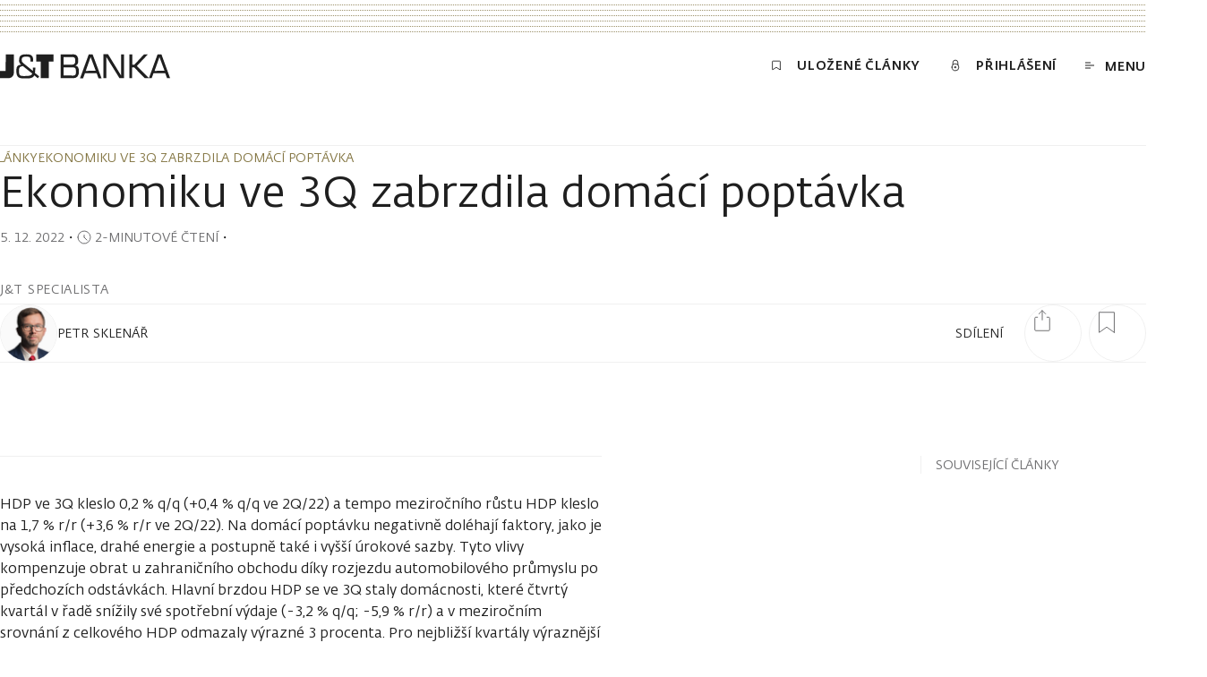

--- FILE ---
content_type: text/html; charset=utf-8
request_url: https://www.jtbank.cz/clanky/-/j3i61q6813-ekonomiku-ve-3q-zabrzdila-domaci-poptavka
body_size: 52708
content:
<!DOCTYPE html><html lang="cs"><head><meta charSet="utf-8"/><meta name="viewport" content="width=device-width, initial-scale=1"/><link rel="preload" href="https://www.jtbank.cz/_next/static/media/article-preview.5d4b1abc.jpg?auto=format&amp;fit=clip&amp;w=1800&amp;dpr=2" as="image" fetchPriority="high"/><link rel="stylesheet" href="/_next/static/css/2a06941749eba989.css" data-precedence="next"/><link rel="stylesheet" href="/_next/static/css/d1cd7a81e949ac00.css" data-precedence="next"/><link rel="stylesheet" href="/_next/static/css/116a767b8a73907d.css" data-precedence="next"/><link rel="stylesheet" href="/_next/static/css/1ec9771bee0c0351.css" data-precedence="next"/><link rel="stylesheet" href="/_next/static/css/a3ea110538e5b143.css" data-precedence="next"/><link rel="stylesheet" href="/_next/static/css/ca0e9e5201a59935.css" data-precedence="next"/><link rel="stylesheet" href="/_next/static/css/03024b9230b33a11.css" data-precedence="next"/><link rel="stylesheet" href="/_next/static/css/42c3f70b6c1f246d.css" data-precedence="next"/><link rel="stylesheet" href="/_next/static/css/2da458ef7928161e.css" data-precedence="next"/><link rel="stylesheet" href="/_next/static/css/bc370602ff1aae46.css" data-precedence="next"/><link rel="stylesheet" href="/_next/static/css/9a30ced54e136c1a.css" data-precedence="next"/><link rel="stylesheet" href="/_next/static/css/e1c86cf29d0fb7a2.css" data-precedence="next"/><link rel="stylesheet" href="/_next/static/css/eec4a6cc21024094.css" data-precedence="next"/><link rel="stylesheet" href="/_next/static/css/07cae5544cc0e21a.css" data-precedence="next"/><link rel="stylesheet" href="/_next/static/css/c03d95a2aa2e990d.css" data-precedence="next"/><link rel="stylesheet" href="/_next/static/css/f8ad3315d67a8d4e.css" data-precedence="next"/><link rel="stylesheet" href="/_next/static/css/88c9ae35e77be55a.css" data-precedence="next"/><link rel="stylesheet" href="/_next/static/css/0ecc44eac13fc717.css" data-precedence="next"/><link rel="stylesheet" href="/_next/static/css/3febcf1c8f0dd99a.css" data-precedence="next"/><link rel="stylesheet" href="/_next/static/css/6ccf994eac02c502.css" data-precedence="next"/><link rel="stylesheet" href="/_next/static/css/e8ab0309ca42a0ab.css" data-precedence="next"/><link rel="stylesheet" href="/_next/static/css/9129fba8a125f763.css" data-precedence="next"/><link rel="stylesheet" href="/_next/static/css/58c2c49bbe3b905e.css" data-precedence="next"/><link rel="stylesheet" href="/_next/static/css/cdbc5c1eb0ffd8f1.css" data-precedence="next"/><link rel="stylesheet" href="/_next/static/css/5129eba1b269756f.css" data-precedence="next"/><link rel="stylesheet" href="/_next/static/css/9ad35f459d23b381.css" data-precedence="next"/><link rel="stylesheet" href="/_next/static/css/bc878692539859c9.css" data-precedence="next"/><link rel="stylesheet" href="/_next/static/css/083f04b55a1fd341.css" data-precedence="next"/><link rel="stylesheet" href="/_next/static/css/1c670244d3cf85d5.css" data-precedence="next"/><link rel="stylesheet" href="/_next/static/css/90e0097b712b2bbc.css" data-precedence="next"/><link rel="stylesheet" href="/_next/static/css/e92e8e983c25ea99.css" data-precedence="next"/><link rel="stylesheet" href="/_next/static/css/b4195b66b3f6c5d1.css" data-precedence="next"/><link rel="stylesheet" href="/_next/static/css/8506cb845c3f99f5.css" data-precedence="next"/><link rel="stylesheet" href="/_next/static/css/b3873ff8a75813f8.css" data-precedence="next"/><link rel="stylesheet" href="/_next/static/css/7bcdc00ee4bcf2ac.css" data-precedence="next"/><link rel="stylesheet" href="/_next/static/css/2229cdbfbcd7fc96.css" data-precedence="next"/><link rel="stylesheet" href="/_next/static/css/262d6bbfa06073f5.css" as="style" data-precedence="dynamic"/><link rel="stylesheet" href="/_next/static/css/ab84e9a743cb74a7.css" as="style" data-precedence="dynamic"/><link rel="preload" as="script" fetchPriority="low" nonce="yCCLy-rN3iG6AS8x3Ua9y" href="/_next/static/chunks/webpack-fab262648933ad20.js"/><script src="/_next/static/chunks/1dd3208c-f22c7d1ea7af89da.js" async="" nonce="yCCLy-rN3iG6AS8x3Ua9y"></script><script src="/_next/static/chunks/1528-3205e8ce68e7dd2d.js" async="" nonce="yCCLy-rN3iG6AS8x3Ua9y"></script><script src="/_next/static/chunks/main-app-2ad0ab27a2f0fab2.js" async="" nonce="yCCLy-rN3iG6AS8x3Ua9y"></script><script src="/_next/static/chunks/25c8a87d-023d29bd1de6d434.js" async="" nonce="yCCLy-rN3iG6AS8x3Ua9y"></script><script src="/_next/static/chunks/9360-9fe35f8d43181104.js" async="" nonce="yCCLy-rN3iG6AS8x3Ua9y"></script><script src="/_next/static/chunks/6340-d26cbbd6455d88b1.js" async="" nonce="yCCLy-rN3iG6AS8x3Ua9y"></script><script src="/_next/static/chunks/7470-91e6cb5539b003a2.js" async="" nonce="yCCLy-rN3iG6AS8x3Ua9y"></script><script src="/_next/static/chunks/2714-529f65c7695b1a1d.js" async="" nonce="yCCLy-rN3iG6AS8x3Ua9y"></script><script src="/_next/static/chunks/7472-952e8ef6b21066d6.js" async="" nonce="yCCLy-rN3iG6AS8x3Ua9y"></script><script src="/_next/static/chunks/1853-58e43a2a79485270.js" async="" nonce="yCCLy-rN3iG6AS8x3Ua9y"></script><script src="/_next/static/chunks/8056-9f10163f550d97ff.js" async="" nonce="yCCLy-rN3iG6AS8x3Ua9y"></script><script src="/_next/static/chunks/7270-7d44016781c61b0f.js" async="" nonce="yCCLy-rN3iG6AS8x3Ua9y"></script><script src="/_next/static/chunks/1055-9b46cc5950dfca23.js" async="" nonce="yCCLy-rN3iG6AS8x3Ua9y"></script><script src="/_next/static/chunks/3843-67fc9a7f99e0e294.js" async="" nonce="yCCLy-rN3iG6AS8x3Ua9y"></script><script src="/_next/static/chunks/8633-1a9588030bde7991.js" async="" nonce="yCCLy-rN3iG6AS8x3Ua9y"></script><script src="/_next/static/chunks/3453-8e64ef9e7a25ffcc.js" async="" nonce="yCCLy-rN3iG6AS8x3Ua9y"></script><script src="/_next/static/chunks/130-5bf1a34bfe03944d.js" async="" nonce="yCCLy-rN3iG6AS8x3Ua9y"></script><script src="/_next/static/chunks/5366-4fbae84004638ce2.js" async="" nonce="yCCLy-rN3iG6AS8x3Ua9y"></script><script src="/_next/static/chunks/7250-bcb47abdfaaf16a0.js" async="" nonce="yCCLy-rN3iG6AS8x3Ua9y"></script><script src="/_next/static/chunks/app/%5Blang%5D/layout-1b76f28b612d1124.js" async="" nonce="yCCLy-rN3iG6AS8x3Ua9y"></script><script src="/_next/static/chunks/app/%5Blang%5D/error-b54c70ecfab79a53.js" async="" nonce="yCCLy-rN3iG6AS8x3Ua9y"></script><script src="/_next/static/chunks/app/%5Blang%5D/not-found-5c3689d5894589ff.js" async="" nonce="yCCLy-rN3iG6AS8x3Ua9y"></script><script src="/_next/static/chunks/5358-8f98ba4f4cff4dcf.js" async="" nonce="yCCLy-rN3iG6AS8x3Ua9y"></script><script src="/_next/static/chunks/9416-f0a1135ee903002c.js" async="" nonce="yCCLy-rN3iG6AS8x3Ua9y"></script><script src="/_next/static/chunks/4772-257c3afe0f953500.js" async="" nonce="yCCLy-rN3iG6AS8x3Ua9y"></script><script src="/_next/static/chunks/1430-8a8a40ce8b6d9a50.js" async="" nonce="yCCLy-rN3iG6AS8x3Ua9y"></script><script src="/_next/static/chunks/app/%5Blang%5D/clanky/%5Bslug%5D/%5Bsubpage%5D/page-cb0c898bcc0d97a7.js" async="" nonce="yCCLy-rN3iG6AS8x3Ua9y"></script><link rel="preload" href="https://www.jtbank.cz/ui/3i0kl7ueqsrrty12r6k0.js" as="script" nonce="yCCLy-rN3iG6AS8x3Ua9y"/><link rel="preload" href="/cookiebar/cookiebar-37ab95dd-initialSettings.js" as="script" nonce="yCCLy-rN3iG6AS8x3Ua9y"/><link rel="preload" href="/cookiebar/cookiebar-da367b36-ApploudConsent.js" as="script" nonce="yCCLy-rN3iG6AS8x3Ua9y"/><link rel="preload" href="/cookiebar/cookiebar-4b02601f-chunks-vendor.js" as="script" nonce="yCCLy-rN3iG6AS8x3Ua9y"/><title>Ekonomiku ve 3Q zabrzdila domácí poptávka | J&amp;T Banka</title><link rel="canonical" href="https://www.jtbank.cz/clanky/-/j3i61q6813-ekonomiku-ve-3q-zabrzdila-domaci-poptavka"/><meta name="google-site-verification" content="gmL1-0-bsB7KdU4fkJVOS1hsyNTsVqMymexdA0El_Dg"/><meta property="og:title" content="Ekonomiku ve 3Q zabrzdila domácí poptávka"/><meta property="og:url" content="https://www.jtbank.cz/clanky/-/j3i61q6813-ekonomiku-ve-3q-zabrzdila-domaci-poptavka"/><meta property="og:image" content="https://www.jtbank.cz/_next/static/media/article-preview.5d4b1abc.jpg"/><meta property="og:type" content="website"/><meta name="twitter:card" content="summary_large_image"/><meta name="twitter:title" content="Ekonomiku ve 3Q zabrzdila domácí poptávka"/><meta name="twitter:image" content="https://www.jtbank.cz/_next/static/media/article-preview.5d4b1abc.jpg"/><link rel="icon" href="/favicon.ico" type="image/x-icon" sizes="48x48"/><script src="/_next/static/chunks/polyfills-42372ed130431b0a.js" noModule="" nonce="yCCLy-rN3iG6AS8x3Ua9y"></script></head><body><!--$--><!--$--><style nonce="yCCLy-rN3iG6AS8x3Ua9y">
          #nprogress {
            pointer-events: none;
          }

          #nprogress .bar {
            background: #C9A96C;

            position: fixed;
            z-index: 99999;
            top: 0;
            left: 0;

            width: 100%;
            height: 2px;
          }

          /* Fancy blur effect */
          #nprogress .peg {
            display: block;
            position: absolute;
            right: 0px;
            width: 100px;
            height: 100%;
            box-shadow: 0 0 10px #C9A96C, 0 0 5px #C9A96C;
            opacity: 1.0;

            -webkit-transform: rotate(3deg) translate(0px, -4px);
                -ms-transform: rotate(3deg) translate(0px, -4px);
                    transform: rotate(3deg) translate(0px, -4px);
          }

          /* Remove these to get rid of the spinner */
          #nprogress .spinner {
            display: block;
            position: fixed;
            z-index: 1031;
            top: 15px;
            right: 15px;
          }

          #nprogress .spinner-icon {
            width: 18px;
            height: 18px;
            box-sizing: border-box;

            border: solid 2px transparent;
            border-top-color: #C9A96C;
            border-left-color: #C9A96C;
            border-radius: 50%;

            -webkit-animation: nprogress-spinner 400ms linear infinite;
                    animation: nprogress-spinner 400ms linear infinite;
          }

          .nprogress-custom-parent {
            overflow: hidden;
            position: relative;
          }

          .nprogress-custom-parent #nprogress .spinner,
          .nprogress-custom-parent #nprogress .bar {
            position: absolute;
          }

          @-webkit-keyframes nprogress-spinner {
            0%   { -webkit-transform: rotate(0deg); }
            100% { -webkit-transform: rotate(360deg); }
          }
          @keyframes nprogress-spinner {
            0%   { transform: rotate(0deg); }
            100% { transform: rotate(360deg); }
          }
        </style><!--/$--><!--/$--><div class="layout relative"><div class="page__container top-decoration-wrapper"><div class="top-decoration dotted-background"></div></div><div><div id="header" class="header"><div class="header__nav"><div class="page__container"><div class="relative"><div class="header__menu-row"><a class="header__logo expand-hitbox homepage-link" aria-label="Domů" href="/"><svg class="svg logo" viewBox="0 0 190 28" xmlns="http://www.w3.org/2000/svg" fill="currentColor"><path d="M40.412 8.647h5.124V27.25h9.006V8.647h5.1V.687h-19.23v7.96zM6.318 19.29H0v7.96h9.19a9.69 9.69 0 001.24 0 5.861 5.861 0 003.53-1.9 5.845 5.845 0 001.479-3.72V.685H6.433l-.115 18.605zm33.13-1.652V15.55H36.69V19.153l-10.545-8.557a3.97 3.97 0 01-1.86-3.716c0-3.487 2.297-3.601 5.145-3.601 3.975 0 4.458.665 4.595 4.037v1.445h3.01V7.316c0-5.597-2.688-6.698-7.513-6.698-5.215 0-8.156 1.032-8.156 6.262a5.406 5.406 0 002.298 5.253c-3.4.94-5.422.78-5.422 7.203 0 8.282 4.204 8.259 10.109 8.259 4.25 0 8.385 0 9.902-3.464l3.951 3.234 1.632-2.087-4.825-3.808c.234-1.225.342-2.47.322-3.716l.114-.115zM28.35 24.934c-6.272 0-7.1-.39-7.1-5.552 0-4.22.391-4.748 4.297-5.643l10.407 8.327c-.643 2.914-4.732 2.661-7.581 2.661l-.023.207zm55.943-11.677c2.504-.963 3.056-2.867 3.056-5.528a8.477 8.477 0 00-1.241-5.276A5.882 5.882 0 0081.1.64H67.637v26.61h14.13a5.89 5.89 0 004.893-1.95 8.753 8.753 0 001.448-5.529c0-3.12-.529-5.712-3.814-6.469v-.046zM70.9 3.715h8.822c3.124 0 4.32.298 4.365 3.785 0 4.083-1.126 4.725-4.595 4.771H70.97l-.07-8.556zm9.19 20.645H70.9v-9.176h9.902c3.676 0 4.066 1.606 4.09 5.024 0 3.969-1.425 4.221-4.596 4.267l-.207-.115zm19-23.536l-9.696 26.564h3.423l2.045-5.574h13.096l2.067 5.574h3.378L103.478.824H99.09zm-3.332 18.352l5.468-15.461 5.675 15.254-11.143.207zM180.351.824h-4.411l-9.627 26.404-13.463-13.535L165.027.824h-4.297l-10.729 11.47h-2.297V.824h-3.263v26.427h2.987V15.184h2.298l12.038 12.158h7.628l2.045-5.574h13.095l2.068 5.574h3.4L180.351.824zm-7.72 18.352l5.468-15.461 5.652 15.254-11.12.207zm-37.379 5.184L120.686.595h-5.147V27.25h3.263V3.715l14.635 23.582h5.077V.687h-3.262V24.36z"></path></svg></a><nav class="header__content" aria-label="Menu"><a class="header__link animated-button animated-button--small expand-hitbox text--uppercase typo--c-title" href="/clanky/seznam-cetby"><span class="icon-text icon-text--middle"><svg xmlns="http://www.w3.org/2000/svg" viewBox="0 0 16 16" class="svg"><path d="M13,13.25c0,.27-.24,.33-.54,.14l-4.46-2.83-4.46,2.83c-.3,.19-.54,.13-.54-.14V2.99c0-.13,.08-.25,.23-.35,.14-.09,.34-.14,.54-.14H12.23c.2,0,.4,.05,.54,.14,.14,.09,.23,.22,.23,.35V13.25Z" fill="none" stroke="currentColor" stroke-linecap="round" stroke-linejoin="round"></path></svg><span class="header__link-text text--demi text--uppercase">Uložené články</span></span></a><a class="header__link text--uppercase eportal-link animated-button animated-button--small typo--c-title expand-hitbox" href="/migrace"><span class="icon-text icon-text--middle"><svg xmlns="http://www.w3.org/2000/svg" viewBox="0 0 16 16" width="16px" height="16px" class="eportal-link__svg svg"><path fill="none" d="M3.62,10.33A4.38,4.38,0,1,0,8,6,4.38,4.38,0,0,0,3.62,10.33Zm3.5,0a.88.88,0,1,0,1.75,0,.88.88,0,0,0-1.75,0Zm4.09-3V4.5a3.21,3.21,0,0,0-6.42,0V7.36" stroke="currentColor" stroke-linecap="round" stroke-linejoin="round"></path></svg><span class="eportal-link__text text--demi">Přihlášení</span></span></a><button class="header__menu-toggle animated-button animated-button--small animated-button--reversed expand-hitbox text--uppercase typo--c-title"><span class="icon-text icon-text--middle"><svg class="svg svg--outline header__menu-icon" xmlns="http://www.w3.org/2000/svg" viewBox="-292 417.9 10 7" fill="none" stroke="currentColor"><path vector-effect="non-scaling-stroke" d="M-292 418.4h6M-292 424.4h6M-292 421.4h10"></path></svg><span class="header__menu-toggle-text text--demi">Menu</span></span></button></nav></div><div class="header__progress header__progress--visible progress-bar"><hr class="progress-bar__separator separator"/><div class="progress-bar__bar"></div></div></div></div></div></div></div><div class="article-page page"><div class="article-page__animated-breadcrumbs"><div class="page__container"><div class="horizontal-scroll"><div class=""><div class="horizontal-scroll__content"><nav aria-label="Breadcrumb"><ul class="breadcrumbs"><li class="breadcrumbs__item"><a class="breadcrumbs__link typo--c text--uppercase" href="/clanky"><span class="link">Články</span></a></li><li class="breadcrumbs__item"><svg xmlns="http://www.w3.org/2000/svg" viewBox="0 0 16 16" width="16px" height="16px" fill="none" class="breadcrumbs__chevron" role="presentation"><path d="M4.5,15l7-7-7-7" stroke="currentColor"></path></svg><span class="breadcrumbs__link typo--c text--uppercase" aria-current="page">Ekonomiku ve 3Q zabrzdila domácí poptávka</span></li></ul></nav></div></div></div></div></div><div><hr class="article-page__separator separator"/><div class="page__container"><div class="article-page__header"><div class="article-page__breadcrumbs-wrapper"><div class="article-page__breadcrumbs breadcrumbs-spacer horizontal-scroll"><div class=""><div class="horizontal-scroll__content"><nav aria-label="Breadcrumb"><ul class="breadcrumbs"><li class="breadcrumbs__item"><a class="breadcrumbs__link typo--c text--uppercase" href="/clanky"><span class="link">Články</span></a></li><li class="breadcrumbs__item"><svg xmlns="http://www.w3.org/2000/svg" viewBox="0 0 16 16" width="16px" height="16px" fill="none" class="breadcrumbs__chevron" role="presentation"><path d="M4.5,15l7-7-7-7" stroke="currentColor"></path></svg><span class="breadcrumbs__link typo--c text--uppercase" aria-current="page">Ekonomiku ve 3Q zabrzdila domácí poptávka</span></li></ul></nav></div></div></div></div><div class="overflow-hidden"><h1 class="article-page__heading typo--h1">Ekonomiku ve 3Q zabrzdila domácí poptávka</h1></div><div class="article-page__below-heading typo--c"><span class="article-page__published-date date-range"><time dateTime="2022-12-05T08:59:00+01:00" class="date-range__date">5. 12. 2022</time></span>・<span class="reading-time icon-text icon-text--middle icon-text--compact text--subtle typo--c" id="reading-time-ekonomiku_ve_3q_zabrzdila_domaci_poptavka"><svg class="svg svg--outline reading-time__icon" xmlns="http://www.w3.org/2000/svg" viewBox="0 0 16 16"><path fill="none" vector-effect="non-scaling-stroke" d="M1,8A7,7,0,1,0,3.05,3.05,7,7,0,0,0,1,8ZM8,8V5.5M8,8l3.12,3.13" stroke="currentColor" stroke-linecap="round" stroke-linejoin="round"></path></svg><span class="text--uppercase">2-minutové čtení</span></span>・</div><span class="article-page__person-info-heading typo--c-title text--uppercase">J&amp;T specialista</span><hr class="separator article-page__animated-separator"/><div class="article-page__person-info author-info"><div class="author-info__image-animation"><div class="author-info__image circular-image"><div class="image"><div class="image__ratio image__ratio--active"><img alt="" src="[data-uri]" loading="lazy" fetchPriority="auto"/></div></div></div></div><div class="author-info__shares-counter"><div class="shares-counter"><div class="shares-counter__container"><div class="shares-counter__left"><div class="shares-counter__text typo--c text--uppercase"><span class="shares-counter__heading">sdílení</span></div></div><button class="shares-counter__button shares-counter__share circle" aria-label="Sdílet článek"><svg class="svg shares-counter__icon shares-counter__icon--share" xmlns="http://www.w3.org/2000/svg" viewBox="0 0 24 24" width="24px" height="24px"><path fill="none" d="M17.25,8.25h2a1,1,0,0,1,1,1v13a1,1,0,0,1-1,1H4.75a1,1,0,0,1-1-1v-13a1,1,0,0,1,1-1h2M12,.75v10.5M8.25,4.5,12,.75,15.75,4.5" stroke="currentColor" stroke-linecap="round" stroke-linejoin="round"></path></svg></button><button title="Přidat do záložek Ekonomiku ve 3Q zabrzdila domácí poptávka" aria-label="Přidat do záložek Ekonomiku ve 3Q zabrzdila domácí poptávka" class="shares-counter__button bookmark-toggle"><span class="shares-counter__bookmark circle"><svg xmlns="http://www.w3.org/2000/svg" viewBox="0 0 16 16" class="svg shares-counter__icon shares-counter__icon--bookmark"><path fill="none" d="M13.62,15.5l-5.62-4.01L2.38,15.5V.5H13.62V15.5Z" stroke="currentColor" stroke-linecap="round" stroke-linejoin="round" stroke-miterlimit="10" vector-effect="non-scaling-stroke"></path></svg></span></button></div></div></div><div class="author-info__content"><div class="person-name text--uppercase"><span class="person-name__name text--bodycopy person-name__name typo--b">Petr Sklenář</span></div><div class="overflow-hidden"><p class="author-info__text typo--c rich-text rich-text--html rich-text--empty"><br/></p></div></div></div><hr class="separator article-page__animated-separator"/></div></div><div class="page__container article-page__layout mal"><main class="mal__main hide-scrollbar"><div id="article-body" class="article-page__container"><!--$--><div></div><!--/$--><hr class="article-page__content-separator separator"/><div class="article-text-block"><div class="rich-text"><p class="rich-text--html">HDP ve 3Q kleslo 0,2 % q/q (+0,4 % q/q ve 2Q/22) a tempo meziročního růstu HDP kleslo na 1,7 % r/r (+3,6 % r/r ve 2Q/22). Na domácí poptávku negativně doléhají faktory, jako je vysoká inflace, drahé energie a postupně také i vyšší úrokové sazby. Tyto vlivy kompenzuje obrat u zahraničního obchodu díky rozjezdu automobilového průmyslu po předchozích odstávkách. Hlavní brzdou HDP se ve 3Q staly domácnosti, které čtvrtý kvartál v řadě snížily své spotřební výdaje (-3,2 % q/q; -5,9 % r/r) a v meziročním srovnání z celkového HDP odmazaly výrazné 3 procenta. Pro nejbližší kvartály výraznější obrat ve vývoji nečekáme a slabá spotřebitelská poptávka zůstane brzdou ekonomiky. I přes určité ochlazení investice firem (+4,6 % r/r) stále pokračovaly v růstu a jejich celkový příspěvek k HDP podpořil i další nárůst zásob. Oživení výroby aut podpořilo růst exportu (+10,5 % r/r), který rostl poprvé po 6 kvartálech rychleji jak import (6,2 % r/r). Příspěvek zahraničního obchodu k růstu HDP byl následně masivních 3,6 procentního bodu.</p><p class="rich-text--html">Díky vývoji v první polovině roku očekáváme letos růst HDP kolem 2,5 % (+3,5 % v roce 2021). Pro příští rok očekáváme pokles HDP o 0,7 %. Výsledky nemají nový impulz pro měnovou politiku a nadále čekáme, že ČNB ponechá úrokové sazby beze změny na 7,00 %, a to i většinu příštího roku. Koruna na výsledky HDP výrazně nereagovala.</p></div></div></div></main><aside class="mal__aside"><div class="mal__aside-panel"><div class="article-page__articles-wrapper"><p class="article-page__articles-heading typo--c text--uppercase">Související články</p></div></div></aside><div class="mal__footer"><div class="article-page__share-article"><div class="article-page__share-article-inner"><div class="article-page__shares-counter shares-counter"><div class="shares-counter__container"><div class="shares-counter__left"><div class="shares-counter__text typo--c text--uppercase"><span class="shares-counter__heading">sdílení</span></div></div></div></div><div class="article-page__share-buttons article-share"><a target="_blank" class="article-share__link" aria-label="Sdílet e-mailem" title="Sdílet e-mailem" href="mailto:?body=https%3A%2F%2Fwww.jtbank.cz%2Fclanky%2F-%2Fj3i61q6813-ekonomiku-ve-3q-zabrzdila-domaci-poptavka"><div class="article-share__circle circle-icon"><svg class="circle-icon__circle" width="16" height="16" xmlns="http://www.w3.org/2000/svg" viewBox="0 0 16 16"><circle stroke="currentColor" cx="8" cy="8" r="7.5" fill="none" stroke-width="1" vector-effect="non-scaling-stroke" class="circle-icon__circle-el"></circle><circle stroke="currentColor" cx="8" cy="8" r="7.5" fill="none" stroke-width="1" vector-effect="non-scaling-stroke" class="circle-icon__circle-el circle-icon__circle-el--hovered"></circle></svg><svg xmlns="http://www.w3.org/2000/svg" viewBox="0 0 16 16" width="16px" height="16px" class="svg"><path fill="currentColor" d="M15.43,3.79s-.04-.02-.06-.02-.04,0-.06,.02l-6.09,6.65c-.16,.17-.35,.31-.56,.41-.21,.09-.43,.14-.66,.14-.46,0-.89-.2-1.22-.55L.69,3.82s-.04-.02-.06-.02-.04,0-.06,.02c-.02,0-.03,.02-.04,.03-.01,.02-.02,.03-.02,.05V12.09c0,.36,.13,.71,.37,.96,.23,.26,.55,.4,.88,.4H14.25c.33,0,.65-.14,.88-.4,.23-.26,.37-.6,.37-.96V3.91s0-.05-.02-.07c-.01-.02-.03-.04-.05-.05Zm-7.99,5.95c.15,.16,.35,.24,.55,.24s.4-.09,.55-.24L14.61,3.14s.07-.1,.08-.16c.01-.06,.01-.13,0-.19-.07-.25-.26-.25-.43-.25H1.75c-.17,0-.36,0-.43,.25-.02,.06-.02,.12,0,.19,.01,.06,.04,.12,.08,.16l6.05,6.61Z"></path></svg></div></a><a target="_blank" class="article-share__link" aria-label="Sdílet na LinkedIn" title="Sdílet na LinkedIn" href="https://www.linkedin.com/sharing/share-offsite/?url=https%3A%2F%2Fwww.jtbank.cz%2Fclanky%2F-%2Fj3i61q6813-ekonomiku-ve-3q-zabrzdila-domaci-poptavka"><div class="article-share__circle circle-icon"><svg class="circle-icon__circle" width="16" height="16" xmlns="http://www.w3.org/2000/svg" viewBox="0 0 16 16"><circle stroke="currentColor" cx="8" cy="8" r="7.5" fill="none" stroke-width="1" vector-effect="non-scaling-stroke" class="circle-icon__circle-el"></circle><circle stroke="currentColor" cx="8" cy="8" r="7.5" fill="none" stroke-width="1" vector-effect="non-scaling-stroke" class="circle-icon__circle-el circle-icon__circle-el--hovered"></circle></svg><svg width="17px" height="16px" viewBox="0 0 17 16" fill="none" xmlns="http://www.w3.org/2000/svg" class=""><path fill="currentColor" d="M3.69719 16H0.037892V5.51153H3.69719V16ZM11.2944 8.92988C10.867 8.92988 10.4572 9.09964 10.155 9.40182C9.85283 9.704 9.68307 10.1138 9.68307 10.5412V16H5.83554V5.51153H9.68307V6.70871C10.5849 5.94526 11.7242 5.51935 12.9057 5.504C15.2925 5.504 16.949 7.27341 16.949 10.6315V16H12.9057V10.5412C12.9066 10.3289 12.8657 10.1186 12.7852 9.92225C12.7046 9.72589 12.5861 9.54737 12.4364 9.39695C12.2867 9.24653 12.1087 9.12717 11.9127 9.04572C11.7167 8.96428 11.5066 8.92235 11.2944 8.92235V8.92988ZM3.76495 1.88235C3.76495 2.25465 3.65455 2.61858 3.44772 2.92813C3.24088 3.23768 2.9469 3.47895 2.60294 3.62142C2.25899 3.76389 1.88051 3.80117 1.51537 3.72854C1.15023 3.65591 0.814825 3.47663 0.551573 3.21338C0.288322 2.95013 0.109045 2.61472 0.0364139 2.24958C-0.0362171 1.88444 0.00105973 1.50596 0.143531 1.16201C0.286001 0.818053 0.527267 0.524069 0.836819 0.317234C1.14637 0.110398 1.5103 0 1.8826 0C2.37921 0.00397306 2.85414 0.204044 3.2039 0.556624C3.55366 0.909204 3.74991 1.38572 3.74989 1.88235H3.76495Z"></path></svg></div></a><a target="_blank" class="article-share__link" aria-label="Sdílet na Twitteru" title="Sdílet na Twitteru" href="https://twitter.com/share?url=https%3A%2F%2Fwww.jtbank.cz%2Fclanky%2F-%2Fj3i61q6813-ekonomiku-ve-3q-zabrzdila-domaci-poptavka&amp;hashtags="><div class="article-share__circle circle-icon"><svg class="circle-icon__circle" width="16" height="16" xmlns="http://www.w3.org/2000/svg" viewBox="0 0 16 16"><circle stroke="currentColor" cx="8" cy="8" r="7.5" fill="none" stroke-width="1" vector-effect="non-scaling-stroke" class="circle-icon__circle-el"></circle><circle stroke="currentColor" cx="8" cy="8" r="7.5" fill="none" stroke-width="1" vector-effect="non-scaling-stroke" class="circle-icon__circle-el circle-icon__circle-el--hovered"></circle></svg><svg width="22" height="22" viewBox="0 0 22 22" fill="currentColor" xmlns="http://www.w3.org/2000/svg" class=""><path d="M10.9957 21.2509C16.7292 21.2509 21.3772 16.6624 21.3772 11.0021C21.3772 5.34186 16.7292 0.753311 10.9957 0.753311C5.26211 0.753311 0.614136 5.34186 0.614136 11.0021C0.614136 16.6624 5.26211 21.2509 10.9957 21.2509Z"></path><path d="M4.60456 5.06961L9.56561 11.6069L4.56142 16.9304H5.68305L10.0617 12.267L13.5992 16.9304H17.417L12.1756 10.0311L16.8346 5.06961H15.713L11.6795 9.34971L8.42241 5.06961H4.60456ZM6.24386 5.87878H8.01259L15.7777 16.1212H14.009L6.24386 5.87878Z" fill="#ffffff" class="icon--twitter-x"></path></svg></div></a></div></div></div></div></div></div><div class="page__container"><div class="paginate"><section class="article-author page-section" tabindex="-1"><hr class="page-section__separator separator"/><header class="page-section__header"><div class="page-section__header-inner"><h2 class="page-section__heading typo--c-title text--uppercase text--bodycopy"><span class="article-author__heading">Další články od autora</span></h2><div class="page-section__controls"></div></div></header><div class="page-section__content"><div class="article-author__author"><div class="article-author__author-info author-info"><div class="author-info__image-animation"><div class="author-info__image circular-image"><div class="image"><div class="image__ratio image__ratio--active"><img alt="" src="[data-uri]" loading="lazy" fetchPriority="auto"/></div></div></div></div><div class="author-info__content"><div class="person-name text--uppercase"><span class="person-name__name text--bodycopy person-name__name typo--b">Petr Sklenář</span></div><div class="overflow-hidden"><p class="author-info__text typo--c rich-text rich-text--html rich-text--empty"><br/></p></div></div></div><div class="article-author__page"><div class="article-author__grid"></div></div></div></div><footer class="page-section__footer"><div class="article-author__pagination pagination typo--c"><span><span class="pagination-counter" aria-label="Slide 1 z 0"><span class="pagination-counter__page pagination-counter__page--current">1</span><span class="pagination-counter__separator">/</span><span class="pagination-counter__page">0</span></span></span><span class="pagination-controls"><button class="pagination-controls__button expand-hitbox link-hitbox" aria-label="Přejít na předchozí slide" disabled=""><span class="link">Předchozí</span></button><span class="pagination-controls__separator">/</span><button class="pagination-controls__button expand-hitbox link-hitbox" aria-label="Přejít na další slide" disabled=""><span class="link">Další</span></button></span></div></footer></section></div><div class="paginate"><section class="related-articles page-section" tabindex="-1"><hr class="page-section__separator separator"/><header class="page-section__header"><div class="page-section__header-inner"><h2 class="page-section__heading typo--c-title text--uppercase text--bodycopy">Nejnovější články</h2><div class="page-section__controls"></div></div></header><div class="page-section__content"><div class="related-articles__page" role="region" aria-roledescription="carousel" aria-label="Karousel s nejnovějšími články, slide 1 z 0"><div class="related-articles__grid" role="group" aria-roledescription="slide" aria-label="Slide 1 z 0 v karouselu nejnovějších článků"></div></div></div><footer class="page-section__footer"><div class="pagination typo--c"><span><span class="pagination-counter" aria-label="Slide 1 z 0"><span class="pagination-counter__page pagination-counter__page--current">1</span><span class="pagination-counter__separator">/</span><span class="pagination-counter__page">0</span></span></span><span class="pagination-controls"><button class="pagination-controls__button expand-hitbox link-hitbox" aria-label="Přejít na předchozí slide" disabled=""><span class="link">Předchozí</span></button><span class="pagination-controls__separator">/</span><button class="pagination-controls__button expand-hitbox link-hitbox" aria-label="Přejít na další slide" disabled=""><span class="link">Další</span></button></span></div></footer></section></div><section class="article-page__footer-section page-section" tabindex="-1"><hr class="page-section__separator separator"/><header class="page-section__header"><div class="page-section__header-inner"><h2 class="page-section__heading typo--c-title text--uppercase text--bodycopy"><span class="article-page__footer-heading">Upozornění</span></h2><div class="page-section__controls"></div></div></header><div class="page-section__content"><div class="article-page__footer"><p class="article-page__footer-text typo--c rich-text rich-text--html">Uvedené informace představují názor J&amp;T Banka, a.s., který vychází z aktuálně dostupných informací v čase jeho zhotovení k výše uvedenému dni. Uvedené informace nepředstavují nabídku, investiční poradenství, investiční doporučení k nákupu či prodeji jakýchkoliv investičních nástrojů ani analýzu investičních příležitostí. Uvedené prognózy nejsou spolehlivým ukazatelem budoucí výkonnosti. J&amp;T Banka, a.s., nenese žádnou odpovědnost, která by mohla vzniknout v důsledku použití informací uvedených v tomto materiálu. O případné vhodnosti investičních nástrojů se poraďte se svým bankéřem, investičním zprostředkovatelem nebo jeho vázaným zástupcem.</p><hr class="separator"/></div></div></section></div></div><div id="modal-root"></div><footer class="footer"><div class="page__container"><div class="footer__grid"><span class="footer__copyright typo--c text--soft">© J&amp;T BANKA, a.s. 2026</span><ul class="footer__links--top typo--c-spaced"><li class="footer__links-item"><a class="expand-hitbox link text--trim-accent-dark" href="/kontakty">Kontakty</a></li><li class="footer__links-item"><a class="expand-hitbox link text--trim-accent-dark" target="_blank" rel="noopener noreferrer" href="https://www.wealthreport.cz/">Wealth Report</a></li><li class="footer__links-item"><a class="expand-hitbox link text--trim-accent-dark" href="/ochrana-osobnich-udaju">Ochrana osobních údajů</a></li><li class="footer__links-item"><a class="expand-hitbox link text--trim-accent-dark" href="/investicni-sluzby">Investiční služby</a></li><li class="footer__links-item"><a class="expand-hitbox link text--trim-accent-dark" href="/bezpecnostni-informace">Informace o cookies</a></li><li class="footer__links-item"><a class="expand-hitbox link text--trim-accent-dark" href="/pristupnost-sluzeb">Přístupnost služeb</a></li><li class="footer__links-item"><button class="expand-hitbox link text--trim-accent-dark icon-text"><span>Důležité informace</span><svg xmlns="http://www.w3.org/2000/svg" viewBox="0 0 16 16" width="16px" height="16px" fill="none" class="footer__links-icon" role="presentation"><path d="M4.5,15l7-7-7-7" stroke="currentColor"></path></svg></button></li></ul><ul class="footer__social-list text--subtle"><li class="footer__social-list-item"><a aria-label="Napište nám e-mail" href="mailto:jtbank@jtbank.cz" class="footer__social-link circular-button circular-button--tertiary"><span class="circular-button__container"><span class="circular-button__inner"><svg xmlns="http://www.w3.org/2000/svg" viewBox="0 0 16 16" width="16px" height="16px" class="svg footer__social-icon"><path fill="currentColor" d="M15.43,3.79s-.04-.02-.06-.02-.04,0-.06,.02l-6.09,6.65c-.16,.17-.35,.31-.56,.41-.21,.09-.43,.14-.66,.14-.46,0-.89-.2-1.22-.55L.69,3.82s-.04-.02-.06-.02-.04,0-.06,.02c-.02,0-.03,.02-.04,.03-.01,.02-.02,.03-.02,.05V12.09c0,.36,.13,.71,.37,.96,.23,.26,.55,.4,.88,.4H14.25c.33,0,.65-.14,.88-.4,.23-.26,.37-.6,.37-.96V3.91s0-.05-.02-.07c-.01-.02-.03-.04-.05-.05Zm-7.99,5.95c.15,.16,.35,.24,.55,.24s.4-.09,.55-.24L14.61,3.14s.07-.1,.08-.16c.01-.06,.01-.13,0-.19-.07-.25-.26-.25-.43-.25H1.75c-.17,0-.36,0-.43,.25-.02,.06-.02,.12,0,.19,.01,.06,.04,.12,.08,.16l6.05,6.61Z"></path></svg></span></span></a></li><li class="footer__social-list-item"><a aria-label="Navštivte náš profil na Twitteru" href="https://twitter.com/jtbanka_cz" class="footer__social-link circular-button circular-button--tertiary" target="_blank"><span class="circular-button__container"><span class="circular-button__inner"><svg width="22" height="22" viewBox="0 0 22 22" fill="currentColor" xmlns="http://www.w3.org/2000/svg" class="footer__social-icon footer__social-icon--twitter"><path d="M10.9957 21.2509C16.7292 21.2509 21.3772 16.6624 21.3772 11.0021C21.3772 5.34186 16.7292 0.753311 10.9957 0.753311C5.26211 0.753311 0.614136 5.34186 0.614136 11.0021C0.614136 16.6624 5.26211 21.2509 10.9957 21.2509Z"></path><path d="M4.60456 5.06961L9.56561 11.6069L4.56142 16.9304H5.68305L10.0617 12.267L13.5992 16.9304H17.417L12.1756 10.0311L16.8346 5.06961H15.713L11.6795 9.34971L8.42241 5.06961H4.60456ZM6.24386 5.87878H8.01259L15.7777 16.1212H14.009L6.24386 5.87878Z" fill="#ffffff" class="icon--twitter-x"></path></svg></span></span></a></li><li class="footer__social-list-item"><a aria-label="Navštivte náš profil na Instagramu" href="https://www.instagram.com/jtbanka_cz/" class="footer__social-link circular-button circular-button--tertiary" target="_blank"><span class="circular-button__container"><span class="circular-button__inner"><svg class="svg footer__social-icon" fill="currentColor" xmlns="http://www.w3.org/2000/svg"><path d="M8 1.44c2.137 0 2.39.01 3.231.048.781.034 1.203.165 1.485.274.372.144.64.32.918.597.282.282.454.547.597.92.11.28.24.705.275 1.484.038.843.047 1.096.047 3.23 0 2.138-.01 2.391-.047 3.232-.034.781-.165 1.203-.275 1.484-.143.372-.319.641-.597.92a2.46 2.46 0 0 1-.918.596c-.282.11-.707.24-1.485.275-.844.037-1.097.047-3.231.047-2.138 0-2.39-.01-3.231-.047-.782-.034-1.203-.166-1.485-.275a2.472 2.472 0 0 1-.918-.597 2.46 2.46 0 0 1-.597-.919c-.11-.28-.24-.706-.275-1.484-.038-.844-.047-1.097-.047-3.231 0-2.138.01-2.39.047-3.231.034-.782.165-1.204.275-1.485.144-.372.319-.64.597-.919a2.46 2.46 0 0 1 .918-.597c.282-.109.707-.24 1.485-.274C5.609 1.45 5.862 1.44 8 1.44zM8 0C5.828 0 5.556.01 4.703.047c-.85.037-1.434.175-1.94.372a3.905 3.905 0 0 0-1.42.925A3.92 3.92 0 0 0 .42 2.759C.222 3.27.084 3.85.047 4.7.009 5.556 0 5.828 0 8c0 2.172.01 2.444.047 3.297.037.85.175 1.434.372 1.94.206.529.478.976.925 1.42.444.443.89.718 1.415.921.51.197 1.091.335 1.941.372.853.038 1.125.047 3.297.047s2.444-.01 3.297-.047c.85-.037 1.434-.175 1.94-.372a3.91 3.91 0 0 0 1.416-.922 3.91 3.91 0 0 0 .922-1.415c.197-.51.334-1.091.372-1.941.037-.853.047-1.125.047-3.297s-.01-2.444-.047-3.297c-.038-.85-.175-1.434-.372-1.94a3.748 3.748 0 0 0-.916-1.422 3.911 3.911 0 0 0-1.415-.922C12.73.225 12.15.088 11.3.05 10.444.01 10.172 0 8 0z M8 3.89a4.11 4.11 0 0 0 0 8.22 4.11 4.11 0 0 0 0-8.22zm0 6.776a2.666 2.666 0 1 1 0-5.332 2.666 2.666 0 0 1 0 5.332zM13.231 3.728a.96.96 0 1 1-1.919 0 .96.96 0 0 1 1.92 0z"></path></svg></span></span></a></li><li class="footer__social-list-item"><a aria-label="Navštivte náš profil na LinkedIn" href="https://www.linkedin.com/company/jtbanka/" class="footer__social-link circular-button circular-button--tertiary" target="_blank"><span class="circular-button__container"><span class="circular-button__inner"><svg width="17px" height="16px" viewBox="0 0 17 16" fill="none" xmlns="http://www.w3.org/2000/svg" class="footer__social-icon footer__social-icon--linkedin"><path fill="currentColor" d="M3.69719 16H0.037892V5.51153H3.69719V16ZM11.2944 8.92988C10.867 8.92988 10.4572 9.09964 10.155 9.40182C9.85283 9.704 9.68307 10.1138 9.68307 10.5412V16H5.83554V5.51153H9.68307V6.70871C10.5849 5.94526 11.7242 5.51935 12.9057 5.504C15.2925 5.504 16.949 7.27341 16.949 10.6315V16H12.9057V10.5412C12.9066 10.3289 12.8657 10.1186 12.7852 9.92225C12.7046 9.72589 12.5861 9.54737 12.4364 9.39695C12.2867 9.24653 12.1087 9.12717 11.9127 9.04572C11.7167 8.96428 11.5066 8.92235 11.2944 8.92235V8.92988ZM3.76495 1.88235C3.76495 2.25465 3.65455 2.61858 3.44772 2.92813C3.24088 3.23768 2.9469 3.47895 2.60294 3.62142C2.25899 3.76389 1.88051 3.80117 1.51537 3.72854C1.15023 3.65591 0.814825 3.47663 0.551573 3.21338C0.288322 2.95013 0.109045 2.61472 0.0364139 2.24958C-0.0362171 1.88444 0.00105973 1.50596 0.143531 1.16201C0.286001 0.818053 0.527267 0.524069 0.836819 0.317234C1.14637 0.110398 1.5103 0 1.8826 0C2.37921 0.00397306 2.85414 0.204044 3.2039 0.556624C3.55366 0.909204 3.74991 1.38572 3.74989 1.88235H3.76495Z"></path></svg></span></span></a></li></ul></div></div></footer><div id="bottomAudioWidget"></div><div id="fundComparisonBar"></div></div><script src="/_next/static/chunks/webpack-fab262648933ad20.js" nonce="yCCLy-rN3iG6AS8x3Ua9y" async=""></script><script nonce="yCCLy-rN3iG6AS8x3Ua9y">(self.__next_f=self.__next_f||[]).push([0]);self.__next_f.push([2,null])</script><script nonce="yCCLy-rN3iG6AS8x3Ua9y">self.__next_f.push([1,"1:HL[\"/_next/static/css/2a06941749eba989.css\",\"style\"]\n2:HL[\"/_next/static/css/d1cd7a81e949ac00.css\",\"style\"]\n3:HL[\"/_next/static/css/116a767b8a73907d.css\",\"style\"]\n4:HL[\"/_next/static/css/1ec9771bee0c0351.css\",\"style\"]\n5:HL[\"/_next/static/css/a3ea110538e5b143.css\",\"style\"]\n6:HL[\"/_next/static/css/ca0e9e5201a59935.css\",\"style\"]\n7:HL[\"/_next/static/css/03024b9230b33a11.css\",\"style\"]\n8:HL[\"/_next/static/css/42c3f70b6c1f246d.css\",\"style\"]\n9:HL[\"/_next/static/css/2da458ef7928161e.css\",\"style\"]\na:HL[\"/_next/static/css/bc370602ff1aae46.css\",\"style\"]\nb:HL[\"/_next/static/css/9a30ced54e136c1a.css\",\"style\"]\nc:HL[\"/_next/static/css/e1c86cf29d0fb7a2.css\",\"style\"]\nd:HL[\"/_next/static/css/eec4a6cc21024094.css\",\"style\"]\ne:HL[\"/_next/static/css/07cae5544cc0e21a.css\",\"style\"]\nf:HL[\"/_next/static/css/c03d95a2aa2e990d.css\",\"style\"]\n10:HL[\"/_next/static/css/f8ad3315d67a8d4e.css\",\"style\"]\n11:HL[\"/_next/static/css/88c9ae35e77be55a.css\",\"style\"]\n12:HL[\"/_next/static/css/0ecc44eac13fc717.css\",\"style\"]\n13:HL[\"/_next/static/css/3febcf1c8f0dd99a.css\",\"style\"]\n14:HL[\"/_next/static/css/6ccf994eac02c502.css\",\"style\"]\n15:HL[\"/_next/static/css/e8ab0309ca42a0ab.css\",\"style\"]\n16:HL[\"/_next/static/css/9129fba8a125f763.css\",\"style\"]\n17:HL[\"/_next/static/css/58c2c49bbe3b905e.css\",\"style\"]\n18:HL[\"/_next/static/css/cdbc5c1eb0ffd8f1.css\",\"style\"]\n19:HL[\"/_next/static/css/5129eba1b269756f.css\",\"style\"]\n1a:HL[\"/_next/static/css/9ad35f459d23b381.css\",\"style\"]\n1b:HL[\"/_next/static/css/bc878692539859c9.css\",\"style\"]\n1c:HL[\"/_next/static/css/083f04b55a1fd341.css\",\"style\"]\n1d:HL[\"/_next/static/css/1c670244d3cf85d5.css\",\"style\"]\n1e:HL[\"/_next/static/css/90e0097b712b2bbc.css\",\"style\"]\n1f:HL[\"/_next/static/css/e92e8e983c25ea99.css\",\"style\"]\n20:HL[\"/_next/static/css/b4195b66b3f6c5d1.css\",\"style\"]\n21:HL[\"/_next/static/css/8506cb845c3f99f5.css\",\"style\"]\n22:HL[\"/_next/static/css/b3873ff8a75813f8.css\",\"style\"]\n23:HL[\"/_next/static/css/7bcdc00ee4bcf2ac.css\",\"style\"]\n24:HL[\"/_next/static/css/2229cdbfbcd7fc96.css\",\"style\"]\n"])</script><script nonce="yCCLy-rN3iG6AS8x3Ua9y">self.__next_f.push([1,"25:I[11815,[],\"\"]\n28:I[55092,[],\"\"]\n2c:I[82023,[],\"\"]\n2f:I[91584,[],\"\"]\n29:[\"lang\",\"cs\",\"d\"]\n2a:[\"slug\",\"-\",\"d\"]\n2b:[\"subpage\",\"j3i61q6813-ekonomiku-ve-3q-zabrzdila-domaci-poptavka\",\"d\"]\n30:[]\n"])</script><script nonce="yCCLy-rN3iG6AS8x3Ua9y">self.__next_f.push([1,"0:[\"$\",\"$L25\",null,{\"buildId\":\"Igcj3jiDF3_yPu-UOMGGK\",\"assetPrefix\":\"\",\"urlParts\":[\"\",\"clanky\",\"-\",\"j3i61q6813-ekonomiku-ve-3q-zabrzdila-domaci-poptavka\"],\"initialTree\":[\"\",{\"children\":[[\"lang\",\"cs\",\"d\"],{\"children\":[\"clanky\",{\"children\":[[\"slug\",\"-\",\"d\"],{\"children\":[[\"subpage\",\"j3i61q6813-ekonomiku-ve-3q-zabrzdila-domaci-poptavka\",\"d\"],{\"children\":[\"__PAGE__\",{}]}]}]}]},\"$undefined\",\"$undefined\",true]}],\"initialSeedData\":[\"\",{\"children\":[[\"lang\",\"cs\",\"d\"],{\"children\":[\"clanky\",{\"children\":[[\"slug\",\"-\",\"d\"],{\"children\":[[\"subpage\",\"j3i61q6813-ekonomiku-ve-3q-zabrzdila-domaci-poptavka\",\"d\"],{\"children\":[\"__PAGE__\",{},[[\"$L26\",\"$L27\",[[\"$\",\"link\",\"0\",{\"rel\":\"stylesheet\",\"href\":\"/_next/static/css/e1c86cf29d0fb7a2.css\",\"precedence\":\"next\",\"crossOrigin\":\"$undefined\"}],[\"$\",\"link\",\"1\",{\"rel\":\"stylesheet\",\"href\":\"/_next/static/css/eec4a6cc21024094.css\",\"precedence\":\"next\",\"crossOrigin\":\"$undefined\"}],[\"$\",\"link\",\"2\",{\"rel\":\"stylesheet\",\"href\":\"/_next/static/css/07cae5544cc0e21a.css\",\"precedence\":\"next\",\"crossOrigin\":\"$undefined\"}],[\"$\",\"link\",\"3\",{\"rel\":\"stylesheet\",\"href\":\"/_next/static/css/c03d95a2aa2e990d.css\",\"precedence\":\"next\",\"crossOrigin\":\"$undefined\"}],[\"$\",\"link\",\"4\",{\"rel\":\"stylesheet\",\"href\":\"/_next/static/css/f8ad3315d67a8d4e.css\",\"precedence\":\"next\",\"crossOrigin\":\"$undefined\"}],[\"$\",\"link\",\"5\",{\"rel\":\"stylesheet\",\"href\":\"/_next/static/css/88c9ae35e77be55a.css\",\"precedence\":\"next\",\"crossOrigin\":\"$undefined\"}],[\"$\",\"link\",\"6\",{\"rel\":\"stylesheet\",\"href\":\"/_next/static/css/0ecc44eac13fc717.css\",\"precedence\":\"next\",\"crossOrigin\":\"$undefined\"}],[\"$\",\"link\",\"7\",{\"rel\":\"stylesheet\",\"href\":\"/_next/static/css/3febcf1c8f0dd99a.css\",\"precedence\":\"next\",\"crossOrigin\":\"$undefined\"}],[\"$\",\"link\",\"8\",{\"rel\":\"stylesheet\",\"href\":\"/_next/static/css/6ccf994eac02c502.css\",\"precedence\":\"next\",\"crossOrigin\":\"$undefined\"}],[\"$\",\"link\",\"9\",{\"rel\":\"stylesheet\",\"href\":\"/_next/static/css/e8ab0309ca42a0ab.css\",\"precedence\":\"next\",\"crossOrigin\":\"$undefined\"}],[\"$\",\"link\",\"10\",{\"rel\":\"stylesheet\",\"href\":\"/_next/static/css/9129fba8a125f763.css\",\"precedence\":\"next\",\"crossOrigin\":\"$undefined\"}],[\"$\",\"link\",\"11\",{\"rel\":\"stylesheet\",\"href\":\"/_next/static/css/58c2c49bbe3b905e.css\",\"precedence\":\"next\",\"crossOrigin\":\"$undefined\"}],[\"$\",\"link\",\"12\",{\"rel\":\"stylesheet\",\"href\":\"/_next/static/css/cdbc5c1eb0ffd8f1.css\",\"precedence\":\"next\",\"crossOrigin\":\"$undefined\"}],[\"$\",\"link\",\"13\",{\"rel\":\"stylesheet\",\"href\":\"/_next/static/css/5129eba1b269756f.css\",\"precedence\":\"next\",\"crossOrigin\":\"$undefined\"}],[\"$\",\"link\",\"14\",{\"rel\":\"stylesheet\",\"href\":\"/_next/static/css/9ad35f459d23b381.css\",\"precedence\":\"next\",\"crossOrigin\":\"$undefined\"}],[\"$\",\"link\",\"15\",{\"rel\":\"stylesheet\",\"href\":\"/_next/static/css/bc878692539859c9.css\",\"precedence\":\"next\",\"crossOrigin\":\"$undefined\"}],[\"$\",\"link\",\"16\",{\"rel\":\"stylesheet\",\"href\":\"/_next/static/css/083f04b55a1fd341.css\",\"precedence\":\"next\",\"crossOrigin\":\"$undefined\"}],[\"$\",\"link\",\"17\",{\"rel\":\"stylesheet\",\"href\":\"/_next/static/css/1c670244d3cf85d5.css\",\"precedence\":\"next\",\"crossOrigin\":\"$undefined\"}],[\"$\",\"link\",\"18\",{\"rel\":\"stylesheet\",\"href\":\"/_next/static/css/90e0097b712b2bbc.css\",\"precedence\":\"next\",\"crossOrigin\":\"$undefined\"}],[\"$\",\"link\",\"19\",{\"rel\":\"stylesheet\",\"href\":\"/_next/static/css/e92e8e983c25ea99.css\",\"precedence\":\"next\",\"crossOrigin\":\"$undefined\"}],[\"$\",\"link\",\"20\",{\"rel\":\"stylesheet\",\"href\":\"/_next/static/css/b4195b66b3f6c5d1.css\",\"precedence\":\"next\",\"crossOrigin\":\"$undefined\"}],[\"$\",\"link\",\"21\",{\"rel\":\"stylesheet\",\"href\":\"/_next/static/css/8506cb845c3f99f5.css\",\"precedence\":\"next\",\"crossOrigin\":\"$undefined\"}],[\"$\",\"link\",\"22\",{\"rel\":\"stylesheet\",\"href\":\"/_next/static/css/b3873ff8a75813f8.css\",\"precedence\":\"next\",\"crossOrigin\":\"$undefined\"}],[\"$\",\"link\",\"23\",{\"rel\":\"stylesheet\",\"href\":\"/_next/static/css/7bcdc00ee4bcf2ac.css\",\"precedence\":\"next\",\"crossOrigin\":\"$undefined\"}],[\"$\",\"link\",\"24\",{\"rel\":\"stylesheet\",\"href\":\"/_next/static/css/2229cdbfbcd7fc96.css\",\"precedence\":\"next\",\"crossOrigin\":\"$undefined\"}]]],null],null]},[null,[\"$\",\"$L28\",null,{\"parallelRouterKey\":\"children\",\"segmentPath\":[\"children\",\"$29\",\"children\",\"clanky\",\"children\",\"$2a\",\"children\",\"$2b\",\"children\"],\"error\":\"$undefined\",\"errorStyles\":\"$undefined\",\"errorScripts\":\"$undefined\",\"template\":[\"$\",\"$L2c\",null,{}],\"templateStyles\":\"$undefined\",\"templateScripts\":\"$undefined\",\"notFound\":\"$undefined\",\"notFoundStyles\":\"$undefined\"}]],null]},[null,[\"$\",\"$L28\",null,{\"parallelRouterKey\":\"children\",\"segmentPath\":[\"children\",\"$29\",\"children\",\"clanky\",\"children\",\"$2a\",\"children\"],\"error\":\"$undefined\",\"errorStyles\":\"$undefined\",\"errorScripts\":\"$undefined\",\"template\":[\"$\",\"$L2c\",null,{}],\"templateStyles\":\"$undefined\",\"templateScripts\":\"$undefined\",\"notFound\":\"$undefined\",\"notFoundStyles\":\"$undefined\"}]],null]},[null,[\"$\",\"$L28\",null,{\"parallelRouterKey\":\"children\",\"segmentPath\":[\"children\",\"$29\",\"children\",\"clanky\",\"children\"],\"error\":\"$undefined\",\"errorStyles\":\"$undefined\",\"errorScripts\":\"$undefined\",\"template\":[\"$\",\"$L2c\",null,{}],\"templateStyles\":\"$undefined\",\"templateScripts\":\"$undefined\",\"notFound\":\"$undefined\",\"notFoundStyles\":\"$undefined\"}]],null]},[[[[\"$\",\"link\",\"0\",{\"rel\":\"stylesheet\",\"href\":\"/_next/static/css/2a06941749eba989.css\",\"precedence\":\"next\",\"crossOrigin\":\"$undefined\"}],[\"$\",\"link\",\"1\",{\"rel\":\"stylesheet\",\"href\":\"/_next/static/css/d1cd7a81e949ac00.css\",\"precedence\":\"next\",\"crossOrigin\":\"$undefined\"}],[\"$\",\"link\",\"2\",{\"rel\":\"stylesheet\",\"href\":\"/_next/static/css/116a767b8a73907d.css\",\"precedence\":\"next\",\"crossOrigin\":\"$undefined\"}],[\"$\",\"link\",\"3\",{\"rel\":\"stylesheet\",\"href\":\"/_next/static/css/1ec9771bee0c0351.css\",\"precedence\":\"next\",\"crossOrigin\":\"$undefined\"}],[\"$\",\"link\",\"4\",{\"rel\":\"stylesheet\",\"href\":\"/_next/static/css/a3ea110538e5b143.css\",\"precedence\":\"next\",\"crossOrigin\":\"$undefined\"}],[\"$\",\"link\",\"5\",{\"rel\":\"stylesheet\",\"href\":\"/_next/static/css/ca0e9e5201a59935.css\",\"precedence\":\"next\",\"crossOrigin\":\"$undefined\"}],[\"$\",\"link\",\"6\",{\"rel\":\"stylesheet\",\"href\":\"/_next/static/css/03024b9230b33a11.css\",\"precedence\":\"next\",\"crossOrigin\":\"$undefined\"}],[\"$\",\"link\",\"7\",{\"rel\":\"stylesheet\",\"href\":\"/_next/static/css/42c3f70b6c1f246d.css\",\"precedence\":\"next\",\"crossOrigin\":\"$undefined\"}],[\"$\",\"link\",\"8\",{\"rel\":\"stylesheet\",\"href\":\"/_next/static/css/2da458ef7928161e.css\",\"precedence\":\"next\",\"crossOrigin\":\"$undefined\"}],[\"$\",\"link\",\"9\",{\"rel\":\"stylesheet\",\"href\":\"/_next/static/css/bc370602ff1aae46.css\",\"precedence\":\"next\",\"crossOrigin\":\"$undefined\"}],[\"$\",\"link\",\"10\",{\"rel\":\"stylesheet\",\"href\":\"/_next/static/css/9a30ced54e136c1a.css\",\"precedence\":\"next\",\"crossOrigin\":\"$undefined\"}]],\"$L2d\"],null],null]},[null,[\"$\",\"$L28\",null,{\"parallelRouterKey\":\"children\",\"segmentPath\":[\"children\"],\"error\":\"$undefined\",\"errorStyles\":\"$undefined\",\"errorScripts\":\"$undefined\",\"template\":[\"$\",\"$L2c\",null,{}],\"templateStyles\":\"$undefined\",\"templateScripts\":\"$undefined\",\"notFound\":[[\"$\",\"title\",null,{\"children\":\"404: This page could not be found.\"}],[\"$\",\"div\",null,{\"style\":{\"fontFamily\":\"system-ui,\\\"Segoe UI\\\",Roboto,Helvetica,Arial,sans-serif,\\\"Apple Color Emoji\\\",\\\"Segoe UI Emoji\\\"\",\"height\":\"100vh\",\"textAlign\":\"center\",\"display\":\"flex\",\"flexDirection\":\"column\",\"alignItems\":\"center\",\"justifyContent\":\"center\"},\"children\":[\"$\",\"div\",null,{\"children\":[[\"$\",\"style\",null,{\"dangerouslySetInnerHTML\":{\"__html\":\"body{color:#000;background:#fff;margin:0}.next-error-h1{border-right:1px solid rgba(0,0,0,.3)}@media (prefers-color-scheme:dark){body{color:#fff;background:#000}.next-error-h1{border-right:1px solid rgba(255,255,255,.3)}}\"}}],[\"$\",\"h1\",null,{\"className\":\"next-error-h1\",\"style\":{\"display\":\"inline-block\",\"margin\":\"0 20px 0 0\",\"padding\":\"0 23px 0 0\",\"fontSize\":24,\"fontWeight\":500,\"verticalAlign\":\"top\",\"lineHeight\":\"49px\"},\"children\":\"404\"}],[\"$\",\"div\",null,{\"style\":{\"display\":\"inline-block\"},\"children\":[\"$\",\"h2\",null,{\"style\":{\"fontSize\":14,\"fontWeight\":400,\"lineHeight\":\"49px\",\"margin\":0},\"children\":\"This page could not be found.\"}]}]]}]}]],\"notFoundStyles\":[]}]],null],\"couldBeIntercepted\":false,\"initialHead\":[null,\"$L2e\"],\"globalErrorComponent\":\"$2f\",\"missingSlots\":\"$W30\"}]\n"])</script><script nonce="yCCLy-rN3iG6AS8x3Ua9y">self.__next_f.push([1,"31:I[86020,[\"1523\",\"static/chunks/25c8a87d-023d29bd1de6d434.js\",\"9360\",\"static/chunks/9360-9fe35f8d43181104.js\",\"6340\",\"static/chunks/6340-d26cbbd6455d88b1.js\",\"7470\",\"static/chunks/7470-91e6cb5539b003a2.js\",\"2714\",\"static/chunks/2714-529f65c7695b1a1d.js\",\"7472\",\"static/chunks/7472-952e8ef6b21066d6.js\",\"1853\",\"static/chunks/1853-58e43a2a79485270.js\",\"8056\",\"static/chunks/8056-9f10163f550d97ff.js\",\"7270\",\"static/chunks/7270-7d44016781c61b0f.js\",\"1055\",\"static/chunks/1055-9b46cc5950dfca23.js\",\"3843\",\"static/chunks/3843-67fc9a7f99e0e294.js\",\"8633\",\"static/chunks/8633-1a9588030bde7991.js\",\"3453\",\"static/chunks/3453-8e64ef9e7a25ffcc.js\",\"130\",\"static/chunks/130-5bf1a34bfe03944d.js\",\"5366\",\"static/chunks/5366-4fbae84004638ce2.js\",\"7250\",\"static/chunks/7250-bcb47abdfaaf16a0.js\",\"1084\",\"static/chunks/app/%5Blang%5D/layout-1b76f28b612d1124.js\"],\"AppStoreProvider\"]\n3a:I[84400,[\"1523\",\"static/chunks/25c8a87d-023d29bd1de6d434.js\",\"9360\",\"static/chunks/9360-9fe35f8d43181104.js\",\"6340\",\"static/chunks/6340-d26cbbd6455d88b1.js\",\"7470\",\"static/chunks/7470-91e6cb5539b003a2.js\",\"2714\",\"static/chunks/2714-529f65c7695b1a1d.js\",\"7472\",\"static/chunks/7472-952e8ef6b21066d6.js\",\"1853\",\"static/chunks/1853-58e43a2a79485270.js\",\"8056\",\"static/chunks/8056-9f10163f550d97ff.js\",\"7270\",\"static/chunks/7270-7d44016781c61b0f.js\",\"1055\",\"static/chunks/1055-9b46cc5950dfca23.js\",\"3843\",\"static/chunks/3843-67fc9a7f99e0e294.js\",\"8633\",\"static/chunks/8633-1a9588030bde7991.js\",\"3453\",\"static/chunks/3453-8e64ef9e7a25ffcc.js\",\"130\",\"static/chunks/130-5bf1a34bfe03944d.js\",\"5366\",\"static/chunks/5366-4fbae84004638ce2.js\",\"7250\",\"static/chunks/7250-bcb47abdfaaf16a0.js\",\"1084\",\"static/chunks/app/%5Blang%5D/layout-1b76f28b612d1124.js\"],\"default\"]\n1d7:I[29003,[\"1523\",\"static/chunks/25c8a87d-023d29bd1de6d434.js\",\"9360\",\"static/chunks/9360-9fe35f8d43181104.js\",\"6340\",\"static/chunks/6340-d26cbbd6455d88b1.js\",\"7470\",\"static/chunks/7470-91e6cb5539b003a2.js\",\"2714\",\"static/chunks/2714-529f65c7695b1a1d.js\",\"7472\",\"static/chunks/7472-952e8ef6b21066d6.js\",\"1853\",\"static/c"])</script><script nonce="yCCLy-rN3iG6AS8x3Ua9y">self.__next_f.push([1,"hunks/1853-58e43a2a79485270.js\",\"8056\",\"static/chunks/8056-9f10163f550d97ff.js\",\"7270\",\"static/chunks/7270-7d44016781c61b0f.js\",\"1055\",\"static/chunks/1055-9b46cc5950dfca23.js\",\"3843\",\"static/chunks/3843-67fc9a7f99e0e294.js\",\"8633\",\"static/chunks/8633-1a9588030bde7991.js\",\"3453\",\"static/chunks/3453-8e64ef9e7a25ffcc.js\",\"130\",\"static/chunks/130-5bf1a34bfe03944d.js\",\"5366\",\"static/chunks/5366-4fbae84004638ce2.js\",\"7250\",\"static/chunks/7250-bcb47abdfaaf16a0.js\",\"1084\",\"static/chunks/app/%5Blang%5D/layout-1b76f28b612d1124.js\"],\"default\"]\n1d8:I[16846,[\"1523\",\"static/chunks/25c8a87d-023d29bd1de6d434.js\",\"9360\",\"static/chunks/9360-9fe35f8d43181104.js\",\"6340\",\"static/chunks/6340-d26cbbd6455d88b1.js\",\"7470\",\"static/chunks/7470-91e6cb5539b003a2.js\",\"2714\",\"static/chunks/2714-529f65c7695b1a1d.js\",\"7472\",\"static/chunks/7472-952e8ef6b21066d6.js\",\"1853\",\"static/chunks/1853-58e43a2a79485270.js\",\"8056\",\"static/chunks/8056-9f10163f550d97ff.js\",\"7270\",\"static/chunks/7270-7d44016781c61b0f.js\",\"1055\",\"static/chunks/1055-9b46cc5950dfca23.js\",\"3843\",\"static/chunks/3843-67fc9a7f99e0e294.js\",\"8633\",\"static/chunks/8633-1a9588030bde7991.js\",\"3453\",\"static/chunks/3453-8e64ef9e7a25ffcc.js\",\"130\",\"static/chunks/130-5bf1a34bfe03944d.js\",\"5366\",\"static/chunks/5366-4fbae84004638ce2.js\",\"7250\",\"static/chunks/7250-bcb47abdfaaf16a0.js\",\"1084\",\"static/chunks/app/%5Blang%5D/layout-1b76f28b612d1124.js\"],\"default\"]\n1d9:I[66274,[\"1523\",\"static/chunks/25c8a87d-023d29bd1de6d434.js\",\"9360\",\"static/chunks/9360-9fe35f8d43181104.js\",\"6340\",\"static/chunks/6340-d26cbbd6455d88b1.js\",\"7470\",\"static/chunks/7470-91e6cb5539b003a2.js\",\"2714\",\"static/chunks/2714-529f65c7695b1a1d.js\",\"7472\",\"static/chunks/7472-952e8ef6b21066d6.js\",\"1853\",\"static/chunks/1853-58e43a2a79485270.js\",\"8056\",\"static/chunks/8056-9f10163f550d97ff.js\",\"7270\",\"static/chunks/7270-7d44016781c61b0f.js\",\"1055\",\"static/chunks/1055-9b46cc5950dfca23.js\",\"3843\",\"static/chunks/3843-67fc9a7f99e0e294.js\",\"8633\",\"static/chunks/8633-1a9588030bde7991.js\",\"3453\",\"static/chunks/3453-8e64ef9e7a25ffcc.js\",\"130\",\"s"])</script><script nonce="yCCLy-rN3iG6AS8x3Ua9y">self.__next_f.push([1,"tatic/chunks/130-5bf1a34bfe03944d.js\",\"5366\",\"static/chunks/5366-4fbae84004638ce2.js\",\"7250\",\"static/chunks/7250-bcb47abdfaaf16a0.js\",\"1084\",\"static/chunks/app/%5Blang%5D/layout-1b76f28b612d1124.js\"],\"default\"]\n1f1:I[23952,[\"1523\",\"static/chunks/25c8a87d-023d29bd1de6d434.js\",\"9360\",\"static/chunks/9360-9fe35f8d43181104.js\",\"6340\",\"static/chunks/6340-d26cbbd6455d88b1.js\",\"7470\",\"static/chunks/7470-91e6cb5539b003a2.js\",\"2714\",\"static/chunks/2714-529f65c7695b1a1d.js\",\"7472\",\"static/chunks/7472-952e8ef6b21066d6.js\",\"1853\",\"static/chunks/1853-58e43a2a79485270.js\",\"8056\",\"static/chunks/8056-9f10163f550d97ff.js\",\"7270\",\"static/chunks/7270-7d44016781c61b0f.js\",\"1055\",\"static/chunks/1055-9b46cc5950dfca23.js\",\"3843\",\"static/chunks/3843-67fc9a7f99e0e294.js\",\"8633\",\"static/chunks/8633-1a9588030bde7991.js\",\"3453\",\"static/chunks/3453-8e64ef9e7a25ffcc.js\",\"130\",\"static/chunks/130-5bf1a34bfe03944d.js\",\"5366\",\"static/chunks/5366-4fbae84004638ce2.js\",\"7250\",\"static/chunks/7250-bcb47abdfaaf16a0.js\",\"1084\",\"static/chunks/app/%5Blang%5D/layout-1b76f28b612d1124.js\"],\"default\"]\n1f2:I[96870,[\"9360\",\"static/chunks/9360-9fe35f8d43181104.js\",\"3450\",\"static/chunks/app/%5Blang%5D/error-b54c70ecfab79a53.js\"],\"default\"]\n1f4:I[22147,[\"1523\",\"static/chunks/25c8a87d-023d29bd1de6d434.js\",\"9360\",\"static/chunks/9360-9fe35f8d43181104.js\",\"6340\",\"static/chunks/6340-d26cbbd6455d88b1.js\",\"7470\",\"static/chunks/7470-91e6cb5539b003a2.js\",\"2714\",\"static/chunks/2714-529f65c7695b1a1d.js\",\"7472\",\"static/chunks/7472-952e8ef6b21066d6.js\",\"1853\",\"static/chunks/1853-58e43a2a79485270.js\",\"8056\",\"static/chunks/8056-9f10163f550d97ff.js\",\"7270\",\"static/chunks/7270-7d44016781c61b0f.js\",\"1055\",\"static/chunks/1055-9b46cc5950dfca23.js\",\"3843\",\"static/chunks/3843-67fc9a7f99e0e294.js\",\"8633\",\"static/chunks/8633-1a9588030bde7991.js\",\"3453\",\"static/chunks/3453-8e64ef9e7a25ffcc.js\",\"130\",\"static/chunks/130-5bf1a34bfe03944d.js\",\"5366\",\"static/chunks/5366-4fbae84004638ce2.js\",\"7250\",\"static/chunks/7250-bcb47abdfaaf16a0.js\",\"1084\",\"static/chunks/app/%5Blang%5D/layout-1b76f28b612d1"])</script><script nonce="yCCLy-rN3iG6AS8x3Ua9y">self.__next_f.push([1,"124.js\"],\"\"]\n1f5:I[45946,[\"1523\",\"static/chunks/25c8a87d-023d29bd1de6d434.js\",\"9360\",\"static/chunks/9360-9fe35f8d43181104.js\",\"6340\",\"static/chunks/6340-d26cbbd6455d88b1.js\",\"7470\",\"static/chunks/7470-91e6cb5539b003a2.js\",\"2714\",\"static/chunks/2714-529f65c7695b1a1d.js\",\"7472\",\"static/chunks/7472-952e8ef6b21066d6.js\",\"1853\",\"static/chunks/1853-58e43a2a79485270.js\",\"8056\",\"static/chunks/8056-9f10163f550d97ff.js\",\"7270\",\"static/chunks/7270-7d44016781c61b0f.js\",\"1055\",\"static/chunks/1055-9b46cc5950dfca23.js\",\"3843\",\"static/chunks/3843-67fc9a7f99e0e294.js\",\"8633\",\"static/chunks/8633-1a9588030bde7991.js\",\"3453\",\"static/chunks/3453-8e64ef9e7a25ffcc.js\",\"130\",\"static/chunks/130-5bf1a34bfe03944d.js\",\"5366\",\"static/chunks/5366-4fbae84004638ce2.js\",\"7250\",\"static/chunks/7250-bcb47abdfaaf16a0.js\",\"1084\",\"static/chunks/app/%5Blang%5D/layout-1b76f28b612d1124.js\"],\"default\"]\n34:{\"name\":\"URL\",\"type\":\"url_slug\",\"value\":\"zpravy-o-korporatnich-akcich\"}\n36:[]\n37:[]\n35:{\"name\":\"Podstránky\",\"type\":\"modular_content\",\"value\":\"$36\",\"linkedItems\":\"$37\"}\n33:{\"url\":\"$34\",\"subpages\":\"$35\"}\n39:[]\n38:{\"codename\":\"zpravy_o_korporatnich_akcich\",\"collection\":\"default\",\"id\":\"25a3b44f-5377-4f15-b14e-261213a25314\",\"language\":\"cs\",\"lastModified\":\"2026-01-19T11:52:09.1894225Z\",\"name\":\"Zprávy o korporátních akcích\",\"sitemapLocations\":\"$39\",\"type\":\"page\",\"workflowStep\":\"published\",\"workflow\":\"default\"}\n32:{\"elements\":\"$33\",\"system\":\"$38\"}\n3e:{\"name\":\"URL\",\"type\":\"url_slug\",\"value\":\"o-nas\"}\n40:[]\n41:[]\n3f:{\"name\":\"Podstránky\",\"type\":\"modular_content\",\"value\":\"$40\",\"linkedItems\":\"$41\"}\n3d:{\"url\":\"$3e\",\"subpages\":\"$3f\"}\n43:[]\n42:{\"codename\":\"about\",\"collection\":\"default\",\"id\":\"b9d91cde-d839-4de4-af27-77ab3af6627e\",\"language\":\"cs\",\"lastModified\":\"2024-07-08T11:54:43.4420555Z\",\"name\":\"O nás\",\"sitemapLocations\":\"$43\",\"type\":\"page\",\"workflowStep\":\"published\",\"workflow\":\"default\"}\n3c:{\"elements\":\"$3d\",\"system\":\"$42\"}\n46:{\"name\":\"URL\",\"type\":\"url_slug\",\"value\":\"\"}\n48:[]\n49:[]\n47:{\"name\":\"Podstránky\",\"type\":\"modular_content\",\"value\":\"$48\",\"linkedItems\":\"$"])</script><script nonce="yCCLy-rN3iG6AS8x3Ua9y">self.__next_f.push([1,"49\"}\n45:{\"url\":\"$46\",\"subpages\":\"$47\"}\n4b:[]\n4a:{\"codename\":\"article_category\",\"collection\":\"default\",\"id\":\"249ae511-f32d-42c5-957c-fa926683b7d9\",\"language\":\"cs\",\"lastModified\":\"2023-02-09T15:29:13.7212488Z\",\"name\":\"Články - kategorie\",\"sitemapLocations\":\"$4b\",\"type\":\"page\",\"workflowStep\":\"published\",\"workflow\":\"default\"}\n44:{\"elements\":\"$45\",\"system\":\"$4a\"}\n4e:{\"name\":\"URL\",\"type\":\"url_slug\",\"value\":\"\"}\n50:[]\n51:[]\n4f:{\"name\":\"Podstránky\",\"type\":\"modular_content\",\"value\":\"$50\",\"linkedItems\":\"$51\"}\n4d:{\"url\":\"$4e\",\"subpages\":\"$4f\"}\n53:[]\n52:{\"codename\":\"article_tag\",\"collection\":\"default\",\"id\":\"d77b0510-9080-4a62-988d-8f29d1efa02a\",\"language\":\"cs\",\"lastModified\":\"2023-02-09T15:30:08.9294867Z\",\"name\":\"Články - tagy\",\"sitemapLocations\":\"$53\",\"type\":\"page\",\"workflowStep\":\"published\",\"workflow\":\"default\"}\n4c:{\"elements\":\"$4d\",\"system\":\"$52\"}\n56:{\"name\":\"URL\",\"type\":\"url_slug\",\"value\":\"clanky\"}\n58:[]\n59:[]\n57:{\"name\":\"Podstránky\",\"type\":\"modular_content\",\"value\":\"$58\",\"linkedItems\":\"$59\"}\n55:{\"url\":\"$56\",\"subpages\":\"$57\"}\n5b:[]\n5a:{\"codename\":\"articles\",\"collection\":\"default\",\"id\":\"cca4a4d6-1df2-4cbe-8233-91a7f9f9b14a\",\"language\":\"cs\",\"lastModified\":\"2024-07-08T12:36:42.933122Z\",\"name\":\"Články\",\"sitemapLocations\":\"$5b\",\"type\":\"page\",\"workflowStep\":\"published\",\"workflow\":\"default\"}\n54:{\"elements\":\"$55\",\"system\":\"$5a\"}\n5e:{\"name\":\"URL\",\"type\":\"url_slug\",\"value\":\"bankovni-sluzby\"}\n60:[]\n61:[]\n5f:{\"name\":\"Podstránky\",\"type\":\"modular_content\",\"value\":\"$60\",\"linkedItems\":\"$61\"}\n5d:{\"url\":\"$5e\",\"subpages\":\"$5f\"}\n63:[]\n62:{\"codename\":\"bank_services\",\"collection\":\"default\",\"id\":\"96993cf7-4fd4-4546-8c3f-12ef56ea02e1\",\"language\":\"cs\",\"lastModified\":\"2024-07-08T11:49:22.0222412Z\",\"name\":\"Bankovní služby\",\"sitemapLocations\":\"$63\",\"type\":\"page\",\"workflowStep\":\"published\",\"workflow\":\"default\"}\n5c:{\"elements\":\"$5d\",\"system\":\"$62\"}\n66:{\"name\":\"URL\",\"type\":\"url_slug\",\"value\":\"reklamace\"}\n68:[]\n69:[]\n67:{\"name\":\"Podstránky\",\"type\":\"modular_content\",\"value\":\"$68\",\"linkedItems\":\"$69\"}\n65:{\"url\":\"$66\",\"subpages\":\"$67\"}\n6b:[]\n6a"])</script><script nonce="yCCLy-rN3iG6AS8x3Ua9y">self.__next_f.push([1,":{\"codename\":\"complaint\",\"collection\":\"default\",\"id\":\"5970947e-8675-4291-bea4-d3c7dc7f5d16\",\"language\":\"cs\",\"lastModified\":\"2025-05-20T10:09:26.0725648Z\",\"name\":\"Reklamace\",\"sitemapLocations\":\"$6b\",\"type\":\"page\",\"workflowStep\":\"published\",\"workflow\":\"default\"}\n64:{\"elements\":\"$65\",\"system\":\"$6a\"}\n6e:{\"name\":\"URL\",\"type\":\"url_slug\",\"value\":\"kontakty\"}\n70:[]\n71:[]\n6f:{\"name\":\"Podstránky\",\"type\":\"modular_content\",\"value\":\"$70\",\"linkedItems\":\"$71\"}\n6d:{\"url\":\"$6e\",\"subpages\":\"$6f\"}\n73:[]\n72:{\"codename\":\"contacts\",\"collection\":\"default\",\"id\":\"3c1d043f-8e98-4e18-b523-595eb6c8db38\",\"language\":\"cs\",\"lastModified\":\"2024-07-08T11:46:28.9353788Z\",\"name\":\"Kontakty\",\"sitemapLocations\":\"$73\",\"type\":\"page\",\"workflowStep\":\"published\",\"workflow\":\"default\"}\n6c:{\"elements\":\"$6d\",\"system\":\"$72\"}\n76:{\"name\":\"URL\",\"type\":\"url_slug\",\"value\":\"bezpecnostni-informace\"}\n78:[]\n79:[]\n77:{\"name\":\"Podstránky\",\"type\":\"modular_content\",\"value\":\"$78\",\"linkedItems\":\"$79\"}\n75:{\"url\":\"$76\",\"subpages\":\"$77\"}\n7b:[]\n7a:{\"codename\":\"cookies\",\"collection\":\"default\",\"id\":\"6f0aa62c-0fef-4266-a5a3-a2f6e687ce2a\",\"language\":\"cs\",\"lastModified\":\"2025-10-06T13:43:57.4634516Z\",\"name\":\"Nakládání s Cookies\",\"sitemapLocations\":\"$7b\",\"type\":\"page\",\"workflowStep\":\"published\",\"workflow\":\"default\"}\n74:{\"elements\":\"$75\",\"system\":\"$7a\"}\n7e:{\"name\":\"URL\",\"type\":\"url_slug\",\"value\":\"informace-trvale-pristupne-spotrebiteli\"}\n80:[]\n81:[]\n7f:{\"name\":\"Podstránky\",\"type\":\"modular_content\",\"value\":\"$80\",\"linkedItems\":\"$81\"}\n7d:{\"url\":\"$7e\",\"subpages\":\"$7f\"}\n83:[]\n82:{\"codename\":\"customer_informations\",\"collection\":\"default\",\"id\":\"3ef5615f-6531-49f8-8f4c-7bb186d61ddc\",\"language\":\"cs\",\"lastModified\":\"2024-07-08T11:51:55.2369573Z\",\"name\":\"Informace trvale přístupné spotřebiteli\",\"sitemapLocations\":\"$83\",\"type\":\"page\",\"workflowStep\":\"published\",\"workflow\":\"default\"}\n7c:{\"elements\":\"$7d\",\"system\":\"$82\"}\n86:{\"name\":\"URL\",\"type\":\"url_slug\",\"value\":\"developers-api\"}\n88:[]\n89:[]\n87:{\"name\":\"Podstránky\",\"type\":\"modular_content\",\"value\":\"$88\",\"linkedItems\":\"$89\"}\n85:{\"url\":\"$86\","])</script><script nonce="yCCLy-rN3iG6AS8x3Ua9y">self.__next_f.push([1,"\"subpages\":\"$87\"}\n8b:[]\n8a:{\"codename\":\"developers_api\",\"collection\":\"default\",\"id\":\"6c1dfbea-9891-4d75-96c3-33b816e496b4\",\"language\":\"cs\",\"lastModified\":\"2025-04-01T12:40:50.2030509Z\",\"name\":\"Developers API\",\"sitemapLocations\":\"$8b\",\"type\":\"page\",\"workflowStep\":\"published\",\"workflow\":\"default\"}\n84:{\"elements\":\"$85\",\"system\":\"$8a\"}\n8e:{\"name\":\"URL\",\"type\":\"url_slug\",\"value\":\"emise-cennych-papiru\"}\n90:[]\n91:[]\n8f:{\"name\":\"Podstránky\",\"type\":\"modular_content\",\"value\":\"$90\",\"linkedItems\":\"$91\"}\n8d:{\"url\":\"$8e\",\"subpages\":\"$8f\"}\n93:[]\n92:{\"codename\":\"emise_cennych_papiru\",\"collection\":\"default\",\"id\":\"1dc53719-89df-474e-a25b-b40141fea4a6\",\"language\":\"cs\",\"lastModified\":\"2026-01-22T13:19:08.2702232Z\",\"name\":\"Emise cenných papírů\",\"sitemapLocations\":\"$93\",\"type\":\"page\",\"workflowStep\":\"published\",\"workflow\":\"default\"}\n8c:{\"elements\":\"$8d\",\"system\":\"$92\"}\n96:{\"name\":\"URL\",\"type\":\"url_slug\",\"value\":\"kurzovni-listek\"}\n98:[]\n99:[]\n97:{\"name\":\"Podstránky\",\"type\":\"modular_content\",\"value\":\"$98\",\"linkedItems\":\"$99\"}\n95:{\"url\":\"$96\",\"subpages\":\"$97\"}\n9b:[]\n9a:{\"codename\":\"exchange_rates\",\"collection\":\"default\",\"id\":\"1e165fef-4d1e-4351-bd00-ec9bab400149\",\"language\":\"cs\",\"lastModified\":\"2024-07-08T11:50:14.4689661Z\",\"name\":\"Kurzovní lístek\",\"sitemapLocations\":\"$9b\",\"type\":\"page\",\"workflowStep\":\"published\",\"workflow\":\"default\"}\n94:{\"elements\":\"$95\",\"system\":\"$9a\"}\n9e:{\"name\":\"URL\",\"type\":\"url_slug\",\"value\":\"experti\"}\na0:[]\na1:[]\n9f:{\"name\":\"Podstránky\",\"type\":\"modular_content\",\"value\":\"$a0\",\"linkedItems\":\"$a1\"}\n9d:{\"url\":\"$9e\",\"subpages\":\"$9f\"}\na3:[]\na2:{\"codename\":\"experti\",\"collection\":\"default\",\"id\":\"d262d837-41b6-4bb6-bfb8-73e0fbd6f52d\",\"language\":\"cs\",\"lastModified\":\"2024-07-08T12:36:02.8736599Z\",\"name\":\"Experti\",\"sitemapLocations\":\"$a3\",\"type\":\"page\",\"workflowStep\":\"published\",\"workflow\":\"default\"}\n9c:{\"elements\":\"$9d\",\"system\":\"$a2\"}\na6:{\"name\":\"URL\",\"type\":\"url_slug\",\"value\":\"pojisteni-pohledavek\"}\na8:[]\na9:[]\na7:{\"name\":\"Podstránky\",\"type\":\"modular_content\",\"value\":\"$a8\",\"linkedItems\":\"$a9\"}\na5:{\"url\":\"$a6\",\"subpa"])</script><script nonce="yCCLy-rN3iG6AS8x3Ua9y">self.__next_f.push([1,"ges\":\"$a7\"}\nab:[]\naa:{\"codename\":\"informace_o_systemu_pojisteni_pohledavek_z_vkladu\",\"collection\":\"default\",\"id\":\"b2430686-b8c1-4632-9366-05b2d0561996\",\"language\":\"cs\",\"lastModified\":\"2023-10-24T13:59:24.121027Z\",\"name\":\"Informace o systému pojištění pohledávek z vkladů\",\"sitemapLocations\":\"$ab\",\"type\":\"page\",\"workflowStep\":\"published\",\"workflow\":\"default\"}\na4:{\"elements\":\"$a5\",\"system\":\"$aa\"}\nae:{\"name\":\"URL\",\"type\":\"url_slug\",\"value\":\"privacy-policy\"}\nb0:[]\nb1:[]\naf:{\"name\":\"Podstránky\",\"type\":\"modular_content\",\"value\":\"$b0\",\"linkedItems\":\"$b1\"}\nad:{\"url\":\"$ae\",\"subpages\":\"$af\"}\nb3:[]\nb2:{\"codename\":\"informace_o_zpracovani_osobnich_udaju___bankovni_a_073131b\",\"collection\":\"default\",\"id\":\"073131b4-a973-4d5f-ab6d-086f1cb31a23\",\"language\":\"cs\",\"lastModified\":\"2025-04-09T07:47:58.4674027Z\",\"name\":\"INFORMACE O ZPRACOVÁNÍ OSOBNÍCH ÚDAJŮ – BANKOVNÍ APLIKACE\",\"sitemapLocations\":\"$b3\",\"type\":\"page\",\"workflowStep\":\"published\",\"workflow\":\"default\"}\nac:{\"elements\":\"$ad\",\"system\":\"$b2\"}\nb6:{\"name\":\"URL\",\"type\":\"url_slug\",\"value\":\"internetove-bankovnictvi\"}\nb8:[]\nb9:[]\nb7:{\"name\":\"Podstránky\",\"type\":\"modular_content\",\"value\":\"$b8\",\"linkedItems\":\"$b9\"}\nb5:{\"url\":\"$b6\",\"subpages\":\"$b7\"}\nbb:[]\nba:{\"codename\":\"internetove_bankovnictvi_84b6684\",\"collection\":\"default\",\"id\":\"84b66847-ceb6-4fa4-bf45-e6d2e38b8b65\",\"language\":\"cs\",\"lastModified\":\"2025-11-26T12:36:15.8990937Z\",\"name\":\"Internetové bankovnictví\",\"sitemapLocations\":\"$bb\",\"type\":\"page\",\"workflowStep\":\"published\",\"workflow\":\"default\"}\nb4:{\"elements\":\"$b5\",\"system\":\"$ba\"}\nbe:{\"name\":\"URL\",\"type\":\"url_slug\",\"value\":\"investicni-sluzby\"}\nc0:[\"zpravy_o_korporatnich_akcich\"]\nc1:[\"$32\"]\nbf:{\"name\":\"Podstránky\",\"type\":\"modular_content\",\"value\":\"$c0\",\"linkedItems\":\"$c1\"}\nbd:{\"url\":\"$be\",\"subpages\":\"$bf\"}\nc3:[]\nc2:{\"codename\":\"investment\",\"collection\":\"default\",\"id\":\"aa8235cc-59fb-4514-8c0e-15879f104505\",\"language\":\"cs\",\"lastModified\":\"2025-12-31T01:41:40.7958568Z\",\"name\":\"Investiční služby\",\"sitemapLocations\":\"$c3\",\"type\":\"page\",\"workflowStep\":\"published\",\"work"])</script><script nonce="yCCLy-rN3iG6AS8x3Ua9y">self.__next_f.push([1,"flow\":\"default\"}\nbc:{\"elements\":\"$bd\",\"system\":\"$c2\"}\nc6:{\"name\":\"URL\",\"type\":\"url_slug\",\"value\":\"jt-banka-noviny\"}\nc8:[]\nc9:[]\nc7:{\"name\":\"Podstránky\",\"type\":\"modular_content\",\"value\":\"$c8\",\"linkedItems\":\"$c9\"}\nc5:{\"url\":\"$c6\",\"subpages\":\"$c7\"}\ncb:[]\nca:{\"codename\":\"j_t_banka_noviny\",\"collection\":\"default\",\"id\":\"b17510f0-bb29-440a-9b48-d08684790ca3\",\"language\":\"cs\",\"lastModified\":\"2026-01-21T14:46:16.738245Z\",\"name\":\"J\u0026T Banka Noviny\",\"sitemapLocations\":\"$cb\",\"type\":\"page\",\"workflowStep\":\"published\",\"workflow\":\"default\"}\nc4:{\"elements\":\"$c5\",\"system\":\"$ca\"}\nce:{\"name\":\"URL\",\"type\":\"url_slug\",\"value\":\"klub-magnus\"}\nd0:[]\nd1:[]\ncf:{\"name\":\"Podstránky\",\"type\":\"modular_content\",\"value\":\"$d0\",\"linkedItems\":\"$d1\"}\ncd:{\"url\":\"$ce\",\"subpages\":\"$cf\"}\nd3:[]\nd2:{\"codename\":\"klub_magnus\",\"collection\":\"default\",\"id\":\"960fe27b-ec63-445c-b880-85e4d06b19cc\",\"language\":\"cs\",\"lastModified\":\"2024-12-31T12:16:13.7438582Z\",\"name\":\"Klub Magnus\",\"sitemapLocations\":\"$d3\",\"type\":\"page\",\"workflowStep\":\"published\",\"workflow\":\"default\"}\ncc:{\"elements\":\"$cd\",\"system\":\"$d2\"}\nd6:{\"name\":\"URL\",\"type\":\"url_slug\",\"value\":\"migrace\"}\nd8:[]\nd9:[]\nd7:{\"name\":\"Podstránky\",\"type\":\"modular_content\",\"value\":\"$d8\",\"linkedItems\":\"$d9\"}\nd5:{\"url\":\"$d6\",\"subpages\":\"$d7\"}\ndb:[]\nda:{\"codename\":\"migrace\",\"collection\":\"default\",\"id\":\"cf270886-eaa5-48fa-a565-ad83ef3cd79b\",\"language\":\"cs\",\"lastModified\":\"2026-01-23T09:09:19.6990869Z\",\"name\":\"Migrace\",\"sitemapLocations\":\"$db\",\"type\":\"page\",\"workflowStep\":\"published\",\"workflow\":\"default\"}\nd4:{\"elements\":\"$d5\",\"system\":\"$da\"}\nde:{\"name\":\"URL\",\"type\":\"url_slug\",\"value\":\"mobilni-aplikace\"}\ne0:[]\ne1:[]\ndf:{\"name\":\"Podstránky\",\"type\":\"modular_content\",\"value\":\"$e0\",\"linkedItems\":\"$e1\"}\ndd:{\"url\":\"$de\",\"subpages\":\"$df\"}\ne3:[]\ne2:{\"codename\":\"mobilni_aplikace\",\"collection\":\"default\",\"id\":\"57bfcd08-a8ef-45de-8c17-859b7578bf64\",\"language\":\"cs\",\"lastModified\":\"2025-06-10T10:19:07.7339852Z\",\"name\":\"Mobilní aplikace\",\"sitemapLocations\":\"$e3\",\"type\":\"page\",\"workflowStep\":\"published\",\"workflow\":\"default\"}\ndc:{\"elements\":\"$d"])</script><script nonce="yCCLy-rN3iG6AS8x3Ua9y">self.__next_f.push([1,"d\",\"system\":\"$e2\"}\ne6:{\"name\":\"URL\",\"type\":\"url_slug\",\"value\":\"notice\"}\ne8:[]\ne9:[]\ne7:{\"name\":\"Podstránky\",\"type\":\"modular_content\",\"value\":\"$e8\",\"linkedItems\":\"$e9\"}\ne5:{\"url\":\"$e6\",\"subpages\":\"$e7\"}\neb:[]\nea:{\"codename\":\"notice\",\"collection\":\"default\",\"id\":\"1c1dcaa5-c88d-4464-baa6-fcc82b0aa7c6\",\"language\":\"cs\",\"lastModified\":\"2023-07-17T11:27:26.287658Z\",\"name\":\"Notice\",\"sitemapLocations\":\"$eb\",\"type\":\"page\",\"workflowStep\":\"published\",\"workflow\":\"default\"}\ne4:{\"elements\":\"$e5\",\"system\":\"$ea\"}\nee:{\"name\":\"URL\",\"type\":\"url_slug\",\"value\":\"informacni-povinnost\"}\nf0:[]\nf1:[]\nef:{\"name\":\"Podstránky\",\"type\":\"modular_content\",\"value\":\"$f0\",\"linkedItems\":\"$f1\"}\ned:{\"url\":\"$ee\",\"subpages\":\"$ef\"}\nf3:[]\nf2:{\"codename\":\"obligatory_informations\",\"collection\":\"default\",\"id\":\"9f1558f3-32ed-4af3-9ad8-82b8b75a2971\",\"language\":\"cs\",\"lastModified\":\"2026-01-06T17:12:29.1927128Z\",\"name\":\"Informační povinnost\",\"sitemapLocations\":\"$f3\",\"type\":\"page\",\"workflowStep\":\"published\",\"workflow\":\"default\"}\nec:{\"elements\":\"$ed\",\"system\":\"$f2\"}\nf6:{\"name\":\"URL\",\"type\":\"url_slug\",\"value\":\"ochrana-osobnich-udaju\"}\nf8:[]\nf9:[]\nf7:{\"name\":\"Podstránky\",\"type\":\"modular_content\",\"value\":\"$f8\",\"linkedItems\":\"$f9\"}\nf5:{\"url\":\"$f6\",\"subpages\":\"$f7\"}\nfb:[]\nfa:{\"codename\":\"ochrana_osobnich_udaju\",\"collection\":\"default\",\"id\":\"e17cb372-1d9d-4ffb-90c1-2392488314a8\",\"language\":\"cs\",\"lastModified\":\"2026-01-13T08:20:43.2296282Z\",\"name\":\"Ochrana osobních údajů\",\"sitemapLocations\":\"$fb\",\"type\":\"page\",\"workflowStep\":\"published\",\"workflow\":\"default\"}\nf4:{\"elements\":\"$f5\",\"system\":\"$fa\"}\nfe:{\"name\":\"URL\",\"type\":\"url_slug\",\"value\":\"ochrana-uzivatele\"}\n100:[]\n101:[]\nff:{\"name\":\"Podstránky\",\"type\":\"modular_content\",\"value\":\"$100\",\"linkedItems\":\"$101\"}\nfd:{\"url\":\"$fe\",\"subpages\":\"$ff\"}\n103:[]\n102:{\"codename\":\"ochrana_uzivatele\",\"collection\":\"default\",\"id\":\"c1f55134-adc0-4029-b548-1273553c0877\",\"language\":\"cs\",\"lastModified\":\"2026-01-19T12:10:12.0718795Z\",\"name\":\"Ochrana uživatele\",\"sitemapLocations\":\"$103\",\"type\":\"page\",\"workflowStep\":\"published\",\"workflow\":\"de"])</script><script nonce="yCCLy-rN3iG6AS8x3Ua9y">self.__next_f.push([1,"fault\"}\nfc:{\"elements\":\"$fd\",\"system\":\"$102\"}\n106:{\"name\":\"URL\",\"type\":\"url_slug\",\"value\":\"sazebnik-poplatku\"}\n108:[]\n109:[]\n107:{\"name\":\"Podstránky\",\"type\":\"modular_content\",\"value\":\"$108\",\"linkedItems\":\"$109\"}\n105:{\"url\":\"$106\",\"subpages\":\"$107\"}\n10b:[]\n10a:{\"codename\":\"pricelist\",\"collection\":\"default\",\"id\":\"77f149a0-c37c-42e3-9f88-c22e31de4bf7\",\"language\":\"cs\",\"lastModified\":\"2025-12-31T02:06:51.029568Z\",\"name\":\"Sazebník poplatků\",\"sitemapLocations\":\"$10b\",\"type\":\"page\",\"workflowStep\":\"published\",\"workflow\":\"default\"}\n104:{\"elements\":\"$105\",\"system\":\"$10a\"}\n10e:{\"name\":\"URL\",\"type\":\"url_slug\",\"value\":\"pristupnost-sluzeb\"}\n110:[]\n111:[]\n10f:{\"name\":\"Podstránky\",\"type\":\"modular_content\",\"value\":\"$110\",\"linkedItems\":\"$111\"}\n10d:{\"url\":\"$10e\",\"subpages\":\"$10f\"}\n113:[]\n112:{\"codename\":\"pristupnost_sluzeb_5ffee4d\",\"collection\":\"default\",\"id\":\"5ffee4d0-7289-47c5-8c7f-8b8e26bcb966\",\"language\":\"cs\",\"lastModified\":\"2026-01-19T12:09:22.0969913Z\",\"name\":\"Přístupnost služeb\",\"sitemapLocations\":\"$113\",\"type\":\"page\",\"workflowStep\":\"published\",\"workflow\":\"default\"}\n10c:{\"elements\":\"$10d\",\"system\":\"$112\"}\n116:{\"name\":\"URL\",\"type\":\"url_slug\",\"value\":\"produkty\"}\n118:[\"fondy\",\"bonds\",\"deposits_investing\",\"pravidelne_investice\",\"obchodovani_s_cennymi_papiry\",\"skp_3b4aa54\",\"smenky_49e5797\",\"investicni_zlato_1c700b4\",\"deposits_old\",\"bankovni_produkty\",\"platebni_karty\",\"art_servis\",\"fondy_kvalifikovanych_investoru\",\"dlouhodoby_investicni_produkt__dip_\"]\n11c:{\"name\":\"URL Slug\",\"type\":\"url_slug\",\"value\":\"fondy\"}\n11e:[]\n11f:[]\n11d:{\"name\":\"Podprodukty\",\"type\":\"modular_content\",\"value\":\"$11e\",\"linkedItems\":\"$11f\"}\n11b:{\"url\":\"$11c\",\"subpages\":\"$11d\"}\n121:[]\n120:{\"codename\":\"fondy\",\"collection\":\"default\",\"id\":\"41b919c4-68f0-42de-9444-51c13d2752e8\",\"language\":\"cs\",\"lastModified\":\"2025-05-20T10:28:45.1081827Z\",\"name\":\"Fondy\",\"sitemapLocations\":\"$121\",\"type\":\"product\",\"workflowStep\":\"published\",\"workflow\":\"default\"}\n11a:{\"elements\":\"$11b\",\"system\":\"$120\"}\n124:{\"name\":\"URL Slug\",\"type\":\"url_slug\",\"value\":\"dluhopisy\"}\n126:[]\n127:[]\n125"])</script><script nonce="yCCLy-rN3iG6AS8x3Ua9y">self.__next_f.push([1,":{\"name\":\"Podprodukty\",\"type\":\"modular_content\",\"value\":\"$126\",\"linkedItems\":\"$127\"}\n123:{\"url\":\"$124\",\"subpages\":\"$125\"}\n129:[]\n128:{\"codename\":\"bonds\",\"collection\":\"default\",\"id\":\"a89b36d2-6fe1-42ac-98eb-75fed6aecac0\",\"language\":\"cs\",\"lastModified\":\"2024-01-08T09:43:36.900759Z\",\"name\":\"Dluhopisy\",\"sitemapLocations\":\"$129\",\"type\":\"product\",\"workflowStep\":\"published\",\"workflow\":\"default\"}\n122:{\"elements\":\"$123\",\"system\":\"$128\"}\n12c:{\"name\":\"URL Slug\",\"type\":\"url_slug\",\"value\":\"vklady-s-investici\"}\n12e:[]\n12f:[]\n12d:{\"name\":\"Podprodukty\",\"type\":\"modular_content\",\"value\":\"$12e\",\"linkedItems\":\"$12f\"}\n12b:{\"url\":\"$12c\",\"subpages\":\"$12d\"}\n131:[]\n130:{\"codename\":\"deposits_investing\",\"collection\":\"default\",\"id\":\"d14c7445-6dd6-4ce7-b07b-a9dcbe160341\",\"language\":\"cs\",\"lastModified\":\"2024-01-08T09:35:44.4276278Z\",\"name\":\"J\u0026T COMBI\",\"sitemapLocations\":\"$131\",\"type\":\"product\",\"workflowStep\":\"published\",\"workflow\":\"default\"}\n12a:{\"elements\":\"$12b\",\"system\":\"$130\"}\n134:{\"name\":\"URL Slug\",\"type\":\"url_slug\",\"value\":\"pravidelne-investice\"}\n136:[]\n137:[]\n135:{\"name\":\"Podprodukty\",\"type\":\"modular_content\",\"value\":\"$136\",\"linkedItems\":\"$137\"}\n133:{\"url\":\"$134\",\"subpages\":\"$135\"}\n139:[]\n138:{\"codename\":\"pravidelne_investice\",\"collection\":\"default\",\"id\":\"0774d949-513f-423e-8ea3-84872f98a4d6\",\"language\":\"cs\",\"lastModified\":\"2025-10-06T13:41:21.8629485Z\",\"name\":\"Pravidelné investice\",\"sitemapLocations\":\"$139\",\"type\":\"product\",\"workflowStep\":\"published\",\"workflow\":\"default\"}\n132:{\"elements\":\"$133\",\"system\":\"$138\"}\n13c:{\"name\":\"URL Slug\",\"type\":\"url_slug\",\"value\":\"obchodovani-s-cennymi-papiry\"}\n13e:[]\n13f:[]\n13d:{\"name\":\"Podprodukty\",\"type\":\"modular_content\",\"value\":\"$13e\",\"linkedItems\":\"$13f\"}\n13b:{\"url\":\"$13c\",\"subpages\":\"$13d\"}\n141:[]\n140:{\"codename\":\"obchodovani_s_cennymi_papiry\",\"collection\":\"default\",\"id\":\"6a469aaf-54c9-4c6f-89f2-8444df2aea83\",\"language\":\"cs\",\"lastModified\":\"2025-12-19T09:08:14.4829302Z\",\"name\":\"Obchodování s cennými papíry\",\"sitemapLocations\":\"$141\",\"type\":\"product\",\"workflowStep\":\"published\",\"workflow\":\"defau"])</script><script nonce="yCCLy-rN3iG6AS8x3Ua9y">self.__next_f.push([1,"lt\"}\n13a:{\"elements\":\"$13b\",\"system\":\"$140\"}\n144:{\"name\":\"URL Slug\",\"type\":\"url_slug\",\"value\":\"sprava-klientskeho-portfolia\"}\n146:[]\n147:[]\n145:{\"name\":\"Podprodukty\",\"type\":\"modular_content\",\"value\":\"$146\",\"linkedItems\":\"$147\"}\n143:{\"url\":\"$144\",\"subpages\":\"$145\"}\n149:[]\n148:{\"codename\":\"skp_3b4aa54\",\"collection\":\"default\",\"id\":\"3b4aa547-fccd-44c5-9d4f-925d68818c8b\",\"language\":\"cs\",\"lastModified\":\"2025-10-06T13:42:19.2609863Z\",\"name\":\"Správa klientského portfolia\",\"sitemapLocations\":\"$149\",\"type\":\"product\",\"workflowStep\":\"published\",\"workflow\":\"default\"}\n142:{\"elements\":\"$143\",\"system\":\"$148\"}\n14c:{\"name\":\"URL Slug\",\"type\":\"url_slug\",\"value\":\"smenky\"}\n14e:[]\n14f:[]\n14d:{\"name\":\"Podprodukty\",\"type\":\"modular_content\",\"value\":\"$14e\",\"linkedItems\":\"$14f\"}\n14b:{\"url\":\"$14c\",\"subpages\":\"$14d\"}\n151:[]\n150:{\"codename\":\"smenky_49e5797\",\"collection\":\"default\",\"id\":\"49e5797a-9b05-4d01-93c1-0d9f52c1722b\",\"language\":\"cs\",\"lastModified\":\"2024-01-08T09:45:36.8086494Z\",\"name\":\"Směnky\",\"sitemapLocations\":\"$151\",\"type\":\"product\",\"workflowStep\":\"published\",\"workflow\":\"default\"}\n14a:{\"elements\":\"$14b\",\"system\":\"$150\"}\n154:{\"name\":\"URL Slug\",\"type\":\"url_slug\",\"value\":\"investicni-zlato\"}\n156:[]\n157:[]\n155:{\"name\":\"Podprodukty\",\"type\":\"modular_content\",\"value\":\"$156\",\"linkedItems\":\"$157\"}\n153:{\"url\":\"$154\",\"subpages\":\"$155\"}\n159:[]\n158:{\"codename\":\"investicni_zlato_1c700b4\",\"collection\":\"default\",\"id\":\"1c700b49-cabb-4df8-91b3-126fedb1de19\",\"language\":\"cs\",\"lastModified\":\"2025-10-06T13:42:51.08967Z\",\"name\":\"Investiční zlato\",\"sitemapLocations\":\"$159\",\"type\":\"product\",\"workflowStep\":\"published\",\"workflow\":\"default\"}\n152:{\"elements\":\"$153\",\"system\":\"$158\"}\n15c:{\"name\":\"URL Slug\",\"type\":\"url_slug\",\"value\":\"terminovane-vklady\"}\n15e:[]\n15f:[]\n15d:{\"name\":\"Podprodukty\",\"type\":\"modular_content\",\"value\":\"$15e\",\"linkedItems\":\"$15f\"}\n15b:{\"url\":\"$15c\",\"subpages\":\"$15d\"}\n161:[]\n160:{\"codename\":\"deposits_old\",\"collection\":\"default\",\"id\":\"e2c15139-f855-4629-9d65-394223e192f7\",\"language\":\"cs\",\"lastModified\":\"2025-02-03T15:10:30.5155626Z\",\"name\":"])</script><script nonce="yCCLy-rN3iG6AS8x3Ua9y">self.__next_f.push([1,"\"Termínované vklady\",\"sitemapLocations\":\"$161\",\"type\":\"product\",\"workflowStep\":\"published\",\"workflow\":\"default\"}\n15a:{\"elements\":\"$15b\",\"system\":\"$160\"}\n164:{\"name\":\"URL Slug\",\"type\":\"url_slug\",\"value\":\"bezne-ucty\"}\n166:[]\n167:[]\n165:{\"name\":\"Podprodukty\",\"type\":\"modular_content\",\"value\":\"$166\",\"linkedItems\":\"$167\"}\n163:{\"url\":\"$164\",\"subpages\":\"$165\"}\n169:[]\n168:{\"codename\":\"bankovni_produkty\",\"collection\":\"default\",\"id\":\"d4514237-d500-4a15-967c-2d20f6f78623\",\"language\":\"cs\",\"lastModified\":\"2024-05-23T10:49:36.6693974Z\",\"name\":\"Bankovní produkty\",\"sitemapLocations\":\"$169\",\"type\":\"product\",\"workflowStep\":\"published\",\"workflow\":\"default\"}\n162:{\"elements\":\"$163\",\"system\":\"$168\"}\n16c:{\"name\":\"URL Slug\",\"type\":\"url_slug\",\"value\":\"platebni-karty\"}\n16e:[]\n16f:[]\n16d:{\"name\":\"Podprodukty\",\"type\":\"modular_content\",\"value\":\"$16e\",\"linkedItems\":\"$16f\"}\n16b:{\"url\":\"$16c\",\"subpages\":\"$16d\"}\n171:[]\n170:{\"codename\":\"platebni_karty\",\"collection\":\"default\",\"id\":\"b2be2155-b543-4291-a37d-82b76169db5b\",\"language\":\"cs\",\"lastModified\":\"2024-06-04T08:32:25.8462059Z\",\"name\":\"Platební karty\",\"sitemapLocations\":\"$171\",\"type\":\"product\",\"workflowStep\":\"published\",\"workflow\":\"default\"}\n16a:{\"elements\":\"$16b\",\"system\":\"$170\"}\n174:{\"name\":\"URL Slug\",\"type\":\"url_slug\",\"value\":\"artservis\"}\n176:[]\n177:[]\n175:{\"name\":\"Podprodukty\",\"type\":\"modular_content\",\"value\":\"$176\",\"linkedItems\":\"$177\"}\n173:{\"url\":\"$174\",\"subpages\":\"$175\"}\n179:[]\n178:{\"codename\":\"art_servis\",\"collection\":\"default\",\"id\":\"b11ec8d6-f6e0-4805-820f-fda8e2b84d58\",\"language\":\"cs\",\"lastModified\":\"2025-12-10T14:24:47.8148642Z\",\"name\":\"Art Servis\",\"sitemapLocations\":\"$179\",\"type\":\"product\",\"workflowStep\":\"published\",\"workflow\":\"default\"}\n172:{\"elements\":\"$173\",\"system\":\"$178\"}\n17c:{\"name\":\"URL Slug\",\"type\":\"url_slug\",\"value\":\"fondy-kvalifikovanych-investoru\"}\n17e:[]\n17f:[]\n17d:{\"name\":\"Podprodukty\",\"type\":\"modular_content\",\"value\":\"$17e\",\"linkedItems\":\"$17f\"}\n17b:{\"url\":\"$17c\",\"subpages\":\"$17d\"}\n181:[]\n180:{\"codename\":\"fondy_kvalifikovanych_investoru\",\"collection\":\"default\",\"id\":\""])</script><script nonce="yCCLy-rN3iG6AS8x3Ua9y">self.__next_f.push([1,"fd3372ec-4d7b-4add-894c-df082344ef28\",\"language\":\"cs\",\"lastModified\":\"2024-01-17T15:09:38.7087719Z\",\"name\":\"Fondy kvalifikovaných investorů\",\"sitemapLocations\":\"$181\",\"type\":\"product\",\"workflowStep\":\"published\",\"workflow\":\"default\"}\n17a:{\"elements\":\"$17b\",\"system\":\"$180\"}\n184:{\"name\":\"URL Slug\",\"type\":\"url_slug\",\"value\":\"dlouhodoby-investicni-produkt\"}\n186:[]\n187:[]\n185:{\"name\":\"Podprodukty\",\"type\":\"modular_content\",\"value\":\"$186\",\"linkedItems\":\"$187\"}\n183:{\"url\":\"$184\",\"subpages\":\"$185\"}\n189:[]\n188:{\"codename\":\"dlouhodoby_investicni_produkt__dip_\",\"collection\":\"default\",\"id\":\"d4ec4cf6-ba7a-4449-b770-4d81b7815bbe\",\"language\":\"cs\",\"lastModified\":\"2025-10-06T13:39:22.9675155Z\",\"name\":\"Dlouhodobý investiční produkt (DIP)\",\"sitemapLocations\":\"$189\",\"type\":\"product\",\"workflowStep\":\"published\",\"workflow\":\"default\"}\n182:{\"elements\":\"$183\",\"system\":\"$188\"}\n119:[\"$11a\",\"$122\",\"$12a\",\"$132\",\"$13a\",\"$142\",\"$14a\",\"$152\",\"$15a\",\"$162\",\"$16a\",\"$172\",\"$17a\",\"$182\"]\n117:{\"name\":\"Podstránky\",\"type\":\"modular_content\",\"value\":\"$118\",\"linkedItems\":\"$119\"}\n115:{\"url\":\"$116\",\"subpages\":\"$117\"}\n18b:[]\n18a:{\"codename\":\"products_list\",\"collection\":\"default\",\"id\":\"3fe66560-4409-42f1-bb4d-8afacbb4755c\",\"language\":\"cs\",\"lastModified\":\"2025-02-26T09:59:44.0076488Z\",\"name\":\"Přehled produktů\",\"sitemapLocations\":\"$18b\",\"type\":\"page\",\"workflowStep\":\"published\",\"workflow\":\"default\"}\n114:{\"elements\":\"$115\",\"system\":\"$18a\"}\n18e:{\"name\":\"URL\",\"type\":\"url_slug\",\"value\":\"raisin-term-deposits\"}\n190:[]\n191:[]\n18f:{\"name\":\"Podstránky\",\"type\":\"modular_content\",\"value\":\"$190\",\"linkedItems\":\"$191\"}\n18d:{\"url\":\"$18e\",\"subpages\":\"$18f\"}\n193:[]\n192:{\"codename\":\"raisin_term_deposits_af493e7\",\"collection\":\"default\",\"id\":\"af493e7f-1ec8-4a27-96d7-eecaec861a37\",\"language\":\"cs\",\"lastModified\":\"2025-11-12T11:36:58.4254509Z\",\"name\":\"Raisin Term Deposits\",\"sitemapLocations\":\"$193\",\"type\":\"page\",\"workflowStep\":\"published\",\"workflow\":\"default\"}\n18c:{\"elements\":\"$18d\",\"system\":\"$192\"}\n196:{\"name\":\"URL\",\"type\":\"url_slug\",\"value\":\"bezpecnost\"}\n198:[]\n199:[]\n197:{\"n"])</script><script nonce="yCCLy-rN3iG6AS8x3Ua9y">self.__next_f.push([1,"ame\":\"Podstránky\",\"type\":\"modular_content\",\"value\":\"$198\",\"linkedItems\":\"$199\"}\n195:{\"url\":\"$196\",\"subpages\":\"$197\"}\n19b:[]\n19a:{\"codename\":\"security\",\"collection\":\"default\",\"id\":\"54fd02c7-8b62-4cf7-a903-e4b95eaa86b4\",\"language\":\"cs\",\"lastModified\":\"2025-12-17T14:57:20.9339682Z\",\"name\":\"Bezpečnost\",\"sitemapLocations\":\"$19b\",\"type\":\"page\",\"workflowStep\":\"published\",\"workflow\":\"default\"}\n194:{\"elements\":\"$195\",\"system\":\"$19a\"}\n19e:{\"name\":\"URL\",\"type\":\"url_slug\",\"value\":\"slovnicek-pojmu\"}\n1a0:[]\n1a1:[]\n19f:{\"name\":\"Podstránky\",\"type\":\"modular_content\",\"value\":\"$1a0\",\"linkedItems\":\"$1a1\"}\n19d:{\"url\":\"$19e\",\"subpages\":\"$19f\"}\n1a3:[]\n1a2:{\"codename\":\"slovnicek_pojmu\",\"collection\":\"default\",\"id\":\"9beaa164-5b3c-4b72-a992-ef5f6c95cd1d\",\"language\":\"cs\",\"lastModified\":\"2023-03-10T17:48:57.2508401Z\",\"name\":\"Slovníček pojmů\",\"sitemapLocations\":\"$1a3\",\"type\":\"page\",\"workflowStep\":\"published\",\"workflow\":\"default\"}\n19c:{\"elements\":\"$19d\",\"system\":\"$1a2\"}\n1a6:{\"name\":\"URL\",\"type\":\"url_slug\",\"value\":\"glossary\"}\n1a8:[]\n1a9:[]\n1a7:{\"name\":\"Podstránky\",\"type\":\"modular_content\",\"value\":\"$1a8\",\"linkedItems\":\"$1a9\"}\n1a5:{\"url\":\"$1a6\",\"subpages\":\"$1a7\"}\n1ab:[]\n1aa:{\"codename\":\"slovnicek_pojmu___en\",\"collection\":\"default\",\"id\":\"6938b571-db57-4a93-91e9-49ec80e787f1\",\"language\":\"cs\",\"lastModified\":\"2023-07-17T11:25:11.1292131Z\",\"name\":\"Slovníček pojmů - en\",\"sitemapLocations\":\"$1ab\",\"type\":\"page\",\"workflowStep\":\"published\",\"workflow\":\"default\"}\n1a4:{\"elements\":\"$1a5\",\"system\":\"$1aa\"}\n1ae:{\"name\":\"URL\",\"type\":\"url_slug\",\"value\":\"jt-echo\"}\n1b0:[]\n1b1:[]\n1af:{\"name\":\"Podstránky\",\"type\":\"modular_content\",\"value\":\"$1b0\",\"linkedItems\":\"$1b1\"}\n1ad:{\"url\":\"$1ae\",\"subpages\":\"$1af\"}\n1b3:[]\n1b2:{\"codename\":\"stante_se_soucasti_j_t_echo\",\"collection\":\"default\",\"id\":\"96a54bd8-18f9-43c8-b8b5-20a37a3156dd\",\"language\":\"cs\",\"lastModified\":\"2025-08-14T12:58:09.877017Z\",\"name\":\"Staňte se součástí J\u0026T Echo\",\"sitemapLocations\":\"$1b3\",\"type\":\"page\",\"workflowStep\":\"published\",\"workflow\":\"default\"}\n1ac:{\"elements\":\"$1ad\",\"system\":\"$1b2\"}\n1b6:{\"name\""])</script><script nonce="yCCLy-rN3iG6AS8x3Ua9y">self.__next_f.push([1,":\"URL\",\"type\":\"url_slug\",\"value\":\"tiskove-zpravy\"}\n1b8:[]\n1b9:[]\n1b7:{\"name\":\"Podstránky\",\"type\":\"modular_content\",\"value\":\"$1b8\",\"linkedItems\":\"$1b9\"}\n1b5:{\"url\":\"$1b6\",\"subpages\":\"$1b7\"}\n1bb:[]\n1ba:{\"codename\":\"tiskove_zpravy\",\"collection\":\"default\",\"id\":\"ad2b8cc5-ac40-4452-8627-c2f9f1d9d694\",\"language\":\"cs\",\"lastModified\":\"2024-07-08T11:52:39.0104704Z\",\"name\":\"Tiskové zprávy\",\"sitemapLocations\":\"$1bb\",\"type\":\"page\",\"workflowStep\":\"published\",\"workflow\":\"default\"}\n1b4:{\"elements\":\"$1b5\",\"system\":\"$1ba\"}\n1be:{\"name\":\"URL\",\"type\":\"url_slug\",\"value\":\"upozorneni\"}\n1c0:[]\n1c1:[]\n1bf:{\"name\":\"Podstránky\",\"type\":\"modular_content\",\"value\":\"$1c0\",\"linkedItems\":\"$1c1\"}\n1bd:{\"url\":\"$1be\",\"subpages\":\"$1bf\"}\n1c3:[]\n1c2:{\"codename\":\"upozorneni___email\",\"collection\":\"default\",\"id\":\"f5ac1ac2-0b66-4b9d-a857-6ae6b218d561\",\"language\":\"cs\",\"lastModified\":\"2023-03-10T17:49:13.0993747Z\",\"name\":\"Upozornění - email\",\"sitemapLocations\":\"$1c3\",\"type\":\"page\",\"workflowStep\":\"published\",\"workflow\":\"default\"}\n1bc:{\"elements\":\"$1bd\",\"system\":\"$1c2\"}\n1c6:{\"name\":\"URL\",\"type\":\"url_slug\",\"value\":\"upozorneni-tw\"}\n1c8:[]\n1c9:[]\n1c7:{\"name\":\"Podstránky\",\"type\":\"modular_content\",\"value\":\"$1c8\",\"linkedItems\":\"$1c9\"}\n1c5:{\"url\":\"$1c6\",\"subpages\":\"$1c7\"}\n1cb:[]\n1ca:{\"codename\":\"upozorneni___tw\",\"collection\":\"default\",\"id\":\"49b70183-3c2b-46f9-80ed-45f95c63b471\",\"language\":\"cs\",\"lastModified\":\"2023-03-10T17:49:33.3846315Z\",\"name\":\"Upozornění - tw\",\"sitemapLocations\":\"$1cb\",\"type\":\"page\",\"workflowStep\":\"published\",\"workflow\":\"default\"}\n1c4:{\"elements\":\"$1c5\",\"system\":\"$1ca\"}\n1ce:{\"name\":\"URL\",\"type\":\"url_slug\",\"value\":\"whistleblowing-linka\"}\n1d0:[]\n1d1:[]\n1cf:{\"name\":\"Podstránky\",\"type\":\"modular_content\",\"value\":\"$1d0\",\"linkedItems\":\"$1d1\"}\n1cd:{\"url\":\"$1ce\",\"subpages\":\"$1cf\"}\n1d3:[]\n1d2:{\"codename\":\"whistleblowing\",\"collection\":\"default\",\"id\":\"5aa3c9ee-b6dd-4dc6-af4f-71d57c3a258c\",\"language\":\"cs\",\"lastModified\":\"2025-05-21T07:14:10.9960349Z\",\"name\":\"Whistleblowing linka\",\"sitemapLocations\":\"$1d3\",\"type\":\"page\",\"workflowStep\":\"published\",\"workf"])</script><script nonce="yCCLy-rN3iG6AS8x3Ua9y">self.__next_f.push([1,"low\":\"default\"}\n1cc:{\"elements\":\"$1cd\",\"system\":\"$1d2\"}\n3b:[\"$3c\",\"$44\",\"$4c\",\"$54\",\"$5c\",\"$64\",\"$6c\",\"$74\",\"$7c\",\"$84\",\"$8c\",\"$94\",\"$9c\",\"$a4\",\"$ac\",\"$b4\",\"$bc\",\"$c4\",\"$cc\",\"$d4\",\"$dc\",\"$e4\",\"$ec\",\"$f4\",\"$fc\",\"$104\",\"$10c\",\"$114\",\"$18c\",\"$194\",\"$19c\",\"$1a4\",\"$1ac\",\"$1b4\",\"$1bc\",\"$1c4\",\"$1cc\",\"$32\"]\n1d4:Tab2,"])</script><script nonce="yCCLy-rN3iG6AS8x3Ua9y">self.__next_f.push([1,"\u003cp\u003eTechnické cookies jsou na webových stránkách Banka využívány k\u0026nbsp;jejich správnému fungování. Tento typ cookies neukládá žádné Vaše osobní údaje, podle kterých by Vás bylo možné identifikovat. Z\u0026nbsp;důvodu jejich nezbytnosti není však možné technické cookies odmítnout.\u003c/p\u003e\n\u003ctable\u003e\u003ctbody\u003e\n  \u003ctr\u003e\u003ctd\u003e\u003cstrong\u003eNázev\u003c/strong\u003e\u003c/td\u003e\u003ctd\u003e\u003cstrong\u003ePopis\u003c/strong\u003e\u003c/td\u003e\u003ctd\u003e\u003cstrong\u003eDoba platnosti\u003c/strong\u003e\u003c/td\u003e\u003c/tr\u003e\n  \u003ctr\u003e\u003ctd\u003eAPPLOUD CONSENT\u003c/td\u003e\u003ctd\u003eSleduje uživatelovo nastavení ohledně preferencí cookies\u003c/td\u003e\u003ctd\u003e365 dní\u003c/td\u003e\u003c/tr\u003e\n  \u003ctr\u003e\u003ctd\u003ei18n_redirected\u003c/td\u003e\u003ctd\u003eUrčuje preferovaný jazyk návštěvníka. Umožňuje webové stránce nastavit preferovaný jazyk při opětovném vstupu návštěvníka.\u003c/td\u003e\u003ctd\u003e365 dní\u003c/td\u003e\u003c/tr\u003e\n  \u003ctr\u003e\u003ctd\u003e_nss\u003c/td\u003e\u003ctd\u003eZajišťuje bezpečnost prohlížení návštěvníků tím, že zabraňuje podvržení požadavku mezi stránkami. Tento soubor cookie je nezbytný pro bezpečnost webových stránek a návštěvníků.\u003c/td\u003e\u003ctd\u003eRelace\u003c/td\u003e\u003c/tr\u003e\n  \u003ctr\u003e\u003ctd\u003eTS#\u003c/td\u003e\u003ctd\u003eSlouží k zajištění bezpečnosti webových stránek a odhalování podvodů.\u003c/td\u003e\u003ctd\u003eRelace\u003c/td\u003e\u003c/tr\u003e\n  \u003ctr\u003e\u003ctd\u003etest_cookie\u003c/td\u003e\u003ctd\u003eSlouží ke kontrole, zda prohlížeč uživatele podporuje soubory cookie.\u003c/td\u003e\u003ctd\u003e1 den\u003c/td\u003e\u003c/tr\u003e\n  \u003ctr\u003e\u003ctd\u003edtCookie\u003c/td\u003e\u003ctd\u003eSleduje návštěvu napříč více požadavky.\u003c/td\u003e\u003ctd\u003eRelace\u003c/td\u003e\u003c/tr\u003e\n  \u003ctr\u003e\u003ctd\u003edtLatC\u003c/td\u003e\u003ctd\u003eMěří odezvu serveru pro monitorování výkonu.\u003c/td\u003e\u003ctd\u003eRelace\u003c/td\u003e\u003c/tr\u003e\n  \u003ctr\u003e\u003ctd\u003edtPC\u003c/td\u003e\u003ctd\u003eJe nezbytné pro identifikaci správných koncových bodů; zahrnuje identifikátor relace pro korelaci.\u003c/td\u003e\u003ctd\u003eRelace\u003c/td\u003e\u003c/tr\u003e\n  \u003ctr\u003e\u003ctd\u003edtSa\u003c/td\u003e\u003ctd\u003eTento soubor cookie se používá k ukládání názvů akcí uživatele, napříč různými stránkami.\u003c/td\u003e\u003ctd\u003eRelace\u003c/td\u003e\u003c/tr\u003e\n  \u003ctr\u003e\u003ctd\u003edtValidationCookie\u003c/td\u003e\u003ctd\u003eSlouží k určení domény nejvyššího řádu.\u003c/td\u003e\u003ctd\u003eRelace\u003c/td\u003e\u003c/tr\u003e\n  \u003ctr\u003e\u003ctd\u003edtDisabled\u003c/td\u003e\u003ctd\u003eRozhoduje, zda by měl být JavaScript pro sledování uživatelského chování (RUM) deaktivován z důvodu nákladů, kontroly provozu nebo prevence přetížení.\u003c/td\u003e\u003ctd\u003eRelace\u003c/td\u003e\u003c/tr\u003e\n  \u003ctr\u003e\u003ctd\u003erxVisitor\u003c/td\u003e\u003ctd\u003eObsahuje identifikátor návštěvníka pro korelaci relací.\u003c/td\u003e\u003ctd\u003eRelace\u003c/td\u003e\u003c/tr\u003e\n  \u003ctr\u003e\u003ctd\u003erxvt\u003c/td\u003e\u003ctd\u003eUrčuje dobu vypršení platnosti relace.\u003c/td\u003e\u003ctd\u003eRelace\u003c/td\u003e\u003c/tr\u003e\n  \u003ctr\u003e\u003ctd\u003eppms_privacy_\u0026lt;appID\u0026gt;\u003c/td\u003e\u003ctd\u003eUkládá souhlas návštěvníka se sběrem a používáním dat.\u003c/td\u003e\u003ctd\u003e365 dní\u003c/td\u003e\u003c/tr\u003e\n  \u003ctr\u003e\u003ctd\u003e_pk_id.\u0026lt;appID\u0026gt;\u003c/td\u003e\u003ctd\u003ePoužívá se k rozpoznání návštěvníků a uchování jejich různých vlastností.\u003c/td\u003e\u003ctd\u003e30 minut\u003c/td\u003e\u003c/tr\u003e\n  \u003ctr\u003e\u003ctd\u003e_pk_ses.\u0026lt;appID\u0026gt;\u003c/td\u003e\u003ctd\u003eZobrazuje aktivní relaci návštěvníka\u003c/td\u003e\u003ctd\u003e30 minut\u003c/td\u003e\u003c/tr\u003e\n\u003c/tbody\u003e\u003c/table\u003e"])</script><script nonce="yCCLy-rN3iG6AS8x3Ua9y">self.__next_f.push([1,"1d5:T79d,\u003cp\u003eStatistické cookies slouží k\u0026nbsp;zjišťování návštěvnosti stránek a zejména částí stránek, které jsou nejoblíbenější. Prostřednictvím těchto informací Banka upravuje stránky k\u0026nbsp;co největší spokojenosti uživatelů. Pokud k\u0026nbsp;těmto cookies neudělíte souhlas, Banka není oprávněna je zpracovávat, tudíž Banka bude mít vylepšování stránek ztížené.\u003c/p\u003e\n\u003ctable\u003e\u003ctbody\u003e\n  \u003ctr\u003e\u003ctd\u003e\u003cstrong\u003eNázev\u003c/strong\u003e\u003c/td\u003e\u003ctd\u003e\u003cstrong\u003ePopis\u003c/strong\u003e\u003c/td\u003e\u003ctd\u003e\u003cstrong\u003ePoskytovatel\u003c/strong\u003e\u003c/td\u003e\u003ctd\u003e\u003cstrong\u003eDoba platnosti\u003c/strong\u003e\u003c/td\u003e\u003c/tr\u003e\n  \u003ctr\u003e\u003ctd\u003eln_or\u003c/td\u003e\u003ctd\u003eRegistruje statistické údaje o chování uživatelů na webu. Používá se pro interní analýzy provozovatelem webu.\u003c/td\u003e\u003ctd\u003e.linkedin.com\u003c/td\u003e\u003ctd\u003e1 den\u003c/td\u003e\u003c/tr\u003e\n  \u003ctr\u003e\u003ctd\u003e_pk_id.\u0026lt;appID\u0026gt;\u003c/td\u003e\u003ctd\u003ePoužívá se k rozpoznání návštěvníků a uchování jejich různých vlastností.\u003c/td\u003e\u003ctd\u003epiwik.pro\u003c/td\u003e\u003ctd\u003e13 měsíců\u003c/td\u003e\u003c/tr\u003e\n  \u003ctr\u003e\u003ctd\u003e_pk_ses.\u0026lt;appID\u0026gt;\u003c/td\u003e\u003ctd\u003eZobrazuje aktivní relaci návštěvníka\u003c/td\u003e\u003ctd\u003epiwik.pro\u003c/td\u003e\u003ctd\u003e13 měsíců\u003c/td\u003e\u003c/tr\u003e\n  \u003ctr\u003e\u003ctd\u003estg_traffic_source_priority\u003c/td\u003e\u003ctd\u003eUkládá typ zdroje návštěvnosti, ze kterého návštěvník přišel na web.\u003c/td\u003e\u003ctd\u003epiwik.pro\u003c/td\u003e\u003ctd\u003e30 minut\u003c/td\u003e\u003c/tr\u003e\n  \u003ctr\u003e\u003ctd\u003estg_last_interaction\u003c/td\u003e\u003ctd\u003eIndikuje, zda poslední relace návštěvníka stále probíhá, nebo zda byla zahájena nová relace.\u003c/td\u003e\u003ctd\u003epiwik.pro\u003c/td\u003e\u003ctd\u003e365 dní\u003c/td\u003e\u003c/tr\u003e\n  \u003ctr\u003e\u003ctd\u003estg_utm_campaign\u003c/td\u003e\u003ctd\u003eUkládá název kampaně, která přivedla návštěvníka na web.\u003c/td\u003e\u003ctd\u003epiwik.pro\u003c/td\u003e\u003ctd\u003epo dobu relace\u003c/td\u003e\u003c/tr\u003e\n  \u003ctr\u003e\u003ctd\u003estg_returning_visitor\u003c/td\u003e\u003ctd\u003eIndikuje, zda návštěvník již dříve navštívil web – jedná se o vracejícího se návštěvníka.\u003c/td\u003e\u003ctd\u003epiwik.pro\u003c/td\u003e\u003ctd\u003e365 dní\u003c/td\u003e\u003c/tr\u003e\n  \u003ctr\u003e\u003ctd\u003estg_externalReferrer\u003c/td\u003e\u003ctd\u003eUkládá URL adresu webu, který přivedl návštěvníka na web.\u003c/td\u003e\u003ctd\u003epiwik.pro\u003c/td\u003e\u003ctd\u003epo dobu relace\u003c/td\u003e\u003c/tr\u003e\n\u003c/tbody\u003e\u003c/table\u003e1d6:T10c2,"])</script><script nonce="yCCLy-rN3iG6AS8x3Ua9y">self.__next_f.push([1,"\u003cp\u003eProstřednictvím marketingových cookies může Banka cílit reklamu přímo na Vás, tudíž se k\u0026nbsp;Vám lépe dostanou nabídky, které Vás zajímají. Pokud k\u0026nbsp;těmto cookies neudělíte souhlas, Banka není oprávněna je zpracovávat.\u003c/p\u003e\n\u003ctable\u003e\u003ctbody\u003e\n  \u003ctr\u003e\u003ctd\u003e\u003cstrong\u003eNázev\u003c/strong\u003e\u003c/td\u003e\u003ctd\u003e\u003cstrong\u003ePopis\u003c/strong\u003e\u003c/td\u003e\u003ctd\u003e\u003cstrong\u003ePoskytovatel\u003c/strong\u003e\u003c/td\u003e\u003ctd\u003e\u003cstrong\u003eDoba platnosti\u003c/strong\u003e\u003c/td\u003e\u003c/tr\u003e\n  \u003ctr\u003e\u003ctd\u003eAnalyticsSyncHistory\u003c/td\u003e\u003ctd\u003ePoužívá se v souvislosti se synchronizací dat se službou analýzy třetí strany.\u003c/td\u003e\u003ctd\u003e.linkedin.com\u003c/td\u003e\u003ctd\u003e30 dní\u003c/td\u003e\u003c/tr\u003e\n  \u003ctr\u003e\u003ctd\u003epersonalization_id\u003c/td\u003e\u003ctd\u003eTento soubor cookie je nastaven společností Twitter - soubor cookie umožňuje návštěvníkovi sdílet obsah z webových stránek na svém profilu Twitter.\u003c/td\u003e\u003ctd\u003eTwitter.com\u003c/td\u003e\u003ctd\u003e2 roky\u003c/td\u003e\u003c/tr\u003e\n  \u003ctr\u003e\u003ctd\u003e_fbp\u003c/td\u003e\u003ctd\u003ePoužívá Facebook k doručování řady reklamních produkcí jako nabídky v reálném čase z třetí strany.\u003c/td\u003e\u003ctd\u003eFacebook\u003c/td\u003e\u003ctd\u003e3 měsíce\u003c/td\u003e\u003c/tr\u003e\n  \u003ctr\u003e\u003ctd\u003e1/i/adsct\u003c/td\u003e\u003ctd\u003eShromažďuje údaje o chování a interakci uživatelů za účelem optimalizace webových stránek a tvorby reklam. na webových stránkách relevantnější.\u003c/td\u003e\u003ctd\u003eTwitter.com\u003c/td\u003e\u003ctd\u003epo dobu relace\u003c/td\u003e\u003c/tr\u003e\n  \u003ctr\u003e\u003ctd\u003e1/i/adsct\u003c/td\u003e\u003ctd\u003eShromažďuje údaje o chování a interakci uživatelů za účelem optimalizace webových stránek a tvorby reklam. na webových stránkách relevantnější.\u003c/td\u003e\u003ctd\u003et.co\u003c/td\u003e\u003ctd\u003epo dobu relace\u003c/td\u003e\u003c/tr\u003e\n  \u003ctr\u003e\u003ctd\u003ebscookie\u003c/td\u003e\u003ctd\u003eSlouží k ukládání provedených akcí na webových stránkách.\u003c/td\u003e\u003ctd\u003elinkedin.com\u003c/td\u003e\u003ctd\u003e1 rok\u003c/td\u003e\u003c/tr\u003e\n  \u003ctr\u003e\u003ctd\u003eRETARGETING\u003c/td\u003e\u003ctd\u003eRegistruje chování a navigaci uživatelů na webu a jakoukoli interakci s activecampaign. Používá pro optimalizaci reklamy a pro efektivní retargeting.\u003c/td\u003e\u003ctd\u003eSeznam.cz\u003c/td\u003e\u003ctd\u003epo dobu relace\u003c/td\u003e\u003c/tr\u003e\n  \u003ctr\u003e\u003ctd\u003eguest_id\u003c/td\u003e\u003ctd\u003eShromažďuje údaje týkající se návštěv uživatele na webových stránkách, jako je počet návštěv, průměrná doba strávená na webu. Na webových stránkách a které stránky byly načteny, a to za účelem personalizace a zlepšování služby Twitter.\u003c/td\u003e\u003ctd\u003eTwitter.com\u003c/td\u003e\u003ctd\u003e2 roky\u003c/td\u003e\u003c/tr\u003e\n  \u003ctr\u003e\u003ctd\u003eUID\u003c/td\u003e\u003ctd\u003eZaregistruje jedinečné ID uživatele, které rozpoznává prohlížeč uživatele při návštěvě webů, které používají stejnou reklamní síť. Účelem je optimalizace zobrazování reklam na základě pohybů uživatele a nabídek různých poskytovatelů reklam za zobrazování reklam uživatelů.\u003c/td\u003e\u003ctd\u003eAdform.net\u003c/td\u003e\u003ctd\u003e2 měsíce\u003c/td\u003e\u003c/tr\u003e\n  \u003ctr\u003e\u003ctd\u003eguest_id_ads\u003c/td\u003e\u003ctd\u003eShromažďuje informace o chování uživatelů na více webových stránkách. Tyto informace se používají k optimalizaci relevance reklamy na webových stránkách.\u003c/td\u003e\u003ctd\u003eTwitter.com\u003c/td\u003e\u003ctd\u003e2 roky\u003c/td\u003e\u003c/tr\u003e\n  \u003ctr\u003e\u003ctd\u003eguest_id_marketing\u003c/td\u003e\u003ctd\u003eShromažďuje informace o chování uživatelů na více webových stránkách. Tyto informace se používají k optimalizaci relevance reklamy na webových stránkách.\u003c/td\u003e\u003ctd\u003eTwitter.com\u003c/td\u003e\u003ctd\u003e2 roky\u003c/td\u003e\u003c/tr\u003e\n  \u003ctr\u003e\u003ctd\u003eC\u003c/td\u003e\u003ctd\u003eSlouží ke kontrole, zda prohlížeč uživatele podporuje soubory cookie.\u003c/td\u003e\u003ctd\u003eAdform s.r.o.\u003c/td\u003e\u003ctd\u003e30 dní\u003c/td\u003e\u003c/tr\u003e\n  \u003ctr\u003e\u003ctd\u003eSID\u003c/td\u003e\u003ctd\u003eZachovává stavy uživatelů napříč požadavky na stránky.\u003c/td\u003e\u003ctd\u003eSeznam.cz\u003c/td\u003e\u003ctd\u003e29 dní\u003c/td\u003e\u003c/tr\u003e\n  \u003ctr\u003e\u003ctd\u003emuc_ads\u003c/td\u003e\u003ctd\u003eShromažďuje údaje o chování a interakci uživatelů s cílem optimalizovat webové stránky a zvýšit relevanci reklamy na webových stránkách.\u003c/td\u003e\u003ctd\u003eTwitter.com\u003c/td\u003e\u003ctd\u003e2 roky\u003c/td\u003e\u003c/tr\u003e\n  \u003ctr\u003e\u003ctd\u003eUserMatchHistory\u003c/td\u003e\u003ctd\u003eZajišťuje bezpečnost prohlížení návštěvníků tím, že zabraňuje podvržení požadavku mezi stránkami. Tento soubor cookie je nezbytný pro bezpečnost webových stránek a návštěvníků.\u003c/td\u003e\u003ctd\u003elinkedin.com\u003c/td\u003e\u003ctd\u003e30 dní\u003c/td\u003e\u003c/tr\u003e\n  \u003ctr\u003e\u003ctd\u003elidc\u003c/td\u003e\u003ctd\u003eRegistruje, který server-cluster obsluhuje návštěvníka. Používá se v souvislosti s vyrovnáváním zátěže, aby bylo možné optimalizovat uživatelskou zkušenost.\u003c/td\u003e\u003ctd\u003elinkedin.com\u003c/td\u003e\u003ctd\u003e1 den\u003c/td\u003e\u003c/tr\u003e\n  \u003ctr\u003e\u003ctd\u003eli_gc\u003c/td\u003e\u003ctd\u003eUloží stav souhlasu uživatele se soubory cookie pro aktuální doménu.\u003c/td\u003e\u003ctd\u003elinkedin.com\u003c/td\u003e\u003ctd\u003e180 dní\u003c/td\u003e\u003c/tr\u003e\n\u003c/tbody\u003e\u003c/table\u003e"])</script><script nonce="yCCLy-rN3iG6AS8x3Ua9y">self.__next_f.push([1,"1dc:{\"name\":\"Nadpis\",\"type\":\"text\",\"value\":\"Přihlášení\"}\n1de:[\"migrace_2e9265d\"]\n1e2:{\"name\":\"Text\",\"type\":\"text\",\"value\":\"Migrace\"}\n1e4:[\"migrace\"]\n1e5:[]\n1e3:{\"name\":\"Interní položka\",\"type\":\"modular_content\",\"value\":\"$1e4\",\"linkedItems\":\"$1e5\"}\n1e6:{\"name\":\"Kotva\",\"type\":\"text\",\"value\":\"\"}\n1e9:{\"name\":\"Stejné okno\",\"codename\":\"self\"}\n1e8:[\"$1e9\"]\n1e7:{\"name\":\"Cíl\",\"type\":\"multiple_choice\",\"value\":\"$1e8\"}\n1e1:{\"label\":\"$1e2\",\"item\":\"$1e3\",\"anchor\":\"$1e6\",\"target\":\"$1e7\"}\n1eb:[]\n1ea:{\"codename\":\"migrace_2e9265d\",\"collection\":\"default\",\"id\":\"2e9265d7-9290-4699-ba60-f25cb6f73c2f\",\"language\":\"cs\",\"lastModified\":\"2024-11-28T08:27:00.7701774Z\",\"name\":\"Migrace\",\"sitemapLocations\":\"$1eb\",\"type\":\"internal_link\",\"workflowStep\":\"published\",\"workflow\":\"default\"}\n1e0:{\"elements\":\"$1e1\",\"system\":\"$1ea\"}\n1df:[\"$1e0\"]\n1dd:{\"name\":\"Odkazy\",\"type\":\"modular_content\",\"value\":\"$1de\",\"linkedItems\":\"$1df\"}\n1ee:{\"name\":\"true\",\"codename\":\"true\"}\n1ed:[\"$1ee\"]\n1ec:{\"name\":\"Nové bankovnictví\",\"type\":\"multiple_choice\",\"value\":\"$1ed\"}\n1db:{\"title\":\"$1dc\",\"links\":\"$1dd\",\"noveBankovnictvi\":\"$1ec\"}\n1f0:[]\n1ef:{\"codename\":\"login_button\",\"collection\":\"default\",\"id\":\"374c72ed-dafe-4f36-8305-c896db7394db\",\"language\":\"cs\",\"lastModified\":\"2024-11-28T08:26:44.0041004Z\",\"name\":\"Přihlášení\",\"sitemapLocations\":\"$1f0\",\"type\":\"login_button\",\"workflowStep\":\"published\",\"workflow\":\"default\"}\n1da:{\"elements\":\"$1db\",\"system\":\"$1ef\"}\n"])</script><script nonce="yCCLy-rN3iG6AS8x3Ua9y">self.__next_f.push([1,"2d:[\"$\",\"html\",null,{\"lang\":\"cs\",\"children\":[[\"$\",\"body\",null,{\"children\":[[\"$\",\"$L31\",null,{\"pagesArray\":[{\"elements\":{\"url\":{\"name\":\"URL\",\"type\":\"url_slug\",\"value\":\"o-nas\"},\"subpages\":{\"name\":\"Podstránky\",\"type\":\"modular_content\",\"value\":[],\"linkedItems\":[]}},\"system\":{\"codename\":\"about\",\"collection\":\"default\",\"id\":\"b9d91cde-d839-4de4-af27-77ab3af6627e\",\"language\":\"cs\",\"lastModified\":\"2024-07-08T11:54:43.4420555Z\",\"name\":\"O nás\",\"sitemapLocations\":[],\"type\":\"page\",\"workflowStep\":\"published\",\"workflow\":\"default\"}},{\"elements\":{\"url\":{\"name\":\"URL\",\"type\":\"url_slug\",\"value\":\"\"},\"subpages\":{\"name\":\"Podstránky\",\"type\":\"modular_content\",\"value\":[],\"linkedItems\":[]}},\"system\":{\"codename\":\"article_category\",\"collection\":\"default\",\"id\":\"249ae511-f32d-42c5-957c-fa926683b7d9\",\"language\":\"cs\",\"lastModified\":\"2023-02-09T15:29:13.7212488Z\",\"name\":\"Články - kategorie\",\"sitemapLocations\":[],\"type\":\"page\",\"workflowStep\":\"published\",\"workflow\":\"default\"}},{\"elements\":{\"url\":{\"name\":\"URL\",\"type\":\"url_slug\",\"value\":\"\"},\"subpages\":{\"name\":\"Podstránky\",\"type\":\"modular_content\",\"value\":[],\"linkedItems\":[]}},\"system\":{\"codename\":\"article_tag\",\"collection\":\"default\",\"id\":\"d77b0510-9080-4a62-988d-8f29d1efa02a\",\"language\":\"cs\",\"lastModified\":\"2023-02-09T15:30:08.9294867Z\",\"name\":\"Články - tagy\",\"sitemapLocations\":[],\"type\":\"page\",\"workflowStep\":\"published\",\"workflow\":\"default\"}},{\"elements\":{\"url\":{\"name\":\"URL\",\"type\":\"url_slug\",\"value\":\"clanky\"},\"subpages\":{\"name\":\"Podstránky\",\"type\":\"modular_content\",\"value\":[],\"linkedItems\":[]}},\"system\":{\"codename\":\"articles\",\"collection\":\"default\",\"id\":\"cca4a4d6-1df2-4cbe-8233-91a7f9f9b14a\",\"language\":\"cs\",\"lastModified\":\"2024-07-08T12:36:42.933122Z\",\"name\":\"Články\",\"sitemapLocations\":[],\"type\":\"page\",\"workflowStep\":\"published\",\"workflow\":\"default\"}},{\"elements\":{\"url\":{\"name\":\"URL\",\"type\":\"url_slug\",\"value\":\"bankovni-sluzby\"},\"subpages\":{\"name\":\"Podstránky\",\"type\":\"modular_content\",\"value\":[],\"linkedItems\":[]}},\"system\":{\"codename\":\"bank_services\",\"collection\":\"default\",\"id\":\"96993cf7-4fd4-4546-8c3f-12ef56ea02e1\",\"language\":\"cs\",\"lastModified\":\"2024-07-08T11:49:22.0222412Z\",\"name\":\"Bankovní služby\",\"sitemapLocations\":[],\"type\":\"page\",\"workflowStep\":\"published\",\"workflow\":\"default\"}},{\"elements\":{\"url\":{\"name\":\"URL\",\"type\":\"url_slug\",\"value\":\"reklamace\"},\"subpages\":{\"name\":\"Podstránky\",\"type\":\"modular_content\",\"value\":[],\"linkedItems\":[]}},\"system\":{\"codename\":\"complaint\",\"collection\":\"default\",\"id\":\"5970947e-8675-4291-bea4-d3c7dc7f5d16\",\"language\":\"cs\",\"lastModified\":\"2025-05-20T10:09:26.0725648Z\",\"name\":\"Reklamace\",\"sitemapLocations\":[],\"type\":\"page\",\"workflowStep\":\"published\",\"workflow\":\"default\"}},{\"elements\":{\"url\":{\"name\":\"URL\",\"type\":\"url_slug\",\"value\":\"kontakty\"},\"subpages\":{\"name\":\"Podstránky\",\"type\":\"modular_content\",\"value\":[],\"linkedItems\":[]}},\"system\":{\"codename\":\"contacts\",\"collection\":\"default\",\"id\":\"3c1d043f-8e98-4e18-b523-595eb6c8db38\",\"language\":\"cs\",\"lastModified\":\"2024-07-08T11:46:28.9353788Z\",\"name\":\"Kontakty\",\"sitemapLocations\":[],\"type\":\"page\",\"workflowStep\":\"published\",\"workflow\":\"default\"}},{\"elements\":{\"url\":{\"name\":\"URL\",\"type\":\"url_slug\",\"value\":\"bezpecnostni-informace\"},\"subpages\":{\"name\":\"Podstránky\",\"type\":\"modular_content\",\"value\":[],\"linkedItems\":[]}},\"system\":{\"codename\":\"cookies\",\"collection\":\"default\",\"id\":\"6f0aa62c-0fef-4266-a5a3-a2f6e687ce2a\",\"language\":\"cs\",\"lastModified\":\"2025-10-06T13:43:57.4634516Z\",\"name\":\"Nakládání s Cookies\",\"sitemapLocations\":[],\"type\":\"page\",\"workflowStep\":\"published\",\"workflow\":\"default\"}},{\"elements\":{\"url\":{\"name\":\"URL\",\"type\":\"url_slug\",\"value\":\"informace-trvale-pristupne-spotrebiteli\"},\"subpages\":{\"name\":\"Podstránky\",\"type\":\"modular_content\",\"value\":[],\"linkedItems\":[]}},\"system\":{\"codename\":\"customer_informations\",\"collection\":\"default\",\"id\":\"3ef5615f-6531-49f8-8f4c-7bb186d61ddc\",\"language\":\"cs\",\"lastModified\":\"2024-07-08T11:51:55.2369573Z\",\"name\":\"Informace trvale přístupné spotřebiteli\",\"sitemapLocations\":[],\"type\":\"page\",\"workflowStep\":\"published\",\"workflow\":\"default\"}},{\"elements\":{\"url\":{\"name\":\"URL\",\"type\":\"url_slug\",\"value\":\"developers-api\"},\"subpages\":{\"name\":\"Podstránky\",\"type\":\"modular_content\",\"value\":[],\"linkedItems\":[]}},\"system\":{\"codename\":\"developers_api\",\"collection\":\"default\",\"id\":\"6c1dfbea-9891-4d75-96c3-33b816e496b4\",\"language\":\"cs\",\"lastModified\":\"2025-04-01T12:40:50.2030509Z\",\"name\":\"Developers API\",\"sitemapLocations\":[],\"type\":\"page\",\"workflowStep\":\"published\",\"workflow\":\"default\"}},{\"elements\":{\"url\":{\"name\":\"URL\",\"type\":\"url_slug\",\"value\":\"emise-cennych-papiru\"},\"subpages\":{\"name\":\"Podstránky\",\"type\":\"modular_content\",\"value\":[],\"linkedItems\":[]}},\"system\":{\"codename\":\"emise_cennych_papiru\",\"collection\":\"default\",\"id\":\"1dc53719-89df-474e-a25b-b40141fea4a6\",\"language\":\"cs\",\"lastModified\":\"2026-01-22T13:19:08.2702232Z\",\"name\":\"Emise cenných papírů\",\"sitemapLocations\":[],\"type\":\"page\",\"workflowStep\":\"published\",\"workflow\":\"default\"}},{\"elements\":{\"url\":{\"name\":\"URL\",\"type\":\"url_slug\",\"value\":\"kurzovni-listek\"},\"subpages\":{\"name\":\"Podstránky\",\"type\":\"modular_content\",\"value\":[],\"linkedItems\":[]}},\"system\":{\"codename\":\"exchange_rates\",\"collection\":\"default\",\"id\":\"1e165fef-4d1e-4351-bd00-ec9bab400149\",\"language\":\"cs\",\"lastModified\":\"2024-07-08T11:50:14.4689661Z\",\"name\":\"Kurzovní lístek\",\"sitemapLocations\":[],\"type\":\"page\",\"workflowStep\":\"published\",\"workflow\":\"default\"}},{\"elements\":{\"url\":{\"name\":\"URL\",\"type\":\"url_slug\",\"value\":\"experti\"},\"subpages\":{\"name\":\"Podstránky\",\"type\":\"modular_content\",\"value\":[],\"linkedItems\":[]}},\"system\":{\"codename\":\"experti\",\"collection\":\"default\",\"id\":\"d262d837-41b6-4bb6-bfb8-73e0fbd6f52d\",\"language\":\"cs\",\"lastModified\":\"2024-07-08T12:36:02.8736599Z\",\"name\":\"Experti\",\"sitemapLocations\":[],\"type\":\"page\",\"workflowStep\":\"published\",\"workflow\":\"default\"}},{\"elements\":{\"url\":{\"name\":\"URL\",\"type\":\"url_slug\",\"value\":\"pojisteni-pohledavek\"},\"subpages\":{\"name\":\"Podstránky\",\"type\":\"modular_content\",\"value\":[],\"linkedItems\":[]}},\"system\":{\"codename\":\"informace_o_systemu_pojisteni_pohledavek_z_vkladu\",\"collection\":\"default\",\"id\":\"b2430686-b8c1-4632-9366-05b2d0561996\",\"language\":\"cs\",\"lastModified\":\"2023-10-24T13:59:24.121027Z\",\"name\":\"Informace o systému pojištění pohledávek z vkladů\",\"sitemapLocations\":[],\"type\":\"page\",\"workflowStep\":\"published\",\"workflow\":\"default\"}},{\"elements\":{\"url\":{\"name\":\"URL\",\"type\":\"url_slug\",\"value\":\"privacy-policy\"},\"subpages\":{\"name\":\"Podstránky\",\"type\":\"modular_content\",\"value\":[],\"linkedItems\":[]}},\"system\":{\"codename\":\"informace_o_zpracovani_osobnich_udaju___bankovni_a_073131b\",\"collection\":\"default\",\"id\":\"073131b4-a973-4d5f-ab6d-086f1cb31a23\",\"language\":\"cs\",\"lastModified\":\"2025-04-09T07:47:58.4674027Z\",\"name\":\"INFORMACE O ZPRACOVÁNÍ OSOBNÍCH ÚDAJŮ – BANKOVNÍ APLIKACE\",\"sitemapLocations\":[],\"type\":\"page\",\"workflowStep\":\"published\",\"workflow\":\"default\"}},{\"elements\":{\"url\":{\"name\":\"URL\",\"type\":\"url_slug\",\"value\":\"internetove-bankovnictvi\"},\"subpages\":{\"name\":\"Podstránky\",\"type\":\"modular_content\",\"value\":[],\"linkedItems\":[]}},\"system\":{\"codename\":\"internetove_bankovnictvi_84b6684\",\"collection\":\"default\",\"id\":\"84b66847-ceb6-4fa4-bf45-e6d2e38b8b65\",\"language\":\"cs\",\"lastModified\":\"2025-11-26T12:36:15.8990937Z\",\"name\":\"Internetové bankovnictví\",\"sitemapLocations\":[],\"type\":\"page\",\"workflowStep\":\"published\",\"workflow\":\"default\"}},{\"elements\":{\"url\":{\"name\":\"URL\",\"type\":\"url_slug\",\"value\":\"investicni-sluzby\"},\"subpages\":{\"name\":\"Podstránky\",\"type\":\"modular_content\",\"value\":[\"zpravy_o_korporatnich_akcich\"],\"linkedItems\":[{\"elements\":{\"url\":{\"name\":\"URL\",\"type\":\"url_slug\",\"value\":\"zpravy-o-korporatnich-akcich\"},\"subpages\":{\"name\":\"Podstránky\",\"type\":\"modular_content\",\"value\":[],\"linkedItems\":[]}},\"system\":{\"codename\":\"zpravy_o_korporatnich_akcich\",\"collection\":\"default\",\"id\":\"25a3b44f-5377-4f15-b14e-261213a25314\",\"language\":\"cs\",\"lastModified\":\"2026-01-19T11:52:09.1894225Z\",\"name\":\"Zprávy o korporátních akcích\",\"sitemapLocations\":[],\"type\":\"page\",\"workflowStep\":\"published\",\"workflow\":\"default\"}}]}},\"system\":{\"codename\":\"investment\",\"collection\":\"default\",\"id\":\"aa8235cc-59fb-4514-8c0e-15879f104505\",\"language\":\"cs\",\"lastModified\":\"2025-12-31T01:41:40.7958568Z\",\"name\":\"Investiční služby\",\"sitemapLocations\":[],\"type\":\"page\",\"workflowStep\":\"published\",\"workflow\":\"default\"}},{\"elements\":{\"url\":{\"name\":\"URL\",\"type\":\"url_slug\",\"value\":\"jt-banka-noviny\"},\"subpages\":{\"name\":\"Podstránky\",\"type\":\"modular_content\",\"value\":[],\"linkedItems\":[]}},\"system\":{\"codename\":\"j_t_banka_noviny\",\"collection\":\"default\",\"id\":\"b17510f0-bb29-440a-9b48-d08684790ca3\",\"language\":\"cs\",\"lastModified\":\"2026-01-21T14:46:16.738245Z\",\"name\":\"J\u0026T Banka Noviny\",\"sitemapLocations\":[],\"type\":\"page\",\"workflowStep\":\"published\",\"workflow\":\"default\"}},{\"elements\":{\"url\":{\"name\":\"URL\",\"type\":\"url_slug\",\"value\":\"klub-magnus\"},\"subpages\":{\"name\":\"Podstránky\",\"type\":\"modular_content\",\"value\":[],\"linkedItems\":[]}},\"system\":{\"codename\":\"klub_magnus\",\"collection\":\"default\",\"id\":\"960fe27b-ec63-445c-b880-85e4d06b19cc\",\"language\":\"cs\",\"lastModified\":\"2024-12-31T12:16:13.7438582Z\",\"name\":\"Klub Magnus\",\"sitemapLocations\":[],\"type\":\"page\",\"workflowStep\":\"published\",\"workflow\":\"default\"}},{\"elements\":{\"url\":{\"name\":\"URL\",\"type\":\"url_slug\",\"value\":\"migrace\"},\"subpages\":{\"name\":\"Podstránky\",\"type\":\"modular_content\",\"value\":[],\"linkedItems\":[]}},\"system\":{\"codename\":\"migrace\",\"collection\":\"default\",\"id\":\"cf270886-eaa5-48fa-a565-ad83ef3cd79b\",\"language\":\"cs\",\"lastModified\":\"2026-01-23T09:09:19.6990869Z\",\"name\":\"Migrace\",\"sitemapLocations\":[],\"type\":\"page\",\"workflowStep\":\"published\",\"workflow\":\"default\"}},{\"elements\":{\"url\":{\"name\":\"URL\",\"type\":\"url_slug\",\"value\":\"mobilni-aplikace\"},\"subpages\":{\"name\":\"Podstránky\",\"type\":\"modular_content\",\"value\":[],\"linkedItems\":[]}},\"system\":{\"codename\":\"mobilni_aplikace\",\"collection\":\"default\",\"id\":\"57bfcd08-a8ef-45de-8c17-859b7578bf64\",\"language\":\"cs\",\"lastModified\":\"2025-06-10T10:19:07.7339852Z\",\"name\":\"Mobilní aplikace\",\"sitemapLocations\":[],\"type\":\"page\",\"workflowStep\":\"published\",\"workflow\":\"default\"}},{\"elements\":{\"url\":{\"name\":\"URL\",\"type\":\"url_slug\",\"value\":\"notice\"},\"subpages\":{\"name\":\"Podstránky\",\"type\":\"modular_content\",\"value\":[],\"linkedItems\":[]}},\"system\":{\"codename\":\"notice\",\"collection\":\"default\",\"id\":\"1c1dcaa5-c88d-4464-baa6-fcc82b0aa7c6\",\"language\":\"cs\",\"lastModified\":\"2023-07-17T11:27:26.287658Z\",\"name\":\"Notice\",\"sitemapLocations\":[],\"type\":\"page\",\"workflowStep\":\"published\",\"workflow\":\"default\"}},{\"elements\":{\"url\":{\"name\":\"URL\",\"type\":\"url_slug\",\"value\":\"informacni-povinnost\"},\"subpages\":{\"name\":\"Podstránky\",\"type\":\"modular_content\",\"value\":[],\"linkedItems\":[]}},\"system\":{\"codename\":\"obligatory_informations\",\"collection\":\"default\",\"id\":\"9f1558f3-32ed-4af3-9ad8-82b8b75a2971\",\"language\":\"cs\",\"lastModified\":\"2026-01-06T17:12:29.1927128Z\",\"name\":\"Informační povinnost\",\"sitemapLocations\":[],\"type\":\"page\",\"workflowStep\":\"published\",\"workflow\":\"default\"}},{\"elements\":{\"url\":{\"name\":\"URL\",\"type\":\"url_slug\",\"value\":\"ochrana-osobnich-udaju\"},\"subpages\":{\"name\":\"Podstránky\",\"type\":\"modular_content\",\"value\":[],\"linkedItems\":[]}},\"system\":{\"codename\":\"ochrana_osobnich_udaju\",\"collection\":\"default\",\"id\":\"e17cb372-1d9d-4ffb-90c1-2392488314a8\",\"language\":\"cs\",\"lastModified\":\"2026-01-13T08:20:43.2296282Z\",\"name\":\"Ochrana osobních údajů\",\"sitemapLocations\":[],\"type\":\"page\",\"workflowStep\":\"published\",\"workflow\":\"default\"}},{\"elements\":{\"url\":{\"name\":\"URL\",\"type\":\"url_slug\",\"value\":\"ochrana-uzivatele\"},\"subpages\":{\"name\":\"Podstránky\",\"type\":\"modular_content\",\"value\":[],\"linkedItems\":[]}},\"system\":{\"codename\":\"ochrana_uzivatele\",\"collection\":\"default\",\"id\":\"c1f55134-adc0-4029-b548-1273553c0877\",\"language\":\"cs\",\"lastModified\":\"2026-01-19T12:10:12.0718795Z\",\"name\":\"Ochrana uživatele\",\"sitemapLocations\":[],\"type\":\"page\",\"workflowStep\":\"published\",\"workflow\":\"default\"}},{\"elements\":{\"url\":{\"name\":\"URL\",\"type\":\"url_slug\",\"value\":\"sazebnik-poplatku\"},\"subpages\":{\"name\":\"Podstránky\",\"type\":\"modular_content\",\"value\":[],\"linkedItems\":[]}},\"system\":{\"codename\":\"pricelist\",\"collection\":\"default\",\"id\":\"77f149a0-c37c-42e3-9f88-c22e31de4bf7\",\"language\":\"cs\",\"lastModified\":\"2025-12-31T02:06:51.029568Z\",\"name\":\"Sazebník poplatků\",\"sitemapLocations\":[],\"type\":\"page\",\"workflowStep\":\"published\",\"workflow\":\"default\"}},{\"elements\":{\"url\":{\"name\":\"URL\",\"type\":\"url_slug\",\"value\":\"pristupnost-sluzeb\"},\"subpages\":{\"name\":\"Podstránky\",\"type\":\"modular_content\",\"value\":[],\"linkedItems\":[]}},\"system\":{\"codename\":\"pristupnost_sluzeb_5ffee4d\",\"collection\":\"default\",\"id\":\"5ffee4d0-7289-47c5-8c7f-8b8e26bcb966\",\"language\":\"cs\",\"lastModified\":\"2026-01-19T12:09:22.0969913Z\",\"name\":\"Přístupnost služeb\",\"sitemapLocations\":[],\"type\":\"page\",\"workflowStep\":\"published\",\"workflow\":\"default\"}},{\"elements\":{\"url\":{\"name\":\"URL\",\"type\":\"url_slug\",\"value\":\"produkty\"},\"subpages\":{\"name\":\"Podstránky\",\"type\":\"modular_content\",\"value\":[\"fondy\",\"bonds\",\"deposits_investing\",\"pravidelne_investice\",\"obchodovani_s_cennymi_papiry\",\"skp_3b4aa54\",\"smenky_49e5797\",\"investicni_zlato_1c700b4\",\"deposits_old\",\"bankovni_produkty\",\"platebni_karty\",\"art_servis\",\"fondy_kvalifikovanych_investoru\",\"dlouhodoby_investicni_produkt__dip_\"],\"linkedItems\":[{\"elements\":{\"url\":{\"name\":\"URL Slug\",\"type\":\"url_slug\",\"value\":\"fondy\"},\"subpages\":{\"name\":\"Podprodukty\",\"type\":\"modular_content\",\"value\":[],\"linkedItems\":[]}},\"system\":{\"codename\":\"fondy\",\"collection\":\"default\",\"id\":\"41b919c4-68f0-42de-9444-51c13d2752e8\",\"language\":\"cs\",\"lastModified\":\"2025-05-20T10:28:45.1081827Z\",\"name\":\"Fondy\",\"sitemapLocations\":[],\"type\":\"product\",\"workflowStep\":\"published\",\"workflow\":\"default\"}},{\"elements\":{\"url\":{\"name\":\"URL Slug\",\"type\":\"url_slug\",\"value\":\"dluhopisy\"},\"subpages\":{\"name\":\"Podprodukty\",\"type\":\"modular_content\",\"value\":[],\"linkedItems\":[]}},\"system\":{\"codename\":\"bonds\",\"collection\":\"default\",\"id\":\"a89b36d2-6fe1-42ac-98eb-75fed6aecac0\",\"language\":\"cs\",\"lastModified\":\"2024-01-08T09:43:36.900759Z\",\"name\":\"Dluhopisy\",\"sitemapLocations\":[],\"type\":\"product\",\"workflowStep\":\"published\",\"workflow\":\"default\"}},{\"elements\":{\"url\":{\"name\":\"URL Slug\",\"type\":\"url_slug\",\"value\":\"vklady-s-investici\"},\"subpages\":{\"name\":\"Podprodukty\",\"type\":\"modular_content\",\"value\":[],\"linkedItems\":[]}},\"system\":{\"codename\":\"deposits_investing\",\"collection\":\"default\",\"id\":\"d14c7445-6dd6-4ce7-b07b-a9dcbe160341\",\"language\":\"cs\",\"lastModified\":\"2024-01-08T09:35:44.4276278Z\",\"name\":\"J\u0026T COMBI\",\"sitemapLocations\":[],\"type\":\"product\",\"workflowStep\":\"published\",\"workflow\":\"default\"}},{\"elements\":{\"url\":{\"name\":\"URL Slug\",\"type\":\"url_slug\",\"value\":\"pravidelne-investice\"},\"subpages\":{\"name\":\"Podprodukty\",\"type\":\"modular_content\",\"value\":[],\"linkedItems\":[]}},\"system\":{\"codename\":\"pravidelne_investice\",\"collection\":\"default\",\"id\":\"0774d949-513f-423e-8ea3-84872f98a4d6\",\"language\":\"cs\",\"lastModified\":\"2025-10-06T13:41:21.8629485Z\",\"name\":\"Pravidelné investice\",\"sitemapLocations\":[],\"type\":\"product\",\"workflowStep\":\"published\",\"workflow\":\"default\"}},{\"elements\":{\"url\":{\"name\":\"URL Slug\",\"type\":\"url_slug\",\"value\":\"obchodovani-s-cennymi-papiry\"},\"subpages\":{\"name\":\"Podprodukty\",\"type\":\"modular_content\",\"value\":[],\"linkedItems\":[]}},\"system\":{\"codename\":\"obchodovani_s_cennymi_papiry\",\"collection\":\"default\",\"id\":\"6a469aaf-54c9-4c6f-89f2-8444df2aea83\",\"language\":\"cs\",\"lastModified\":\"2025-12-19T09:08:14.4829302Z\",\"name\":\"Obchodování s cennými papíry\",\"sitemapLocations\":[],\"type\":\"product\",\"workflowStep\":\"published\",\"workflow\":\"default\"}},{\"elements\":{\"url\":{\"name\":\"URL Slug\",\"type\":\"url_slug\",\"value\":\"sprava-klientskeho-portfolia\"},\"subpages\":{\"name\":\"Podprodukty\",\"type\":\"modular_content\",\"value\":[],\"linkedItems\":[]}},\"system\":{\"codename\":\"skp_3b4aa54\",\"collection\":\"default\",\"id\":\"3b4aa547-fccd-44c5-9d4f-925d68818c8b\",\"language\":\"cs\",\"lastModified\":\"2025-10-06T13:42:19.2609863Z\",\"name\":\"Správa klientského portfolia\",\"sitemapLocations\":[],\"type\":\"product\",\"workflowStep\":\"published\",\"workflow\":\"default\"}},{\"elements\":{\"url\":{\"name\":\"URL Slug\",\"type\":\"url_slug\",\"value\":\"smenky\"},\"subpages\":{\"name\":\"Podprodukty\",\"type\":\"modular_content\",\"value\":[],\"linkedItems\":[]}},\"system\":{\"codename\":\"smenky_49e5797\",\"collection\":\"default\",\"id\":\"49e5797a-9b05-4d01-93c1-0d9f52c1722b\",\"language\":\"cs\",\"lastModified\":\"2024-01-08T09:45:36.8086494Z\",\"name\":\"Směnky\",\"sitemapLocations\":[],\"type\":\"product\",\"workflowStep\":\"published\",\"workflow\":\"default\"}},{\"elements\":{\"url\":{\"name\":\"URL Slug\",\"type\":\"url_slug\",\"value\":\"investicni-zlato\"},\"subpages\":{\"name\":\"Podprodukty\",\"type\":\"modular_content\",\"value\":[],\"linkedItems\":[]}},\"system\":{\"codename\":\"investicni_zlato_1c700b4\",\"collection\":\"default\",\"id\":\"1c700b49-cabb-4df8-91b3-126fedb1de19\",\"language\":\"cs\",\"lastModified\":\"2025-10-06T13:42:51.08967Z\",\"name\":\"Investiční zlato\",\"sitemapLocations\":[],\"type\":\"product\",\"workflowStep\":\"published\",\"workflow\":\"default\"}},{\"elements\":{\"url\":{\"name\":\"URL Slug\",\"type\":\"url_slug\",\"value\":\"terminovane-vklady\"},\"subpages\":{\"name\":\"Podprodukty\",\"type\":\"modular_content\",\"value\":[],\"linkedItems\":[]}},\"system\":{\"codename\":\"deposits_old\",\"collection\":\"default\",\"id\":\"e2c15139-f855-4629-9d65-394223e192f7\",\"language\":\"cs\",\"lastModified\":\"2025-02-03T15:10:30.5155626Z\",\"name\":\"Termínované vklady\",\"sitemapLocations\":[],\"type\":\"product\",\"workflowStep\":\"published\",\"workflow\":\"default\"}},{\"elements\":{\"url\":{\"name\":\"URL Slug\",\"type\":\"url_slug\",\"value\":\"bezne-ucty\"},\"subpages\":{\"name\":\"Podprodukty\",\"type\":\"modular_content\",\"value\":[],\"linkedItems\":[]}},\"system\":{\"codename\":\"bankovni_produkty\",\"collection\":\"default\",\"id\":\"d4514237-d500-4a15-967c-2d20f6f78623\",\"language\":\"cs\",\"lastModified\":\"2024-05-23T10:49:36.6693974Z\",\"name\":\"Bankovní produkty\",\"sitemapLocations\":[],\"type\":\"product\",\"workflowStep\":\"published\",\"workflow\":\"default\"}},{\"elements\":{\"url\":{\"name\":\"URL Slug\",\"type\":\"url_slug\",\"value\":\"platebni-karty\"},\"subpages\":{\"name\":\"Podprodukty\",\"type\":\"modular_content\",\"value\":[],\"linkedItems\":[]}},\"system\":{\"codename\":\"platebni_karty\",\"collection\":\"default\",\"id\":\"b2be2155-b543-4291-a37d-82b76169db5b\",\"language\":\"cs\",\"lastModified\":\"2024-06-04T08:32:25.8462059Z\",\"name\":\"Platební karty\",\"sitemapLocations\":[],\"type\":\"product\",\"workflowStep\":\"published\",\"workflow\":\"default\"}},{\"elements\":{\"url\":{\"name\":\"URL Slug\",\"type\":\"url_slug\",\"value\":\"artservis\"},\"subpages\":{\"name\":\"Podprodukty\",\"type\":\"modular_content\",\"value\":[],\"linkedItems\":[]}},\"system\":{\"codename\":\"art_servis\",\"collection\":\"default\",\"id\":\"b11ec8d6-f6e0-4805-820f-fda8e2b84d58\",\"language\":\"cs\",\"lastModified\":\"2025-12-10T14:24:47.8148642Z\",\"name\":\"Art Servis\",\"sitemapLocations\":[],\"type\":\"product\",\"workflowStep\":\"published\",\"workflow\":\"default\"}},{\"elements\":{\"url\":{\"name\":\"URL Slug\",\"type\":\"url_slug\",\"value\":\"fondy-kvalifikovanych-investoru\"},\"subpages\":{\"name\":\"Podprodukty\",\"type\":\"modular_content\",\"value\":[],\"linkedItems\":[]}},\"system\":{\"codename\":\"fondy_kvalifikovanych_investoru\",\"collection\":\"default\",\"id\":\"fd3372ec-4d7b-4add-894c-df082344ef28\",\"language\":\"cs\",\"lastModified\":\"2024-01-17T15:09:38.7087719Z\",\"name\":\"Fondy kvalifikovaných investorů\",\"sitemapLocations\":[],\"type\":\"product\",\"workflowStep\":\"published\",\"workflow\":\"default\"}},{\"elements\":{\"url\":{\"name\":\"URL Slug\",\"type\":\"url_slug\",\"value\":\"dlouhodoby-investicni-produkt\"},\"subpages\":{\"name\":\"Podprodukty\",\"type\":\"modular_content\",\"value\":[],\"linkedItems\":[]}},\"system\":{\"codename\":\"dlouhodoby_investicni_produkt__dip_\",\"collection\":\"default\",\"id\":\"d4ec4cf6-ba7a-4449-b770-4d81b7815bbe\",\"language\":\"cs\",\"lastModified\":\"2025-10-06T13:39:22.9675155Z\",\"name\":\"Dlouhodobý investiční produkt (DIP)\",\"sitemapLocations\":[],\"type\":\"product\",\"workflowStep\":\"published\",\"workflow\":\"default\"}}]}},\"system\":{\"codename\":\"products_list\",\"collection\":\"default\",\"id\":\"3fe66560-4409-42f1-bb4d-8afacbb4755c\",\"language\":\"cs\",\"lastModified\":\"2025-02-26T09:59:44.0076488Z\",\"name\":\"Přehled produktů\",\"sitemapLocations\":[],\"type\":\"page\",\"workflowStep\":\"published\",\"workflow\":\"default\"}},{\"elements\":{\"url\":{\"name\":\"URL\",\"type\":\"url_slug\",\"value\":\"raisin-term-deposits\"},\"subpages\":{\"name\":\"Podstránky\",\"type\":\"modular_content\",\"value\":[],\"linkedItems\":[]}},\"system\":{\"codename\":\"raisin_term_deposits_af493e7\",\"collection\":\"default\",\"id\":\"af493e7f-1ec8-4a27-96d7-eecaec861a37\",\"language\":\"cs\",\"lastModified\":\"2025-11-12T11:36:58.4254509Z\",\"name\":\"Raisin Term Deposits\",\"sitemapLocations\":[],\"type\":\"page\",\"workflowStep\":\"published\",\"workflow\":\"default\"}},{\"elements\":{\"url\":{\"name\":\"URL\",\"type\":\"url_slug\",\"value\":\"bezpecnost\"},\"subpages\":{\"name\":\"Podstránky\",\"type\":\"modular_content\",\"value\":[],\"linkedItems\":[]}},\"system\":{\"codename\":\"security\",\"collection\":\"default\",\"id\":\"54fd02c7-8b62-4cf7-a903-e4b95eaa86b4\",\"language\":\"cs\",\"lastModified\":\"2025-12-17T14:57:20.9339682Z\",\"name\":\"Bezpečnost\",\"sitemapLocations\":[],\"type\":\"page\",\"workflowStep\":\"published\",\"workflow\":\"default\"}},{\"elements\":{\"url\":{\"name\":\"URL\",\"type\":\"url_slug\",\"value\":\"slovnicek-pojmu\"},\"subpages\":{\"name\":\"Podstránky\",\"type\":\"modular_content\",\"value\":[],\"linkedItems\":[]}},\"system\":{\"codename\":\"slovnicek_pojmu\",\"collection\":\"default\",\"id\":\"9beaa164-5b3c-4b72-a992-ef5f6c95cd1d\",\"language\":\"cs\",\"lastModified\":\"2023-03-10T17:48:57.2508401Z\",\"name\":\"Slovníček pojmů\",\"sitemapLocations\":[],\"type\":\"page\",\"workflowStep\":\"published\",\"workflow\":\"default\"}},{\"elements\":{\"url\":{\"name\":\"URL\",\"type\":\"url_slug\",\"value\":\"glossary\"},\"subpages\":{\"name\":\"Podstránky\",\"type\":\"modular_content\",\"value\":[],\"linkedItems\":[]}},\"system\":{\"codename\":\"slovnicek_pojmu___en\",\"collection\":\"default\",\"id\":\"6938b571-db57-4a93-91e9-49ec80e787f1\",\"language\":\"cs\",\"lastModified\":\"2023-07-17T11:25:11.1292131Z\",\"name\":\"Slovníček pojmů - en\",\"sitemapLocations\":[],\"type\":\"page\",\"workflowStep\":\"published\",\"workflow\":\"default\"}},{\"elements\":{\"url\":{\"name\":\"URL\",\"type\":\"url_slug\",\"value\":\"jt-echo\"},\"subpages\":{\"name\":\"Podstránky\",\"type\":\"modular_content\",\"value\":[],\"linkedItems\":[]}},\"system\":{\"codename\":\"stante_se_soucasti_j_t_echo\",\"collection\":\"default\",\"id\":\"96a54bd8-18f9-43c8-b8b5-20a37a3156dd\",\"language\":\"cs\",\"lastModified\":\"2025-08-14T12:58:09.877017Z\",\"name\":\"Staňte se součástí J\u0026T Echo\",\"sitemapLocations\":[],\"type\":\"page\",\"workflowStep\":\"published\",\"workflow\":\"default\"}},{\"elements\":{\"url\":{\"name\":\"URL\",\"type\":\"url_slug\",\"value\":\"tiskove-zpravy\"},\"subpages\":{\"name\":\"Podstránky\",\"type\":\"modular_content\",\"value\":[],\"linkedItems\":[]}},\"system\":{\"codename\":\"tiskove_zpravy\",\"collection\":\"default\",\"id\":\"ad2b8cc5-ac40-4452-8627-c2f9f1d9d694\",\"language\":\"cs\",\"lastModified\":\"2024-07-08T11:52:39.0104704Z\",\"name\":\"Tiskové zprávy\",\"sitemapLocations\":[],\"type\":\"page\",\"workflowStep\":\"published\",\"workflow\":\"default\"}},{\"elements\":{\"url\":{\"name\":\"URL\",\"type\":\"url_slug\",\"value\":\"upozorneni\"},\"subpages\":{\"name\":\"Podstránky\",\"type\":\"modular_content\",\"value\":[],\"linkedItems\":[]}},\"system\":{\"codename\":\"upozorneni___email\",\"collection\":\"default\",\"id\":\"f5ac1ac2-0b66-4b9d-a857-6ae6b218d561\",\"language\":\"cs\",\"lastModified\":\"2023-03-10T17:49:13.0993747Z\",\"name\":\"Upozornění - email\",\"sitemapLocations\":[],\"type\":\"page\",\"workflowStep\":\"published\",\"workflow\":\"default\"}},{\"elements\":{\"url\":{\"name\":\"URL\",\"type\":\"url_slug\",\"value\":\"upozorneni-tw\"},\"subpages\":{\"name\":\"Podstránky\",\"type\":\"modular_content\",\"value\":[],\"linkedItems\":[]}},\"system\":{\"codename\":\"upozorneni___tw\",\"collection\":\"default\",\"id\":\"49b70183-3c2b-46f9-80ed-45f95c63b471\",\"language\":\"cs\",\"lastModified\":\"2023-03-10T17:49:33.3846315Z\",\"name\":\"Upozornění - tw\",\"sitemapLocations\":[],\"type\":\"page\",\"workflowStep\":\"published\",\"workflow\":\"default\"}},{\"elements\":{\"url\":{\"name\":\"URL\",\"type\":\"url_slug\",\"value\":\"whistleblowing-linka\"},\"subpages\":{\"name\":\"Podstránky\",\"type\":\"modular_content\",\"value\":[],\"linkedItems\":[]}},\"system\":{\"codename\":\"whistleblowing\",\"collection\":\"default\",\"id\":\"5aa3c9ee-b6dd-4dc6-af4f-71d57c3a258c\",\"language\":\"cs\",\"lastModified\":\"2025-05-21T07:14:10.9960349Z\",\"name\":\"Whistleblowing linka\",\"sitemapLocations\":[],\"type\":\"page\",\"workflowStep\":\"published\",\"workflow\":\"default\"}},\"$32\"],\"fkiAgreement\":false,\"children\":[\"$\",\"$L3a\",null,{\"pages\":\"$3b\",\"messages\":{\"common\":{\"home\":\"Domů\",\"menu\":\"Menu\",\"scrollIndicator\":\"Skrolujte dolů\",\"readingTime\":\"{minutes}-minutové čtení\",\"shares\":\"sdílení\",\"close\":\"zavřít\",\"search\":\"HLEDAT\",\"readMore\":\"Číst více\",\"loadMore\":\"Zobrazit další\",\"readingList\":\"Uložené články\",\"readingListAmount\":\"Počet uložených článků\",\"disclaimer\":\"Upozornění\",\"more\":\"Více\",\"less\":\"Méně\",\"dataNotAvailable\":\"Data nejsou k dispozici\",\"noOptions\":\"Nejsou dostupné žádné možnosti.\",\"anchorHelpText\":\"odkaz na kotvu na stránce\",\"scrollDown\":\"Skrolujte dále dolů\",\"scrollToFormular\":\"Skrolujte dolů na formulář\"},\"widget\":{\"title\":\"POTKEJME SE.\"},\"featuredArticles\":{\"aria\":{\"filtersLabel\":\"Kategorie\"},\"carouselLabel\":\"Karousel s články {category}, slide {current} z {total}\",\"slideLabel\":\"Slide {current} z {total} v karouselu článků v {category}\"},\"article\":{\"summary\":{\"heading\":\"Co se v článku dozvíte:\"},\"trending\":{\"heading\":\"Související články\"},\"list\":{\"loadMore\":\"Načíst další články\"},\"aria\":{\"readArticle\":\"Číst více\",\"skipToContent\":\"Přejít na hlavní obsah\"},\"tags\":{\"moreCount\":\"+ {n, plural, one {# další} few {# další} other {# dalších}}\"},\"bookmark\":{\"add\":\"Přidat do záložek {title}\",\"remove\":\"Odebrat ze záložek {title}\"},\"author\":{\"heading\":\"Další články od autora\"},\"expert\":{\"heading\":\"J\u0026T specialista\"},\"related\":{\"heading\":\"Nejnovější články\",\"newestCarouselLabel\":\"Karousel s nejnovějšími články, slide {current} z {total}\",\"slideLabel\":\"Slide {current} z {total} v karouselu nejnovějších článků\"}},\"articles\":{\"title\":\"Všechny články\",\"readMore\":\"Číst více v článku {title}\",\"readArticle\":\"Číst článek {title}\",\"filter\":{\"all\":\"Vše\",\"insights\":\"Insights\",\"interviews\":\"Interviews\",\"inspirations\":\"Inspirace\",\"comments\":\"Komentáře\",\"ariaLabel\":\"Filtrovat články\"},\"readWhole\":\"Přečíst celý článek\"},\"art\":{\"modalLabel\":\"Modal karty Art\",\"cursorFollower\":{\"buttonAriaLabel\":\"Více o {title}\"}},\"person\":{\"modalLabel\":\"Modal osoby\"},\"shares\":{\"shareLabel\":\"Sdílet článek\",\"email\":\"Sdílet e-mailem\",\"linkedin\":\"Sdílet na LinkedIn\",\"twitter\":\"Sdílet na Twitteru\",\"save\":\"Přidat na seznam čtení\",\"saved\":\"Přidáno do seznamu čtení\",\"closeShare\":\"Zavřít nabídku sdílení\"},\"pressReleases\":{\"loadMore\":\"Načíst další\",\"noContent\":\"Pro daný rok neexistují žádné tiskové zprávy\",\"links\":{\"arrowAriaLabel\":\"Přejít na tiskovou zprávu {title}\"}},\"author\":{\"card\":{\"link\":\"Detail článku\",\"detail\":\"Detail experta\"},\"detail\":{\"follow\":\"Sledujte autora\",\"aside\":{\"heading\":\"Články od experta\",\"allArticles\":\"Všechny články od experta\"}},\"expert\":{\"socialLink\":\"{name} na síti {platform}\",\"nextAuthorLabel\":\"Další expert {name}\",\"prevAuthorLabel\":\"Předchozí expert {name}\"}},\"comments\":{\"heading\":\"Komentáře\",\"carouselLabel\":\"Karousel s komentáři, slide {current} z {total}\"},\"newsletter\":{\"heading\":\"Newsletter\"},\"pagination\":{\"previous\":\"Předchozí\",\"next\":\"Další\",\"prevAria\":\"Přejít na předchozí slide\",\"nextAria\":\"Přejít na další slide\",\"label\":\"Slide {page} z {total}\"},\"video\":{\"play\":\"Přehrát video\"},\"podcast\":{\"play\":\"Přehrát podcast\",\"playLabel\":\"Přehrát podcast {title}\",\"closePlayer\":\"Zavřít přehrávač\",\"list\":{\"link\":\"Všechny podcasty\"}},\"gallery\":{\"modal\":{\"label\":\"Galerie obrázků\",\"counter\":\"{current} z {total}\",\"previous\":\"Předchozí obrázek\",\"next\":\"Další obrázek\",\"close\":\"Zavřít galerii\"},\"showImage\":\"Zobrazit obrázek\"},\"footer\":{\"copyright\":\"© J\u0026T BANKA, a.s. {year}\",\"toggle\":\"Důležité informace\",\"mailto\":{\"ariaLabel\":\"Napište nám e-mail\"},\"twitter\":{\"ariaLabel\":\"Navštivte náš profil na Twitteru\"},\"linkedin\":{\"ariaLabel\":\"Navštivte náš profil na LinkedIn\"},\"instagram\":{\"ariaLabel\":\"Navštivte náš profil na Instagramu\"}},\"search\":{\"heading\":\"Hledání\",\"pageTitle\":\"Hledání\",\"resultCount\":\"Zobrazeno {from}-{to} z {total} výsledků\",\"loadMore\":\"Zobrazit další\",\"input\":{\"placeholder\":\"Napište hledaný výraz\",\"submit\":\"Hledat\",\"clear\":\"Vymazat hledaný výraz\"},\"filters\":{\"label\":\"Filtrovat podle typu:\"},\"suggestions\":{\"heading\":\"Lidé často hledají\"},\"noResults\":{\"heading\":\"Nic nenalezeno. Zkuste například:\"},\"results\":{\"headings\":{\"products\":\"Produkty\",\"articles\":\"Všechny články\",\"articlesFromCategory\":\"Články z kategorie {category}\",\"files\":\"Soubory\",\"pages\":\"Stránky\"}},\"error\":{\"maxCharacterLength\":\"Překročen maximální počet znaků. ({max})\",\"minCharacterLength\":\"Zadejte prosím alespoň {min} znaky.\"}},\"productTable\":{\"loadMore\":\"Zobrazit další\",\"loadMoreCount\":\"({count} z {total})\"},\"fund\":{\"unavailableDataError\":\"Omlouváme se, momentálně nejsou data o fondech dostupná\",\"filters\":{\"type\":\"Typ fondu\",\"currency\":\"Měna\",\"company\":\"Investiční společnost\",\"profitability\":\"Výnosnost\",\"search\":\"Hledat\",\"selectPlaceholder\":\"Vyberte\",\"searchPlaceholder\":\"Vyhledat\",\"submit\":\"Filtrovat\",\"removeItem\":\"Odebrat {fund} z filtrace\"},\"sort\":{\"labelDesc\":\"Seřadit podle klesajícího pořadí\",\"labelAsc\":\"Seřadit podle vzestupného pořadí\"},\"table\":{\"name\":\"Název\",\"focus\":\"Složka\",\"horizon\":\"Investiční horizont\",\"targetMarketsTolerance\":\"Tolerance rizika\",\"currency\":\"Měna\",\"shareValue\":\"Hodnota podílového listu\",\"revenue\":\"Výnos ({range})\",\"validFrom\":\"K datu\",\"compare\":\"Porovnání\",\"compareCheckboxLabel\":\"Přidat {fund} do porovnání\",\"noResults\":\"Zvoleným parametrům nevyhovuje žádný fond, změňte, prosím, nastavení filtru.\",\"error\":{\"search\":{\"minLength\":\"Hledaný výraz musí obsahovat minimálně 3 znaky.\",\"maxLength\":\"Hledaný výraz musí obsahovat maximálně 100 znaků.\"},\"default\":\"Data nejsou momentálně dostupná. Zkuste to, prosím, později.\"},\"ariaLabel\":\"Tabulka fondu\"},\"cards\":{\"compare\":\"Přidat do porovnávače\"},\"valueChart\":{\"validity\":\"{name} k datu {date}\",\"progress\":\"Vývoj hodnoty podílového listu k {date} (v {currency})\"},\"comparisonChart\":{\"predefinedRangeHeading\":\"Zobrazit podle období\",\"customRangeHeading\":\"Zobrazit podle data\",\"predefinedRangePlaceholder\":\"Vyberte období\",\"customRangePlaceholder\":\"Vyberte datum\",\"sinceEstablishment\":\"Od založení\",\"addInputPlaceholder\":\"Přidat fond k porovnání\",\"removeFund\":\"Odebrat fond {fund} z porovnání\",\"dateTime\":{\"weekDays\":{\"mo\":\"po\",\"tu\":\"út\",\"we\":\"st\",\"th\":\"čt\",\"fr\":\"pá\",\"sa\":\"so\",\"su\":\"ne\"},\"months\":{\"jan\":\"led\",\"feb\":\"úno\",\"mar\":\"bře\",\"apr\":\"dub\",\"may\":\"kvě\",\"jun\":\"čer\",\"jul\":\"čvc\",\"aug\":\"srp\",\"sep\":\"zář\",\"oct\":\"říj\",\"nov\":\"lis\",\"dec\":\"pro\"}}},\"comparisonBar\":{\"count\":\"Počet fondů k porovnání\",\"submit\":\"Porovnat\",\"cancel\":\"Odebrat vše a zavřít\",\"back\":\"Zavřít a jít zpět na výpis všech fondů\"},\"list\":{\"sectionId\":\"fondy\"},\"detail\":{\"performance\":\"Cena: {price} {currency}, k datu: {date}\",\"chartLastUpdated\":\"Aktualizace k datu {date}\",\"minimalniInvesticniHorizont\":\"Min. investiční horizont\",\"typFondu\":\"Typ fondu\",\"spravceFondu\":\"Správce fondu\",\"depozitarFondu\":\"Depozitář fondu\",\"manazerFondu\":\"Manažer fondu\",\"datumZahajeniCinnosti\":\"Datum zahájení činnosti\",\"vlastniKapital\":\"Vlastní kapitál celkem\",\"aktualniHodnotaPL\":\"Aktuální hodnota PL\",\"zmenaAktualniHodnotyPL\":\"Změna aktuální hodnoty PL\",\"minimalniVstupniInvestice\":\"Minimální vstupní investice\",\"poplatekZaSpravu\":\"Poplatek za správu\",\"stanoveniAktualniHodnoty\":\"Stanovení aktuální hodnoty\",\"poplatkovaKategorie\":\"Poplatková kategorie\",\"category\":\"Kategorie klienta\",\"knowledge\":\"Znalosti a zkušenosti\",\"horizon\":\"Investiční horizont v letech\",\"target\":\"Investiční cíl\",\"abilityToBearLosses\":\"Schopnost nést ztráty\",\"tolerance\":\"Tolerance rizika dle SRI/SRRI\",\"investmentCompany\":\"Investiční společnost\",\"name\":\"Název fondu\",\"focus\":\"Typ fondu\",\"isin\":\"ISIN\",\"shareValue\":\"Poslední jednotková cena (k {date})\",\"shareValueDateMissing\":\"Poslední jednotková cena (datum neznámé)\",\"investorInformationFile\":\"Klíčové informace pro investory\",\"documents\":\"Informační dokumenty\",\"prospectFile\":\"Prospekt\",\"headings\":{\"performance\":\"Výkonnost fondu\",\"revenue\":\"Výnosy fondu\",\"structure\":\"Složení fondu\",\"awards\":\"Získaná ocenění\",\"information\":\"Informace o fondu\",\"basicInformation\":\"Základní údaje\",\"targetMarkets\":\"Cílové trhy\",\"assets\":\"Dokumenty ke stažení\",\"funds\":{\"breadcrumbs\":\"Ostatní fondy\",\"section\":\"Ostatní fondy, do kterých můžete investovat\"}}},\"horizonTooltips\":{\"\u003c5\":\"Odpovídá investičnímu profilu klienta dle Investičního dotazníku 3–5 let a více.\",\"\u003e5\":\"Odpovídá investičnímu profilu klienta dle Investičního dotazníku 5–8 let a více.\"}},\"bond\":{\"unavailableDataError\":\"Omlouváme se, momentálně nejsou data o dluhopisech dostupná\",\"table\":{\"emissionDesignation\":\"Označení emise\",\"maturity\":\"Splatnost\",\"nominal\":\"Nominál\",\"currency\":\"Měna\",\"riskTolerance\":\"Tolerance rizika\",\"validOf\":\"Platnost ke dni\",\"purchasePrice\":\"Cena nákup*\",\"salePrice\":\"Cena prodej*\",\"annualYieldMaturity\":\"Roční výnos do splatnosti\",\"isin\":\"ISIN\",\"ariaLabel\":\"Tabulka dluhopisu s emisním označením\",\"riskToleranceDescription\":\"Rizikovost {value} z {max}\"},\"detail\":{\"mena\":\"Měna\",\"datumEmise\":\"Datum emise\",\"upisovaciLhuta\":\"Lhůta pro upisování\",\"celkovyObjemEmise\":\"Celkový objem emise\",\"jmenovitaHodnotaDluhopisu\":\"Jmenovitá hodnota dluhopisu\",\"emisniKurz\":\"Emisní kurz\",\"urok\":\"Výnos\",\"vyplataKuponu\":\"Výplata kuponu\",\"datumSplatnosti\":\"Datum splatnosti\",\"isin\":\"ISIN\",\"kotace\":\"Kotace\",\"kategorieKlienta\":\"Kategorie klienta\",\"znalosti\":\"Znalosti a zkušenosti\",\"horizont\":\"Investiční horizont v letech\",\"investicniCil\":\"Investiční cíl\",\"schopnostNestZtraty\":\"Schopnost nést ztráty\",\"toleranceRizika\":\"Tolerance rizika\",\"headings\":{\"information\":\"Základní údaje\",\"targetMarkets\":\"Cílové trhy\",\"assets\":\"Dokumenty ke stažení\"}}},\"compare\":{\"pageTitle\":\"Porovnání\",\"fundDetailLink\":\"Více informací\",\"remove\":\"Odebrat z porovnání\"},\"contacts\":{\"frequent\":{\"heading\":\"Často hledané\"},\"cafe\":{\"heading\":\"J\u0026T Banka Café\",\"cafes\":[{\"title\":\"Café Rustonka\",\"href\":\"https://www.rustonkacafe.cz/\"},{\"title\":\"Café Elektra\",\"href\":\"https://ostrava.jtbankacafe.cz/\"},{\"title\":\"Café Triniti\",\"href\":\"https://www.jtcafe.cz/\"}]},\"branches\":{\"heading\":\"Pobočky\"},\"billing\":{\"heading\":\"Fakturační údaje a sídlo\",\"residenceHeading\":\"J\u0026T BANKA, a.s.\",\"billingHeading\":\"Fakturační údaje\"}},\"branch\":{\"address\":\"Adresa\",\"contacts\":\"Kontakty\",\"openingHours\":\"Otevírací doba\",\"navigate\":\"Navigovat\"},\"category\":{\"loadMore\":{\"title\":\"Zobrazit další\",\"ariaLabel\":\"Zobrazit další články v kategorii\"}},\"products\":{\"heading\":\"Všechny produkty a služby\",\"otherProducts\":\"Ostatní produkty a služby\"},\"deposits\":{\"calculatorHeading\":\"Spočítejte si svůj výnos\",\"onboardingCta\":\"Chci se stát klientem\",\"investing\":{\"table\":{\"heading\":\"Parametry produktu J\u0026T COMBI\",\"product\":\"Produkt\",\"minTotal\":\"Minimální celková částka\",\"maxTotal\":\"Maximální celková částka\",\"deposit\":{\"parameters\":\"Parametry Vkladu\",\"name\":\"Název vkladu\",\"ratio\":{\"label\":\"Výše vkladu\",\"value\":\"% celkové částky\"},\"interest\":\"Úroková sazba vkladu\",\"duration\":\"Doba trvání vkladu\",\"paymentPeriodicity\":\"Periodicita a způsob vyplácení úroku\"},\"fund\":{\"parameters\":\"Parametry Investice\",\"name\":\"Název investičního nástroje\",\"type\":\"Typ fondu\",\"ratio\":{\"label\":\"Výše investice\",\"value\":\"% celkové částky\"},\"minDuration\":\"Minimální doba trvání investice\"},\"documents\":{\"heading\":\"Dokumenty ke stažení\",\"infolist\":\"Tisková verze infolistu\"},\"performance\":{\"total\":\"Výkonnost fondu od zahájení činnosti (p.a.)\",\"mih\":\"Výkonnost fondu k minimálnímu investičnímu horizontu (p.a.)\"},\"unavailable\":\"Informace o fondech nejsou dostupné\"}},\"calculatorCta\":\"Chci se stát klientem\"},\"calculators\":{\"combi\":{\"ratioHeading\":\"Zvolte poměr TV a fond\",\"fundHeading\":\"Vyberte fond\",\"sliderLabel\":\"Celková vložená částka\",\"results\":{\"investment\":\"Investice\",\"deposit\":\"Vklad\",\"interest\":\"Úroková sazba\",\"yield\":\"Výnos\",\"efficiency\":\"Výkonnost fondu\",\"totalYield\":\"Výnos celkem\",\"unavailable\":\"Informace nedostupné\"}},\"term\":{\"heading\":\"Spočítejte si svůj výnos\",\"moneySliderLabel\":\"Vložená částka\",\"monthSliderLabel\":\"Období\",\"results\":{\"interest\":\"Úrok\",\"yield\":\"Hrubý výnos\"}},\"slider\":{\"tooltip\":\"Minimální vklad pro nové klienty je 1 000 000 CZK. Minimální vklad pro stávající klienty (klient má v J\u0026T Bance investici nebo vklad) je 100 000 CZK.\"}},\"error\":{\"404\":{\"heading\":\"Stránka neexistuje\",\"text\":\"Je nám líto, ale stránku, kterou hledáte, se nám nepodařilo najít. Můžete pokračovat kliknutím na některý z těchto odkazů.\"},\"500\":{\"heading\":\"Stránka je dočasně nedostupná\",\"text\":\"Omlouváme se, ale tato stránka je momentálně nedostupná. Na jejím obnovení pracujeme. Vraťte se, prosím, zpět za pár minut.\"},\"articleNotFound\":\"Článek nebyl nalezen\",\"pageNotFound\":\"Stránka nebyla nalezena\",\"generic\":\"Vyskytla se chyba\",\"unavailable\":\"Omlouváme se, ale tato stránka je momentálně nedostupná. Na jejím obnovení pracujeme. Vraťte se, prosím, zpět za pár minut.\",\"links\":{\"homepage\":\"Zpět na hlavní stránku\",\"articles\":\"Insights\",\"contacts\":\"Kontakt\"}},\"breadcrumbs\":{\"home\":\"Domů\",\"articles\":\"Články\",\"products\":\"Produkty\",\"funds\":\"Fondy\",\"fki\":\"Fondy kvalifikovaných investorů\",\"fundComparison\":\"Porovnání\",\"experts\":\"Experti\",\"deposits\":\"Vklady\",\"bonds\":\"Dluhopisy\",\"art\":\"Art index\"},\"about\":{\"scrollIndicator\":\"Skrolujte dolů\",\"headings\":{\"main\":\"O Nás\",\"jtInNumbers\":\"J\u0026T v číslech\",\"boardMembers\":\"Představenstvo\",\"auditCommittees\":\"Výbor pro audit\",\"jtfg\":\"Zázemí silné finanční skupiny\"},\"perexReadMore\":\"Číst více.\"},\"plural\":{\"months\":\"{count, plural, one {měsíc} few {měsíce} many {měsíců} other {měsíců}}\",\"years\":\"rok | roky | let\",\"n\":{\"months\":\"{count, plural, one {# měsíc} few {# měsíce} other {# měsíců}}\",\"years\":\"{count, plural, one {# rok} few {# roky} other {# let}}\"}},\"readingList\":{\"pageTitle\":\"Seznam uložených článků\",\"heading\":\"Zatím nemáte žádné uložené články.\",\"text\":\"Pokud vás zajímá konkrétní téma nebo autor, v detailu každého článku najdete přehled všech dalších článků autora a stejně tak související články na dané téma. Podobná témata můžete také vyhledat skrze #tagy, které jsou uvedeny nahoře u článku.\",\"link\":\"PROZKOUMEJTE ČLÁNKY OD NAŠICH EXPERTŮ\"},\"exchangeRate\":{\"table\":{\"currency\":\"Měna\",\"unitAmount\":\"Jednotka\",\"nonCashBuy\":\"Devizní nákup (my nakupujeme)\",\"nonCashSell\":\"Devizní prodej (my prodáváme)\",\"ecbDifference\":\"Vzdálenost vůči kurzu ECB\",\"cashBuy\":\"Valuty nákup (my nakupujeme)\",\"cashSell\":\"Valuty prodej (my prodáváme)\",\"ariaLabel\":\"Tabulka směnných kurzů\"},\"missingDataError\":\"Kurzovní lístek aktuálně není dostupný.\",\"note\":\"Hodnoty kurzů jsou uváděny za jednotku příslušné měny. (Kurzovní lístek ze dne: {date})\"},\"magazine\":{\"label\":\"J\u0026T magazín\",\"latest\":\"Poslední číslo\",\"openDetail\":\"Otevřít detail\",\"next\":\"Předchozí číslo\",\"previous\":\"Následující číslo\"},\"experts\":{\"headings\":{\"main\":\"Experti\",\"featured\":\"J\u0026T specialisté\",\"list\":\"All experts\"}},\"complaintForm\":{\"inputs\":{\"name\":\"Jméno Příjmení\",\"email\":\"E-mail\",\"phone\":\"Telefon\",\"message\":\"Vaše oznámení\"},\"submit\":\"Odeslat\",\"pleaseWait\":\"Formulář se odesílá.\",\"success\":\"Děkujeme, Vaše oznámení bylo odesláno.\",\"error\":{\"default\":\"Nastala chyba, zkuste formulář odeslat znovu.\",\"required\":\"Povinné pole.\",\"message\":\"Vyplňte prosím Vaše oznámení.\",\"maxCharacterLength\":\"Překročen maximální počet znaků. ({max})\",\"emailPattern\":\"Zadali jste neplatný e-mail.\",\"phonePattern\":\"Zadali jste neplatné telefonní číslo.\"},\"privacy\":\"Informace o zpracování osobních údajů\"},\"whistleblowing\":{\"placeholder\":\"Vaše oznámení\",\"submit\":\"Odeslat\",\"pleaseWait\":\"Formulář se odesílá.\",\"success\":\"Děkujeme, Vaše oznámení bylo odesláno.\",\"error\":{\"default\":\"Nastala chyba, zkuste formulář odeslat znovu.\",\"required\":\"Vyplňte prosím Vaše oznámení.\",\"maxCharacterLength\":\"Překročen maximální počet znaků. ({max})\"},\"privacy\":\"Informace o zpracování osobních údajů\"},\"leadForm\":{\"messagePlaceholder\":\"Chcete nám něco sdělit?\",\"phonePlaceholder\":\"Telefon*\",\"emailPlaceholder\":\"Email*\",\"namePlaceholder\":\"Jméno a příjmení / Název firmy*\",\"error\":{\"required\":\"Povinné pole.\",\"maxCharacterLength\":\"Překročen maximální počet znaků. ({max})\",\"email\":\"Zadejte platnou emailovou adresu.\",\"phone\":\"Zadejte platné telefonní číslo.\"},\"pleaseWait\":\"Formulář se odesílá.\",\"privacy\":\"Informace o zpracování osobních údajů\",\"backLabel\":\"Vrátit se zpět\"},\"jtEchoForm\":{\"namePlaceholder\":\"Jméno a příjmení*\",\"emailPlaceholder\":\"Email*\",\"phonePlaceholder\":\"Telefon\",\"preferredTimePlaceholder\":\"Preferovaná doba kontaktu\",\"error\":{\"required\":\"Povinné pole.\",\"maxCharacterLength\":\"Překročen maximální počet znaků. ({max})\",\"email\":\"Zadejte platnou emailovou adresu.\",\"phone\":\"Zadejte platné telefonní číslo.\"},\"submit\":\"Přihlásit se\",\"pleaseWait\":\"Formulář se odesílá.\",\"privacy\":\"Informace o zpracování osobních údajů\",\"success\":\"Děkujeme za registraci. Brzy se vám ozveme s dalšími kroky.\",\"failure\":\"Nastala chyba, zkuste formulář odeslat znovu.\",\"reset\":\"Zpět k formuláři\",\"radios\":{\"label\":\"Jakým způsobem se chcete do komunity registrovat?\",\"onlineRegistration\":{\"label\":\"Přímá online registrace\",\"note\":\"Souhlasím s předáním mého emailu, registrací a oslovením online\",\"linkLabel\":\"Souhlas se zpracováním osobních údajů - předání a oslovení\",\"linkUrl\":\"\"},\"phoneRegistration\":{\"label\":\"Telefonická registrace\",\"note\":\"Chci se registrovat telefonicky - zavolejte mi\",\"linkLabel\":\"Souhlas se zpracováním osobních údajů\",\"linkUrl\":\"/ochrana-osobnich-udaju\"}}},\"fki\":{\"modalLabel\":\"Fondy kvalifikovaných investorů\",\"table\":{\"name\":\"Název fondu\",\"investmentCompany\":\"Investiční společnost\",\"isin\":\"ISIN\",\"currency\":\"Měna\",\"focus\":\"Zaměření\",\"shareValue\":\"Hodnota podílového listu\",\"validFrom\":\"K datu\",\"error\":{\"default\":\"Data nejsou momentálně dostupná. Zkuste to, prosím, později.\"},\"ariaLabel\":\"Tabulka fondů kvalifikovaných investorů\"}},\"concierge\":{\"footer\":{\"perex\":\"J\u0026T Banka, a. s., Pobřežní 297/14, 186 00 Praha 8, Česká republika, tel.: +420 800 707 606, fax: +420 221 710 211, info@jtbank.cz, www.jtbank.cz IČ: 47115378, DIČ: CZ699000619, zapsaná v OR vedeném MS v Praze, oddíl B, vložka 1731, SWIFT: JTBPCZPP\"}},\"mobileApp\":{\"cta\":{\"wantMobileApp\":\"Chci mobilní aplikaci\",\"wantNewBanking\":\"Chci nové bankovnictví\"}},\"aria\":{\"externalLink\":\"{text} (externí odkaz)\",\"scrollLeft\":\"Posunout vlevo\",\"scrollRight\":\"Posunout vpravo\",\"disclaimer\":\"Upozornění\"},\"termInterestsTable\":{\"ariaLabel\":\"Tabulka úrokových sazeb termínovaných vkladů\"},\"depositsTable\":{\"ariaLabel\":\"Tabulka vkladů\"},\"audioPlayer\":{\"dialogLabel\":\"Audio přehrávač pro {name}\",\"play\":\"Spustit přehrávání\",\"pause\":\"Pozastavit přehrávání\",\"showPlaylist\":\"Zobrazit playlist\",\"hidePlaylist\":\"Skrýt playlist\",\"progress\":\"Průběh přehrávání\",\"volumeControl\":\"Ovládání hlasitosti\",\"showVolumeControl\":\"Zobrazit ovládání hlasitosti\",\"hideVolumeControl\":\"Skrýt ovládání hlasitosti\",\"volumeLevel\":\"Úroveň hlasitosti: {volume} procent\",\"volumePercentage\":\"{percentage} procent\"}},\"cookieList\":{\"cs\":{\"elements\":{\"functionalTitle\":{\"name\":\"Nadpis\",\"type\":\"text\",\"value\":\"Technické cookies\"},\"functionalContent\":{\"images\":[],\"linkedItemCodenames\":[],\"linkedItems\":[],\"links\":[],\"name\":\"Obsah\",\"type\":\"rich_text\",\"value\":\"$1d4\"},\"analyticsTitle\":{\"name\":\"Nadpis\",\"type\":\"text\",\"value\":\"Statistické cookies\"},\"analyticsContent\":{\"images\":[],\"linkedItemCodenames\":[],\"linkedItems\":[],\"links\":[],\"name\":\"Obsah\",\"type\":\"rich_text\",\"value\":\"$1d5\"},\"marketingTitle\":{\"name\":\"Nadpis\",\"type\":\"text\",\"value\":\"Marketingové cookies\"},\"marketingContent\":{\"images\":[],\"linkedItemCodenames\":[],\"linkedItems\":[],\"links\":[],\"name\":\"Obsah\",\"type\":\"rich_text\",\"value\":\"$1d6\"}},\"system\":{\"codename\":\"cookie_list\",\"collection\":\"default\",\"id\":\"0b2b6219-fae6-441d-b516-d5dbb43c4487\",\"language\":\"cs\",\"lastModified\":\"2024-11-11T12:20:35.3613229Z\",\"name\":\"Seznam souborů cookies\",\"sitemapLocations\":[],\"type\":\"cookie_list\",\"workflowStep\":\"published\",\"workflow\":\"default\"}}},\"cookiebar\":{\"cs\":{\"elements\":{\"cookiebarTitle\":{\"name\":\"Nadpis\",\"type\":\"text\",\"value\":\"Vážíme si vašeho soukromí\"},\"cookiebarContent\":{\"images\":[],\"linkedItemCodenames\":[],\"linkedItems\":[],\"links\":[],\"name\":\"Obsah\",\"type\":\"rich_text\",\"value\":\"\u003cp\u003eRádi bychom vám poskytli co nejlepší zážitek s našimi webovými stránkami. Soubory cookies se používají k lepší personalizaci vaší zkušenosti se stránkami, nabízení inzerce na míru a k tomu, abychom se dozvěděli, jak návštěvníci naše webové stránky používají. Kliknutím na \\\"Souhlasím\\\" udělíte souhlas s tím, že můžeme užívat všechny typy cookies. Chcete-li povolit užívání pouze některých typů cookies, můžete tak učinit v sekci \u003ca href=\\\"#open-cookiebar-settings\\\"\u003eNastavení cookies\u003c/a\u003e.\u003c/p\u003e\\n\u003cp\u003e\u003ca href=\\\"/bezpecnostni-informace\\\"\u003eVíce informací o cookies\u003c/a\u003e.\u003c/p\u003e\"},\"cookiebarDenyAll\":{\"name\":\"Přijmout nezbytné cookies\",\"type\":\"text\",\"value\":\"Jen nezbytné cookies\"},\"cookiebarAllowAll\":{\"name\":\"Přijmout všechny cookies\",\"type\":\"text\",\"value\":\"Souhlasím\"},\"cookiebarAllowSelected\":{\"name\":\"Potvrdit výběr\",\"type\":\"text\",\"value\":\"Potvrdit výběr\"},\"settingsTitle\":{\"name\":\"Nadpis\",\"type\":\"text\",\"value\":\"Nastavení souborů cookie\"},\"settingsAlwaysActive\":{\"name\":\"Vždy aktivní\",\"type\":\"text\",\"value\":\"Vždy aktivní\"},\"settingsUtmCampaign\":{\"name\":\"UTM kampaň\",\"type\":\"text\",\"value\":\"jtbank.cz\"}},\"system\":{\"codename\":\"cookiebar\",\"collection\":\"default\",\"id\":\"29b2229c-cd62-429c-b861-3c95d9fa6c51\",\"language\":\"cs\",\"lastModified\":\"2024-01-11T12:51:14.0369865Z\",\"name\":\"Cookie lišta\",\"sitemapLocations\":[],\"type\":\"cookiebar\",\"workflowStep\":\"published\",\"workflow\":\"default\"}}},\"taxonomyTranslations\":{\"article_tags\":{\"akcie\":\"Akcie\",\"byznys\":\"Byznys\",\"cile\":\"Cíle\",\"concierge\":\"Concierge\",\"dluhopisy\":\"Dluhopisy\",\"ekonomika\":\"Ekonomika\",\"fondy\":\"Fondy\",\"j_t_family_office\":\"J\u0026T Family Office\",\"j_t_ventures\":\"J\u0026T Ventures\",\"j_t_wine_holding\":\"J\u0026T Wine holding\",\"komodity\":\"Komodity\",\"magnus_magazin\":\"Magnus magazín\",\"nadace_j_t\":\"Nadace J\u0026T\",\"pribehy\":\"Příběhy\",\"private_equity\":\"Private Equity\",\"radosti\":\"Radosti\",\"rust\":\"Růst\",\"starosti\":\"Starosti\",\"trendy\":\"Trendy\",\"umeni\":\"Umění\",\"uspech\":\"Úspěch\",\"uvery\":\"Úvěry\",\"vklady\":\"Vklady\",\"wealth_report\":\"Wealth report\",\"zlato\":\"Zlato\"},\"article_categories\":{\"financing\":\"Financování\",\"insight\":\"Insight\",\"inspirace\":\"Inspirace\",\"comments\":\"Komentáře\",\"magnus\":\"Magazín Magnus\",\"tiskove_zpravy\":\"Tiskové zprávy\",\"investing\":\"Investování\"},\"product_category\":{\"investing\":\"Investování\",\"financing\":\"Korporátní financování\",\"other\":\"Ostatní produkty a služby\"}},\"envData\":{\"NEXT_PUBLIC_APP_ENV\":\"prod\",\"NEXT_PUBLIC_API_URL\":\"https://dds.jtbank.cz/api\",\"NEXT_PUBLIC_APP_PORT\":\"3001\",\"NEXT_PUBLIC_APP_ORIGIN\":\"https://www.jtbank.cz\",\"NEXT_PUBLIC_APP_ORIGIN_CZ\":\"https://www.jtbank.cz\",\"NEXT_PUBLIC_APP_ORIGIN_EU\":\"https://www.jtbank.eu\",\"NEXT_PUBLIC_CSP\":\"true\",\"NEXT_PUBLIC_PIWIK_ID\":\"58f0d216-3c2a-4377-9341-38948ce9acab\",\"NEXT_PUBLIC_RECAPTCHA_SITE_KEY\":\"306914cb-bedb-4da8-8d0a-d846f0cc69a0\",\"NEXT_PUBLIC_EXTERNAL_MODULE_REF\":\"https://www.jtbank.cz/ui/3i0kl7ueqsrrty12r6k0.js\",\"NEXT_PUBLIC_DYNATRACE\":\"https://dds.jtbank.cz/upload/dynatrace/dynatrace.html\"},\"correlationIdHeader\":{\"X-Correlation-ID\":\"00f97c1e4b2d6e76a487216a20d57311\"},\"nonce\":\"yCCLy-rN3iG6AS8x3Ua9y\",\"children\":[\"$\",\"$L1d7\",null,{\"data-kontent-project-id\":\"007175d3-dc83-0179-0454-ae1905ec6833\",\"data-kontent-language-codename\":\"cs\",\"infoBar\":\"$undefined\",\"menu\":[\"$\",\"$L1d8\",null,{\"locale\":\"cs\",\"loginBtn\":{\"elements\":{\"title\":{\"name\":\"Nadpis\",\"type\":\"text\",\"value\":\"Přihlášení\"},\"links\":{\"name\":\"Odkazy\",\"type\":\"modular_content\",\"value\":[\"migrace_2e9265d\"],\"linkedItems\":[{\"elements\":{\"label\":{\"name\":\"Text\",\"type\":\"text\",\"value\":\"Migrace\"},\"item\":{\"name\":\"Interní položka\",\"type\":\"modular_content\",\"value\":[\"migrace\"],\"linkedItems\":[]},\"anchor\":{\"name\":\"Kotva\",\"type\":\"text\",\"value\":\"\"},\"target\":{\"name\":\"Cíl\",\"type\":\"multiple_choice\",\"value\":[{\"name\":\"Stejné okno\",\"codename\":\"self\"}]}},\"system\":{\"codename\":\"migrace_2e9265d\",\"collection\":\"default\",\"id\":\"2e9265d7-9290-4699-ba60-f25cb6f73c2f\",\"language\":\"cs\",\"lastModified\":\"2024-11-28T08:27:00.7701774Z\",\"name\":\"Migrace\",\"sitemapLocations\":[],\"type\":\"internal_link\",\"workflowStep\":\"published\",\"workflow\":\"default\"}}]},\"noveBankovnictvi\":{\"name\":\"Nové bankovnictví\",\"type\":\"multiple_choice\",\"value\":[{\"name\":\"true\",\"codename\":\"true\"}]}},\"system\":{\"codename\":\"login_button\",\"collection\":\"default\",\"id\":\"374c72ed-dafe-4f36-8305-c896db7394db\",\"language\":\"cs\",\"lastModified\":\"2024-11-28T08:26:44.0041004Z\",\"name\":\"Přihlášení\",\"sitemapLocations\":[],\"type\":\"login_button\",\"workflowStep\":\"published\",\"workflow\":\"default\"}}}],\"header\":[\"$\",\"$L1d9\",null,{\"infoBar\":\"$undefined\",\"loginBtn\":\"$1da\"}],\"footer\":[\"$\",\"$L1f1\",null,{\"footer\":{\"elements\":{\"topLinks\":{\"name\":\"Horní odkazy\",\"type\":\"modular_content\",\"value\":[\"kontakty\",\"wealth_report\",\"ochrana_osobnich_udaju_783bd99\",\"investicni_sluzby\",\"informace_o_cookies\",\"pristupnost_sluzeb\"],\"linkedItems\":[{\"elements\":{\"label\":{\"name\":\"Text\",\"type\":\"text\",\"value\":\"Kontakty\"},\"item\":{\"name\":\"Interní položka\",\"type\":\"modular_content\",\"value\":[\"contacts\"],\"linkedItems\":[]},\"anchor\":{\"name\":\"Kotva\",\"type\":\"text\",\"value\":\"\"},\"target\":{\"name\":\"Cíl\",\"type\":\"multiple_choice\",\"value\":[{\"name\":\"Stejné okno\",\"codename\":\"self\"}]}},\"system\":{\"codename\":\"kontakty\",\"collection\":\"default\",\"id\":\"596a78ed-778d-4bd0-b54f-22d4d727bb1c\",\"language\":\"cs\",\"lastModified\":\"2022-10-17T14:35:51.0551437Z\",\"name\":\"Kontakty\",\"sitemapLocations\":[],\"type\":\"internal_link\",\"workflowStep\":\"published\",\"workflow\":\"default\"}},{\"elements\":{\"label\":{\"name\":\"Text\",\"type\":\"text\",\"value\":\"Wealth Report\"},\"url\":{\"name\":\"URL\",\"type\":\"text\",\"value\":\"https://www.wealthreport.cz/\"},\"target\":{\"name\":\"Cíl\",\"type\":\"multiple_choice\",\"value\":[{\"name\":\"nové okno\",\"codename\":\"blank\"}]}},\"system\":{\"codename\":\"wealth_report\",\"collection\":\"default\",\"id\":\"4bee7720-dcba-4bb2-8c66-a2edae463954\",\"language\":\"cs\",\"lastModified\":\"2023-12-05T16:48:32.7804037Z\",\"name\":\"Wealth Report\",\"sitemapLocations\":[],\"type\":\"external_link\",\"workflowStep\":\"published\",\"workflow\":\"default\"}},{\"elements\":{\"label\":{\"name\":\"Text\",\"type\":\"text\",\"value\":\"Ochrana osobních údajů\"},\"item\":{\"name\":\"Interní položka\",\"type\":\"modular_content\",\"value\":[\"ochrana_osobnich_udaju\"],\"linkedItems\":[]},\"anchor\":{\"name\":\"Kotva\",\"type\":\"text\",\"value\":\"\"},\"target\":{\"name\":\"Cíl\",\"type\":\"multiple_choice\",\"value\":[{\"name\":\"Stejné okno\",\"codename\":\"self\"}]}},\"system\":{\"codename\":\"ochrana_osobnich_udaju_783bd99\",\"collection\":\"default\",\"id\":\"783bd995-8fdb-4c8f-b010-e4a05d99f764\",\"language\":\"cs\",\"lastModified\":\"2023-01-03T14:23:06.7883785Z\",\"name\":\"Ochrana osobních údajů\",\"sitemapLocations\":[],\"type\":\"internal_link\",\"workflowStep\":\"published\",\"workflow\":\"default\"}},{\"elements\":{\"label\":{\"name\":\"Text\",\"type\":\"text\",\"value\":\"Investiční služby\"},\"item\":{\"name\":\"Interní položka\",\"type\":\"modular_content\",\"value\":[\"investment\"],\"linkedItems\":[]},\"anchor\":{\"name\":\"Kotva\",\"type\":\"text\",\"value\":\"\"},\"target\":{\"name\":\"Cíl\",\"type\":\"multiple_choice\",\"value\":[{\"name\":\"Stejné okno\",\"codename\":\"self\"}]}},\"system\":{\"codename\":\"investicni_sluzby\",\"collection\":\"default\",\"id\":\"2a1c6066-5572-4cf2-b099-0f903b9a3bed\",\"language\":\"cs\",\"lastModified\":\"2022-10-18T07:54:03.290411Z\",\"name\":\"Investiční služby\",\"sitemapLocations\":[],\"type\":\"internal_link\",\"workflowStep\":\"published\",\"workflow\":\"default\"}},{\"elements\":{\"label\":{\"name\":\"Text\",\"type\":\"text\",\"value\":\"Informace o cookies\"},\"item\":{\"name\":\"Interní položka\",\"type\":\"modular_content\",\"value\":[\"cookies\"],\"linkedItems\":[]},\"anchor\":{\"name\":\"Kotva\",\"type\":\"text\",\"value\":\"\"},\"target\":{\"name\":\"Cíl\",\"type\":\"multiple_choice\",\"value\":[{\"name\":\"Stejné okno\",\"codename\":\"self\"}]}},\"system\":{\"codename\":\"informace_o_cookies\",\"collection\":\"default\",\"id\":\"d08fee8c-5ffe-4077-9fa7-1c94a6b1fb07\",\"language\":\"cs\",\"lastModified\":\"2023-02-22T16:23:34.0087552Z\",\"name\":\"Informace o cookies\",\"sitemapLocations\":[],\"type\":\"internal_link\",\"workflowStep\":\"published\",\"workflow\":\"default\"}},{\"elements\":{\"label\":{\"name\":\"Text\",\"type\":\"text\",\"value\":\"Přístupnost služeb\"},\"item\":{\"name\":\"Interní položka\",\"type\":\"modular_content\",\"value\":[\"pristupnost_sluzeb_5ffee4d\"],\"linkedItems\":[]},\"anchor\":{\"name\":\"Kotva\",\"type\":\"text\",\"value\":\"\"},\"target\":{\"name\":\"Cíl\",\"type\":\"multiple_choice\",\"value\":[{\"name\":\"Stejné okno\",\"codename\":\"self\"}]}},\"system\":{\"codename\":\"pristupnost_sluzeb\",\"collection\":\"default\",\"id\":\"05568ed9-1524-47e2-be6e-480a18dca91b\",\"language\":\"cs\",\"lastModified\":\"2025-06-26T10:52:10.8481804Z\",\"name\":\"Přístupnost služeb\",\"sitemapLocations\":[],\"type\":\"internal_link\",\"workflowStep\":\"published\",\"workflow\":\"default\"}}]},\"bottomLinks\":{\"name\":\"Spodní odkazy\",\"type\":\"modular_content\",\"value\":[\"informacni_povinnost\",\"emise_cennych_papiru_9ad647d\",\"untitled_content_item\",\"bankovni_sluzby\",\"zpravy_o_korporatnich_akcich_40064fc\",\"reklamace\",\"sazebnik_poplatku\",\"informace_trvale_pristupne_spotrebiteli\",\"bezpecnost\",\"kurzovni_listek\",\"raisin_term_deposit\",\"api_pro_vyvojare_96c4535\",\"klub_magnus_cd03526\",\"tiskove_zpravy_306cd4f\",\"j_t_banka_noviny_86b6f06\"],\"linkedItems\":[{\"elements\":{\"label\":{\"name\":\"Text\",\"type\":\"text\",\"value\":\"Informační povinnost\"},\"item\":{\"name\":\"Interní položka\",\"type\":\"modular_content\",\"value\":[\"obligatory_informations\"],\"linkedItems\":[]},\"anchor\":{\"name\":\"Kotva\",\"type\":\"text\",\"value\":\"\"},\"target\":{\"name\":\"Cíl\",\"type\":\"multiple_choice\",\"value\":[{\"name\":\"Stejné okno\",\"codename\":\"self\"}]}},\"system\":{\"codename\":\"informacni_povinnost\",\"collection\":\"default\",\"id\":\"0b9f411d-444c-47e7-b5e4-96794b03275e\",\"language\":\"cs\",\"lastModified\":\"2022-10-17T17:34:03.6999913Z\",\"name\":\"Informační povinnost\",\"sitemapLocations\":[],\"type\":\"internal_link\",\"workflowStep\":\"published\",\"workflow\":\"default\"}},{\"elements\":{\"label\":{\"name\":\"Text\",\"type\":\"text\",\"value\":\"Emise cenných papírů\"},\"item\":{\"name\":\"Interní položka\",\"type\":\"modular_content\",\"value\":[\"emise_cennych_papiru\"],\"linkedItems\":[]},\"anchor\":{\"name\":\"Kotva\",\"type\":\"text\",\"value\":\"\"},\"target\":{\"name\":\"Cíl\",\"type\":\"multiple_choice\",\"value\":[{\"name\":\"Stejné okno\",\"codename\":\"self\"}]}},\"system\":{\"codename\":\"emise_cennych_papiru_9ad647d\",\"collection\":\"default\",\"id\":\"9ad647d3-16e7-4476-9421-dfb81f55fb65\",\"language\":\"cs\",\"lastModified\":\"2023-01-24T11:33:50.0754436Z\",\"name\":\"Emise cenných papírů\",\"sitemapLocations\":[],\"type\":\"internal_link\",\"workflowStep\":\"published\",\"workflow\":\"default\"}},{\"elements\":{\"label\":{\"name\":\"Text\",\"type\":\"text\",\"value\":\"Whistleblowing linka\"},\"item\":{\"name\":\"Interní položka\",\"type\":\"modular_content\",\"value\":[\"whistleblowing\"],\"linkedItems\":[]},\"anchor\":{\"name\":\"Kotva\",\"type\":\"text\",\"value\":\"\"},\"target\":{\"name\":\"Cíl\",\"type\":\"multiple_choice\",\"value\":[{\"name\":\"Stejné okno\",\"codename\":\"self\"}]}},\"system\":{\"codename\":\"untitled_content_item\",\"collection\":\"default\",\"id\":\"aeb30a0b-df13-42c4-a4ca-f732567284ee\",\"language\":\"cs\",\"lastModified\":\"2022-12-05T09:27:06.333152Z\",\"name\":\"Whistleblowing linka\",\"sitemapLocations\":[],\"type\":\"internal_link\",\"workflowStep\":\"published\",\"workflow\":\"default\"}},{\"elements\":{\"label\":{\"name\":\"Text\",\"type\":\"text\",\"value\":\"Bankovní služby\"},\"item\":{\"name\":\"Interní položka\",\"type\":\"modular_content\",\"value\":[\"bank_services\"],\"linkedItems\":[]},\"anchor\":{\"name\":\"Kotva\",\"type\":\"text\",\"value\":\"\"},\"target\":{\"name\":\"Cíl\",\"type\":\"multiple_choice\",\"value\":[{\"name\":\"Stejné okno\",\"codename\":\"self\"}]}},\"system\":{\"codename\":\"bankovni_sluzby\",\"collection\":\"default\",\"id\":\"5e728735-be01-467c-b8cc-e442b321510f\",\"language\":\"cs\",\"lastModified\":\"2022-10-18T07:54:47.344222Z\",\"name\":\"Bankovní služby\",\"sitemapLocations\":[],\"type\":\"internal_link\",\"workflowStep\":\"published\",\"workflow\":\"default\"}},{\"elements\":{\"label\":{\"name\":\"Text\",\"type\":\"text\",\"value\":\"Zprávy o korporátních akcích\"},\"item\":{\"name\":\"Interní položka\",\"type\":\"modular_content\",\"value\":[\"zpravy_o_korporatnich_akcich\"],\"linkedItems\":[]},\"anchor\":{\"name\":\"Kotva\",\"type\":\"text\",\"value\":\"\"},\"target\":{\"name\":\"Cíl\",\"type\":\"multiple_choice\",\"value\":[{\"name\":\"Stejné okno\",\"codename\":\"self\"}]}},\"system\":{\"codename\":\"zpravy_o_korporatnich_akcich_40064fc\",\"collection\":\"default\",\"id\":\"40064fc1-ab91-489c-83c4-f4861cbc60f3\",\"language\":\"cs\",\"lastModified\":\"2023-01-24T11:34:57.9161439Z\",\"name\":\"Zprávy o korporátních akcích\",\"sitemapLocations\":[],\"type\":\"internal_link\",\"workflowStep\":\"published\",\"workflow\":\"default\"}},{\"elements\":{\"label\":{\"name\":\"Text\",\"type\":\"text\",\"value\":\"Reklamace\"},\"item\":{\"name\":\"Interní položka\",\"type\":\"modular_content\",\"value\":[\"complaint\"],\"linkedItems\":[]},\"anchor\":{\"name\":\"Kotva\",\"type\":\"text\",\"value\":\"\"},\"target\":{\"name\":\"Cíl\",\"type\":\"multiple_choice\",\"value\":[{\"name\":\"Stejné okno\",\"codename\":\"self\"}]}},\"system\":{\"codename\":\"reklamace\",\"collection\":\"default\",\"id\":\"728b2c4e-6424-47aa-b4d8-29afc5e5b45a\",\"language\":\"cs\",\"lastModified\":\"2022-10-18T07:53:19.4062351Z\",\"name\":\"Reklamace\",\"sitemapLocations\":[],\"type\":\"internal_link\",\"workflowStep\":\"published\",\"workflow\":\"default\"}},{\"elements\":{\"label\":{\"name\":\"Text\",\"type\":\"text\",\"value\":\"Sazebník poplatků\"},\"item\":{\"name\":\"Interní položka\",\"type\":\"modular_content\",\"value\":[\"pricelist\"],\"linkedItems\":[]},\"anchor\":{\"name\":\"Kotva\",\"type\":\"text\",\"value\":\"\"},\"target\":{\"name\":\"Cíl\",\"type\":\"multiple_choice\",\"value\":[{\"name\":\"Stejné okno\",\"codename\":\"self\"}]}},\"system\":{\"codename\":\"sazebnik_poplatku\",\"collection\":\"default\",\"id\":\"182a9dc0-52a4-4720-aaf0-4c82da27adb5\",\"language\":\"cs\",\"lastModified\":\"2022-10-18T07:55:08.4808949Z\",\"name\":\"Sazebník poplatků\",\"sitemapLocations\":[],\"type\":\"internal_link\",\"workflowStep\":\"published\",\"workflow\":\"default\"}},{\"elements\":{\"label\":{\"name\":\"Text\",\"type\":\"text\",\"value\":\"Informace trvale přístupné spotřebiteli\"},\"item\":{\"name\":\"Interní položka\",\"type\":\"modular_content\",\"value\":[\"customer_informations\"],\"linkedItems\":[]},\"anchor\":{\"name\":\"Kotva\",\"type\":\"text\",\"value\":\"\"},\"target\":{\"name\":\"Cíl\",\"type\":\"multiple_choice\",\"value\":[{\"name\":\"Stejné okno\",\"codename\":\"self\"}]}},\"system\":{\"codename\":\"informace_trvale_pristupne_spotrebiteli\",\"collection\":\"default\",\"id\":\"dd57be6b-e2c6-46ee-ac78-b0d59ab1b38b\",\"language\":\"cs\",\"lastModified\":\"2022-10-18T07:54:25.9896363Z\",\"name\":\"Informace trvale přístupné spotřebiteli\",\"sitemapLocations\":[],\"type\":\"internal_link\",\"workflowStep\":\"published\",\"workflow\":\"default\"}},{\"elements\":{\"label\":{\"name\":\"Text\",\"type\":\"text\",\"value\":\"Bezpečnost\"},\"item\":{\"name\":\"Interní položka\",\"type\":\"modular_content\",\"value\":[\"security\"],\"linkedItems\":[]},\"anchor\":{\"name\":\"Kotva\",\"type\":\"text\",\"value\":\"\"},\"target\":{\"name\":\"Cíl\",\"type\":\"multiple_choice\",\"value\":[{\"name\":\"Stejné okno\",\"codename\":\"self\"}]}},\"system\":{\"codename\":\"bezpecnost\",\"collection\":\"default\",\"id\":\"9ad1182d-4857-48ad-aa25-f9eaa28b38a7\",\"language\":\"cs\",\"lastModified\":\"2022-10-18T07:53:42.9700344Z\",\"name\":\"Bezpečnost\",\"sitemapLocations\":[],\"type\":\"internal_link\",\"workflowStep\":\"published\",\"workflow\":\"default\"}},{\"elements\":{\"label\":{\"name\":\"Text\",\"type\":\"text\",\"value\":\"Kurzovní lístek\"},\"item\":{\"name\":\"Interní položka\",\"type\":\"modular_content\",\"value\":[\"exchange_rates\"],\"linkedItems\":[]},\"anchor\":{\"name\":\"Kotva\",\"type\":\"text\",\"value\":\"\"},\"target\":{\"name\":\"Cíl\",\"type\":\"multiple_choice\",\"value\":[{\"name\":\"Stejné okno\",\"codename\":\"self\"}]}},\"system\":{\"codename\":\"kurzovni_listek\",\"collection\":\"default\",\"id\":\"d1d423fb-dd9b-4aef-8781-cd5ac6b59a39\",\"language\":\"cs\",\"lastModified\":\"2022-10-26T10:31:36.7896459Z\",\"name\":\"Kurzovní lístek\",\"sitemapLocations\":[],\"type\":\"internal_link\",\"workflowStep\":\"published\",\"workflow\":\"default\"}},{\"elements\":{\"label\":{\"name\":\"Text\",\"type\":\"text\",\"value\":\"Raisin/Savedo Term Deposits\"},\"item\":{\"name\":\"Interní položka\",\"type\":\"modular_content\",\"value\":[\"raisin_term_deposits_af493e7\"],\"linkedItems\":[]},\"anchor\":{\"name\":\"Kotva\",\"type\":\"text\",\"value\":\"\"},\"target\":{\"name\":\"Cíl\",\"type\":\"multiple_choice\",\"value\":[{\"name\":\"Stejné okno\",\"codename\":\"self\"}]}},\"system\":{\"codename\":\"raisin_term_deposit\",\"collection\":\"default\",\"id\":\"f9feaed2-d6b6-4c24-a43d-8ec3a0ee7357\",\"language\":\"cs\",\"lastModified\":\"2025-11-12T11:39:09.8983995Z\",\"name\":\"Raisin Term Deposit\",\"sitemapLocations\":[],\"type\":\"internal_link\",\"workflowStep\":\"published\",\"workflow\":\"default\"}},{\"elements\":{\"label\":{\"name\":\"Text\",\"type\":\"text\",\"value\":\"API pro vývojáře\"},\"item\":{\"name\":\"Interní položka\",\"type\":\"modular_content\",\"value\":[\"developers_api\"],\"linkedItems\":[]},\"anchor\":{\"name\":\"Kotva\",\"type\":\"text\",\"value\":\"\"},\"target\":{\"name\":\"Cíl\",\"type\":\"multiple_choice\",\"value\":[{\"name\":\"Stejné okno\",\"codename\":\"self\"}]}},\"system\":{\"codename\":\"api_pro_vyvojare_96c4535\",\"collection\":\"default\",\"id\":\"96c45353-7c6d-4074-b53b-7db9f16e7ac0\",\"language\":\"cs\",\"lastModified\":\"2025-04-01T12:42:20.5797537Z\",\"name\":\"API pro vývojáře\",\"sitemapLocations\":[],\"type\":\"internal_link\",\"workflowStep\":\"published\",\"workflow\":\"default\"}},{\"elements\":{\"label\":{\"name\":\"Text\",\"type\":\"text\",\"value\":\"Klub Magnus\"},\"item\":{\"name\":\"Interní položka\",\"type\":\"modular_content\",\"value\":[\"klub_magnus\"],\"linkedItems\":[]},\"anchor\":{\"name\":\"Kotva\",\"type\":\"text\",\"value\":\"\"},\"target\":{\"name\":\"Cíl\",\"type\":\"multiple_choice\",\"value\":[{\"name\":\"Stejné okno\",\"codename\":\"self\"}]}},\"system\":{\"codename\":\"klub_magnus_cd03526\",\"collection\":\"default\",\"id\":\"cd035261-14ca-4a4d-a796-36ddefa808cb\",\"language\":\"cs\",\"lastModified\":\"2023-03-15T12:22:59.7305138Z\",\"name\":\"Klub Magnus\",\"sitemapLocations\":[],\"type\":\"internal_link\",\"workflowStep\":\"published\",\"workflow\":\"default\"}},{\"elements\":{\"label\":{\"name\":\"Text\",\"type\":\"text\",\"value\":\"Tiskové zprávy\"},\"item\":{\"name\":\"Interní položka\",\"type\":\"modular_content\",\"value\":[\"tiskove_zpravy\"],\"linkedItems\":[]},\"anchor\":{\"name\":\"Kotva\",\"type\":\"text\",\"value\":\"\"},\"target\":{\"name\":\"Cíl\",\"type\":\"multiple_choice\",\"value\":[{\"name\":\"Stejné okno\",\"codename\":\"self\"}]}},\"system\":{\"codename\":\"tiskove_zpravy_306cd4f\",\"collection\":\"default\",\"id\":\"306cd4f4-2c21-44a3-ba77-1159d5aa5ff7\",\"language\":\"cs\",\"lastModified\":\"2023-06-27T13:22:22.5287837Z\",\"name\":\"Tiskové zprávy\",\"sitemapLocations\":[],\"type\":\"internal_link\",\"workflowStep\":\"published\",\"workflow\":\"default\"}},{\"elements\":{\"label\":{\"name\":\"Text\",\"type\":\"text\",\"value\":\"J\u0026T Banka Noviny\"},\"item\":{\"name\":\"Interní položka\",\"type\":\"modular_content\",\"value\":[\"j_t_banka_noviny\"],\"linkedItems\":[]},\"anchor\":{\"name\":\"Kotva\",\"type\":\"text\",\"value\":\"\"},\"target\":{\"name\":\"Cíl\",\"type\":\"multiple_choice\",\"value\":[{\"name\":\"Stejné okno\",\"codename\":\"self\"}]}},\"system\":{\"codename\":\"j_t_banka_noviny_86b6f06\",\"collection\":\"default\",\"id\":\"86b6f06d-65f9-49d8-8638-fc1112219875\",\"language\":\"cs\",\"lastModified\":\"2023-07-27T11:02:36.4768316Z\",\"name\":\"J\u0026T Banka Noviny\",\"sitemapLocations\":[],\"type\":\"internal_link\",\"workflowStep\":\"published\",\"workflow\":\"default\"}}]}},\"system\":{\"codename\":\"footer\",\"collection\":\"default\",\"id\":\"e1b73994-242b-4e14-8705-ececde3ec2ba\",\"language\":\"cs\",\"lastModified\":\"2025-06-26T10:51:59.5805241Z\",\"name\":\"Patička\",\"sitemapLocations\":[],\"type\":\"footer\",\"workflowStep\":\"published\",\"workflow\":\"default\"}}}],\"locale\":\"cs\",\"children\":[[\"$\",\"$L28\",null,{\"parallelRouterKey\":\"children\",\"segmentPath\":[\"children\",\"$29\",\"children\"],\"error\":\"$1f2\",\"errorStyles\":[[\"$\",\"link\",\"0\",{\"rel\":\"stylesheet\",\"href\":\"/_next/static/css/0030f21452dde004.css\",\"precedence\":\"next\",\"crossOrigin\":\"$undefined\"}],[\"$\",\"link\",\"1\",{\"rel\":\"stylesheet\",\"href\":\"/_next/static/css/3febcf1c8f0dd99a.css\",\"precedence\":\"next\",\"crossOrigin\":\"$undefined\"}]],\"errorScripts\":[],\"template\":[\"$\",\"$L2c\",null,{}],\"templateStyles\":\"$undefined\",\"templateScripts\":\"$undefined\",\"notFound\":\"$L1f3\",\"notFoundStyles\":[[\"$\",\"link\",\"0\",{\"rel\":\"stylesheet\",\"href\":\"/_next/static/css/0030f21452dde004.css\",\"precedence\":\"next\",\"crossOrigin\":\"$undefined\"}],[\"$\",\"link\",\"1\",{\"rel\":\"stylesheet\",\"href\":\"/_next/static/css/3febcf1c8f0dd99a.css\",\"precedence\":\"next\",\"crossOrigin\":\"$undefined\"}]]}],[\"$\",\"div\",null,{\"id\":\"modal-root\"}]]}]}]}],[\"$\",\"$L1f4\",null,{\"src\":\"https://www.jtbank.cz/ui/3i0kl7ueqsrrty12r6k0.js\",\"async\":true,\"strategy\":\"afterInteractive\"}],[\"$\",\"$L1f5\",null,{\"dynatraceUrl\":\"https://dds.jtbank.cz/upload/dynatrace/dynatrace.html\"}]]}],[[\"$\",\"$L1f4\",null,{\"src\":\"/cookiebar/cookiebar-37ab95dd-initialSettings.js\",\"defer\":true,\"strategy\":\"afterInteractive\",\"nonce\":\"yCCLy-rN3iG6AS8x3Ua9y\"}],[\"$\",\"$L1f4\",null,{\"src\":\"/cookiebar/cookiebar-da367b36-ApploudConsent.js\",\"defer\":true,\"strategy\":\"afterInteractive\",\"nonce\":\"yCCLy-rN3iG6AS8x3Ua9y\"}],[\"$\",\"$L1f4\",null,{\"src\":\"/cookiebar/cookiebar-4b02601f-chunks-vendor.js\",\"defer\":true,\"strategy\":\"afterInteractive\",\"nonce\":\"yCCLy-rN3iG6AS8x3Ua9y\"}]]]}]\n"])</script><script nonce="yCCLy-rN3iG6AS8x3Ua9y">self.__next_f.push([1,"1f6:I[97803,[\"9360\",\"static/chunks/9360-9fe35f8d43181104.js\",\"6340\",\"static/chunks/6340-d26cbbd6455d88b1.js\",\"3097\",\"static/chunks/app/%5Blang%5D/not-found-5c3689d5894589ff.js\"],\"default\"]\n1f7:I[16340,[\"9360\",\"static/chunks/9360-9fe35f8d43181104.js\",\"6340\",\"static/chunks/6340-d26cbbd6455d88b1.js\",\"3097\",\"static/chunks/app/%5Blang%5D/not-found-5c3689d5894589ff.js\"],\"\"]\n1f3:[\"$\",\"$L1f6\",null,{\"statusCode\":404,\"children\":[\"$\",\"ul\",null,{\"className\":\"error__links\",\"children\":[[\"$\",\"li\",\"0\",{\"className\":\"error__links-item\",\"children\":[\"$\",\"$L1f7\",null,{\"href\":\"/\",\"className\":\"error__link link icon-text icon-text--middle icon-text--compact typo--c-spaced text--uppercase text--trim-accent\",\"children\":[[\"$\",\"span\",null,{\"children\":\"Zpět na hlavní stránku\"}],[\"$\",\"svg\",null,{\"className\":\"svg svg--outline projects__read-more-icon\",\"viewBox\":\"0 0 21 17\",\"fill\":\"none\",\"stroke\":\"currentColor\",\"xmlns\":\"http://www.w3.org/2000/svg\",\"height\":\"1em\",\"width\":\"1em\",\"children\":[\"$\",\"path\",null,{\"vectorEffect\":\"non-scaling-stroke\",\"d\":\"M20 8.5H0M12 .5l8 8-8 8\"}]}]]}]}],[\"$\",\"li\",\"1\",{\"className\":\"error__links-item\",\"children\":[\"$\",\"$L1f7\",null,{\"href\":\"/clanky/insight\",\"className\":\"error__link link icon-text icon-text--middle icon-text--compact typo--c-spaced text--uppercase text--trim-accent\",\"children\":[[\"$\",\"span\",null,{\"children\":\"Insights\"}],[\"$\",\"svg\",null,{\"className\":\"svg svg--outline projects__read-more-icon\",\"viewBox\":\"0 0 21 17\",\"fill\":\"none\",\"stroke\":\"currentColor\",\"xmlns\":\"http://www.w3.org/2000/svg\",\"height\":\"1em\",\"width\":\"1em\",\"children\":[\"$\",\"path\",null,{\"vectorEffect\":\"non-scaling-stroke\",\"d\":\"M20 8.5H0M12 .5l8 8-8 8\"}]}]]}]}],[\"$\",\"li\",\"2\",{\"className\":\"error__links-item\",\"children\":[\"$\",\"$L1f7\",null,{\"href\":\"/kontakty\",\"className\":\"error__link link icon-text icon-text--middle icon-text--compact typo--c-spaced text--uppercase text--trim-accent\",\"children\":[[\"$\",\"span\",null,{\"children\":\"Kontakt\"}],[\"$\",\"svg\",null,{\"className\":\"svg svg--outline projects__read-more-icon\",\"viewBox\":\"0 0 21 17\",\"fill\":\"none\",\"stroke\":\"c"])</script><script nonce="yCCLy-rN3iG6AS8x3Ua9y">self.__next_f.push([1,"urrentColor\",\"xmlns\":\"http://www.w3.org/2000/svg\",\"height\":\"1em\",\"width\":\"1em\",\"children\":[\"$\",\"path\",null,{\"vectorEffect\":\"non-scaling-stroke\",\"d\":\"M20 8.5H0M12 .5l8 8-8 8\"}]}]]}]}]]}]}]\n"])</script><script nonce="yCCLy-rN3iG6AS8x3Ua9y">self.__next_f.push([1,"1f8:HL[\"https://www.jtbank.cz/_next/static/media/article-preview.5d4b1abc.jpg?auto=format\u0026fit=clip\u0026w=1800\u0026dpr=2\",\"image\",{\"fetchPriority\":\"high\"}]\n"])</script><script nonce="yCCLy-rN3iG6AS8x3Ua9y">self.__next_f.push([1,"1f9:I[20886,[\"1523\",\"static/chunks/25c8a87d-023d29bd1de6d434.js\",\"5358\",\"static/chunks/5358-8f98ba4f4cff4dcf.js\",\"9360\",\"static/chunks/9360-9fe35f8d43181104.js\",\"6340\",\"static/chunks/6340-d26cbbd6455d88b1.js\",\"7470\",\"static/chunks/7470-91e6cb5539b003a2.js\",\"2714\",\"static/chunks/2714-529f65c7695b1a1d.js\",\"7472\",\"static/chunks/7472-952e8ef6b21066d6.js\",\"1853\",\"static/chunks/1853-58e43a2a79485270.js\",\"8056\",\"static/chunks/8056-9f10163f550d97ff.js\",\"7270\",\"static/chunks/7270-7d44016781c61b0f.js\",\"1055\",\"static/chunks/1055-9b46cc5950dfca23.js\",\"3843\",\"static/chunks/3843-67fc9a7f99e0e294.js\",\"130\",\"static/chunks/130-5bf1a34bfe03944d.js\",\"9416\",\"static/chunks/9416-f0a1135ee903002c.js\",\"4772\",\"static/chunks/4772-257c3afe0f953500.js\",\"1430\",\"static/chunks/1430-8a8a40ce8b6d9a50.js\",\"2372\",\"static/chunks/app/%5Blang%5D/clanky/%5Bslug%5D/%5Bsubpage%5D/page-cb0c898bcc0d97a7.js\"],\"default\"]\n1fa:T608,\u003cp\u003eHDP ve 3Q kleslo 0,2 % q/q (+0,4 % q/q ve 2Q/22) a tempo meziročního růstu HDP kleslo na 1,7 % r/r (+3,6 % r/r ve 2Q/22). Na domácí poptávku negativně doléhají faktory, jako je vysoká inflace, drahé energie a postupně také i vyšší úrokové sazby. Tyto vlivy kompenzuje obrat u zahraničního obchodu díky rozjezdu automobilového průmyslu po předchozích odstávkách. Hlavní brzdou HDP se ve 3Q staly domácnosti, které čtvrtý kvartál v\u0026nbsp;řadě snížily své spotřební výdaje (-3,2 % q/q; -5,9 % r/r) a v\u0026nbsp;meziročním srovnání z\u0026nbsp;celkového HDP odmazaly výrazné 3 procenta. Pro nejbližší kvartály výraznější obrat ve vývoji nečekáme a slabá spotřebitelská poptávka zůstane brzdou ekonomiky. I přes určité ochlazení investice firem (+4,6 % r/r) stále pokračovaly v\u0026nbsp;růstu a jejich celkový příspěvek k HDP podpořil i další nárůst zásob. Oživení výroby aut podpořilo růst exportu (+10,5 % r/r), který rostl poprvé po 6 kvartálech rychleji jak import (6,2 % r/r). Příspěvek zahraničního obchodu k\u0026nbsp;růstu HDP byl následně masivních 3,6 procentní"])</script><script nonce="yCCLy-rN3iG6AS8x3Ua9y">self.__next_f.push([1,"ho bodu.\u003c/p\u003e\n\u003cp\u003eDíky vývoji v\u0026nbsp;první polovině roku očekáváme letos růst HDP kolem 2,5 % (+3,5 % v\u0026nbsp;roce 2021). Pro příští rok očekáváme pokles HDP o 0,7 %. Výsledky nemají nový impulz pro měnovou politiku a nadále čekáme, že ČNB ponechá úrokové sazby beze změny na 7,00 %, a to i většinu příštího roku. Koruna na výsledky HDP výrazně nereagovala.\u003c/p\u003e1fb:T60c,\u003cp class=\"Default\"\u003eHDP ve 3Q kleslo 0,2 % q/q (+0,4 % q/q ve 2Q/22) a tempo meziročního růstu HDP kleslo na 1,7 % r/r (+3,6 % r/r ve 2Q/22). Na domácí poptávku negativně doléhají faktory, jako je vysoká inflace, drahé energie a postupně také i vyšší úrokové sazby. Tyto vlivy kompenzuje obrat u zahraničního obchodu díky rozjezdu automobilového průmyslu po předchozích odstávkách. Hlavní brzdou HDP se ve 3Q staly domácnosti, které čtvrtý kvartál v řadě snížily své spotřební výdaje (-3,2 % q/q; -5,9 % r/r) a v meziročním srovnání z celkového HDP odmazaly výrazné 3 procenta. Pro nejbližší kvartály výraznější obrat ve vývoji nečekáme a slabá spotřebitelská poptávka zůstane brzdou ekonomiky. I přes určité ochlazení investice firem (+4,6 % r/r) stále pokračovaly v růstu a jejich celkový příspěvek k HDP podpořil i další nárůst zásob. Oživení výroby aut podpořilo růst exportu (+10,5 % r/r), který rostl poprvé po 6 kvartálech rychleji jak import (6,2 % r/r). Příspěvek zahraničního obchodu k růstu HDP byl následně masivních 3,6 procentního bodu.\u003c/p\u003e\n\u003cp class=\"Default\"\u003eDíky vývoji v první polovině roku očekáváme letos růst HDP kolem 2,5 % (+3,5 % v roce 2021). Pro příští rok očekáváme pokles HDP o 0,7 %. Výsledky nemají nový impulz pro měnovou politiku a nadále čekáme, že ČNB ponechá úrokové sazby beze změny na 7,00 %, a to i většinu příštího roku. Koruna na výsledky HDP výrazně nereagovala.\u003c/p\u003e"])</script><script nonce="yCCLy-rN3iG6AS8x3Ua9y">self.__next_f.push([1,"27:[\"$\",\"$L1f9\",null,{\"article\":{\"elements\":{\"title\":{\"name\":\"Nadpis\",\"type\":\"text\",\"value\":\"Ekonomiku ve 3Q zabrzdila domácí poptávka\"},\"perex\":{\"images\":[],\"linkedItemCodenames\":[],\"linkedItems\":[],\"links\":[],\"name\":\"Perex\",\"type\":\"rich_text\",\"value\":\"\u003cp\u003e\u003cbr\u003e\u003c/p\u003e\"},\"previewImage\":{\"name\":\"Náhledový obrázek\",\"type\":\"asset\",\"value\":[]},\"titleImage\":{\"name\":\"Titulní obrázek\",\"type\":\"asset\",\"value\":[]},\"audioRecord\":{\"name\":\"Audio nahrávka\",\"type\":\"asset\",\"value\":[]},\"body\":{\"images\":[],\"linkedItemCodenames\":[],\"linkedItems\":[],\"links\":[],\"name\":\"Obsah článku\",\"type\":\"rich_text\",\"value\":\"$1fa\"},\"author\":{\"name\":\"Autor článku\",\"type\":\"modular_content\",\"value\":[\"petr_sklenar\"],\"linkedItems\":[{\"elements\":{\"person\":{\"name\":\"Osoba\",\"type\":\"modular_content\",\"value\":[\"zkontrolovat_petr_sklenar\"],\"linkedItems\":[{\"elements\":{\"name\":{\"name\":\"Jméno a příjmení\",\"type\":\"text\",\"value\":\"Petr Sklenář\"},\"occupation\":{\"name\":\"Pracovní pozice\",\"type\":\"text\",\"value\":\"\"},\"photo\":{\"name\":\"Profilová fotka\",\"type\":\"asset\",\"value\":[{\"name\":\"sklenar_v02.png\",\"description\":null,\"type\":\"image/png\",\"size\":1204748,\"url\":\"https://assets-eu-01.kc-usercontent.com:443/77de673d-cf7c-010a-b019-4f353d47aae0/69a18e13-296c-44eb-944e-17778b4cf616/sklenar_v02.png\",\"width\":1186,\"height\":1116,\"renditions\":{}}]},\"description\":{\"images\":[],\"linkedItemCodenames\":[],\"linkedItems\":[],\"links\":[],\"name\":\"Popis\",\"type\":\"rich_text\",\"value\":\"\u003cp\u003e\u003cbr\u003e\u003c/p\u003e\"},\"socialMediaLinkDescription\":{\"name\":\"Sociální sítě - text\",\"type\":\"text\",\"value\":\"Sledovat na sociálních sítích\"},\"socialMediaLinkList\":{\"images\":[],\"linkedItemCodenames\":[\"e57b7aa7_dddc_015b_7a8d_02472dfbac3f\",\"n2640f6f5_768b_0185_8628_e7cff4c47659\"],\"linkedItems\":[{\"elements\":{\"link\":{\"name\":\"Odkaz\",\"type\":\"text\",\"value\":\"https://twitter.com/SklenarPetr\"},\"platform\":{\"name\":\"Platforma\",\"type\":\"multiple_choice\",\"value\":[{\"name\":\"Twitter\",\"codename\":\"twitter\"}]}},\"system\":{\"codename\":\"e57b7aa7_dddc_015b_7a8d_02472dfbac3f\",\"collection\":\"default\",\"id\":\"e57b7aa7-dddc-015b-7a8d-02472dfbac3f\",\"language\":\"cs\",\"lastModified\":\"2025-11-27T13:46:48.2061832Z\",\"name\":\"e57b7aa7-dddc-015b-7a8d-02472dfbac3f\",\"sitemapLocations\":[],\"type\":\"social_link\",\"workflowStep\":null,\"workflow\":null}},{\"elements\":{\"link\":{\"name\":\"Odkaz\",\"type\":\"text\",\"value\":\"https://www.linkedin.com/in/petr-sklenar-340a72/\"},\"platform\":{\"name\":\"Platforma\",\"type\":\"multiple_choice\",\"value\":[{\"name\":\"Linkedin\",\"codename\":\"linkedin\"}]}},\"system\":{\"codename\":\"n2640f6f5_768b_0185_8628_e7cff4c47659\",\"collection\":\"default\",\"id\":\"2640f6f5-768b-0185-8628-e7cff4c47659\",\"language\":\"cs\",\"lastModified\":\"2025-11-27T13:46:48.2061832Z\",\"name\":\"2640f6f5-768b-0185-8628-e7cff4c47659\",\"sitemapLocations\":[],\"type\":\"social_link\",\"workflowStep\":null,\"workflow\":null}}],\"links\":[],\"name\":\"Sociální sítě\",\"type\":\"rich_text\",\"value\":\"\u003cobject type=\\\"application/kenticocloud\\\" data-type=\\\"item\\\" data-rel=\\\"component\\\" data-codename=\\\"e57b7aa7_dddc_015b_7a8d_02472dfbac3f\\\"\u003e\u003c/object\u003e\\n\u003cobject type=\\\"application/kenticocloud\\\" data-type=\\\"item\\\" data-rel=\\\"component\\\" data-codename=\\\"n2640f6f5_768b_0185_8628_e7cff4c47659\\\"\u003e\u003c/object\u003e\"}},\"system\":{\"codename\":\"zkontrolovat_petr_sklenar\",\"collection\":\"default\",\"id\":\"b5488016-44e7-5c31-9106-416ebdfbbafb\",\"language\":\"cs\",\"lastModified\":\"2025-11-27T13:46:48.2061832Z\",\"name\":\"Petr Sklenář\",\"sitemapLocations\":[],\"type\":\"person\",\"workflowStep\":\"published\",\"workflow\":\"default\"}}]},\"description\":{\"images\":[],\"linkedItemCodenames\":[],\"linkedItems\":[],\"links\":[],\"name\":\"Popis\",\"type\":\"rich_text\",\"value\":\"\u003cp\u003e\u003cbr\u003e\u003c/p\u003e\"},\"role\":{\"name\":\"Role\",\"type\":\"taxonomy\",\"value\":[],\"taxonomyGroup\":\"author_roles\"},\"slug\":{\"name\":\"Slug\",\"type\":\"text\",\"value\":\"\"},\"linkedin\":{\"name\":\"Linkedin\",\"type\":\"text\",\"value\":\"\"},\"twitter\":{\"name\":\"Twitter\",\"type\":\"text\",\"value\":\"\"},\"facebook\":{\"name\":\"Facebook\",\"type\":\"text\",\"value\":\"\"},\"seoMetaTitle\":{\"name\":\"Meta title\",\"type\":\"text\",\"value\":\"\"},\"seoMetaDescription\":{\"name\":\"Meta description\",\"type\":\"text\",\"value\":\"\"},\"seoMetaOgImage\":{\"name\":\"Meta OG image\",\"type\":\"asset\",\"value\":[]},\"seoMetaOgType\":{\"name\":\"Meta OG type\",\"type\":\"text\",\"value\":\"\"},\"seoMetaKeywords\":{\"name\":\"Meta keywords\",\"type\":\"text\",\"value\":\"\"},\"seoMetaRobots\":{\"name\":\"Meta robots\",\"type\":\"multiple_choice\",\"value\":[{\"name\":\"all\",\"codename\":\"all\"}]},\"seoMetaCanonical\":{\"name\":\"Meta canonical\",\"type\":\"text\",\"value\":\"\"},\"externalId\":{\"name\":\"Externí ID\",\"type\":\"text\",\"value\":\"6\"},\"sitemapMetaChangefreq\":{\"name\":\"Sitemap changefreq\",\"type\":\"multiple_choice\",\"value\":[]},\"sitemapMetaPriority\":{\"name\":\"Sitemap priority\",\"type\":\"number\",\"value\":null},\"sitemapMetaSettings\":{\"name\":\"Settings\",\"type\":\"multiple_choice\",\"value\":[]}},\"system\":{\"codename\":\"petr_sklenar\",\"collection\":\"default\",\"id\":\"f192ebf2-761b-5b14-bd95-a4995ee20a02\",\"language\":\"cs\",\"lastModified\":\"2025-11-27T13:58:20.1827926Z\",\"name\":\"Petr Sklenář\",\"sitemapLocations\":[],\"type\":\"author\",\"workflowStep\":\"published\",\"workflow\":\"default\"}}]},\"publishingDate\":{\"name\":\"Datum publikování\",\"type\":\"date_time\",\"value\":\"2022-12-05T07:59:00Z\",\"displayTimeZone\":null},\"categories\":{\"name\":\"Kategorie\",\"type\":\"taxonomy\",\"value\":[{\"name\":\"Komentáře\",\"codename\":\"comments\"}],\"taxonomyGroup\":\"article_categories\"},\"tags\":{\"name\":\"Tagy\",\"type\":\"taxonomy\",\"value\":[],\"taxonomyGroup\":\"article_tags\"},\"disclaimer\":{\"name\":\"Upozornění\",\"type\":\"multiple_choice\",\"value\":[{\"name\":\"Zobrazovat upozornění\",\"codename\":\"enabled\"}]},\"respondent\":{\"name\":\"Respondent\",\"type\":\"modular_content\",\"value\":[],\"linkedItems\":[]},\"slug\":{\"name\":\"Slug\",\"type\":\"url_slug\",\"value\":\"j3i61q6813-ekonomiku-ve-3q-zabrzdila-domaci-poptavka\"},\"seoMetaTitle\":{\"name\":\"Meta title\",\"type\":\"text\",\"value\":\"Ekonomiku ve 3Q zabrzdila domácí poptávka\"},\"seoMetaDescription\":{\"name\":\"Meta description\",\"type\":\"text\",\"value\":\"\"},\"seoMetaOgImage\":{\"name\":\"Meta OG image\",\"type\":\"asset\",\"value\":[]},\"seoMetaOgType\":{\"name\":\"Meta OG type\",\"type\":\"text\",\"value\":\"\"},\"seoMetaKeywords\":{\"name\":\"Meta keywords\",\"type\":\"text\",\"value\":\"\"},\"seoMetaRobots\":{\"name\":\"Meta robots\",\"type\":\"multiple_choice\",\"value\":[{\"name\":\"all\",\"codename\":\"all\"}]},\"seoMetaCanonical\":{\"name\":\"Meta canonical\",\"type\":\"text\",\"value\":\"\"},\"uniqueIdentification\":{\"name\":\"URL adresa\",\"type\":\"custom\",\"value\":\"j3i61q6813\"},\"publishingTarget\":{\"name\":\"Cíle publikování\",\"type\":\"taxonomy\",\"value\":[{\"name\":\"jtbank.cz\",\"codename\":\"jtbankcz\"}],\"taxonomyGroup\":\"publishing_targets\"},\"shareCount\":{\"name\":\"Počet sdílení\",\"type\":\"modular_content\",\"value\":[],\"linkedItems\":[]},\"rawBody\":{\"name\":\"Importovaný obsah\",\"type\":\"text\",\"value\":\"$1fb\"},\"sitemapMetaChangefreq\":{\"name\":\"Sitemap changefreq\",\"type\":\"multiple_choice\",\"value\":[]},\"sitemapMetaPriority\":{\"name\":\"Sitemap priority\",\"type\":\"number\",\"value\":null},\"sitemapMetaSettings\":{\"name\":\"Settings\",\"type\":\"multiple_choice\",\"value\":[]}},\"system\":{\"codename\":\"ekonomiku_ve_3q_zabrzdila_domaci_poptavka\",\"collection\":\"default\",\"id\":\"66d2f1c4-e7c1-5a55-8f7a-b153f1959161\",\"language\":\"cs\",\"lastModified\":\"2023-02-02T12:55:05.5148105Z\",\"name\":\"Ekonomiku ve 3Q zabrzdila domácí poptávka\",\"sitemapLocations\":[],\"type\":\"article\",\"workflowStep\":\"published\",\"workflow\":\"default\"}},\"trendingArticles\":[],\"disclaimer\":{\"elements\":{\"text\":{\"images\":[],\"linkedItemCodenames\":[],\"linkedItems\":[],\"links\":[],\"name\":\"Text\",\"type\":\"rich_text\",\"value\":\"\u003cp\u003eUvedené informace představují názor J\u0026amp;T Banka, a.s., který vychází z aktuálně dostupných informací v čase jeho zhotovení k výše uvedenému dni. Uvedené informace nepředstavují nabídku, investiční poradenství, investiční doporučení k nákupu či prodeji jakýchkoliv investičních nástrojů ani analýzu investičních příležitostí. Uvedené prognózy nejsou spolehlivým ukazatelem budoucí výkonnosti. J\u0026amp;T\u0026nbsp;Banka, a.s., nenese žádnou odpovědnost, která by mohla vzniknout v důsledku použití informací uvedených v tomto materiálu. O případné vhodnosti investičních nástrojů se poraďte se svým bankéřem, investičním zprostředkovatelem nebo jeho vázaným zástupcem.\u003c/p\u003e\"}},\"system\":{\"codename\":\"disclaimer\",\"collection\":\"default\",\"id\":\"afd4e671-537d-44ac-91d0-0f48d0ecbf39\",\"language\":\"cs\",\"lastModified\":\"2023-02-24T11:50:18.6441029Z\",\"name\":\"Upozornění\",\"sitemapLocations\":[],\"type\":\"disclaimer\",\"workflowStep\":\"published\",\"workflow\":\"default\"}},\"categoryRoute\":\"-\"}]\n"])</script><script nonce="yCCLy-rN3iG6AS8x3Ua9y">self.__next_f.push([1,"2e:[[\"$\",\"meta\",\"0\",{\"name\":\"viewport\",\"content\":\"width=device-width, initial-scale=1\"}],[\"$\",\"meta\",\"1\",{\"charSet\":\"utf-8\"}],[\"$\",\"title\",\"2\",{\"children\":\"Ekonomiku ve 3Q zabrzdila domácí poptávka | J\u0026T Banka\"}],[\"$\",\"link\",\"3\",{\"rel\":\"canonical\",\"href\":\"https://www.jtbank.cz/clanky/-/j3i61q6813-ekonomiku-ve-3q-zabrzdila-domaci-poptavka\"}],[\"$\",\"meta\",\"4\",{\"name\":\"google-site-verification\",\"content\":\"gmL1-0-bsB7KdU4fkJVOS1hsyNTsVqMymexdA0El_Dg\"}],[\"$\",\"meta\",\"5\",{\"property\":\"og:title\",\"content\":\"Ekonomiku ve 3Q zabrzdila domácí poptávka\"}],[\"$\",\"meta\",\"6\",{\"property\":\"og:url\",\"content\":\"https://www.jtbank.cz/clanky/-/j3i61q6813-ekonomiku-ve-3q-zabrzdila-domaci-poptavka\"}],[\"$\",\"meta\",\"7\",{\"property\":\"og:image\",\"content\":\"https://www.jtbank.cz/_next/static/media/article-preview.5d4b1abc.jpg\"}],[\"$\",\"meta\",\"8\",{\"property\":\"og:type\",\"content\":\"website\"}],[\"$\",\"meta\",\"9\",{\"name\":\"twitter:card\",\"content\":\"summary_large_image\"}],[\"$\",\"meta\",\"10\",{\"name\":\"twitter:title\",\"content\":\"Ekonomiku ve 3Q zabrzdila domácí poptávka\"}],[\"$\",\"meta\",\"11\",{\"name\":\"twitter:image\",\"content\":\"https://www.jtbank.cz/_next/static/media/article-preview.5d4b1abc.jpg\"}],[\"$\",\"link\",\"12\",{\"rel\":\"icon\",\"href\":\"/favicon.ico\",\"type\":\"image/x-icon\",\"sizes\":\"48x48\"}]]\n26:null\n"])</script></body></html>

--- FILE ---
content_type: text/html; charset=utf-8
request_url: https://www.jtbank.cz/ui/w1iqogpftputqnjpglum
body_size: 204
content:
An6feYr+cgWGMCYpYRUnW3Wh1feSprycu47C1mz/knTulPtmKlfWXyTDg80f002rYD+/H7lvZEOOrZg7A2y197axty2i330s239399w2CAoZt4xdSOKcowjyBwYHCwcHDQYMqFgB/ENHLSnnv8TOjk+q0uPbf70t9mjB9MpI+ht22+tY/C88vB41QA1hc21PE0xIUkZJL3hr

--- FILE ---
content_type: text/html; charset=utf-8
request_url: https://www.jtbank.cz/ui/w1iqogpftputqnjpglum
body_size: 56
content:
AiuoKVmhlwENQx01Xhe6csho6GUMHEWKjrGaUtTRVEM72rXARepSkxhx

--- FILE ---
content_type: text/css; charset=UTF-8
request_url: https://www.jtbank.cz/_next/static/css/ca0e9e5201a59935.css
body_size: 216
content:
.progress-bar{position:relative}.progress-bar__bar{position:absolute;inset-block-start:0;block-size:.3125rem;inline-size:100%;display:block;background-color:var(--color-trim);transform-origin:0 0;transform:scaleX(0)}

--- FILE ---
content_type: text/css; charset=UTF-8
request_url: https://www.jtbank.cz/_next/static/css/58c2c49bbe3b905e.css
body_size: 159
content:
.article-teaser__tag{display:inline-block;color:var(--color-link);-webkit-margin-after:.5rem;margin-block-end:.5rem}.article-teaser__heading{position:relative}

--- FILE ---
content_type: text/css; charset=UTF-8
request_url: https://www.jtbank.cz/_next/static/css/bc878692539859c9.css
body_size: 526
content:
.scroll-fade{position:relative}.scroll-fade:after,.scroll-fade:before{position:absolute;inset-inline:0;inset-block:0;inline-size:100%;display:block;opacity:0;transition:opacity .2s;pointer-events:none;content:""}.scroll-fade--start:before{z-index:1;background:linear-gradient(to right,var(--hsf-color,var(--color-page-background)),transparent var(--fade-width,10%));opacity:1}.scroll-fade--end:after{background:linear-gradient(to left,var(--hsf-color,var(--color-page-background)),transparent var(--fade-width,10%));opacity:1}

--- FILE ---
content_type: text/css; charset=UTF-8
request_url: https://www.jtbank.cz/_next/static/css/e92e8e983c25ea99.css
body_size: 694
content:
.related-articles__page{position:relative;background-color:var(--color-card-background);overflow:hidden}.related-articles__grid{min-block-size:29.375rem;display:grid;grid-template-columns:1fr;grid-template-rows:1fr;padding-inline:1.5rem;-webkit-padding-before:4rem;padding-block-start:4rem;-webkit-padding-after:3rem;padding-block-end:3rem;border:.0625rem solid var(--color-border)}.related-articles__grid.page-backward-leave-active,.related-articles__grid.page-forward-leave-active{position:absolute;top:0}.related-articles__grid.page-backward-enter-active,.related-articles__grid.page-backward-leave-active,.related-articles__grid.page-forward-enter-active,.related-articles__grid.page-forward-leave-active{transition:transform .8s}.related-articles__grid.page-backward-leave-to,.related-articles__grid.page-forward-enter{transform:translateX(100%) translateX(2rem)}.related-articles__grid.page-backward-enter,.related-articles__grid.page-forward-leave-to{transform:translateX(-100%) translateX(-2rem)}@media(prefers-reduced-motion:reduce){.related-articles__grid{transition:none!important}}@media screen and (min-width:28.75em){.related-articles__grid{padding-inline:2.5rem}}@media print,screen and (min-width:37.5em){.related-articles__grid{grid-template-columns:1fr 1fr;grid-template-rows:1fr;grid-column-gap:1.5rem}}@media screen and (min-width:56.25em){.related-articles__grid{grid-template-columns:1fr 1fr;grid-template-rows:1fr;grid-gap:1rem}}@media screen and (min-width:75em){.related-articles__grid{grid-template-columns:1fr 1fr 1fr;grid-template-rows:1fr;grid-gap:1rem}}@media screen and (max-width:28.74875em){.related-articles__grid{margin-inline:-1rem}}.article-card-related-articles{position:relative}@media(hover:hover){.article-card-related-articles .article-card-related-articles__image{transition-duration:.2s;transition-property:transform;transition-timing-function:ease-out}.article-card-related-articles:hover .article-card-related-articles__image{transition-duration:.2s;transform:scale(1.05)}}.article-card-same-author__image-container{overflow:hidden}.article-card-related-articles__image{transform:scale(1.005)}.article-card-related-articles__line{max-inline-size:1.5rem;max-block-size:.0625rem;margin-block:1rem;border-block-end-color:var(--color-trim)}.article-card-related-articles__reading-time{-webkit-margin-after:.25rem;margin-block-end:.25rem}.article-card-related-articles__author{-webkit-margin-before:.5rem;margin-block-start:.5rem;color:var(--color-bodycopy-subtle)}

--- FILE ---
content_type: text/css; charset=UTF-8
request_url: https://www.jtbank.cz/_next/static/css/2229cdbfbcd7fc96.css
body_size: 1215
content:
.article-page{-webkit-padding-before:3.75rem;padding-block-start:3.75rem;-webkit-padding-after:4rem;padding-block-end:4rem;visibility:hidden}.article-page .page-section{-webkit-margin-before:4rem;margin-block-start:4rem}.article-page--visible{visibility:visible}.article-page__animated-breadcrumbs,.article-page__header{background-color:var(--color-page-background)}.article-page__animated-breadcrumbs{inset-inline:0;z-index:2;padding-block:.25rem;-webkit-border-after:.0625rem solid var(--color-input-border);border-block-end:.0625rem solid var(--color-input-border);opacity:0}.article-page__breadcrumbs-wrapper{display:flex;flex-flow:row wrap;align-items:center}.article-page__breadcrumbs{-webkit-margin-end:.5rem;margin-inline-end:.5rem}.article-page__heading{-webkit-margin-after:1rem;margin-block-end:1rem}.article-page__below-heading{-webkit-margin-after:4rem;margin-block-end:4rem;display:flex;flex-flow:row wrap;align-items:center;row-gap:.5rem}.article-page__articles-heading,.article-page__person-info-heading,.article-page__published-date{color:var(--color-bodycopy-subtle)}.article-page__articles-heading{-webkit-margin-after:.5rem;margin-block-end:.5rem}.article-page__person-info{padding-block:2rem}.article-page__cover-image-wrapper{overflow:hidden;max-block-size:43.75rem}.article-page__cover-image{transform:scale(1.005);will-change:transform}.article-page__tag-wrapper{-webkit-margin-before:-.25rem;margin-block-start:-.25rem;-webkit-margin-start:-.25rem;margin-inline-start:-.25rem;display:flex;flex-flow:row wrap;-webkit-margin-after:3.5rem;margin-block-end:3.5rem}.article-page__tag-wrapper>*{-webkit-margin-before:.25rem;margin-block-start:.25rem;-webkit-margin-start:.25rem;margin-inline-start:.25rem}.article-page__content-separator,.article-page__perex-wrapper{-webkit-margin-after:2.5rem;margin-block-end:2.5rem}.article-page__perex-wrapper{display:flex;flex-direction:column;gap:1.5rem}.article-page__newsletter{-webkit-margin-after:4rem;margin-block-end:4rem}.article-page__articles-wrapper{-webkit-padding-start:1rem;padding-inline-start:1rem;-webkit-border-start:.0625rem solid var(--color-separator);border-inline-start:.0625rem solid var(--color-separator)}.article-page__article-teaser{position:relative;-webkit-margin-before:1rem;margin-block-start:1rem}.article-page__article-teaser+.article-page__article-teaser{-webkit-margin-before:3.5rem;margin-block-start:3.5rem}.article-page__article-teaser+.article-page__article-teaser:before{position:absolute;inset-inline-start:0;inset-block-start:-2rem;content:"";inline-size:50%;block-size:.0625rem;background-color:var(--color-separator)}.article-page__figure{-webkit-margin-after:4rem;margin-block-end:4rem}.article-page__figcaption{-webkit-margin-before:.5rem;margin-block-start:.5rem;opacity:.5}.article-page__share-article-inner{display:flex;justify-content:space-between;align-items:baseline}.article-page__shares-counter .shares-counter__circle{display:none}.article-page__footer-section .page-section__content{-webkit-margin-before:1rem;margin-block-start:1rem}.article-page__footer-text{color:var(--color-bodycopy-subtle);-webkit-padding-after:2.5rem;padding-block-end:2.5rem}.article-page__footer-text p+p{-webkit-margin-before:1.333em;margin-block-start:1.333em}.article-page__animated-separator{transform-origin:left center}.article-page__share-buttons{display:flex}.article-page__widget-player{block-size:-moz-fit-content;block-size:fit-content}@media screen and (min-width:28.75em){.article-page__author{padding-inline:1.5rem}.article-page__author-info{padding-inline:1.5rem;-webkit-margin-after:2.5rem;margin-block-end:2.5rem}.article-page__other-article-wrapper{padding-inline:2.5rem}}@media print,screen and (min-width:37.5em){.article-page{-webkit-padding-before:6.0625rem;padding-block-start:6.0625rem}.article-page__perex-wrapper{flex-direction:row}.article-page__separator{-webkit-margin-before:0;margin-block-start:0}.article-page__below-heading{-webkit-margin-after:2rem;margin-block-end:2rem}.article-page__tag-wrapper{-webkit-margin-after:2.5rem;margin-block-end:2.5rem}}@media screen and (min-width:56.25em){.article-page__container{max-inline-size:42rem;margin-inline:auto}.article-page__figure{-webkit-margin-after:2rem;margin-block-end:2rem}.article-page__share-article{-webkit-margin-after:0;margin-block-end:0;-webkit-margin-before:-.09375rem;margin-block-start:-.09375rem}}@media screen and (min-width:75em){.article-page__cover-image-wrapper{-webkit-margin-before:-2.5rem;margin-block-start:-2.5rem}.article-page__header{-webkit-padding-after:2.5rem;padding-block-end:2.5rem;position:relative;z-index:1}.article-page__header:before{position:absolute;inset-inline:-2.5rem;inset-block-end:0;content:"";background-color:var(--color-page-background);block-size:2.5rem}.article-page__article-content,.article-page__aside-panel-inner{-webkit-padding-before:6rem;padding-block-start:6rem}}@media print,screen and (min-width:93.75em){.article-page__widget-player{-webkit-margin-start:-5rem;margin-inline-start:-5rem}}@media print,screen and (max-width:56.24875em){.article-page__articles-wrapper{display:none}}@media screen and (max-width:28.74875em){.article-page__separator{-webkit-margin-before:1.5rem;margin-block-start:1.5rem}.article-page__breadcrumbs-wrapper{justify-content:space-between}}

--- FILE ---
content_type: text/javascript
request_url: https://www.jtbank.cz/ui/3i0kl7ueqsrrty12r6k0.js
body_size: 309800
content:
try{(function(){{var Xg=['ams','l Fo','CeU7','isAn','po9','Item','eh4t','ut_n','sfor','orm','e-au','Vy6X','xx42','s Pu','nFqs','ndex','sSel','tem','Decl','c1d','bPpa','5M1L','n_fo','WDpu','6nnQ','ger','DbN3','SimH','drej','runC','Deni','cr7Q','TKAo','eexF','MNcc','i4rj','Vupv','sequ','JB3W','ChWZ','ever','7Xud','krxD','RPPR','uage','ans','j1xB','dDat','8OA3','qo4H','from','62WO','key','urGY','x83u','s_co','c68b','RtLl','ch_c','RaI5','sN8t','nerT','NYo7','bcCf','i2ym','MH9S','DEPT','tati','fina','orMa','8Dib','EFGH','-com','bo9I','7J7V','nstr','Norm','5T1C','rEnt','Jp9g','ZVxY','oad','rams','GFZD','edCS','inch','BYOA','term','ead"','kUZk','dDB','Q3wS','last','Helv','col','b0QU','THbG','g ve','XOdw','QnUU','ibhw','QaF5','athn','z6LE','TNdv','clos','fire','q2-o','sLis','BGGC','olbp','ijkl','rtdg','Egmr','rmat','GLz4','AN P','XCBW','PMEn','cher','JOeP','&asi','span','arge','OxRO','Vpqp','iu9','maIE','TYTI','RED_','fIca','ntHe','c%20','TOR','MEVM','aG20','int','dEve','RRG6','Resp','j6rK','M3zB','ain(','tera','FE0E','utpu','3jUY','lowe','veIt','on_p','ctOp','Safa','2ucP','LDV5','epto','ingS','gFor','XL2U',' a s','fF2B','base','td9g','cMWr','rans','lOoF','Logi','not ','hSYV','OnAl','entO','acke','LguD','Pair','IpE2','reas','AqmX','amsI','B2z6','tjWT','yLpx','d on','UNSI','kqgq','omAc','AQ07','kcb2','nEnd','unlo','I Go','read','Bitw','QJwz','Xsu0','Unha','GTjY','ttrV','JSON','onTr','Pt6H','Stri','M8JN','rve','olle','oat;','UNMA','Chro','1QwO','isEx','edlI','%2e%','lete','lBwP','0srX','s9t','ow.C','qh4q','hin','cann','bank','A_BI','KWD6','true','wV18','kHcM','mN2R','must','yInt','getE','In6f','Y3Kr','w81','tePr','mang','oPro','none',',1);','medO','owAp','prop','erFo','ildr','isSa','pDqv','s1Ey','CSSV','3c7T','Fmnb','cy F','3vd','unif',' hav','/v3.','VUck','ncy','List','x2Kz','vWK3','ocol','ing','Appl','0FzB','rHGx','="ch','ata','tsWh','8qtf','ram','vasF','[Sym','ray ','x;va','yFic','JfAP','adys','lkj4','DfZA','EixR','A6EP','GE_U','Elem','Grad','e56','s://','oesn','ijpE','hkaD','http','tUDy','q7Vz','roce','bnFZ','GbXY','onto','TEyc','rAll','T4ob','ga1M','bleT','_WID',' inp','extm','1UmX','CVSh','CW2b','orm_','ectS','siti','H_BI','dNCn','entS','Dt3G','etY','webr','a Ne','ftpu','TRAJ','?sid','INED','tnZL','91Zd','pu9','bDbh','x ex','bccr',':coa','elec','CSSR','oLuz','9naK','Spre','ows','0,1)','gC65','SIZE','9g5a','tyDe','CTIO','njec','me i','EhSe','4Z3m','tifi','put','safe','onme','mFMd','pm33','j03H','iN4H','dusz','H3xJ','ssio','sche','rege','SER','fyel','Arab','abou','xBPg','uk5k','hpBZ','hKIi','STIL','bIs0','MJWJ','3iHA','2&c=','GPF8','esso','h_us','NEYz','sSam','IE_P','t be','rsCo','tina','ypeO','\t\n\x0B\f','Tran','ngEn','omR3','TEXT','seco','t:no','sink','ery','EX_S','vtEm','oCon','aker','hInt','targ','wNf2','ryin','medi','Vrin','bt89','NITS','call','inby','RRUP','22mm','2BDk','Xo1t','VXwD','cks','DKDg','rval','eBro','QdKK','VIrU','comp','a5b','hF6c','emen','Supp','ager','ut:n','SLH0','N2BW','aUEI','prea','hang','vDM5','ol.','Uxc6','samp','IRSQ','xPhM','RXtd','Effe','DLAm','posi','uQUj','done','amed','kid','mono','pV2w','qRIe','body','mS86','sear','SION','nShK','OUdp','Styl','rDoc','OT2u','ofil','vo6x','dTar','ace','terv','q2-i','dfla','28JF','ror:','capt','ZHP6','omBu','3f2','TI9F','LHtt','Rang','){va','Size','VN6m','MENT','PTIN','dy i','gate','1ZBj','4h8b','"rad','core','nDZw','IC_D','(^|[','r ex','GyZW','Plsv','Can\'','Zb87','ll m','isCo','CxSF','vY6q','supp','addD','url','maxT','webk','anag','s716','9dxY','pjDi','jdu5','rela','ight','gPOW','lZOA','tens','ICom','ame','SWFc','frag','omma','qDiq','ervi','nk.s','03Bd','ntel','BITS','queu','illi','Buff','AD P','Ewzd','rack','=\'ro','hDoc','_inp','pare','Enab','H488','1oUn','E46E','hq8X','getH','5Y7E','rope','le i','ener','auth','Lkzj','acco','utId','olor','o9Hr','urle','9oiI','g8h','onte',' seq','src_','msPo','rgba','lo0k','PJ7F','gett','sApi','ec4(','CIL_','6Sa3','Vbds','RATO','sern','JBqW','QRST','7GEE','TPsT','gin ','Gl7R','rRem','rFyc','areR','Last','VgZ3','y1t6','y8hE','r4DK','3O1X','lrw7','ter','MHrN','etec','arse','MAX_','widt','hn7f','Mode','5Hkz','fail','prep','e re','E2HP','2FqL','cbfG','8OiM','sg3A','NyH2','svfW','9Bs6','dID','wLoc','conf','f7ja','d11','4OgT','iste','adab','onBa','96jW','Coun','4Szp','fnv1','t_co','ABLE','PcYY','ols',':-we','rta','for','terT','isCh','5Zc4','quer','prec','oard','yes','-np-','erva','webg','E15p','gith','pD6V','s4t','Seri','u5hp','BFl3','cess','eIFr','kqAT','pty','ingC','7AEl','rTex','zful','addE','unbi','isUn','abs','rFun','dY1Y','ing ',' {gl','5Fiz','UAGE','Fami','lxXs','20d?','Sele','ZfPn','pjWf','5v8L','1JFk','6wJn','onRe','ise-','tTra','t_fu','syBs','char','lbjg','ncha','enu','inWi','mNCi','www.','gYDm','rt_m','iPad','nds','hint','engt','tuPK','AeOy','&nbs','dule','assw','lice','jckA','UA0L','Andr','i3ow','Svdl','othe','0000','Keep','Yb0R','5U6v','Roaw','remo','BwmC','ader','ukEZ','ord]','amil','sans','rgum','feDo','ntX','5 Me','eras','otHa','iVaE','tych','msIn','://','J2L1','EouF','llVe','iJbz','7ZH4','entD','n is','utAc','7DLp','Vi8V','WXWI','run','clie','I4tM','"\\ud','ared','cePi','obeF','So1h','itMe','yB5F','redu','SHiI','set','line','FHAC','Stop','pLZq','watc','er_t','62ix','8x7','ios','jA3X','gers','Once','Lbgk','_DIM','cp6b','000','se_s',' \'Ar','GVyq','CUBE','conn','GBpj','2xc3','matc','6Wg8','uW0R','SggR','DOCU','imit','YZD9','isTi','IRS1','opab','ng I','KTfI','f em','20965HqCVhy','t re','plug','KWrP','i5j','4HD1','BmNv','etFr','dqAa','roy','eckb','lN82','oord','Univ','</sc','Weak','imat','BaOb','erre','w-fo','cFun','ate','WmhE','ref','RAW','MS R','Ptor','F89m','0Yer','oBuf','__ni','hq9u','wzf2','JQmu','keyF','a4b','past','wsP9','om/z','dows','eQue','data','9oW7','Wind','1PoD','6DZr','F-8','tgGG','klin','t4tZ','qtjk','Xydk','%2e','dium','ernM','Text','z35i','4LZr','ed-f','rimi','EvAj','sham','AvSv','rev ','mous','aqc1','PW5N','name','Sego','0vSs','hasI','1Myo','qrst','chun','BKTn','When','PDdM','form','dioC','n3nj','m1Vg','lue','her','aJsa','bLTZ','lved','9LrD','3D0T','nceN','resu','TuHs','hVfi','gerp','edia','k BT','XgKg','wsAO','ange','2zRH','in()','tGar','once','hasA','whee','TRUC','oOpt','s_sh','ty_t','d8Bo','tReq','t[na',' rec','397449FYRDoD','Of1l','50jC','LKZc','EGNK','ence','Pddf','2nUy','oFin','istr','N7e2','isAr','acc_','Meir','SCyL','wxyz','ndj2','Iter','rtSc','#%D0','0T4r','ctKe','uGIS','webd','ON5Y','acti','etic','empt','0KZY','FW9P','rts','bhcM','qHG0','d88','Coor','224422LyDsFY','gth','UuoQ','kBDt','dzCL','ster','ePos','ndRe','ngif','SED_','_SIZ','Mana','Rm2d','bsiG','Cust','unt_','bFpo','ozDo','lc5B','t.XM','_inf','vhwp','sQwg','%28','jz37','hAll','tlZN','rse','th n','1WhX','appV','tOsk','aKws','h9j2','orig','zhoX','_mod','MNhr','bjec','leTr','PWjJ','tbBD','DGBE','nver','IZ5v','zQZI','ryLi','RBa8','PxaQ','jMoY','aass',' to ','ePay','Inva',' HTM','tmp_','IcwJ','S7bU','tpas','ppd7','nge','ngZe','loca','ryRe','nFor','rib','Urld','ejec','dqFl','x6mj','host','athS','xlfP','utWi','expo','chPa','NDe4','ForQ','earc','e_co','writ','stuv','rdzu',';voi','8UdZ','odeC','debu','des','wind','orie','UxTt','jOf9','mSel','kv5X','4Byr','top',' var','7aHb','expe','ct a','WVKy','x0cC','SVGT','mAnZ','Inco','put ','IJ7b','aMGo','dMLz','bZ0H','onve','V2iY','T2V9','keys','btU4','z-au','1136','xLP0','.js/','fnXM','Gene','VtKj','dsaf','GaCC','kEGn','rImm','nqov','getU','patt','9XJe','ol i','ArKS','l5S6','hedL','POLY','ngth','tele','EHEp','ive','+uni','me o','ymI7','rEna','aGy5','TGka','pech','vGyy','tora','Otpm','iz6e','mePa','LXVO','0123','NttX','8LIp','re-W','p fl','Faq0','devi','and_','yLbN','6nAh','sGYv','tDIq','UyjB','pwm-','XshA','HSHA',' 190','igur','veDo','9wIX','0vV6','prim','NDxL','mKUu','phis','VIEW','ghtm','):no','HVQY','Dqka','conc','7SBY','P8xv','KSzk','lqzH','oVJp','ise ','IGUR','QH0N','mozI','ME2G','uUgy','of ','owTo','Y3GF','IKY2','poin','sePo','back','est','umen','have','allb','jL8T','mUIm','_blu','ctLi','PJSE','Aria','i4j','HfR6','esol','CE 5','5ev0','4567','TURE','encr','fG14','Hrpj','GOTH','qIQQ','ersi','oked','rsis','a pr','brow','12aodHmB','erti','CNjr','HgXD','-poi','Z0OV','BWBY','tFlu','YcsI','4bwY','real','oMxE','keyd','PIin','tEnd','96xv','CDaq','nedN','chSh','hdNr','info','forc','kCue','focu','ial\'','\u2004\u2005\u2006\u2007','exAt','EA5f','oken','geTy','left','mP5Z','Bata','net.','IS_R','lepo','mar','g351','faca','Ck2h','t a ','SHAD','4oJv','ent:','setH','pseu','XMZu','yvkI','KoMi','Aldh','now','EE2X','c9d','rMnF','GU05','Cn8j','ZE_R','leSu','ncti','Qa3m','ud83','DU8g','ntsC','vert','log','erve','o"][','o5dU','onlo','Ls9C','subs','htma','Q7Ob','inMi','coll','ceWh','eNYR','f5zY','bran','YmNO','_pas','wcj3','nsta','0bqy','8365','spec','a#б','lues','s5t','VxIy','bled','styl','yhmi','n cy','nts','appS','zO1x','aDjl','bah1','eUmy','5w5E','all','ales','o2p','RGQD','ad11','GetS','D1QB','mbol','PHhU','eMed','lc7','Adde','z/ui','l va','Cann','5NJL','cs56','gato','Geck','ostn','aOnS','jNFG','date','1hiF','iNdE','qzjl','rver','Modu','FBk4','FRAG','ceEp','al\'',':-mo','P0RS','Y_SA','BZP4','flus','hFYk','O9La','sUvQ',' req','Dqoo','ntY','40818EcbGjS',' PRO','myri','Load','aryi','2das','avai','MjzH','edit','odes','Requ','POIN','egy','GlnX','3zGi','aded','-pro','list','setS','BT3S','Mini','8eZW','orte','LSiR','nbf4','GIFB','Clie','F5xO','k9l','dial','s9BS','7Kxc','XoKP','cted','port','QA75','Pseu','5iL8','tect','ble','fnAc','esZX','yPmH','LINE','koJ8','r1cr','eInt','uchs','ype','e7f','FFER','wTJe','REND','D6fK','mer','Exis','onal','ytBx','erte','Node','W4vU','jjTo','boar','AbT3','MacO','y8z','MmYY','600','d33','Gi1U','isHo','P1vZ','umbe','Inte','twat','wOri','ginB','asyn','lksd','JKXe','eave','ure','Map',' > [','Bun','tZnj','2pUH','fKt0','Stac','kjas','QaXO','vuPY','8fYu','isSt','onre','98tO','numb','*=\'','pdat','mode','bFlg','unsh','7Uja','ify','YBaz','a2JM','co.j','H_PE','zGxc','1fPa','ndow','bKjQ','rsio','ingE','appe','2Rn4','25cs','6izw','29Ya','eHKe','M7xp','efau','gT3C','l43','mHeW','GHap','Fw5e','ranc','nWin','ansf','p7v3','e3f','Tk7M','wlnK','ZWAd','datX','iCRB','leto','etLi','wq9y','xDxa','page','21AE','5Q3K','dPoi','trus','s1t','2z8Q','9r7S','pols','UiNp','Name','hMed','44Se','QLvV','wLZ8','enX','0ZCH','resp','pons','nFSV','aDL6','6iOe','one;','MIvy','bleM','com-','9ceu','6met','uaFu','tPro','mes','s5wG','fg8','bDcW','long','DTXN','ol d','ZWMP','PDo5','QPgh','arch','fied','D5Si','out','MSCS','floo','UVVd','5SrS','6IPK','88410wqaCCj','wide','mium','TRIA','mePo','OpBI','eTqx','Card','leVe','ceBu','aliz','ners',', 20','8H2y','StMk','_res','xtra','Sour','da S','WvVf','YmXD','vzIi','CeGt','ALIA','\' i]','ptio',' be ','nBEB','qBRP','Ez6z','oot','ibut','jIXx','2zrt','ject','ntro',' Got','ubg0','kers','on P','4zvd','ieEn','ghij','MECI','-fil','5sv4','pty ','onty','IazK','3QFU','aTq5','inli','Sibl','xn4J','ions','NATI','DsJd','FU4b','d no','WFmz','utes','Stor','MsxI','SKED','0qZs','buil','l3bt','toUT','cato','ei4A','9cR0','m Ve','xzDd','eFwi','oale','B8tV','alFi','SYJo','jour','J7wx','q9r','sDsr','qsux','7w3i','14px','Awar','dowL','IFra','TSjh','UPwN','ett','pe=p','klXN','XO5e','\'t a','KzKI','Wf0A','save','wow6','ToT3','qZHQ','Rn5o','21OX','tKey','gV9V','URL','BJqz','MS M','GMN0','aski','phfQ','qKdK','HADE','Agen','pow','hild','IOS','onor','AbQT','XMqo','edUk','alph','tche','vhc2','unho','mati','tonS','rHTM','repe','UN5u','ped','nfig','zEyi','EURO','_por','ld-t','ntLi','alle','Gb6c','ugdw','AEy7','WEBG',' and','nera','JiaH','fRrj','iseR','V73n','YYcN','f4A4','B1bu','vers','d4UL','e=pa','nmkd','ZkAS','l2sC','BgXC','hroS','2MGy','igin','Goog','5qPG','ntPo','osof','kDIm','ose','_TYP','a1c3','z0B0','hl7','crf2','Linu','vKpk','jdfg','itSp','owIn','forw','PORT','WbN3','aUS1','ans ','droi','kMnw','NOHr','xOf','Jw6N','HmAd','v7gy','xq3C','terl','pglu','_len','K8Jq','n5Bt','Tw4','4XDD','rVMJ','ille','o5PG','Sp1r','bili','gEO4','nten','sqyV','zJb1','Y8ZV','ture','or.j','ceID','8iAv','rdPo','wcBX','Hwgi','cNgg','qCEq','main','ra B','kj55','ceed','trun','BQrr','Logo','CrCs','nger',']+$','labe','vec2','Touc','rota','tTex','h_on','zone','lled','-ser','DOMC','stam','lob2','ING_','0BeO','co.u','oJZP','tyKG','aMod','gmA4','fiel','olve','rl8J','ulti','id m','N_BI','essi','ouch','I0dT','otyp','E_UN','dInp','xAXz','TexC','QPpE','itec','nhan','ach','on-r','aiGo','tran','hvZm','s6rs','n94j','Jcry','Numb','71nU','m7n','z0ZT','yPoi','oneO','sact','ppin','glZ7','elep','a=1','keep','235g','{WIN','otBe','rtan','DISI','mask','Blin','ldBp','ntWi','3o9u','__es','VujR','t_fo','fdhX','opti','No o','path','type','t ob','oved','eTel','tFul','toJS','g3h9','Shar','4r1u','hand','86u7','iroc','rLea','E3u2','pass','9QmH','PqR8','_nig','SUBC','utto','DsJu','mily','Time','a/c%','jk2','U4Si','a8b','FyYT','\uD83D\uDE03 \t\b','der ','ray','RUs1','RtEt','Poin','eent','ers','gcbe','nort','pnoK','mRC7','adde','ends','reve','cdef','tfor','terd','kSyh','M5WD','coal','jeYe','POAM','o5Ev','lPxF','TSCb','mdk1','8gW3','Yx6v','assi','ormO','efer','k gl','MES[','RIOD','MgZw','truc','PREI','n8KK','inne','draw','ordi','keyC','Clar','\u2000\u2001\u2002\u2003','lqSA','VJdm','[typ','s72X','tqnj','tsWi','k5l','uleL','otot','hasL','-js','drag','od.','hRz5','aryS','trat','wXcb','P5jf','iP0j','ctAl','lWin','atio','iptc','arit','Remo','nSMW','ow d','%40','rqde','Chan','k6dR','UoAb','gj8','ownK','timi','Late','EnPr','decr','cmd','S2TQ','TpKl','oCtx','yPME','fi9W','itia','5B7D','uuid','send','STAT','%23','null','tive','grat','j1vj','QcbE','itiv','asCa','gkwO','NOhP','linu','MS O','getS','mVal','m6n','F249','I0O&','iaSt','even','n me','MIUs','ifra','rQue','EIbM','a@b','e MS',' not','werC','RaRk','3XZC','DOMR','vSam','Func','kThP','Comm','scro','dMwC','nTra','EiIc','edEl','xn--','k1l','TTRI','WgBo','upda','sess','yinT','ild','stri','ceRm','0eoj','AZFB','YqSH','e a ','Fram','djCL','Data','_ori','ptTy','P4vQ','8A5v','JgWY','kind',' San','MkdX','DZ66','#006','Null','kxX5','QloD','leSy',' > m','d ma','nder','MCxA','BbpX','age_','rato','dXYW','lute','ypti','DsyV','vyFv','iPas','oDJE','Hkoo','YM9l','9rOv','chwe','&sid','isWe','sout','ppea','SCRI','tSkZ','exT3','gFzY','xtNo','ighE','butt','nded','zWNe','Zntu','bug_','fGUi','V7zG','zTlQ','puVX','pone','BLUE','l Un','GROH','code','fer','veEv','AOOg','fN3R','kWgV','ess','trVe','Kj3x','yiVS','MURS','SQue','_dis','sdZg','ja28','dRel','whic','acte','8NrU','q2Zo','ocal','ngin','_doc','fmmW','Base','test','eadi','dTim','teSa','macO','ozCK','stop','cite','QDuy','QpcQ','MDYl','Expe','R66S','ode','setR','O0k6','vQEV','khjT','itIn','JSCu','xCoo','o8p','-das','prot','engi','ries','INPU','TPc5','ifor','xY7W','getD','ObMD','WTX','URE_','y4z','inNa','onTe','ques','epor','ost','Pain','3nWC','link','ngJh','sVPx','QW4n','ageC','rive','LOlc','teEv','BROW','WvHQ','XIcT','CkJF','Wa3j','e to','oF3i','Prog','onSt','qPxy','wdZo','3MM5','COMB','unsa','cljt','/./','inDo','rna','ruqj','min','etHe','eObj','XNll','dsWi','plat','max','ipt>','Cali','0TG2','taUR','ash','Tdjv','V1Q2','ssor','dIFr','mv3T','edNo','REST','VJ0t','jdu6','ABas','tsLo','mapp','can\'','Tna0','mobi','fK00','his','DBCh','jtba','rm_n','e7CY','m2BI','6oEl','veCa','bmCj','hEve','loa7','rwE1','safa','pwn1','d3Cp','nmlU','itio','3QGL','nQue','.%2e','proc','Q9hD','iFLT','uire','24ra','9BUG','mnop','MQR7','msMa','ecti','Mooq','tsCh','canP','UaAY','WCne','xEIT','ount','ppZR','ptur','cons','4NFO','uts','ZgJ4','qGlJ','_UNI','A3F9','nce','next','m7P0','Pack','make',' tim','ionL','orm2','serv','Micr','etry','om_a','ogra','item','Pixe','ew C','k0nL','revo','Trac',' of ','ut c','join','entL','itTe','2483848WfwKWC','iew','getA','leme','itho','h 2','cxl2','rnal','NFT2',', no','Char','OnXz','tent','47ye','bmit','v59Q','gIUE','hed_','da B','dzNz','erEn','ase','7oqA','8jom','impo','oWxa','fulf','llKn','xrnF','P81W','expi','Oj4Z','13pC','meta','cut','Cfwy','wg3o','ttri','ove','fHxE','ncat','r.we','bevO','numI','ENGz','itPe','jmVN','-fie','o3p','\u205F\u3000\u2028\u2029','ght','Zqcu','ntRe','Type','ke1o','KXCM','laPe','ncod','vWVS','(zlo','VoRe','2KBN','7ZCN','sTim','mum ','Butt','onse','cekM','add','\'Ari','PNUD','K9vX','rm v','urce','lePo','ved','gine','AteG','or=v','ot98','entr','a sy','FGc8','ENSE','3oIM','one_','3gTC','sUC1','d527','leEv','DoyR','ionA','lass','SAPe','r1qY','7UcC','egLi','Yl7O','leIn','Pris','o1BT','ihq','ClKv','rese','rMai','NQci','deco','itMu','M2jZ','Ab8W','Fact','.F=O','GU4C','3E4V','o-st','rigi','insp','ARRA','%29','oYBF','rIKF','lize','w7xr','ndCh','Mess','eDGk','some','r_te','inal','utlo','nelI','Acti','effi','uery','rame','afte','4Jh9','cEGc','bdri','aLK2','Huma','i8j','CH8J','5ehx','Symb','h_in','Gl7F','mid8','hyNb','rm-u','kp8F','ring','DgBP','fixe','76Zw','nx5p',' ski','LROe','sArr','cviB','Wa96','de B','amNe','buff','bOF7','g7h','mpor','ist','doCl','4VYM','obje','OPnW','ins','btUM','hedE','nim ','(poi','hes','lIaW','hasS','view','shad','o7RV','seAn','wx1t','xg9A','elet','upOU','Sb7n','PROP','iT3J','owHa','pyVa','ffic','L8BS','o-sy','msSe','6znr','Iq9d','cnmv','_min','eaWv','Q0AH','qWdt','nelC','nHan','9rff','isEv','on=v','G6Aq','ype]','apd4','doNo','Cons','uest','XMLH','oB9U','nage','cont','9U9l','emit','ra S','1vQ4','ot d','tLoa','a4zN','AZ02','bFqk','44BJ','A3LQ','GNED','hAsG','tBVG','enti','o6p','teBu','9v9L','aqgI','LYM6','lane','lhos','FKpi','MptW','t[ty','-reg','jRRa','trd4','LHTT','4aZu','E6xa','qR8a','Gy3s','%B1','Dash','CmaY','o7p','cIte','MzN6','ALzf','edDb','gA8J','WPzk','UCN3','kQQZ','V3su','tilt','Qv5O','2b5g','STRl','tero','uste','ot\']','eTra','VCJh','ot c','dbHx','Cred','vil2','clea','egat','14-2','User','XEqt','l1qu','sOnc','Canv','DsOI','nter','j7yM','VO5p','H5so','sswo','tedT','b1EW','ndco','onLo','4m3y','ift','flat','LFor','_Fra','KyXz','iUdy','ex,0','ci7z','zxca','fNod','zZQY','NZmf','FILL','MRva','ion/','Hi4L','2fWZ','nj3','2E1d','u1t8','Attr','eryM','exCo','nTex','ex28','orFu','imez','neTo','L5nS','eup','Proc','bCjs','aEmW','SCNK','ands','scre','gamF','Hwtt','dgiR','kKxq','erSo','io"]','yJzu','text','FX2H','EX_T','axeu','ow._','DENO','ts r','AofQ','y wi','A1kr','SLyB','f5e4','9MeJ','tagN','star','dFsz','fnFe','%20','6Yv1','ort','nd2','R_WE','leRe','tmdU','enY','eMax','andr','runO','rein','fJ7j','ucto','ZGkj','FiiK','TORS','ITS','at_d','ionS','rix','TYGz','mQXE','nati','time','areS','0b8t','2mRh','doma','jHnn','ileS','ourc','sU73','vmzq','j7Lr','n-it','Y_BU','BUOb','kqXY','nSWt','KaMy','iPho','brLi','wss','ntEl','W7V5','DOMS','JvtU','nord','args','Lk4e','asSu','eySe','l1SM','u6v','BUGG','shif','Tick','Clou','isTr','_cod','\u2008\u2009\u200A\u202F','meth',']() ','o in','DLNq','ppor','erro','Disp','xLNM','EXIS','ente','etX','ssag','])[','i9j','7MXj','sten','outS','EAz3','Vert','Flus','T_SI','pReq','keOb','aram','CoES','rce','win','9cYK','ngJL','GN0W','UygI','Mv0h','fDrB','swif','95rihQwI','OFZ5','T7PM','me*=','n-br','d it','n-ar','ePla','8Pcj','I5vx','ream','repl','fjor','ccep','q4r','deUR','ury ','RHr0','ghur','getR','p9xY','Vf9W','les','{FRA','Wfpa','rHtm','extS','utDo','need','nk.e','lve','solv','0tNO','614I','3tps','ree','ySta','dban','tivi','Fq65','SqaE','gpoO','025 ','Arra','Cont','ers ','qj2p','FLOA','#66C','ut_f','YeZe','m8bq','1uMc','orv7','Argu','iGPv','NEQT','Outp','g52c','k4LZ','eHos','rted','dblc','DFLA','vfiz','nIns','ne.j','user','5llN','eVIj','FBF2','NjHs','CSSS','TFzp','kMjt','8JUF','cle','amli','wed ','elCo','liku','tion','enEl','royI','t:bl','etLe','xten','d55','chro','E_NO','teru','umer','aHas','wl7T','-web','aEUQ','XLvS','tZuP','ints','fEjl','k32','ra M','omis','sure','ack','CXNg','MBdd','getN','7Hic','OIlm','F1BS','defa','dest','0ciT','nBut','dA8u','deta','incl','iter','do_c','8CQT','RGBA','uteV','suEt','HqwB','t se','ill','flam','d;ch','ros','MgjV','KJCv','ver','uida','and','stHe','sour','gQ6U','8nAd','e UI','ator','1Rd6','Fxaf','Wlkk','GlVu','hHBu','t, f','kuvz','AS_E','Fc4j','hhqf','pi3M','biRu','gati','DOLu','clip','63cA','stem','xAhM','fjLK','head','getW','K82H','ypes','7oOa','Plug','iyDk','ient','ntat','res','fox','yLaK','mwi','Jhpb','SGON','ek9V','ntAp','p3S9','ect','Menl','Y9Z3','fing','TZfS','Even','fram','oW5m','zaOs','mmed','jc0g','caus','ifDg','mEle',' poi','does','eMap','latf','dth','a6: ','if-t','move','p8PQ','P4tj','gCcH','itFn','iJU4','a9b','kR70','Ezmf','erGe','sH99','CTrI','SVGL','rang','w7lB','eWJb','dzgs','VDS4','kLis','rrec','DoUJ','stor','mess','Luim','Tag','l_Po','bGse','NnxQ','tedA','gn d','lVen','9920','Deth','trin','d-ic','IMkP','XObj','kEBl','JyIF',' vex','Bj2S','lien','6rB7','ando','ZIdp','tsOn','EVBq','WLli','bkit','Inpu','qqqq','ner','nalW','tchi','ZPCw','STEN','O8U6','kj9','48px','gE3I','unha','IMAG','it_b','KGlp','rime','ODh6','als','ntNo','teRa','ubmi','ind','cook','erTa','VL0h','s no','rt a','8ysq','ic M','N8RK','ffer','o1rK','a fu','size','omDa','ZxDU','b?a=','utID','ot([','edWo','4449','sAtt','241o','ate,','eech','ILKe','BfSL','#doc','setM','o1bn','entM','vGa0','FAdU','eHJA','K0Sd','dhIn','erty','kzeD','RBRK','obse','ERER','attr','rRes','LIH6','per-','pmmu','tImm','aceA','tcIp','getI','wA0l','Conf','pLa6','tyNa','BAWw','Scre','FLUS','UKqS','grap','Leel','eMin','N7Wb','@@it','WjrA','c2LB','sts','uzDr','Oz6X','ugxp','FtCK','KTMb','rage','ejRT','0Cec','orme','u2v','Othe','4oXK','art','qn3','cm3k','sNam','ces','3Kgr','olas','QAwK','W9jl','2IQV','radi','shka','ette','ppSI','fgbZ','sjii','klmn','not(','8r3K','NGLE','m1n','e1ay','eSN6','ury','3hUB','\u200B\x85\u180E','dexe','eZ2G','ob0q','inac','trac','Valu','UOR7','msAI','load','d BT','%2e.','/w1i','getT','0p2B','gxBU','sfer','h9Vi','dont','XMqk','ytSB','sced','JQNl','5D6f','STe4','e2f','V25R','MNOP','rv0o','etho','Head','QQ1Z','rrer','QsMr','q3r','Samp','ateE','rows','mvu0','rmer','exec','4Qy1','Obse','swor','ult','Peb6','f1GO','Win6','cJpy','isIP','XWZe','KpBI','LL63','chil','adyS','IsEn','tSta','righ','ice',' res','peEr','owsA','fill','titl','gyEZ','0e2D','M9x1','YEXN','tRec','ymbo','xivC','ALPH','dist','vend','ctor','Fh5c','dZPy','bol.','adbl','te=N','renE','Subm','Bits','_TEX','hKbu','owsL','rtRe','wId','_aft','LNm2','0Uz9','UUSQ','GET','imeo','try','_STR','MYRI','7duV','So0G','_BIT','symb','MxTA','2Q1P','subt','ull','qogp','5a2H','DuzH','CtZU','yo U','5hEP','WSJb','ik7','logi','y6Oq','scap','rmin','TTKu','docu','4epR','gLis','115U','eter','out ','57bt','dor','uEOC','NKoL','Trid','ingR','coar','word','XCMG','isLe','ntDo','SRvq','yIqY','648','JBwH','chan','rel','OneP','G8Ii','GREE','html','seSu','42e','U43J','exPo','wnPr','rse)','fetc','6jhw','edCa','<scr','nk1','evic','tanc','nerP','3jaq','[obj','owse','ated','xor','inge','xist','79R1','max_','RegE','PVuT','Orig','cF7H','OUiI','jRti','teTe','onTi','VLXW','%7E','k.ru','-kee','ultC','t;vo','Bun/','Mlzx','Nort','odeE','hidd','isMa','pref','W5uP','7tMD','SVGN','qyYe','y It','Ln88','iz, ','1&b=','lick','zQEb','ctAs','hu31','Call','meTy','etti','riXq','sid','; Sa','uWx5','KQrn','Pbi3','cume','Jv0j','rlen','Win3','Z6W7','seri','lF5o','ect ','IYhf','indo','AYCb','5LHj','ent-','DBbG','uteN','Fyax','FZtI','v8xA','nm51','gc6X','acks','BUN','ENT_','sDuM','hasO','IZKX','eenc','R9JR','ced','ort_','ol-t','effe','open','SxJF','ufYD','een','tate','vaVr','8DDP','tofi','maxC','45.0','ted_','YRpu','3ry','_mat','JZ8I','dina','t_ty','Zb8G','Code','rmLo','allo','cial','w3x','wf5e','c6d','fHOD','pSin','etgT','DTHY','PJBo','gLiU','ttpR','enin','rPre','t_or','WF87','mPLr','auto','cewx','erDa','NVoX','Ucwi','nePr','3xsW','BikE','#tex','leRa','Qnah','30GxNgKq','y1GK','a1b','alRe','gqIP','RMcJ','GFD8','tToL','eMic','geUp','mult','leAd','Fran','e6f','tryB','wh4',' Cor','ijn','hCac','ION','zMCx','id6','endo','PQ1R','4sV8','iban','ment','heig','9gIp','JCJe','tyle','E6wg','KeRa','mat','pes','eys','are','26689520CjgTTv','touc',' acc','ted ','cust','SiCJ','00zW','DkHv','EX_A','veTi','N9yJ','dRej','_FLO','WByC','enou','cWqK','fXhW','nS5r','ZvZN','pret','ir4K','ptor','gula','14pt','addC','dkVH','DF2x','oJv7','mpt ','yb2r','brBC','atch','oper','ping','mjt2','mpos','pres','UADP','C9XR','ues','erOf','img','PbFx','wKIw','r, ','efgh','-las','stat','fk6t','MozA','getO','Api','Bpel','free','nalD','WkfI','mYRp','SVGS','ntLo','orma','Tzey','7VZa','2lEc','21 B','keyu','Medi','arAr','webi','mBiC','hXN2','othi','AQkn','kj2','roto','3h5','_SHA','FklF','navi','ROTO','AOJ8','imar','onAt','HKjL','az6P','TC0D','wWTq','bute','bEbJ','clic','hKZe','c2 a','t=UT','slic','Lett','h6Wl','__pr','YGn1','gziO',' is ','isPr','VNGf','ndw7','NTRI','onne','logo','y de','mac','EgUf','mpat','NODE','8uTp','uODF','6mFN','nAct','rvab','niti','KPoM','lter','jhas','serN','gov.','sQ8l','cati','Z9yw','Hge4','hade','rE8B','AAvr',' Sym','file','6opO','TH_R','ssNa','oA70','CBc0','r-an','ered','itAu','Form','ownS','prom','nsio','VERS','mdO6','OnAP','GemI','ctrl','t co','feWi','ent_','TTVf','chai','exte','hPar','ySel','FbUp','LO7c','dedN','full','MrRK','isFi','befo','uppo','VqrK','oint','Vne2','meSi','comm','nce.','tsoV','__co','tySy','ty ','nate','RGhp','nal','Q8lZ','smmz','hlan','serE','zFoY','nk.c','kseP','Cz0G','aSou','jhOV','s-ic','g3h','jud6','r to','cVyN','VKUO','ocum','isio','tStX','IJK','HfDX','6WRx','6CY3','DERE','refe','crea','hook','Tm62','b8Bg','ECOR','YsCR','VYuv','jcry','Bank','goGx','ock/','onSu','tySt','pWzs','ihrP','vjnl','rend','blur','-one','leav','3qEK','copy','MEJ2','Goth','t_wa','yjSZ','hics','KGxO','serV','0VbL','ype=','erSu','vyLQ','Math','7v7m','idSe','disc','rd]','erpr','altK','BjXH','orQu','re_t','zmjn','a va','diaK','eSmG','7ZHO','own','with','leIf','esce','02S7',' Ite','teEl','rdin','font','onOb','esul','dAG1','cGen','nerF','HB5K','nosc','bitn','kxi9','min_','cts ','ies','bLoc','G845','Avir','TERA','hash','HTML','1TXC','Key','bser','perC','lInf','nCgi','PZNe','g4h','z3p2','lcc0','stom','Ww3B','HyC3','xhrR','roun','Ui4Y','reac','etWi','UdG7','arat','LNXA','nINr','cRU3','(any','g do','dedI','emov','ack ','lkj8','eLoc','g6mb','UHi0','gzTG','NKNn','c2 v','sLoa','u1v','Ro5d','siva','N_EV','th l','uenc','OL3j','wks','xP0T','rPh6','isLo','trdx','zCIC','GIU1','cien','re-j','Kes9','ju3d','xx9B','NflX','9Nll','le4N','urlM','Quer','WrB4','SxGf','YPmw','age','sCac','pure','Over','N9D1','a co','tTar','gist','dgph','Gill','lXZ0','self','nQSS','7Sl3','e pr','llba','wGCQ','zDNT','subm','rn n','role','ageD','perf','inpu','visi','s3ei','yFeq','%21','defi','SHJS','orit','Ozxo','eOf','222 ','q8r','Navi','42wh','find','Rect','dedC','orag','Chil','-aut','StQb','delt','para','c5d','t in','ZSTP','DOMO','lid ','L_de','a=2&','nd6','dUVh','EQZW','NotT','rLis','toLo','nput','cisi','HwFy','hmVh','Ente','se r','c9Pe','lHei','BGL','desc','owne','8pw7','dLis','fari','tail','eOri','ameP','MaxC','Ppk7','CStr','_ref','lCan','mfw3','Leve','ank','ac.u','cgz7','b=3','y5Pz','#ff6','iuNK','e=at','a=1&','CONS','yphs','resi','eaHw','et;g','BHDM','warn','oto_','dyY8','PixR','retu','ZkB1','stac','tere','MAGE','4KL3','3y6O','org.','CMFa','CNHt','eque','niKs','stre','cmNY','omwR','ntMa','rmpY','ce_t','BfI8','oExb','y3z','cker','HIGH','onSe','ord','JkGn','atta','plTQ','CgZh','vary','ass','CCyr','GaHr','0y4H','owLo','nifo','w2x','prin','%27','rsFo','bitw','lbac','nt w','8pW0','iate','ise','SqWx','lSto','trim','?a=1','scan','stRe','hW3','_ITE','t[id','ng-t','toUp','C,a','oCUa','push','Exte','f06\\','eShe','clas','ttdJ','Acce','waW8','UKrG','HCPV','isFu','d pr','5jBy','tpSQ','4UlF',':aut','enFo','iwne','_VER','3.45','Batt','tDat','I3gf','/LIC','\nIn ','sion','te;u','lFmh','5Jbn','Unde','LQ7a','lscr','Sb7m','d77','race','Coll','esBy','outp','bDt1','Prop','_INT','Haet','Bad ','osit','ifJ8','z332','tMat','yon3','QKmS','hvua','IE3f','DOW}','teSh','tID','etUn','GXU8','Targ','Futu','Owd0','padW','valu','ed o','meHa','Vers','AvNX','rn t','colo','AXIH','SM7E','trib','tor','elem','4rik','3OR9','8LF1','VIvS',' Sec','keyb','Erro','erMa','JxFK','dNod','sLqX','alue','tTyp','d22','qluv','o1V7','CLOU','rDat','bnYJ','ecto','Muta','ents','erab','zOOx','audi','d4Hj','dhhN','com.','dumx','TvRu','hqYT','n9Fa','WmwH','Avan','KlUo','dtex','lwXW','rint','cqEH','DNk7','Mime','Offs','Not ','ayOr','REzo','rogr','r0Md','renO','u2az','esAf','sin','ious','(102','prev','ting','inst','norm','reje','CSSP','r6vK','1io3','ypt','twis','vent','sing','M7Lk','getB','xpat','bri','dele','ERBU','_for','nner','shor','Redu','OKoy','dCSS','veUs','Cypr','92eK','onPa','Rcx5','pe: ','x-ww','nsfo','feiR','Mult','Safe','FORM','odux','yVEp','refo','getC','rtex','_VEN','regi','2mRO','9cXG','dgUe','JU31','Floa','YURZ','McBt','t0aQ','useP','erna','11Qm','U2S2','pDeU','r2nv','ZuOT','RtSL','plac','leq','tytd','dete','ndle','getM','5em3','Luci','EmOq','JHZk','nRes','RCOA','zCTD','Refl','udes','t0pu','Opti','sE5J','pars','fR5C','yUE1',']}/i','fdgR','_sen','rty','RQDl','QR7S','adsb','opqr','rvic','serF','wiN2','to s','entW','QObj','eTag','onMa','ound','MT E','jpzx','eld','a=b','s wi','EPXR','o1NU','CdeO','exit','sUrj','lTnk','ic T','getP','canv','/pla','tch','rces','2120ZVQxDp','Z6mQ','zDRR','offs','Cent','voca','Gram','-js/','tbod','e va','lrea','ZojP','node','od d','403l','ded','ultV','VEND','2pt ','ime_','harE','awab','a0ij','aLis','Docu','omMa','lDoc','diaS','QS3P',' Spe','meMa','Mono','hann','iOdA','setI','REJE','thic','Smal','arde','jOGW','oCOq','DOMT','b5ut','er G','Ifra','gout','umFU','wuT1','inte','xelR','chec','ted','pose','kh8','aRol','FoS5','U6SM','vcEq','filt','OoUH','5n4O','che','gCak','LjnZ','cDis','sPJu','6EQ0','gCol','addT','tLis','R466','unsc','ntRu','ORS','pNPS','24.7','terE','gzAu','spac','Xt5L','json','cale','QJ7p','IJKL','ultE','ENT','m8sM','Z5uO','that','XlOT','VERT','MS U','2FL9','LTLO','ffse','5Yrd','thin','doLP',' Lig','tonp','tToI','T6tF','9e7D','ksK1','Inde','hing','spli','ctio','KNH6','IylY','H5H9','post','leng','isIn','yNiB','noCO','abso','mx0p','lQ8n','ion','mhFZ','7JBS','veCh','HFdk','tenP','trea','ps35','d44','sGh5','div','FARI','SHO7','UVWX','hLis','_BYT','f7x2','wser','sPXd','xWOc','Zxb9','qC3g','bol ','vedN','HMAk','ntal','dqm2','rla','hic','sult','href','eURL','id1c','m2n','MFgv','reso','tSou','erFi','QeyV','iden','Y6eL','stgQ','oESz','ntsT','leWa','\xA9 20','ce o','Pmf6','elea','ljnC','cpuC','appC','USoH','lly','etTo','ureS','Qv1X','tene','Dyby','AhtX','0xTF','scri','K5Ze','ass-','o98R','Engi','4, 0','an o','weak','oalo','eReg','onFn','6OWF','EqVQ','BV05','jbus','ddym','6Rsg','5xIa','3PhL','pw3','jfd8','Fire','GzfE','NVmY','anne','tack','terc','nse','NHGx','I93n','mWjg',': in','toPr','VARY','YXKx','P1ZB','ageK','retr','z3W9','fine','WXJw','MacI','ataO','cE6Y','ath','_VEC','arte','EKVd','rDep','da22','eout','ING','K6gl','ec2 ','_ope','INTE','icat','erer','XWEl','EcCa','foo','Audi','9HA4','grou','cLjx','c=3','TDkN','toDa','9hpe','Inla','ains','isWi','7waB','Cwm ','pe="',' as ','dfUn','lSup','_NOD','lWid','dash','Frnp','modu','sSsP','H6jh','nnKp','teUR','meOr','ne p','CbD3','xTou','disp','Unid','ut. ','tag','pt:','op-s','setC','Marl','dled','ydfN','aTl1','neSt','9AOE','00rl','ftp','Obje','PyNz','thro','\r \xA0\u1680','ANGE','LrCP','HwrF','zCNl','AllC','Pass','ThUE','Qv01','erat','avir','andC','PIsv','kArr','Mc3M','bjcM','unt','okie','lay','I42l','inAr','DOR_','Zone','lMKk','ndu4','disa','rloa','Set','4F61','atte','ToOb','map','odeN','699','forE','nsol','uF0u','hscr',', 0.','rca','ync','DER','ctEl','xedD','enab','Pc5q','tems','3LwE','DIfP','k6l','5DOl','nZdv','3V24','blob','&tc9','nDoc','qz5H','oes ','chEv','on-i','62yb','NuL9','Asyn','iqo','firE','bDDd','aren','inat','5VVc','vgjT','t Ui','abcd','hMai','onKe','h0cz','onFo','noti','9sgf','_coe','pop','Reux','msDo','mmMw','prel','HELV','KtbI',': co','coun','owRo','glob','C00','CONF','lqWA','init','func','ABCD','w0bE','setU','TSwp','b0Kt','enLo','ZwuN','VECT','Rwmq','yCun','catc','Zup1','ypre','1ikL','e-fi','Xr7T','mWXV','EXTU','APGq','inTe','Bind','bloc','rp3','cUhk','edow','erFa','vsbl','ntsB','gh a','_IMA','L8jK','1rec','тест','8855','gin','ionu','Prot','ance','Gxm5','ez7M','zFIO','_REN','unde','ock','tart','rjl9','K8M4','_wit','LTsb','uAtS','5adi','ARli','isSp','asFi','WebK','sMap','Prom','PA3Z','d ye','HfDF','LASS','gd6r','led','Stam','itRe','ibAr','fPvU','zhdj','rker','siAf','xbsq','POST','Maxi','0hdr','idCh','Nord','tkxu','1dV1','ui_d','appl','rsCa','1fu','orke','tzMt','appN','yCla','kU5c','RE_I','e wi','dm8T','The ','93Nn','nSta','ARNO','ectL','drop','eive','owId','PMin','N2gH','PxmY','unic','rAdd','isCu','TED','jnbk','ceil','t ca','8Y9M','ovoP','loir','setP','H6jx',' doc','Aggr','rCre','able','CQKz','icod','APwg','CDg9','awad','BCax','99EE','enum','BCbL','oade','w3Ta','arra','q2-s','flow','1Jr8','src','ehQo','ol(','e ve','S5bv','f5AQ','QnJn','SVGP','fHZI','eErr','YZab','ag_c','sele','t su','teOb','95tr','PFfM','9r0h','enDo','ADv6','o6m3','abet','chPo','putS','ntri','t([t','ons','och','CSSM','SMat','dtgo','a0mT','Deno','rNuY','ript','orde','kUXr','jfgf','lmno','ox"]','isRe','itEv','isEm','TBkV','ELEM','ible','5OtC','bind','Date','8ftq','ithL','URLS','then','bNbO','LANG','dren','tMan','ent','OGeU','IS_I','fevH','java','inse','ked','[nul','NgGM','Matc','jC2n','iler','wrap','inde','rA8l','KUo7','Send','t qu','toSt','PWfE','ub.c','sY1T','lang','_MAP','onmo','Csbt','1luy','9PAP','TRfK','0O7q','rxSa','c2d','ecia','t4iF','rpri','hisx','rand','bwK7','usZ3','nst5','Vsf0','ties','ooki','i_pa','oid','sort','dCal','fW2j','xter','enco','NbwV','H6TG','TO5F','has','wfsd','fYN0','lidS','62QL','H4SZ','PmXD','gtST','get','Zm8O','File','romi','i7Vr'];(function(a,L){var vH=a0L,E=a();while(!![]){try{var j=-parseInt(vH(1005))/1+parseInt(vH(1233))/2*(parseInt(vH(1377))/3)+-parseInt(vH(2292))/4+-parseInt(vH(2745))/5*(parseInt(vH(1567))/6)+parseInt(vH(858))/7*(-parseInt(vH(4182))/8)+parseInt(vH(970))/9*(-parseInt(vH(3406))/10)+parseInt(vH(3443))/11;if(j===L)break;else E['push'](E['shift']());}catch(F){E['push'](E['shift']());}}}(a0a,456449),!function(){var Lo=['id'];var a={30:function(j,F,v){var vd=a0L;v(4729);var N=v(2046);j[vd(1079)+vd(1000)]=N[vd(4468)+'ct'][vd(2372)+vd(3712)];},36:function(j,F,v){var vS=a0L,N={};N[vS(479)+'et']=vS(2436)+'ol',N[vS(3490)]=!0,N[vS(925)]=vS(2078)+vS(2319)+vS(3582)+vS(3185)+'l',N[vS(1254)+'ed']=!0,v(1091)(N,{'isWellKnown':v(9197)});},43:function(j,F,v){var vi=a0L,N=v(4018),U=String,w=TypeError;j[vi(1079)+vi(1000)]=function(O){var vl=vi;if(N(O))return O;throw new w(vl(570)+vl(2870)+'t '+U(O)+(vl(4437)+vl(1231)+vl(1947)+vl(1425)));};},129:function(j,F,v){var vV=a0L;j[vV(1079)+vV(1000)]=v(1086);},154:function(j,F,v){var vY=a0L,N=v(3930),U=v(6624),w=v(9367);j[vY(1079)+vY(1000)]=function(O,g,e){var vK=vY,D,p;U(O);try{if(!(D=w(O,vK(3884)+'rn'))){if(vK(4470)+'w'===g)throw e;return e;}D=N(D,O);}catch(C){p=!0,D=C;}if(vK(4470)+'w'===g)throw e;if(p)throw D;return U(D),e;};},160:function(j,F,v){var vm=a0L,N=v(3948),U=String;j[vm(1079)+vm(1000)]=function(w){var vc=vm;if(vc(2436)+'ol'===N(w))throw new TypeError(vc(1348)+vc(2566)+vc(1115)+vc(3019)+vc(3571)+vc(4323)+vc(4003)+vc(2180)+vc(246)+vc(2977)+'g');return U(w);};},183:function(j,F,v){var vI=a0L,N=v(1091),U=v(3930),w=v(7376),O=v(6833),g=v(2250),e=v(7181),D=v(5972),p=v(9192),C=v(4840),R=v(1626),Q=v(8055),o=v(6264),h=v(3742),A=v(5116),y=O[vI(2481)+'ER'],W=O[vI(4562)+vI(1194)+vI(696)],u=A[vI(987)+vI(2885)+vI(4602)+vI(1821)+'e'],X=A[vI(2704)+vI(1368)+vI(4312)+vI(3937)+vI(644)+'RS'],J=o(vI(2863)+vI(2885)),s=function(){return this;};j[vI(1079)+vI(1000)]=function(t,P,b,k,x,M,f){var vZ=vI;e(b,P,k);var q,r,z,T=function(K){var vB=a0L;if(K===x&&l)return l;if(!X&&K&&K in S)return S[K];switch(K){case vB(1118):return function m(){return new b(this,K);};case vB(4003)+'es':return function c(){return new b(this,K);};case vB(2372)+vB(3712):return function I(){return new b(this,K);};}return function(){return new b(this);};},H=P+(vZ(3697)+vZ(2065)+'r'),d=!1,S=t[vZ(2148)+vZ(1821)+'e'],i=S[J]||S[vZ(3075)+vZ(4480)+'or']||x&&S[x],l=!X&&i||T(x),V=vZ(2788)+'y'===P&&S[vZ(2372)+vZ(3712)]||i;if(V&&(q=D(V[vZ(486)](new t())))!==Object[vZ(2148)+vZ(1821)+'e']&&q[vZ(2269)]&&(w||D(q)===u||(p?p(q,u):g(q[J])||Q(q,J,s)),C(q,H,!0,!0),w&&(h[H]=s)),y&&vZ(4003)+'es'===x&&i&&vZ(4003)+'es'!==i[vZ(925)]&&(!w&&W?R(S,vZ(925),vZ(4003)+'es'):(d=!0,l=function K(){return U(i,this);})),x){if(r={'values':T(vZ(4003)+'es'),'keys':M?l:T(vZ(1118)),'entries':T(vZ(2372)+vZ(3712))},f){for(z in r)(X||d||!(z in S))&&Q(S,z,r[z]);}else N({'target':P,'proto':!0,'forced':X||d},r);}var Y={};return Y[vZ(925)]=x,(w&&!f||S[J]===l||Q(S,J,l,Y),h[P]=l,r);};},300:function(j,F,v){var vn=a0L,N=v(3930),U=v(2159),w=v(6624),O=v(4640),g=v(3448),e=TypeError;j[vn(1079)+vn(1000)]=function(D,p){var vG=vn,C=arguments[vG(4294)+'th']<2?g(D):p;if(U(C))return w(N(C,D));throw new e(O(D)+(vG(3541)+vG(254)+vG(2863)+vG(4682)));};},303:function(j,F,v){var N0=a0L,N=v(8280),U=v(5265),w=Array[N0(2148)+N0(1821)+'e'];j[N0(1079)+N0(1000)]=function(O){var N1=N0,g=O[N1(3535)+'e'];return O===w||N(w,O)&&g===w[N1(3535)+'e']?U:g;};},359:function(j,F,v){var N2=a0L;v(366)(N2(2756)+N2(3060)+'ll');},366:function(j,F,v){var N3=a0L,N=v(2046),U=v(9724),w=v(560),O=v(4284)['f'];j[N3(1079)+N3(1000)]=function(g){var N4=N3,e=N[N4(2436)+'ol']||(N[N4(2436)+'ol']={});U(e,g)||O(e,g,{'value':w['f'](g)});};},376:function(j){var N5=a0L;j[N5(1079)+N5(1000)]=[N5(2261)+N5(1930)+N5(4013),N5(3350)+N5(3265)+N5(3475)+'ty',N5(3542)+N5(1947)+N5(464)+'f',N5(326)+N5(3049)+N5(3171)+N5(2836)+N5(4682),N5(3840)+N5(4263)+N5(287)+'ng',N5(4773)+N5(2443),N5(4003)+N5(3814)];},462:function(j,F,v){var N6=a0L,N=v(975);j[N6(1079)+N6(1000)]=N;},470:function(j,F,v){var N7=a0L,N=v(6028),U=v(5594);j[N7(1079)+N7(1000)]=function(w){var N8=N7,O=N(w,N8(2036)+'ng');return U(O)?O:O+'';};},473:function(j,F,v){var N9=a0L,N=v(6264)(N9(2863)+N9(2885)),U=!1;try{var w=0,O={'next':function(){var Na=N9,g={};return g[Na(522)]=!!w++,g;},'return':function(){U=!0;}};O[N]=function(){return this;},Array[N9(4871)](O,function(){throw 2;});}catch(g){}j[N9(1079)+N9(1000)]=function(e,D){try{if(!D&&!U)return!1;}catch(R){return!1;}var p=!1;try{var C={};C[N]=function(){var NL=a0L,Q={};return Q[NL(2269)]=function(){var NE=NL,o={};return o[NE(522)]=p=!0,o;},Q;},e(C);}catch(Q){}return p;};},551:function(j,F,v){var Nj=a0L,N=v(5951),U=v(2250),w=N[Nj(873)+Nj(1459)];j[Nj(1079)+Nj(1000)]=U(w)&&/native code/[Nj(2125)](String(w));},560:function(j,F,v){var N=v(6264);F['f']=N;},575:function(j,F,v){var NF=a0L,N=v(3121);j[NF(1079)+NF(1000)]=function(U){var Nv=NF;return N(U[Nv(4294)+'th']);};},581:function(j,F,v){var NN=a0L,N=v(3930),U=v(2250),w=v(6285),O=TypeError;j[NN(1079)+NN(1000)]=function(g,e){var NU=NN,D,p;if(NU(2036)+'ng'===e&&U(D=g[NU(4773)+NU(2443)])&&!w(p=N(D,g)))return p;if(U(D=g[NU(4003)+NU(3814)])&&!w(p=N(D,g)))return p;if(NU(2036)+'ng'!==e&&U(D=g[NU(4773)+NU(2443)])&&!w(p=N(D,g)))return p;throw new O(NU(570)+NU(3590)+NU(1048)+NU(1867)+NU(1601)+NU(1056)+NU(1178)+NU(1994)+NU(4191)+NU(939));};},726:function(j,F,v){var Nw=a0L,N=v(8311),U=v(1907),w=v(6946),O=v(9298),g=v(575),e=v(6968),D=U([][Nw(3943)]),p=function(C){var R=1===C,Q=2===C,o=3===C,h=4===C,A=6===C,y=7===C,W=5===C||A;return function(u,X,J,s){for(var t,P,b=O(u),k=w(b),x=g(k),M=N(X,J),f=0,q=s||e,r=R?q(u,x):Q||y?q(u,0):void 0;x>f;f++)if((W||f in k)&&(P=M(t=k[f],f,b),C)){if(R)r[f]=P;else{if(P)switch(C){case 3:return!0;case 5:return t;case 6:return f;case 2:D(r,t);}else switch(C){case 4:return!1;case 7:D(r,t);}}}return A?-1:o||h?h:r;};};j[Nw(1079)+Nw(1000)]={'forEach':p(0),'map':p(1),'filter':p(2),'some':p(3),'every':p(4),'find':p(5),'findIndex':p(6),'filterReject':p(7)};},727:function(j,F,v){var NO=a0L,N=v(1091),U=v(5993)[NO(3932)];N({'target':NO(287)+'ng','proto':!0,'forced':v(5819)(NO(3932))},{'trim':function w(){return U(this);}});},751:function(j,F,v){var Ng=a0L,N=v(1091),U=v(9724),w=v(5594),O=v(4640),g=v(5816),e=v(4411),D=g(Ng(3216)+Ng(3356)+Ng(2406)+Ng(2443)+Ng(2536)+Ng(979)+'y'),p={};p[Ng(479)+'et']=Ng(2436)+'ol',p[Ng(3490)]=!0,p[Ng(1254)+'ed']=!e,N(p,{'keyFor':function C(R){var Ne=Ng;if(!w(R))throw new TypeError(O(R)+(Ne(3541)+Ne(254)+Ne(2373)+Ne(1341)));if(U(D,R))return D[R];}});},768:function(j,F,v){var ND=a0L,N=v(6264),U=v(4284)['f'],w=N(ND(2325)+ND(899)),O=Function[ND(2148)+ND(1821)+'e'],g={};g[ND(4003)+'e']=null,void 0===O[w]&&U(O,w,g);},798:function(j,F,v){var Np=a0L,N,U,w=v(5951),O=v(6794),g=w[Np(2242)+Np(2106)],e=w[Np(4730)],D=g&&g[Np(1718)+Np(1621)]||e&&e[Np(1718)+Np(4301)],p=D&&D['v8'];p&&(U=(N=p[Np(4288)+'t']('.'))[0]>0&&N[0]<4?1:+(N[0]+N[1])),!U&&O&&(!(N=O[Np(845)+'h'](/Edge\/(\d+)/))||N[1]>=74)&&(N=O[Np(845)+'h'](/Chrome\/(\d+)/))&&(U=+N[1]),j[Np(1079)+Np(1000)]=U;},975:function(j,F,v){var NC=a0L,N=v(7367);j[NC(1079)+NC(1000)]=N;},1042:function(j,F,v){var NR=a0L,N=v(5582),U=v(1907),w=v(4443),O=v(7170),g=v(6624),e=U([][NR(1187)+'at']);j[NR(1079)+NR(1000)]=N(NR(4140)+NR(2923),NR(1972)+NR(3441))||function D(p){var C=w['f'](g(p)),R=O['f'];return R?e(C,R(p)):C;};},1074:function(j,F,v){var NQ=a0L,N=v(1091),U=v(1907),w=v(4849),O=RangeError,g=String[NQ(4871)+NQ(2302)+NQ(3376)],e=String[NQ(4871)+NQ(3376)+NQ(1899)+'t'],D=U([][NQ(2289)]),p={};p[NQ(479)+'et']=NQ(287)+'ng',p[NQ(3490)]=!0,p[NQ(1962)+'y']=1,p[NQ(1254)+'ed']=!!e&&1!==e[NQ(4294)+'th'],N(p,{'fromCodePoint':function C(R){var No=NQ;for(var Q,o=[],h=arguments[No(4294)+'th'],A=0;h>A;){if(Q=+arguments[A++],w(Q,1114111)!==Q)throw new O(Q+(No(3541)+No(254)+No(3688)+No(3832)+No(2100)+No(2937)+'nt'));o[A]=Q<65536?g(Q):g(55296+((Q-=65536)>>10),Q%1024+56320);}return D(o,'');}});},1086:function(j,F,v){var Nh=a0L,N=v(2757);j[Nh(1079)+Nh(1000)]=N;},1091:function(j,F,v){var NW=a0L,N=v(5951),U=v(6024),w=v(2361),O=v(2250),g=v(3846)['f'],e=v(7463),D=v(2046),p=v(8311),C=v(1626),R=v(9724);v(6128);var Q=function(o){var Ny=a0L,h=function(A,y,W){var NA=a0L;if(this instanceof h){switch(arguments[NA(4294)+'th']){case 0:return new o();case 1:return new o(A);case 2:return new o(A,y);}return new o(A,y,W);}return U(o,this,arguments);};return h[Ny(2148)+Ny(1821)+'e']=o[Ny(2148)+Ny(1821)+'e'],h;};j[NW(1079)+NW(1000)]=function(o,h){var Nu=NW,A,y,W,u,X,J,s,t,P,b=o[Nu(479)+'et'],k=o[Nu(4560)+'al'],x=o[Nu(3490)],M=o[Nu(2148)+'o'],f=k?N:x?N[b]:N[b]&&N[b][Nu(2148)+Nu(1821)+'e'],q=k?D:D[b]||C(D,b,{})[b],r=q[Nu(2148)+Nu(1821)+'e'];for(u in h)y=!(A=e(k?u:b+(x?'.':'#')+u,o[Nu(1254)+'ed']))&&f&&R(f,u),J=q[u],y&&(s=o[Nu(3134)+Nu(3317)+Nu(1339)+'et']?(P=g(f,u))&&P[Nu(4003)+'e']:f[u]),X=y&&s?s:h[u],(A||M||typeof J!=typeof X)&&(t=o[Nu(4745)]&&y?p(X,N):o[Nu(4767)]&&y?Q(X):M&&O(X)?w(X):X,(o[Nu(919)]||X&&X[Nu(919)]||J&&J[Nu(919)])&&C(t,Nu(919),!0),C(q,u,t),M&&(R(D,W=b+(Nu(4602)+Nu(1821)+'e'))||C(D,W,{}),C(D[W],u,X),o[Nu(1243)]&&r&&(A||!r[u])&&C(r,u,X)));};},1175:function(j,F,v){var NX=a0L,N=v(9846);j[NX(1079)+NX(1000)]=N&&!Symbol[NX(919)]&&NX(3216)+'ol'==typeof Symbol[NX(2863)+NX(2885)];},1176:function(j){var NJ=a0L,F=Math[NJ(4672)],v=Math[NJ(1563)+'r'];j[NJ(1079)+NJ(1000)]=Math[NJ(1787)+'c']||function N(U){var w=+U;return(w>0?v:F)(w);};},1229:function(j,F,v){var Ns=a0L,N=v(8311),U=v(3930),w=v(9298),O=v(6818),g=v(7812),e=v(5468),D=v(575),p=v(5543),C=v(300),R=v(3448),Q=Array;j[Ns(1079)+Ns(1000)]=function o(h){var Nt=Ns,A=w(h),y=e(this),W=arguments[Nt(4294)+'th'],u=W>1?arguments[1]:void 0,X=void 0!==u;X&&(u=N(u,W>2?arguments[2]:void 0));var J,s,t,P,b,k,x=R(A),M=0;if(!x||this===Q&&g(x)){for(J=D(A),s=y?new this(J):Q(J);J>M;M++)k=X?u(A[M],M):A[M],p(s,M,k);}else{for(s=y?new this():[],b=(P=C(A,x))[Nt(2269)];!(t=U(b,P))[Nt(522)];M++)k=X?O(P,u,[t[Nt(4003)+'e'],M],!0):t[Nt(4003)+'e'],p(s,M,k);}return s[Nt(4294)+'th']=M,s;};},1240:function(j,F,v){var NP=a0L;j[NP(1079)+NP(1000)]=v(5204);},1263:function(j,F,v){var Nb=a0L;v(6737);var N=v(1747);j[Nb(1079)+Nb(1000)]=N(Nb(2788)+'y',Nb(4800));},1265:function(j,F,v){var Nk=a0L;j[Nk(1079)+Nk(1000)]=v(4598);},1340:function(j,F,v){var Nx=a0L,N=v(1091),U=v(9538),w={};w[Nx(479)+'et']=Nx(4468)+'ct',w[Nx(3490)]=!0,w[Nx(1962)+'y']=2,w[Nx(1254)+'ed']=Object[Nx(1923)+'gn']!==U;var O={};O[Nx(1923)+'gn']=U,N(w,O);},1362:function(j,F,v){var NM=a0L;v(9748);var N=v(1747);j[NM(1079)+NM(1000)]=N(NM(2788)+'y',NM(2862)+NM(4141));},1372:function(j,F,v){var Nf=a0L;v(366)(Nf(2325)+Nf(899));},1470:function(j,F,v){var Nq=a0L,N=v(1907),U=v(5482),w=v(160),O=v(4239),g=N(''[Nq(751)+'At']),e=N(''[Nq(751)+Nq(3376)+'At']),D=N(''[Nq(3535)+'e']),p=function(C){return function(R,Q){var Nr=a0L,o,h,A=w(O(R)),y=U(Q),W=A[Nr(4294)+'th'];return y<0||y>=W?C?'':void 0:(o=e(A,y))<55296||o>56319||y+1===W||(h=e(A,y+1))<56320||h>57343?C?g(A,y):o:C?D(A,y,y+2):h-56320+(o-55296<<10)+65536;};};j[Nq(1079)+Nq(1000)]={'codeAt':p(!1),'charAt':p(!0)};},1505:function(j,F,v){var Nz=a0L,N=v(8828);j[Nz(1079)+Nz(1000)]=!N(function(){var NT=Nz,U=function(){}[NT(4745)]();return NT(4565)+NT(2826)!=typeof U||U[NT(3350)+NT(3265)+NT(3475)+'ty'](NT(2148)+NT(1821)+'e');});},1564:function(j,F,v){var NH=a0L,N=v(7725);j[NH(1079)+NH(1000)]=N;},1599:function(j,F,v){v(4502);},1626:function(j,F,v){var Nd=a0L,N=v(9447),U=v(4284),w=v(5817);j[Nd(1079)+Nd(1000)]=N?function(O,g,e){return U['f'](O,g,w(1,e));}:function(O,g,e){return O[g]=e,O;};},1660:function(j,F,v){var NS=a0L;v(366)(NS(1318)+NS(3712));},1697:function(j,F,v){var Ni=a0L;v(366)(Ni(3447)+Ni(4207)+Ni(1689)+'r');},1747:function(j,F,v){var Nl=a0L,N=v(5951),U=v(2046);j[Nl(1079)+Nl(1000)]=function(w,O){var NV=Nl,g=U[w+(NV(4602)+NV(1821)+'e')],e=g&&g[O];if(e)return e;var D=N[w],p=D&&D[NV(2148)+NV(1821)+'e'];return p&&p[O];};},1759:function(j,F,v){var NY=a0L,N=v(5951),U=v(5463),w=v(2250),O=v(7463),g=v(2647),e=v(6264),D=v(2832),p=v(7376),C=v(798),R=U&&U[NY(2148)+NY(1821)+'e'],Q=e(NY(1318)+NY(3712)),o=!1,h=w(N[NY(4622)+NY(1713)+NY(1072)+NY(2826)+NY(2928)+'t']),A=O(NY(4622)+NY(3929),function(){var NK=NY,W=g(U),u=W!==String(U);if(!u&&66===C)return!0;if(p&&(!R[NK(4576)+'h']||!R[NK(4889)+NK(4354)]))return!0;if(!C||C<51||!/native code/[NK(2125)](W)){var X=new U(function(s){s(1);}),J=function(s){s(function(){},function(){});};if((X[NK(2261)+NK(1930)+NK(4013)]={})[Q]=J,!(o=X[NK(4750)](function(){})instanceof J))return!0;}return!(u||NK(2175)+NK(442)!==D&&NK(2637)!==D||h);}),y={};y[NY(3874)+NY(962)+NY(221)]=A,y[NY(4217)+NY(424)+NY(3758)+NY(4267)]=h,y[NY(1884)+NY(4626)+NY(4413)]=o,j[NY(1079)+NY(1000)]=y;},1785:function(j,F,v){var Nm=a0L,N={};N[Nm(479)+'et']=Nm(2436)+'ol',N[Nm(3490)]=!0,N[Nm(1254)+'ed']=!0,v(1091)(N,{'isWellKnownSymbol':v(9197)});},1793:function(j,F,v){var Nc=a0L,N=v(5807);j[Nc(1079)+Nc(1000)]=Array[Nc(981)+Nc(1896)]||function U(w){var NI=Nc;return NI(2788)+'y'===N(w);};},1829:function(j,F,v){var NB=a0L,N=v(6794);j[NB(1079)+NB(1000)]=/(?:ipad|iphone|ipod).*applewebkit/i[NB(2125)](N);},1866:function(j,F,v){var NZ=a0L,N=v(1091),U=v(7376),w=v(1759)[NZ(3874)+NZ(962)+NZ(221)],O=v(5463),g=v(5582),e=v(2250),D=v(8055),p=O&&O[NZ(2148)+NZ(1821)+'e'],C={};C[NZ(479)+'et']=NZ(4622)+NZ(3929),C[NZ(2148)+'o']=!0,C[NZ(1254)+'ed']=w,C[NZ(1243)]=!0;if(N(C,{'catch':function(o){var Nn=NZ;return this[Nn(4750)](void 0,o);}}),!U&&e(O)){var R=g(NZ(4622)+NZ(3929))[NZ(2148)+NZ(1821)+'e'][NZ(4576)+'h'],Q={};Q[NZ(2188)+'fe']=!0,p[NZ(4576)+'h']!==R&&D(p,NZ(4576)+'h',R,Q);}},1871:function(j,F,v){var NG=a0L,N=v(1907),U=v(2159);j[NG(1079)+NG(1000)]=function(w,O,g){var U0=NG;try{return N(U(Object[U0(3493)+U0(3265)+U0(3475)+U0(423)+U0(4362)+U0(3464)](w,O)[g]));}catch(e){}};},1907:function(j,F,v){var U1=a0L,N=v(1505),U=Function[U1(2148)+U1(1821)+'e'],w=U[U1(486)],O=N&&U[U1(4745)][U1(4745)](w,w);j[U1(1079)+U1(1000)]=N?O:function(g){return function(){var U2=a0L;return w[U2(4645)+'y'](g,arguments);};};},2046:function(j){var U3=a0L;j[U3(1079)+U3(1000)]={};},2048:function(j,F,v){var U4=a0L,N=v(1091),U=v(8280),w=v(5972),O=v(9192),g=v(9595),e=v(8075),D=v(1626),p=v(5817),C=v(9259),R=v(5884),Q=v(4823),o=v(2096),h=v(6264)(U4(4773)+U4(2443)+U4(2968)),A=Error,y=[][U4(3943)],W=function t(P,b){var U5=U4,k,x=U(X,this);O?k=O(new A(),x?w(this):X):(k=x?this:e(X),D(k,h,U5(4021)+'r')),void 0!==b&&D(k,U5(2966)+U5(3782),o(b)),R(k,W,k[U5(3886)+'k'],1),arguments[U5(4294)+'th']>2&&C(k,arguments[2]);var M=[],f={};return f[U5(4270)]=M,(Q(P,y,f),D(k,U5(2716)+'rs',M),k);},u={};u[U4(925)]=!0,O?O(W,A):g(W,A,u);var X=W[U4(2148)+U4(1821)+'e']=e(A[U4(2148)+U4(1821)+'e'],{'constructor':p(1,W),'message':p(1,''),'name':p(1,U4(4680)+U4(2571)+U4(4707)+'or')}),J={};J[U4(4560)+'al']=!0,J[U4(2261)+U4(1930)+U4(4013)]=!0,J[U4(1962)+'y']=2;var s={};s[U4(4680)+U4(2571)+U4(4707)+'or']=W,N(J,s);},2074:function(j,F,v){var U6=a0L,N=v(2087),U=TypeError;j[U6(1079)+U6(1000)]=function(w){var U7=U6;if(N(w))throw new U(U7(4656)+U7(2711)+U7(4195)+U7(371)+U7(1661)+U7(2758)+U7(859)+U7(3465)+U7(567)+U7(3479)+U7(3968)+'s');return w;};},2087:function(j,F,v){var U8=a0L,N=v(6285),U=v(5807),w=v(6264)(U8(845)+'h');j[U8(1079)+U8(1000)]=function(O){var U9=U8,g;return N(O)&&(void 0!==(g=O[w])?!!g:U9(3284)+'xp'===U(O));};},2096:function(j,F,v){var Ua=a0L,N=v(160);j[Ua(1079)+Ua(1000)]=function(U,w){var UL=Ua;return void 0===U?arguments[UL(4294)+'th']<2?'':w:N(U);};},2098:function(j,F,v){var UE=a0L,N=v(5951),U=v(9447),w=Object[UE(3493)+UE(3265)+UE(3475)+UE(423)+UE(4362)+UE(3464)];j[UE(1079)+UE(1000)]=function(O){var Uj=UE;if(!U)return N[O];var g=w(N,O);return g&&g[Uj(4003)+'e'];};},2099:function(j,F,v){var UF=a0L,N=v(1091),U=v(1793),w=v(5468),O=v(6285),g=v(4849),e=v(575),D=v(7374),p=v(5543),C=v(6264),R=v(7171),Q=v(3427),o=R(UF(3535)+'e'),h=C(UF(1318)+UF(3712)),A=Array,y=Math[UF(2200)],W={};W[UF(479)+'et']=UF(2788)+'y',W[UF(2148)+'o']=!0,W[UF(1254)+'ed']=!o,N(W,{'slice':function u(X,J){var Uv=UF,s,t,P,b=D(this),x=e(b),M=g(X,x),f=g(void 0===J?x:J,x);if(U(b)&&(s=b[Uv(2261)+Uv(1930)+Uv(4013)],(w(s)&&(s===A||U(s[Uv(2148)+Uv(1821)+'e']))||O(s)&&null===(s=s[h]))&&(s=void 0),s===A||void 0===s))return Q(b,M,f);for(t=new(void 0===s?A:s)(y(f-M,0)),P=0;M<f;M++,P++)M in b&&p(t,P,b[M]);return t[Uv(4294)+'th']=P,t;}});},2156:function(j){var UN=a0L;j[UN(1079)+UN(1000)]=function(){};},2159:function(j,F,v){var UU=a0L,N=v(2250),U=v(4640),w=TypeError;j[UU(1079)+UU(1000)]=function(O){var Uw=UU;if(N(O))return O;throw new w(U(O)+(Uw(3541)+Uw(254)+Uw(3025)+Uw(1291)+'on'));};},2220:function(j,F,v){var UO=a0L,N=v(9447),U=v(8661),w=v(4284),O=v(6624),g=v(7374),e=v(2875);F['f']=N&&!U?Object[UO(3810)+UO(3400)+UO(3475)+UO(4796)]:function D(p,C){var Ug=UO;O(p);for(var R,Q=g(C),o=e(C),h=o[Ug(4294)+'th'],A=0;h>A;)w['f'](p,R=o[A++],Q[R]);return p;};},2230:function(j,F,v){var Ue=a0L;v(366)(Ue(2756)+Ue(540));},2235:function(j,F,v){var UD=a0L,N=v(5468),U=v(4640),w=TypeError;j[UD(1079)+UD(1000)]=function(O){var Up=UD;if(N(O))return O;throw new w(U(O)+(Up(3541)+Up(254)+Up(3787)+Up(4896)+Up(2662)+'r'));};},2250:function(j){var UC=a0L,F=UC(2462)+'ct'==typeof document&&document[UC(1334)];j[UC(1079)+UC(1000)]=void 0===F&&void 0!==F?function(v){var UR=UC;return UR(4565)+UR(2826)==typeof v||v===F;}:function(v){var UQ=UC;return UQ(4565)+UQ(2826)==typeof v;};},2292:function(j,F,v){var Uo=a0L,N,U,w,O,g,e=v(5951),D=v(2098),p=v(8311),C=v(9472)[Uo(821)],R=v(9245),Q=v(1829),o=v(8606),h=v(9291),A=v(7586),y=e[Uo(4035)+Uo(2826)+Uo(3158)+Uo(1360)]||e[Uo(4620)+Uo(2399)+Uo(4888)+Uo(3701)+Uo(2276)+'er'],W=e[Uo(3234)+Uo(3432)],u=e[Uo(2242)+Uo(2106)],X=e[Uo(4622)+Uo(3929)],J=D(Uo(602)+Uo(3414)+Uo(1796)+'sk');if(!J){var s=new R(),t=function(){var Uh=Uo,b,k;for(A&&(b=u[Uh(2677)+'in'])&&b[Uh(4173)]();k=s[Uh(4816)]();)try{k();}catch(x){throw s[Uh(2905)]&&N(),x;}b&&b[Uh(2720)+'r']();},P={};P[Uo(751)+Uo(2117)+Uo(4032)+'a']=!0,(Q||A||h||!y||!W?!o&&X&&X[Uo(4336)+Uo(2775)]?((O=X[Uo(4336)+Uo(2775)](void 0))[Uo(2261)+Uo(1930)+Uo(4013)]=X,g=p(O[Uo(4750)],O),N=function(){g(t);}):A?N=function(){var UA=Uo;u[UA(2269)+UA(2706)](t);}:(C=p(C,e),N=function(){C(t);}):(U=!0,w=W[Uo(3644)+Uo(3290)+Uo(2085)+'de'](''),new y(t)[Uo(3052)+Uo(289)](w,P),N=function(){var Uy=Uo;w[Uy(899)]=U=!U;}),J=function(b){var UW=Uo;s[UW(2905)]||N(),s[UW(2360)](b);});}j[Uo(1079)+Uo(1000)]=J;},2321:function(j,F,v){var Uu=a0L,N=v(7264);v(3939),v(1785),v(1697),v(4664),v(3422),v(36),v(8703),v(6878),v(9671),v(359),j[Uu(1079)+Uu(1000)]=N;},2361:function(j,F,v){var UX=a0L,N=v(5807),U=v(1907);j[UX(1079)+UX(1000)]=function(w){var UJ=UX;if(UJ(2020)+UJ(2826)===N(w))return U(w);};},2416:function(j,F,v){var Us=a0L,N=v(5582);j[Us(1079)+Us(1000)]=N(Us(3234)+Us(3432),Us(3234)+Us(3432)+Us(367)+Us(4755));},2425:function(j,F,v){var Ut=a0L,N={};N[Ut(479)+'et']=Ut(2788)+'y',N[Ut(3490)]=!0,v(1091)(N,{'isArray':v(1793)});},2499:function(j,F,v){var UP=a0L;v(366)(UP(4453)+UP(1733));},2522:function(j,F,v){var Ub=a0L,N=v(5816),U=v(6499),w=N(Ub(1118));j[Ub(1079)+Ub(1000)]=function(O){return w[O]||(w[O]=U(O));};},2532:function(j,F,v){var Uk=a0L,N=v(5951),U=Object[Uk(3810)+Uk(3400)+Uk(3475)+'ty'];j[Uk(1079)+Uk(1000)]=function(w,O){var Ux=Uk;try{var g={};g[Ux(4003)+'e']=O,g[Ux(684)+Ux(1174)+Ux(4682)]=!0,g[Ux(1085)+Ux(4682)]=!0,U(N,w,g);}catch(e){N[w]=O;}return O;};},2560:function(j,F,v){var UM=a0L;v(9363);var N=v(9287),U=v(5951),w=v(4840),O=v(3742);for(var g in N)w(U[g],g),O[g]=O[UM(2788)+'y'];},2567:function(j,F,v){var Uf=a0L;v(9307);var N=v(1747);j[Uf(1079)+Uf(1000)]=N(Uf(2020)+Uf(2826),Uf(4745));},2574:function(j,F){var Uq=a0L,v={};v['1']=2;var N={}[Uq(326)+Uq(3049)+Uq(3171)+Uq(2836)+Uq(4682)],U=Object[Uq(3493)+Uq(3265)+Uq(3475)+Uq(423)+Uq(4362)+Uq(3464)],w=U&&!N[Uq(486)](v,1);F['f']=w?function O(g){var Ur=Uq,e=U(this,g);return!!e&&e[Ur(4690)+Ur(4037)+'le'];}:N;},2595:function(j,F,v){var Uz=a0L,N=v(5582),U=v(1907),w=N(Uz(2436)+'ol'),O=w[Uz(892)+'or'],g=U(w[Uz(2148)+Uz(1821)+'e'][Uz(4003)+Uz(3814)]);j[Uz(1079)+Uz(1000)]=w[Uz(4738)+Uz(3789)+Uz(3579)+Uz(2436)+'ol']||function e(D){try{return void 0!==O(g(D));}catch(p){return!1;}};},2596:function(j,F,v){var UT=a0L;v(366)(UT(928)+UT(1315)+UT(2268));},2623:function(j,F,v){var UH=a0L,N={};N[v(6264)(UH(4773)+UH(2443)+UH(2968))]='z',j[UH(1079)+UH(1000)]=UH(3276)+UH(3333)+'z]'===String(N);},2647:function(j,F,v){var Ud=a0L,N=v(1907),U=v(2250),w=v(6128),O=N(Function[Ud(4773)+Ud(2443)]);U(w[Ud(2408)+Ud(393)+Ud(2680)+'e'])||(w[Ud(2408)+Ud(393)+Ud(2680)+'e']=function(g){return O(g);}),j[Ud(1079)+Ud(1000)]=w[Ud(2408)+Ud(393)+Ud(2680)+'e'];},2736:function(j,F,v){var US=a0L,N=v(1091),U=v(3930),w=v(2159),O=v(6254),g=v(4420),e=v(4823);N({'target':US(4622)+US(3929),'stat':!0,'forced':v(3282)},{'race':function D(p){var Ui=US,R=this,Q=O['f'](R),o=Q[Ui(4072)+'ct'],h=g(function(){var Ul=Ui,A=w(R[Ul(4336)+Ul(2775)]);e(p,function(y){var UV=Ul;U(A,R,y)[UV(4750)](Q[UV(4336)+UV(2775)],o);});});return h[Ui(2716)+'r']&&o(h[Ui(4003)+'e']),Q[Ui(3583)+Ui(3929)];}});},2757:function(j,F,v){var UY=a0L,N=v(8280),U=v(1263),w=Array[UY(2148)+UY(1821)+'e'];j[UY(1079)+UY(1000)]=function(O){var UK=UY,g=O[UK(4800)];return O===w||N(w,O)&&g===w[UK(4800)]?U:g;};},2802:function(j,F,v){var Um=a0L,N=v(8055);j[Um(1079)+Um(1000)]=function(U,w,O){var Uc=Um;for(var g in w)O&&O[Uc(2188)+'fe']&&U[g]?U[g]=w[g]:N(U,g,w[g],O);return U;};},2832:function(j,F,v){var UB=a0L,N=v(5951),U=v(6794),w=v(5807),O=function(g){var UI=a0L;return U[UI(3535)+'e'](0,g[UI(4294)+'th'])===g;};j[UB(1079)+UB(1000)]=O(UB(3298))?UB(3347):O(UB(2707)+UB(543)+UB(1160)+UB(4648)+'rs')?UB(4031)+UB(2808)+'RE':O(UB(4730)+'/')?UB(2637):O(UB(1436)+UB(1123))?UB(3552):N[UB(1461)]&&UB(2036)+'ng'==typeof Bun[UB(1718)+UB(4301)]?UB(3347):N[UB(4730)]&&UB(2462)+'ct'==typeof Deno[UB(1718)+UB(4301)]?UB(2637):UB(2242)+UB(2106)===w(N[UB(2242)+UB(2106)])?UB(3552):N[UB(1093)+'ow']&&N[UB(3234)+UB(3432)]?UB(2175)+UB(442):UB(2212);},2865:function(j,F,v){var UZ=a0L,N=v(8280),U=v(9371),w=Array[UZ(2148)+UZ(1821)+'e'];j[UZ(1079)+UZ(1000)]=function(O){var Un=UZ,g=O[Un(2590)+Un(1459)];return O===w||N(w,O)&&g===w[Un(2590)+Un(1459)]?U:g;};},2875:function(j,F,v){var UG=a0L,N=v(3045),U=v(376);j[UG(1079)+UG(1000)]=Object[UG(1118)]||function w(g){return N(g,U);};},3034:function(j,F,v){var w0=a0L,N=v(8280),U=v(2567),w=Function[w0(2148)+w0(1821)+'e'];j[w0(1079)+w0(1000)]=function(O){var w1=w0,g=O[w1(4745)];return O===w||N(w,O)&&g===w[w1(4745)]?U:g;};},3045:function(j,F,v){var w2=a0L,N=v(1907),U=v(9724),w=v(7374),O=v(4436)[w2(4768)+w2(1752)],g=v(8530),e=N([][w2(3943)]);j[w2(1079)+w2(1000)]=function(D,p){var w3=w2,C,R=w(D),Q=0,o=[];for(C in R)!U(g,C)&&U(R,C)&&e(o,C);for(;p[w3(4294)+'th']>Q;)U(R,C=p[Q++])&&(~O(o,C)||e(o,C));return o;};},3067:function(j,F,v){var w4=a0L,N=v(4712);v(2560),j[w4(1079)+w4(1000)]=N;},3121:function(j,F,v){var w5=a0L,N=v(5482),U=Math[w5(2194)];j[w5(1079)+w5(1000)]=function(w){var O=N(w);return O>0?U(O,9007199254740991):0;};},3282:function(j,F,v){var w6=a0L,N=v(5463),U=v(473),w=v(1759)[w6(3874)+w6(962)+w6(221)];j[w6(1079)+w6(1000)]=w||!U(function(O){var w7=w6;N[w7(1334)](O)[w7(4750)](void 0,function(){});});},3313:function(j,F,v){var w8=a0L,N=v(1091),U=v(5582),w=v(9724),O=v(160),g=v(5816),e=v(4411),D=g(w8(2036)+w8(3939)+w8(2487)+w8(1341)+w8(2536)+w8(979)+'y'),p=g(w8(3216)+w8(3356)+w8(2406)+w8(2443)+w8(2536)+w8(979)+'y'),C={};C[w8(479)+'et']=w8(2436)+'ol',C[w8(3490)]=!0,C[w8(1254)+'ed']=!e,N(C,{'for':function(R){var w9=w8,Q=O(R);if(w(D,Q))return D[Q];var o=U(w9(2436)+'ol')(Q);return D[Q]=o,p[o]=Q,o;}});},3325:function(j,F,v){var wa=a0L;v(366)(wa(4253)+wa(854)+wa(2767));},3363:function(j,F,v){var wL=a0L;j[wL(1079)+wL(1000)]=v(9528);},3375:function(j,F,v){var wE=a0L,N=v(3700);j[wE(1079)+wE(1000)]=N;},3377:function(j,F,v){var wj=a0L;v(366)(wj(845)+wj(1030));},3422:function(j,F,v){var wF=a0L,N={};N[wF(479)+'et']=wF(2436)+'ol',N[wF(3490)]=!0,N[wF(925)]=wF(4738)+wF(3789)+wF(3579)+wF(2436)+'ol',v(1091)(N,{'isRegistered':v(2595)});},3423:function(j,F,v){var wv=a0L,N=v(8280),U=v(7511),w=String[wv(2148)+wv(1821)+'e'];j[wv(1079)+wv(1000)]=function(O){var wN=wv,g=O[wN(3932)];return wN(2036)+'ng'==typeof O||O===w||N(w,O)&&g===w[wN(3932)]?U:g;};},3427:function(j,F,v){var wU=a0L,N=v(1907);j[wU(1079)+wU(1000)]=N([][wU(3535)+'e']);},3440:function(j,F,v){var ww=a0L,N=v(6794)[ww(845)+'h'](/firefox\/(\d+)/i);j[ww(1079)+ww(1000)]=!!N&&+N[1];},3448:function(j,F,v){var wO=a0L,N=v(3948),U=v(9367),w=v(7136),O=v(3742),g=v(6264)(wO(2863)+wO(2885));j[wO(1079)+wO(1000)]=function(e){var wg=wO;if(!w(e))return U(e,g)||U(e,wg(3075)+wg(4480)+'or')||O[N(e)];};},3467:function(j,F,v){var we=a0L,N=v(3930),U=v(5582),w=v(6264),O=v(8055);j[we(1079)+we(1000)]=function(){var wD=we,g=U(wD(2436)+'ol'),e=g&&g[wD(2148)+wD(1821)+'e'],D=e&&e[wD(4003)+wD(3814)],p=w(wD(4394)+wD(850)+wD(1143)),C={};C[wD(1962)+'y']=1,e&&!e[p]&&O(e,p,function(R){return N(D,this);},C);};},3487:function(j,F,v){v(6909);},3531:function(j,F,v){var wp=a0L;v(2425);var N=v(2046);j[wp(1079)+wp(1000)]=N[wp(2788)+'y'][wp(981)+wp(1896)];},3568:function(j,F,v){v(5823);},3569:function(j,F,v){var wC=a0L,N=v(6624),U=v(6285),w=v(6254);j[wC(1079)+wC(1000)]=function(O,g){var wR=wC;if(N(O),U(g)&&g[wR(2261)+wR(1930)+wR(4013)]===O)return g;var e=w['f'](O);return(0,e[wR(4336)+wR(2775)])(g),e[wR(3583)+wR(3929)];};},3604:function(){},3607:function(j,F,v){var wQ=a0L;v(7057),v(7277);var N=v(2046);j[wQ(1079)+wQ(1000)]=N[wQ(2788)+'y'][wQ(4871)];},3643:function(){},3648:function(j,F,v){var wo=a0L,N=v(9447),U=v(8828),w=v(9552);j[wo(1079)+wo(1000)]=!N&&!U(function(){var wh=wo,O={};return O[wh(4816)]=function(){return 7;},7!==Object[wh(3810)+wh(3400)+wh(3475)+'ty'](w(wh(4311)),'a',O)['a'];});},3669:function(j,F,v){var wA=a0L,N=v(366),U=v(3467);N(wA(4394)+wA(850)+wA(1143)),U();},3674:function(j,F,v){var wy=a0L,N=v(1091),U=v(5951),w=v(3930),O=v(1907),g=v(7376),e=v(9447),D=v(9846),p=v(8828),C=v(9724),R=v(8280),Q=v(6624),o=v(7374),h=v(470),A=v(160),y=v(5817),W=v(8075),u=v(2875),X=v(4443),J=v(5407),s=v(7170),t=v(3846),P=v(4284),b=v(2220),k=v(2574),x=v(8055),M=v(9251),f=v(5816),q=v(2522),r=v(8530),z=v(6499),T=v(6264),H=v(560),d=v(366),S=v(3467),i=v(4840),l=v(4932),V=v(726)[wy(4505)+wy(1829)],Y=q(wy(3302)+'en'),K=l[wy(821)],m=l[wy(638)+wy(327)+'r'](wy(2436)+'ol'),c=Object[wy(2148)+wy(1821)+'e'],I=U[wy(2436)+'ol'],B=I&&I[wy(2148)+wy(1821)+'e'],Z=U[wy(552)+wy(4707)+'or'],n=U[wy(2345)+wy(4021)+'r'],G=U[wy(4161)+wy(2923)],a0=t['f'],a1=P['f'],a2=J['f'],a3=k['f'],a4=O([][wy(3943)]),a5=f(wy(3216)+wy(698)),a6=f(wy(4458)+wy(3185)+'ls'),a7=f(wy(3762)),a8=!G||!G[wy(2148)+wy(1821)+'e']||!G[wy(2148)+wy(1821)+'e'][wy(3819)+wy(3823)+'d'],a9=function(aO,ag,ae){var aD=a0(c,ag);aD&&delete c[ag],a1(aO,ag,ae),aD&&aO!==c&&a1(c,ag,aD);},aa=e&&p(function(){return 7!==W(a1({},'a',{'get':function(){var wW=a0L,aO={};return aO[wW(4003)+'e']=7,a1(this,'a',aO)['a'];}}))['a'];})?a9:a1,aL=function(aO,ag){var wu=wy,ae=a5[aO]=W(B),aD={};return aD[wu(1866)]=wu(2436)+'ol',aD[wu(4456)]=aO,aD[wu(3850)+wu(4732)+wu(4301)]=ag,(K(ae,aD),e||(ae[wu(3850)+wu(4732)+wu(4301)]=ag),ae);},aE=function aO(ag,ae,aD){var wX=wy;ag===c&&aE(a6,ae,aD),Q(ag);var ap=h(ae);return Q(aD),C(a5,ap)?(aD[wX(4690)+wX(4037)+'le']?(C(ag,Y)&&ag[Y][ap]&&(ag[Y][ap]=!1),aD=W(aD,{'enumerable':y(0,!1)})):(C(ag,Y)||a1(ag,Y,y(1,W(null))),ag[Y][ap]=!0),aa(ag,ap,aD)):a1(ag,ap,aD);},aj=function ag(ae,aD){var wJ=wy;Q(ae);var ap=o(aD),aC=u(ap)[wJ(1187)+'at'](aU(ap));return V(aC,function(aR){e&&!w(aF,ap,aR)||aE(ae,aR,ap[aR]);}),ae;},aF=function ae(aD){var ap=h(aD),aC=w(a3,this,ap);return!(this===c&&C(a5,ap)&&!C(a6,ap))&&(!(aC||!C(this,ap)||!C(a5,ap)||C(this,Y)&&this[Y][ap])||aC);},av=function aD(ap,aC){var ws=wy,aR=o(ap),aQ=h(aC);if(aR!==c||!C(a5,aQ)||C(a6,aQ)){var ao=a0(aR,aQ);return!ao||!C(a5,aQ)||C(aR,Y)&&aR[Y][aQ]||(ao[ws(4690)+ws(4037)+'le']=!0),ao;}},aN=function ap(aC){var aR=a2(o(aC)),aQ=[];return V(aR,function(ao){C(a5,ao)||C(r,ao)||a4(aQ,ao);}),aQ;},aU=function(aC){var aR=aC===c,aQ=a2(aR?a6:o(aC)),ao=[];return V(aQ,function(ah){!C(a5,ah)||aR&&!C(c,ah)||a4(ao,a5[ah]);}),ao;},aw={};aw[wy(2188)+'fe']=!0,(D||(I=function aC(){var wt=wy;if(R(B,this))throw new n(wt(2436)+wt(1135)+wt(3018)+wt(1273)+wt(2261)+wt(1930)+wt(4013));var aR=arguments[wt(4294)+'th']&&void 0!==arguments[0]?A(arguments[0]):void 0,aQ=z(aR),ao=function(aA){var ay=void 0===this?U:this;ay===c&&w(ao,a6,aA),C(ay,Y)&&C(ay[Y],aQ)&&(ay[Y][aQ]=!1);var aW=y(1,aA);try{aa(ay,aQ,aW);}catch(au){if(!(au instanceof Z))throw au;a9(ay,aQ,aW);}},ah={};return ah[wt(684)+wt(1174)+wt(4682)]=!0,ah[wt(821)]=ao,(e&&a8&&aa(c,aQ,ah),aL(aQ,aR));},x(B=I[wy(2148)+wy(1821)+'e'],wy(4773)+wy(2443),function aR(){var wP=wy;return m(this)[wP(4456)];}),x(I,wy(3693)+wy(2727)+wy(3103)+'r',function(aQ){return aL(z(aQ),aQ);}),k['f']=aF,P['f']=aE,b['f']=aj,t['f']=av,X['f']=J['f']=aN,s['f']=aU,H['f']=function(aQ){return aL(T(aQ),aQ);},e&&(M(B,wy(3850)+wy(4732)+wy(4301),{'configurable':!0,'get':function aQ(){var wb=wy;return m(this)[wb(3850)+wb(4732)+wb(4301)];}}),g||x(c,wy(326)+wy(3049)+wy(3171)+wy(2836)+wy(4682),aF,aw))),N({'global':!0,'constructor':!0,'wrap':!0,'forced':!D,'sham':!D},{'Symbol':I}),V(u(a7),function(ao){d(ao);}),N({'target':wy(2436)+'ol','stat':!0,'forced':!D},{'useSetter':function(){a8=!0;},'useSimple':function(){a8=!1;}}),N({'target':wy(4468)+'ct','stat':!0,'forced':!D,'sham':!e},{'create':function ao(ah,aA){return void 0===aA?W(ah):aj(W(ah),aA);},'defineProperty':aE,'defineProperties':aj,'getOwnPropertyDescriptor':av}),N({'target':wy(4468)+'ct','stat':!0,'forced':!D},{'getOwnPropertyNames':aN}),S(),i(I,wy(2436)+'ol'),r[Y]=!0);},3700:function(j,F,v){var wk=a0L,N=v(9709);j[wk(1079)+wk(1000)]=N;},3742:function(j){var wx=a0L;j[wx(1079)+wx(1000)]={};},3786:function(j,F,v){var wM=a0L,N=v(6794)[wM(845)+'h'](/AppleWebKit\/(\d+)\./);j[wM(1079)+wM(1000)]=!!N&&+N[1];},3825:function(j,F,v){var wf=a0L,N,U,w,O,g=v(1091),e=v(7376),D=v(7586),p=v(5951),C=v(2046),R=v(3930),Q=v(8055),o=v(9192),h=v(4840),A=v(7118),y=v(2159),W=v(2250),u=v(6285),X=v(9596),J=v(8450),s=v(9472)[wf(821)],t=v(2292),P=v(3904),b=v(4420),k=v(9245),x=v(4932),M=v(5463),f=v(1759),q=v(6254),r=f[wf(3874)+wf(962)+wf(221)],z=f[wf(4217)+wf(424)+wf(3758)+wf(4267)],T=f[wf(1884)+wf(4626)+wf(4413)],H=x[wf(638)+wf(327)+'r'](wf(4622)+wf(3929)),d=x[wf(821)],S=M&&M[wf(2148)+wf(1821)+'e'],i=M,l=S,V=p[wf(2345)+wf(4021)+'r'],Y=p[wf(3234)+wf(3432)],K=p[wf(2242)+wf(2106)],m=q['f'],c=m,I=!!(Y&&Y[wf(3644)+wf(2174)+wf(4755)]&&p[wf(4453)+wf(3474)+wf(2928)+'t']),B=function(a9){var wq=wf,aa;return!(!u(a9)||!W(aa=a9[wq(4750)]))&&aa;},Z=function(a9,aa){var wr=wf,aL,aE,aj,aF=aa[wr(4003)+'e'],av=1===aa[wr(3490)+'e'],aN=av?a9['ok']:a9[wr(671)],aU=a9[wr(4336)+wr(2775)],aw=a9[wr(4072)+'ct'],aO=a9[wr(2677)+'in'];try{aN?(av||(2===aa[wr(4072)+wr(4289)+'n']&&a2(aa),aa[wr(4072)+wr(4289)+'n']=1),!0===aN?aL=aF:(aO&&aO[wr(2720)+'r'](),aL=aN(aF),aO&&(aO[wr(4173)](),aj=!0)),aL===a9[wr(3583)+wr(3929)]?aw(new V(wr(4622)+wr(747)+wr(3594)+wr(1326)+wr(2821))):(aE=B(aL))?R(aE,aL,aU,aw):aU(aL)):aw(aF);}catch(ag){aO&&!aj&&aO[wr(4173)](),aw(ag);}},n=function(a9,aa){var wz=wf;a9[wz(4547)+wz(1559)]||(a9[wz(4547)+wz(1559)]=!0,t(function(){var wT=wz;for(var aL,aE=a9[wT(3735)+wT(2826)+'s'];aL=aE[wT(4816)]();)Z(aL,a9);a9[wT(4547)+wT(1559)]=!1,aa&&!a9[wT(4072)+wT(4289)+'n']&&a0(a9);}));},G=function(a9,aa,aL){var wH=wf,aE,aj;I?((aE=Y[wH(3644)+wH(2174)+wH(4755)](wH(2928)+'t'))[wH(3583)+wH(3929)]=aa,aE[wH(262)+'on']=aL,aE[wH(4564)+wH(2928)+'t'](a9,!1,!0),p[wH(4453)+wH(3474)+wH(2928)+'t'](aE)):aE={'promise':aa,'reason':aL},!z&&(aj=p['on'+a9])?aj(aE):wH(3004)+wH(4131)+wH(4849)+wH(2251)+'on'===a9&&P(wH(281)+wH(4131)+wH(3954)+wH(2847)+wH(673)+wH(1601)+wH(4301),aL);},a0=function(a9){R(s,p,function(){var wd=a0L,aa,aL=a9[wd(1271)+'de'],aE=a9[wd(4003)+'e'];if(a1(a9)&&(aa=b(function(){var wS=wd;D?K[wS(2512)](wS(3004)+wS(4131)+wS(3454)+wS(2251)+'on',aE,aL):G(wS(3004)+wS(4131)+wS(4849)+wS(2251)+'on',aL,aE);}),a9[wd(4072)+wd(4289)+'n']=D||a1(a9)?2:1,aa[wd(2716)+'r']))throw aa[wd(4003)+'e'];});},a1=function(a9){var wi=wf;return 1!==a9[wi(4072)+wi(4289)+'n']&&!a9[wi(611)+'nt'];},a2=function(a9){R(s,p,function(){var wl=a0L,aa=a9[wl(1271)+'de'];D?K[wl(2512)](wl(4072)+wl(4289)+wl(2497)+wl(4461),aa):G(wl(4072)+wl(4289)+wl(1828)+wl(4461),aa,a9[wl(4003)+'e']);});},a3=function(a9,aa,aL){return function(aE){a9(aa,aE,aL);};},a4=function(a9,aa,aL){var wV=wf;a9[wV(522)]||(a9[wV(522)]=!0,aL&&(a9=aL),a9[wV(4003)+'e']=aa,a9[wV(3490)+'e']=2,n(a9,!0));},a5=function(a9,aa,aL){var wY=wf;if(!a9[wY(522)]){a9[wY(522)]=!0,aL&&(a9=aL);try{if(a9[wY(1271)+'de']===aa)throw new V(wY(4622)+wY(1193)+wY(2218)+wY(461)+wY(3175)+wY(1813)+wY(2750)+wY(3793));var aE=B(aa);aE?t(function(){var wK=wY,aF={};aF[wK(522)]=!1;var av=aF;try{R(aE,aa,a3(a5,av,a9),a3(a4,av,a9));}catch(aN){a4(av,aN,a9);}}):(a9[wY(4003)+'e']=aa,a9[wY(3490)+'e']=1,n(a9,!1));}catch(aF){var aj={};aj[wY(522)]=!1,a4(aj,aF,a9);}}};if(r&&(l=(i=function a9(aa){X(this,l),y(aa),R(N,this);var aL=H(this);try{aa(a3(a5,aL),a3(a4,aL));}catch(aE){a4(aL,aE);}})[wf(2148)+wf(1821)+'e'],(N=function aa(aL){var wm=wf;d(this,{'type':wm(4622)+wm(3929),'done':!1,'notified':!1,'parent':!1,'reactions':new k(),'rejection':!1,'state':0,'value':null});})[wf(2148)+wf(1821)+'e']=Q(l,wf(4750),function aL(aE,aj){var wc=wf,aF=H(this),av=m(J(this,i));return aF[wc(611)+'nt']=!0,av['ok']=!W(aE)||aE,av[wc(671)]=W(aj)&&aj,av[wc(2677)+'in']=D?K[wc(2677)+'in']:void 0,0===aF[wc(3490)+'e']?aF[wc(3735)+wc(2826)+'s'][wc(2360)](av):t(function(){Z(av,aF);}),av[wc(3583)+wc(3929)];}),U=function(){var wI=wf,aE=new N(),aj=H(aE);this[wI(3583)+wI(3929)]=aE,this[wI(4336)+wI(2775)]=a3(a5,aj),this[wI(4072)+'ct']=a3(a4,aj);},q['f']=m=function(aE){return aE===i||aE===w?new U(aE):c(aE);},!e&&W(M)&&S!==Object[wf(2148)+wf(1821)+'e'])){var a6={};a6[wf(2188)+'fe']=!0,(O=S[wf(4750)],T||Q(S,wf(4750),function aE(aj,aF){var wB=wf,av=this;return new i(function(aN,aU){R(O,av,aN,aU);})[wB(4750)](aj,aF);},a6));try{delete S[wf(2261)+wf(1930)+wf(4013)];}catch(aj){}o&&o(S,l);}var a7={};a7[wf(4560)+'al']=!0,a7[wf(2261)+wf(1930)+wf(4013)]=!0,a7[wf(4767)]=!0,a7[wf(1254)+'ed']=r;var a8={};a8[wf(4622)+wf(3929)]=i,(g(a7,a8),w=C[wf(4622)+wf(3929)],h(i,wf(4622)+wf(3929),!1,!0),A(wf(4622)+wf(3929)));},3842:function(j,F,v){var wZ=a0L;v(8545),v(3643),v(4452),v(5546),v(3997),v(5084),v(2499),v(2596),v(5721),v(4954),v(4123),v(3377),v(2230),v(5344),v(1660),v(4610),v(3669),v(4810),v(3325),v(7024),v(8172),v(5205);var N=v(2046);j[wZ(1079)+wZ(1000)]=N[wZ(2436)+'ol'];},3846:function(j,F,v){var wn=a0L,N=v(9447),U=v(3930),w=v(2574),O=v(5817),g=v(7374),e=v(470),D=v(9724),p=v(3648),C=Object[wn(3493)+wn(3265)+wn(3475)+wn(423)+wn(4362)+wn(3464)];F['f']=N?C:function R(Q,o){if(Q=g(Q),o=e(o),p)try{return C(Q,o);}catch(h){}if(D(Q,o))return O(!U(w['f'],Q,o),Q[o]);};},3888:function(j,F,v){var wG=a0L,N=v(8828),U=v(5817);j[wG(1079)+wG(1000)]=!N(function(){var O0=wG,w=new Error('a');return!(O0(3886)+'k'in w)||(Object[O0(3810)+O0(3400)+O0(3475)+'ty'](w,O0(3886)+'k',U(1,7)),7!==w[O0(3886)+'k']);});},3904:function(j){var O1=a0L;j[O1(1079)+O1(1000)]=function(F,v){};},3930:function(j,F,v){var O2=a0L,N=v(1505),U=Function[O2(2148)+O2(1821)+'e'][O2(486)];j[O2(1079)+O2(1000)]=N?U[O2(4745)](U):function(){var O3=O2;return U[O3(4645)+'y'](U,arguments);};},3939:function(j,F,v){var O4=a0L,N={};N[O4(479)+'et']=O4(2436)+'ol',N[O4(3490)]=!0,v(1091)(N,{'isRegisteredSymbol':v(2595)});},3948:function(j,F,v){var O5=a0L,N=v(2623),U=v(2250),w=v(5807),O=v(6264)(O5(4773)+O5(2443)+O5(2968)),g=Object,e=O5(2799)+O5(3432)+'s'===w(function(){return arguments;}());j[O5(1079)+O5(1000)]=N?w:function(D){var O6=O5,p,C,R;return void 0===D?O6(3972)+O6(4401)+'d':null===D?O6(2055):O6(2036)+'ng'==typeof(C=function(Q,o){try{return Q[o];}catch(h){}}(p=g(D),O))?C:e?w(p):O6(4468)+'ct'===(R=w(p))&&U(p[O6(486)+'ee'])?O6(2799)+O6(3432)+'s':R;};},3997:function(j,F,v){var O7=a0L;v(366)(O7(1454)+O7(2548)+O7(2065)+'r');},4010:function(j,F,v){var O8=a0L,N=v(1793),U=v(5468),w=v(6285),O=v(6264)(O8(1318)+O8(3712)),g=Array;j[O8(1079)+O8(1000)]=function(e){var O9=O8,D;return N(e)&&(D=e[O9(2261)+O9(1930)+O9(4013)],(U(D)&&(D===g||N(D[O9(2148)+O9(1821)+'e']))||w(D)&&null===(D=D[O]))&&(D=void 0)),void 0===D?g:D;};},4018:function(j,F,v){var Oa=a0L,N=v(6285);j[Oa(1079)+Oa(1000)]=function(U){return N(U)||null===U;};},4069:function(j,F,v){var OL=a0L;j[OL(1079)+OL(1000)]=v(7086);},4106:function(j,F,v){var OE=a0L,N=v(8059);j[OE(1079)+OE(1000)]=N;},4123:function(j,F,v){var Oj=a0L;v(366)(Oj(845)+'h');},4139:function(j,F,v){var OF=a0L,N=v(3842);v(2560),j[OF(1079)+OF(1000)]=N;},4239:function(j,F,v){var Ov=a0L,N=v(7136),U=TypeError;j[Ov(1079)+Ov(1000)]=function(w){var ON=Ov;if(N(w))throw new U(ON(570)+ON(4673)+ON(572)+ON(3145)+ON(268)+' '+w);return w;};},4284:function(j,F,v){var OU=a0L,N=v(9447),U=v(3648),w=v(8661),O=v(6624),g=v(470),e=TypeError,D=Object[OU(3810)+OU(3400)+OU(3475)+'ty'],p=Object[OU(3493)+OU(3265)+OU(3475)+OU(423)+OU(4362)+OU(3464)];F['f']=N?w?function C(R,Q,o){var Ow=OU;if(O(R),Q=g(Q),O(o),Ow(4565)+Ow(2826)==typeof R&&Ow(2148)+Ow(1821)+'e'===Q&&Ow(4003)+'e'in o&&Ow(1085)+Ow(4682)in o&&!o[Ow(1085)+Ow(4682)]){var h=p(R,Q);h&&h[Ow(1085)+Ow(4682)]&&(R[Q]=o[Ow(4003)+'e'],o={'configurable':Ow(684)+Ow(1174)+Ow(4682)in o?o[Ow(684)+Ow(1174)+Ow(4682)]:h[Ow(684)+Ow(1174)+Ow(4682)],'enumerable':Ow(4690)+Ow(4037)+'le'in o?o[Ow(4690)+Ow(4037)+'le']:h[Ow(4690)+Ow(4037)+'le'],'writable':!1});}return D(R,Q,o);}:D:function R(Q,o,h){var OO=OU;if(O(Q),o=g(o),O(h),U)try{return D(Q,o,h);}catch(A){}if(OO(4816)in h||OO(821)in h)throw new e(OO(3949)+OO(2208)+OO(3018)+OO(4711)+OO(2715)+OO(4233));return OO(4003)+'e'in h&&(Q[o]=h[OO(4003)+'e']),Q;};},4298:function(j,F,v){var Og=a0L,N=v(9447),U=v(8828),w=v(1907),O=v(5972),g=v(2875),e=v(7374),D=w(v(2574)['f']),p=w([][Og(3943)]),C=N&&U(function(){var Oe=Og,Q=Object[Oe(3644)+'te'](null);return Q[2]=2,!D(Q,2);}),R=function(Q){return function(o){var OD=a0L;for(var h,A=e(o),y=g(A),W=C&&null===O(A),u=y[OD(4294)+'th'],X=0,J=[];u>X;)h=y[X++],N&&!(W?h in A:D(A,h))||p(J,Q?[h,A[h]]:A[h]);return J;};};j[Og(1079)+Og(1000)]={'entries':R(!0),'values':R(!1)};},4321:function(j,F,v){var Op=a0L,N=v(3427),U=Math[Op(1563)+'r'],w=function(O,g){var OC=Op,e=O[OC(4294)+'th'];if(e<8)for(var D,p,C=1;C<e;){for(p=C,D=O[C];p&&g(O[p-1],D)>0;)O[p]=O[--p];p!==C++&&(O[p]=D);}else{for(var R=U(e/2),Q=w(N(O,0,R),g),o=w(N(O,R),g),h=Q[OC(4294)+'th'],A=o[OC(4294)+'th'],y=0,W=0;y<h||W<A;)O[y+W]=y<h&&W<A?g(Q[y],o[W])<=0?Q[y++]:o[W++]:y<h?Q[y++]:o[W++];}return O;};j[Op(1079)+Op(1000)]=w;},4328:function(j,F,v){var OR=a0L,N=v(6794);j[OR(1079)+OR(1000)]=/MSIE|Trident/[OR(2125)](N);},4362:function(j,F,v){v(6415);},4378:function(j,F,v){var OQ=a0L;v(9770);var N=v(1747);j[OQ(1079)+OQ(1000)]=N(OQ(287)+'ng',OQ(2862)+OQ(4141));},4411:function(j,F,v){var Oo=a0L,N=v(9846);j[Oo(1079)+Oo(1000)]=N&&!!Symbol[Oo(701)]&&!!Symbol[Oo(892)+'or'];},4420:function(j){var Oh=a0L;j[Oh(1079)+Oh(1000)]=function(F){var OA=Oh;try{return{'error':!1,'value':F()};}catch(N){var v={};return v[OA(2716)+'r']=!0,v[OA(4003)+'e']=N,v;}};},4436:function(j,F,v){var Oy=a0L,N=v(7374),U=v(4849),w=v(575),O=function(g){return function(e,D,p){var C=N(e),R=w(C);if(0===R)return!g&&-1;var Q,o=U(p,R);if(g&&D!=D){for(;R>o;)if((Q=C[o++])!=Q)return!0;}else{for(;R>o;o++)if((g||o in C)&&C[o]===D)return g||o||0;}return!g&&-1;};};j[Oy(1079)+Oy(1000)]={'includes':O(!0),'indexOf':O(!1)};},4443:function(j,F,v){var OW=a0L,N=v(3045),U=v(376)[OW(1187)+'at'](OW(4294)+'th',OW(2148)+OW(1821)+'e');F['f']=Object[OW(3493)+OW(3265)+OW(3475)+OW(3066)+OW(1548)]||function w(g){return N(g,U);};},4452:function(j,F,v){v(3674),v(3313),v(751),v(9721),v(5264);},4502:function(j,F,v){v(2048);},4532:function(j,F,v){var Ou=a0L,N=v(30);j[Ou(1079)+Ou(1000)]=N;},4535:function(j,F,v){var OX=a0L,N=v(4640),U=TypeError;j[OX(1079)+OX(1000)]=function(w,g){var OJ=OX;if(!delete w[g])throw new U(OJ(1348)+OJ(2515)+OJ(2478)+OJ(3796)+OJ(3475)+OJ(3615)+N(g)+OJ(2287)+N(w));};},4598:function(j,F,v){var Os=a0L,N=v(3423);j[Os(1079)+Os(1000)]=N;},4610:function(j,F,v){var Ot=a0L;v(366)(Ot(4288)+'t');},4640:function(j){var OP=a0L,F=String;j[OP(1079)+OP(1000)]=function(v){var Ob=OP;try{return F(v);}catch(N){return Ob(4468)+'ct';}};},4664:function(j,F,v){var Ok=a0L;v(366)(Ok(3052)+Ok(3557)+'le');},4673:function(j,F,v){var Ox=a0L,N=v(1907),U=v(2159),w=v(6285),O=v(9724),g=v(3427),e=v(1505),D=Function,p=N([][Ox(1187)+'at']),C=N([][Ox(2289)]),R={};j[Ox(1079)+Ox(1000)]=e?D[Ox(4745)]:function Q(o){var OM=Ox,h=U(this),A=h[OM(2148)+OM(1821)+'e'],y=g(arguments,1),W=function u(){var Oq=OM,X=p(y,g(arguments));return this instanceof W?function(J,s,t){var Of=a0L;if(!O(R,s)){for(var P=[],b=0;b<s;b++)P[b]='a['+b+']';R[s]=D(Of(3941),Of(3884)+Of(3801)+Of(2283)+'('+C(P,',')+')');}return R[s](J,t);}(h,X[Oq(4294)+'th'],X):h[Oq(4645)+'y'](o,X);};return w(A)&&(W[OM(2148)+OM(1821)+'e']=A),W;};},4712:function(j,F,v){var Or=a0L;v(9363),v(7057);var N=v(3448);j[Or(1079)+Or(1000)]=N;},4729:function(j,F,v){var Oz=a0L,N=v(1091),U=v(4298),w={};w[Oz(479)+'et']=Oz(4468)+'ct',w[Oz(3490)]=!0,N(w,{'entries':function O(g){return U(g);}});},4783:function(){},4787:function(j){var OT=a0L,F=TypeError;j[OT(1079)+OT(1000)]=function(v,N){var OH=OT;if(v<N)throw new F(OH(4057)+OH(3457)+OH(4594)+OH(788)+OH(4036));return v;};},4791:function(j,F,v){var Od=a0L,N=v(8828),U=v(6264),w=v(9447),O=v(7376),g=U(Od(2863)+Od(2885));j[Od(1079)+Od(1000)]=!N(function(){var OS=Od,e=new URL(OS(3029)+OS(3312)+OS(454)+'3',OS(374)+OS(370)+'a'),D=e[OS(530)+OS(1080)+OS(4903)],p=new URLSearchParams(OS(3873)+OS(3834)+OS(3868)),C='';return e[OS(1865)+OS(925)]=OS(220)+'d',D[OS(4505)+OS(1829)](function(R,Q){var Oi=OS;D[Oi(4084)+'te']('b'),C+=Q+R;}),p[OS(4084)+'te']('a',2),p[OS(4084)+'te']('b',void 0),O&&(!e[OS(1871)+'ON']||!p[OS(4808)]('a',1)||p[OS(4808)]('a',2)||!p[OS(4808)]('a',void 0)||p[OS(4808)]('b'))||!D[OS(3026)]&&(O||!w)||!D[OS(4800)]||OS(374)+OS(370)+OS(1889)+OS(739)+OS(3873)+OS(4427)!==e[OS(4331)]||'3'!==D[OS(4816)]('c')||OS(1847)!==String(new URLSearchParams(OS(3933)))||!D[g]||'a'!==new URL(OS(374)+OS(370)+OS(2012))[OS(2812)+OS(925)]||'b'!==new URLSearchParams(new URLSearchParams(OS(4168)))[OS(4816)]('a')||OS(2028)+OS(3112)+'bc'!==new URL(OS(374)+OS(370)+OS(4598))[OS(1075)]||OS(989)+OS(2544)!==new URL(OS(374)+OS(370)+OS(1319))[OS(3717)]||OS(1735)!==C||'x'!==new URL(OS(374)+OS(370)+'x',void 0)[OS(1075)];});},4810:function(j,F,v){var Ol=a0L,N=v(5582),U=v(366),w=v(4840);U(Ol(4773)+Ol(2443)+Ol(2968)),w(N(Ol(2436)+'ol'),Ol(2436)+'ol');},4823:function(j,F,v){var OY=a0L,N=v(8311),U=v(3930),w=v(6624),O=v(4640),g=v(7812),e=v(575),D=v(8280),p=v(300),C=v(3448),R=v(154),Q=TypeError,o=function(A,y){var OV=a0L;this[OV(2131)+OV(1697)]=A,this[OV(947)+'lt']=y;},h=o[OY(2148)+OY(1821)+'e'];j[OY(1079)+OY(1000)]=function(A,y,W){var OK=OY,u,X,J,s,t,P,b,k=W&&W[OK(4270)],x=!(!W||!W[OK(2893)+OK(3545)+'ES']),M=!(!W||!W[OK(1267)+OK(3648)+'D']),f=!(!W||!W[OK(4757)+OK(3716)+OK(221)]),q=!(!W||!W[OK(4417)+OK(488)+OK(4670)]),r=N(y,k),z=function(H){var Om=OK;return u&&R(u,Om(4071)+'al'),new o(!0,H);},T=function(H){return x?(w(H),q?r(H[0],H[1],z):r(H[0],H[1])):q?r(H,z):r(H);};if(M)u=A[OK(2863)+OK(2885)];else{if(f)u=A;else{if(!(X=C(A)))throw new Q(O(A)+(OK(3541)+OK(254)+OK(2863)+OK(4682)));if(g(X)){for(J=0,s=e(A);s>J;J++)if((t=T(A[J]))&&D(h,t))return t;return new o(!1);}u=p(A,X);}}for(P=M?A[OK(2269)]:u[OK(2269)];!(b=U(P,u))[OK(522)];){try{t=T(b[OK(4003)+'e']);}catch(H){R(u,OK(4470)+'w',H);}if(OK(2462)+'ct'==typeof t&&t&&D(h,t))return t;}return new o(!1);};},4840:function(j,F,v){var Oc=a0L,N=v(2623),U=v(4284)['f'],w=v(1626),O=v(9724),g=v(4878),e=v(6264)(Oc(4773)+Oc(2443)+Oc(2968));j[Oc(1079)+Oc(1000)]=function(D,p,C,R){var OI=Oc,Q=C?D:D&&D[OI(2148)+OI(1821)+'e'],o={};o[OI(684)+OI(1174)+OI(4682)]=!0,o[OI(4003)+'e']=p,Q&&(O(Q,e)||U(Q,e,o),R&&!N&&w(Q,OI(4773)+OI(2443),g));};},4849:function(j,F,v){var OB=a0L,N=v(5482),U=Math[OB(2200)],w=Math[OB(2194)];j[OB(1079)+OB(1000)]=function(O,g){var e=N(O);return e<0?U(e+g,0):w(e,g);};},4878:function(j,F,v){var OZ=a0L,N=v(2623),U=v(3948);j[OZ(1079)+OZ(1000)]=N?{}[OZ(4773)+OZ(2443)]:function w(){var On=OZ;return On(3276)+On(3333)+U(this)+']';};},4908:function(j,F,v){var OG=a0L,N=v(6221);j[OG(1079)+OG(1000)]=N;},4932:function(j,F,v){var g0=a0L,N,U,w,O=v(551),g=v(5951),e=v(6285),D=v(1626),p=v(9724),C=v(6128),R=v(2522),Q=v(8530),o=g[g0(2345)+g0(4021)+'r'],h=g[g0(873)+g0(1459)];if(O||C[g0(3490)+'e']){var A=C[g0(3490)+'e']||(C[g0(3490)+'e']=new h());A[g0(4816)]=A[g0(4816)],A[g0(4808)]=A[g0(4808)],A[g0(821)]=A[g0(821)],N=function(W,u){var g1=g0;if(A[g1(4808)](W))throw new o(g1(4468)+g1(1104)+g1(4192)+g1(558)+g1(3558)+g1(1577)+'ed');return u[g1(1271)+'de']=W,A[g1(821)](W,u),u;},U=function(W){var g2=g0;return A[g2(4816)](W)||{};},w=function(W){var g3=g0;return A[g3(4808)](W);};}else{var y=R(g0(3490)+'e');Q[y]=!0,N=function(W,u){var g4=g0;if(p(W,y))throw new o(g4(4468)+g4(1104)+g4(4192)+g4(558)+g4(3558)+g4(1577)+'ed');return u[g4(1271)+'de']=W,D(W,y,u),u;},U=function(W){return p(W,y)?W[y]:{};},w=function(W){return p(W,y);};}j[g0(1079)+g0(1000)]={'set':N,'get':U,'has':w,'enforce':function(W){return w(W)?U(W):N(W,{});},'getterFor':function(W){return function(u){var g5=a0L,X;if(!e(u)||(X=U(u))[g5(1866)]!==W)throw new o(g5(1109)+g5(3551)+g5(4743)+g5(969)+g5(4662)+g5(3487)+W+(g5(1374)+g5(2245)+'d'));return X;};}};},4954:function(j,F,v){var g6=a0L;v(366)(g6(2863)+g6(2885));},5042:function(){},5043:function(j,F,v){var g7=a0L,N=v(2159),U=v(9298),w=v(6946),O=v(575),g=TypeError,e=g7(4089)+g7(4347)+g7(857)+g7(1613)+g7(4694)+g7(2640)+g7(1033)+g7(2713)+g7(1983)+g7(1347)+g7(939),D=function(p){return function(C,R,Q,o){var h=U(C),A=w(h),y=O(h);if(N(R),0===y&&Q<2)throw new g(e);var W=p?y-1:0,u=p?-1:1;if(Q<2)for(;;){if(W in A){o=A[W],W+=u;break;}if(W+=u,p?W<0:y<=W)throw new g(e);}for(;p?W>=0:y>W;W+=u)W in A&&(o=R(o,A[W],W,h));return o;};};j[g7(1079)+g7(1000)]={'left':D(!1),'right':D(!0)};},5084:function(){},5116:function(j,F,v){var g8=a0L,N,U,w,O=v(8828),g=v(2250),e=v(6285),D=v(8075),p=v(5972),C=v(8055),R=v(6264),Q=v(7376),o=R(g8(2863)+g8(2885)),h=!1;[][g8(1118)]&&(g8(2269)in(w=[][g8(1118)]())?(U=p(p(w)))!==Object[g8(2148)+g8(1821)+'e']&&(N=U):h=!0),!e(N)||O(function(){var g9=g8,A={};return N[o][g9(486)](A)!==A;})?N={}:Q&&(N=D(N)),g(N[o])||C(N,o,function(){return this;}),j[g8(1079)+g8(1000)]={'IteratorPrototype':N,'BUGGY_SAFARI_ITERATORS':h};},5204:function(j,F,v){var ga=a0L,N=v(7027);v(2560),j[ga(1079)+ga(1000)]=N;},5205:function(){},5264:function(j,F,v){var gL=a0L,N=v(1091),U=v(9846),w=v(8828),O=v(7170),g=v(9298);N({'target':gL(4468)+'ct','stat':!0,'forced':!U||w(function(){O['f'](1);})},{'getOwnPropertySymbols':function e(D){var p=O['f'];return p?p(g(D)):[];}});},5265:function(j,F,v){var gE=a0L;v(2099);var N=v(1747);j[gE(1079)+gE(1000)]=N(gE(2788)+'y',gE(3535)+'e');},5344:function(j,F,v){var gj=a0L;v(366)(gj(530)+'ch');},5401:function(j,F,v){var gF=a0L,N=v(462);j[gF(1079)+gF(1000)]=N;},5407:function(j,F,v){var gv=a0L,N=v(5807),U=v(7374),w=v(4443)['f'],O=v(3427),g=gv(2462)+'ct'==typeof window&&window&&Object[gv(3493)+gv(3265)+gv(3475)+gv(3066)+gv(1548)]?Object[gv(3493)+gv(3265)+gv(3475)+gv(3066)+gv(1548)](window):[];j[gv(1079)+gv(1000)]['f']=function e(D){var gN=gv;return g&&gN(901)+'ow'===N(D)?function(p){try{return w(p);}catch(C){return O(g);}}(D):w(U(D));};},5463:function(j,F,v){var gU=a0L,N=v(5951);j[gU(1079)+gU(1000)]=N[gU(4622)+gU(3929)];},5468:function(j,F,v){var gw=a0L,N=v(1907),U=v(8828),w=v(2250),O=v(3948),g=v(5582),e=v(2647),D=function(){},p=g(gw(4140)+gw(2923),gw(2261)+gw(1930)+'t'),C=/^\s*(?:class|function)\b/,R=N(C[gw(3156)]),Q=!C[gw(2125)](D),o=function A(y){if(!w(y))return!1;try{return p(D,[],y),!0;}catch(W){return!1;}},h=function y(W){var gO=gw;if(!w(W))return!1;switch(O(W)){case gO(4533)+gO(878)+gO(4289)+'n':case gO(1125)+gO(2065)+gO(731)+gO(4289)+'n':case gO(4533)+gO(3704)+gO(4480)+gO(2614)+gO(1291)+'on':return!1;}try{return Q||!!R(C,e(W));}catch(u){return!0;}};h[gw(919)]=!0,j[gw(1079)+gw(1000)]=!p||U(function(){var gg=gw,W;return o(o[gg(486)])||!o(Object)||!o(function(){W=!0;})||W;})?h:o;},5482:function(j,F,v){var ge=a0L,N=v(1176);j[ge(1079)+ge(1000)]=function(U){var w=+U;return w!=w||0===w?0:N(w);};},5543:function(j,F,v){var gD=a0L,N=v(9447),U=v(4284),w=v(5817);j[gD(1079)+gD(1000)]=function(O,g,e){N?U['f'](O,g,w(0,e)):O[g]=e;};},5546:function(j,F,v){var gp=a0L;v(366)(gp(1454)+gp(4246)+gp(4234));},5582:function(j,F,v){var gC=a0L,N=v(2046),U=v(5951),w=v(2250),O=function(g){return w(g)?g:void 0;};j[gC(1079)+gC(1000)]=function(g,e){var gR=gC;return arguments[gR(4294)+'th']<2?O(N[g])||O(U[g]):N[g]&&N[g][e]||U[g]&&U[g][e];};},5594:function(j,F,v){var gQ=a0L,N=v(5582),U=v(2250),w=v(8280),O=v(1175),g=Object;j[gQ(1079)+gQ(1000)]=O?function(e){var go=gQ;return go(3216)+'ol'==typeof e;}:function(e){var gh=gQ,D=N(gh(2436)+'ol');return U(D)&&w(D[gh(2148)+gh(1821)+'e'],g(e));};},5721:function(j,F,v){var gA=a0L;v(366)(gA(573)+gA(2332)+gA(417)+gA(689)+'le');},5735:function(j,F,v){var gy=a0L,N=v(6264)(gy(845)+'h');j[gy(1079)+gy(1000)]=function(U){var gW=gy,w=/./;try{gW(2190)[U](w);}catch(O){try{return w[N]=!1,gW(2190)[U](w);}catch(g){}}return!1;};},5762:function(j,F,v){var gu=a0L,N=v(1907),U=Error,w=N(''[gu(2756)+gu(540)]),O=String(new U(gu(2597)+'sd')[gu(3886)+'k']),g=/\n\s*at [^:]*:[^\n]*/,e=g[gu(2125)](O);j[gu(1079)+gu(1000)]=function(D,p){var gX=gu;if(e&&gX(2036)+'ng'==typeof D&&!U[gX(672)+gX(2674)+gX(4387)+gX(2286)+'e']){for(;p--;)D=w(D,g,'');}return D;};},5807:function(j,F,v){var gJ=a0L,N=v(1907),U=N({}[gJ(4773)+gJ(2443)]),w=N(''[gJ(3535)+'e']);j[gJ(1079)+gJ(1000)]=function(O){return w(U(O),8,-1);};},5816:function(j,F,v){var gs=a0L,N=v(6128);j[gs(1079)+gs(1000)]=function(U,w){return N[U]||(N[U]=w||{});};},5817:function(j){var gt=a0L;j[gt(1079)+gt(1000)]=function(F,v){var gP=gt,N={};return N[gP(4690)+gP(4037)+'le']=!(1&F),N[gP(684)+gP(1174)+gP(4682)]=!(2&F),N[gP(1085)+gP(4682)]=!(4&F),N[gP(4003)+'e']=v,N;};},5819:function(j,F,v){var gb=a0L,N=v(6833)[gb(2481)+'ER'],U=v(8828),w=v(6395);j[gb(1079)+gb(1000)]=function(O){return U(function(){var gk=a0L;return!!w[O]()||gk(3116)!==gk(3116)[O]()||N&&w[O][gk(925)]!==O;});};},5823:function(j,F,v){var gx=a0L,N=v(1091),U=v(6254),w={};w[gx(479)+'et']=gx(4622)+gx(3929),w[gx(3490)]=!0,N(w,{'withResolvers':function O(){var gM=gx,g=U['f'](this),e={};return e[gM(3583)+gM(3929)]=g[gM(3583)+gM(3929)],e[gM(4336)+gM(2775)]=g[gM(4336)+gM(2775)],e[gM(4072)+'ct']=g[gM(4072)+'ct'],e;}});},5884:function(j,F,v){var gf=a0L,N=v(1626),U=v(5762),w=v(3888),O=Error[gf(546)+gf(4356)+gf(4387)+gf(2286)+'e'];j[gf(1079)+gf(1000)]=function(g,e,D,p){var gq=gf;w&&(O?O(g,e):N(g,gq(3886)+'k',U(D,p)));};},5931:function(j,F,v){v(3825),v(6630),v(1866),v(2736),v(7286),v(6761);},5951:function(j,F,v){var gz=a0L,N=function(U){var gr=a0L;return U&&U[gr(3677)]===Math&&U;};j[gz(1079)+gz(1000)]=N(gz(2462)+'ct'==typeof globalThis&&globalThis)||N(gz(2462)+'ct'==typeof window&&window)||N(gz(2462)+'ct'==typeof self&&self)||N(gz(2462)+'ct'==typeof v['g']&&v['g'])||N(gz(2462)+'ct'==typeof this&&this)||function(){return this;}()||Function(gz(3884)+gz(4008)+gz(2222))();},5972:function(j,F,v){var gT=a0L,N=v(9724),U=v(2250),w=v(9298),O=v(2522),g=v(7382),e=O(gT(460)+gT(3521)),D=Object,p=D[gT(2148)+gT(1821)+'e'];j[gT(1079)+gT(1000)]=g?D[gT(4177)+gT(3516)+gT(1866)+'Of']:function(C){var gH=gT,R=w(C);if(N(R,e))return R[e];var Q=R[gH(2261)+gH(1930)+gH(4013)];return U(Q)&&R instanceof Q?Q[gH(2148)+gH(1821)+'e']:R instanceof D?p:null;};},5989:function(j,F,v){var gd=a0L,N=v(1091),U=v(6198),w=v(2159),O=v(9298),g=v(575),e=v(6968),D={};D[gd(479)+'et']=gd(2788)+'y',D[gd(2148)+'o']=!0,N(D,{'flatMap':function p(C){var gS=gd,R,Q=O(this),o=g(Q);return w(C),(R=e(Q,0))[gS(4294)+'th']=U(R,Q,Q,o,0,1,C,arguments[gS(4294)+'th']>1?arguments[1]:void 0),R;}});},5993:function(j,F,v){var gi=a0L,N=v(1907),U=v(4239),w=v(160),O=v(6395),g=N(''[gi(2756)+gi(540)]),e=RegExp('^['+O+']+'),D=RegExp(gi(566)+'^'+O+gi(2723)+O+gi(1792)),p=function(C){return function(R){var Q=w(U(R));return 1&C&&(Q=g(Q,e,'')),2&C&&(Q=g(Q,D,'$1')),Q;};};j[gi(1079)+gi(1000)]={'start':p(1),'end':p(2),'trim':p(3)};},6024:function(j,F,v){var gl=a0L,N=v(1505),U=Function[gl(2148)+gl(1821)+'e'],w=U[gl(4645)+'y'],O=U[gl(486)];j[gl(1079)+gl(1000)]=gl(2462)+'ct'==typeof Reflect&&Reflect[gl(4645)+'y']||(N?O[gl(4745)](w):function(){var gV=gl;return O[gV(4645)+'y'](w,arguments);});},6028:function(j,F,v){var gY=a0L,N=v(3930),U=v(6285),w=v(5594),O=v(9367),g=v(581),e=v(6264),D=TypeError,p=e(gY(4394)+gY(850)+gY(1143));j[gY(1079)+gY(1000)]=function(C,R){var gK=gY;if(!U(C)||w(C))return C;var Q,o=O(C,p);if(o){if(void 0===R&&(R=gK(2856)+gK(3160)),Q=N(o,C,R),!U(Q)||w(Q))return Q;throw new D(gK(570)+gK(3590)+gK(1048)+gK(1867)+gK(1601)+gK(1056)+gK(1178)+gK(1994)+gK(4191)+gK(939));}return void 0===R&&(R=gK(1473)+'er'),g(C,R);};},6128:function(j,F,v){var gm=a0L,N=v(7376),U=v(5951),w=v(2532),O=j[gm(1079)+gm(1000)]=U[gm(3613)+gm(3770)+gm(964)+gm(813)+'__']||w(gm(3613)+gm(3770)+gm(964)+gm(813)+'__',{}),g={};g[gm(1718)+gm(4301)]=gm(3962)+'.0',g[gm(1476)]=N?gm(3784):gm(4560)+'al',g[gm(3665)+gm(3173)+'t']=gm(4346)+gm(2572)+gm(2787)+gm(4851)+gm(4834)+gm(3102)+gm(921)+gm(2351)+gm(1877)+gm(3294)+')',g[gm(769)+gm(4389)]=gm(374)+gm(370)+gm(713)+gm(4775)+gm(896)+gm(4676)+gm(3654)+gm(563)+gm(4189)+gm(4524)+gm(339)+gm(3367)+gm(3966)+gm(2375),g[gm(2881)+'ce']=gm(374)+gm(370)+gm(713)+gm(4775)+gm(896)+gm(4676)+gm(3654)+gm(563)+gm(1949),(O[gm(1718)+gm(1621)]||(O[gm(1718)+gm(1621)]=[]))[gm(3943)](g);},6198:function(j,F,v){var gc=a0L,N=v(1793),U=v(575),w=v(8024),O=v(8311),g=function(e,D,p,C,R,Q,o,h){for(var A,y,W=R,u=0,X=!!o&&O(o,h);u<C;)u in p&&(A=X?X(p[u],u,D):p[u],Q>0&&N(A)?(y=U(A),W=g(e,D,A,y,W,Q-1)-1):(w(W+1),e[W]=A),W++),u++;return W;};j[gc(1079)+gc(1000)]=g;},6221:function(j,F,v){var gI=a0L,N=v(6686);j[gI(1079)+gI(1000)]=N;},6254:function(j,F,v){var gn=a0L,N=v(2159),U=TypeError,w=function(O){var gB=a0L,g,e;this[gB(3583)+gB(3929)]=new O(function(D,p){var gZ=gB;if(void 0!==g||void 0!==e)throw new U(gZ(3985)+gZ(4622)+gZ(1193)+gZ(2261)+gZ(1930)+gZ(4013));g=D,e=p;}),this[gB(4336)+gB(2775)]=N(g),this[gB(4072)+'ct']=N(e);};j[gn(1079)+gn(1000)]['f']=function(O){return new w(O);};},6264:function(j,F,v){var gG=a0L,N=v(5951),U=v(5816),w=v(9724),O=v(6499),g=v(9846),e=v(1175),D=N[gG(2436)+'ol'],p=U(gG(3762)),C=e?D[gG(701)]||D:D&&D[gG(3693)+gG(2727)+gG(3103)+'r']||O;j[gG(1079)+gG(1000)]=function(R){var e0=gG;return w(p,R)||(p[R]=g&&w(D,R)?D[R]:C(e0(2436)+e0(512)+R)),p[R];};},6285:function(j,F,v){var e1=a0L,N=v(2250);j[e1(1079)+e1(1000)]=function(U){var e2=e1;return e2(2462)+'ct'==typeof U?null!==U:N(U);};},6299:function(j,F,v){v(7105);},6339:function(j,F,v){var e3=a0L,N=v(1091),U=v(5043)[e3(1263)],w=v(7623),O=v(798);N({'target':e3(2788)+'y','proto':!0,'forced':!v(7586)&&O>79&&O<83||!w(e3(819)+'ce')},{'reduce':function g(e){var e4=e3,D=arguments[e4(4294)+'th'];return U(this,e,D,D>1?arguments[1]:void 0);}});},6343:function(j,F,v){var e5=a0L,N=v(6880);j[e5(1079)+e5(1000)]=N;},6395:function(j){var e6=a0L;j[e6(1079)+e6(1000)]=e6(465)+e6(4471)+e6(1938)+e6(1258)+e6(2710)+e6(2341)+'\uFEFF';},6415:function(j,F,v){var e7=a0L,N=v(1091),U=v(3930),w=v(2159),O=v(5582),g=v(6254),e=v(4420),D=v(4823),p=v(3282),C={};C[e7(479)+'et']=e7(4622)+e7(3929),C[e7(3490)]=!0,C[e7(1254)+'ed']=p,N(C,{'any':function R(Q){var e8=e7,o=this,h=O(e8(4680)+e8(2571)+e8(4707)+'or'),A=g['f'](o),y=A[e8(4336)+e8(2775)],W=A[e8(4072)+'ct'],u=e(function(){var e9=e8,X=w(o[e9(4336)+e9(2775)]),J=[],s=0,t=1,P=!1;D(Q,function(b){var ea=e9,k=s++,x=!1;t++,U(X,o,b)[ea(4750)](function(M){x||P||(P=!0,y(M));},function(M){var eL=ea;x||P||(x=!0,J[k]=M,--t||W(new h(J,eL(1864)+eL(4450)+eL(4819)+eL(3846)+eL(1218)+eL(2367))));});}),--t||W(new h(J,e9(1864)+e9(4450)+e9(4819)+e9(3846)+e9(1218)+e9(2367)));});return u[e8(2716)+'r']&&W(u[e8(4003)+'e']),A[e8(3583)+e8(3929)];}});},6429:function(j,F,v){var eE=a0L;v(8559);var N=v(1747);j[eE(1079)+eE(1000)]=N(eE(2788)+'y',eE(1908)+eE(1032));},6450:function(j,F,v){var ej=a0L,N=v(3607);j[ej(1079)+ej(1000)]=N;},6499:function(j,F,v){var eF=a0L,N=v(1907),U=0,w=Math[eF(4791)+'om'](),O=N(1.1[eF(4773)+eF(2443)]);j[eF(1079)+eF(1000)]=function(g){var ev=eF;return ev(2436)+ev(4700)+(void 0===g?'':g)+')_'+O(++U+w,36);};},6624:function(j,F,v){var eN=a0L,N=v(6285),U=String,w=TypeError;j[eN(1079)+eN(1000)]=function(O){var eU=eN;if(N(O))return O;throw new w(U(O)+(eU(3541)+eU(254)+eU(4368)+eU(1043)+'t'));};},6630:function(j,F,v){var ew=a0L,N=v(1091),U=v(3930),w=v(2159),O=v(6254),g=v(4420),e=v(4823);N({'target':ew(4622)+ew(3929),'stat':!0,'forced':v(3282)},{'all':function D(p){var eO=ew,R=this,Q=O['f'](R),o=Q[eO(4336)+eO(2775)],h=Q[eO(4072)+'ct'],A=g(function(){var eg=eO,y=w(R[eg(4336)+eg(2775)]),W=[],u=0,X=1;e(p,function(J){var ee=eg,s=u++,t=!1;X++,U(y,R,J)[ee(4750)](function(P){t||(t=!0,W[s]=P,--X||o(W));},h);}),--X||o(W);});return A[eO(2716)+'r']&&h(A[eO(4003)+'e']),Q[eO(3583)+eO(3929)];}});},6656:function(j,F,v){var eD=a0L,N=v(1907),U=v(1793),w=v(2250),O=v(5807),g=v(160),e=N([][eD(3943)]);j[eD(1079)+eD(1000)]=function(D){var ep=eD;if(w(D))return D;if(U(D)){for(var p=D[ep(4294)+'th'],C=[],R=0;R<p;R++){var Q=D[R];ep(2036)+'ng'==typeof Q?e(C,Q):ep(1473)+'er'!=typeof Q&&ep(1837)+'er'!==O(Q)&&ep(287)+'ng'!==O(Q)||e(C,g(Q));}var o=C[ep(4294)+'th'],h=!0;return function(A,y){if(h)return h=!1,y;if(U(this))return y;for(var W=0;W<o;W++)if(C[W]===A)return y;};}};},6686:function(j,F,v){var eC=a0L,N=v(303);j[eC(1079)+eC(1000)]=N;},6693:function(j,F,v){var eR=a0L;v(6339);var N=v(1747);j[eR(1079)+eR(1000)]=N(eR(2788)+'y',eR(819)+'ce');},6737:function(j,F,v){var eQ=a0L,N=v(1091),U=v(1907),w=v(2159),O=v(9298),g=v(575),e=v(4535),D=v(160),p=v(8828),C=v(4321),R=v(7623),Q=v(3440),o=v(4328),h=v(798),A=v(3786),y=[],W=U(y[eQ(4800)]),u=U(y[eQ(3943)]),X=p(function(){var eo=eQ;y[eo(4800)](void 0);}),J=p(function(){var eh=eQ;y[eh(4800)](null);}),s=R(eQ(4800)),t=!p(function(){var eA=eQ;if(h)return h<70;if(!(Q&&Q>3)){if(o)return!0;if(A)return A<603;var b,k,x,M,f='';for(b=65;b<76;b++){switch(k=String[eA(4871)+eA(2302)+eA(3376)](b),b){case 66:case 69:case 70:case 72:x=3;break;case 68:case 71:x=4;break;default:x=2;}for(M=0;M<47;M++)y[eA(3943)]({'k':k+M,'v':x});}for(y[eA(4800)](function(q,r){return r['v']-q['v'];}),M=0;M<y[eA(4294)+'th'];M++)k=y[M]['k'][eA(751)+'At'](0),f[eA(751)+'At'](f[eA(4294)+'th']-1)!==k&&(f+=k);return eA(1047)+eA(823)+eA(3638)!==f;}}),P={};P[eQ(479)+'et']=eQ(2788)+'y',P[eQ(2148)+'o']=!0,P[eQ(1254)+'ed']=X||!J||!s||!t,N(P,{'sort':function b(k){void 0!==k&&w(k);var x=O(this);if(t)return void 0===k?W(x):W(x,k);var M,f,q=[],r=g(x);for(f=0;f<r;f++)f in x&&u(q,x[f]);for(C(q,function(z){return function(T,H){return void 0===H?-1:void 0===T?1:void 0!==z?+z(T,H)||0:D(T)>D(H)?1:-1;};}(k)),M=g(q),f=0;f<M;)x[f]=q[f++];for(;f<r;)e(x,f++);return x;}});},6761:function(j,F,v){var ey=a0L,N=v(1091),U=v(5582),w=v(7376),O=v(5463),g=v(1759)[ey(3874)+ey(962)+ey(221)],e=v(3569),D=U(ey(4622)+ey(3929)),p=w&&!g,C={};C[ey(479)+'et']=ey(4622)+ey(3929),C[ey(3490)]=!0,C[ey(1254)+'ed']=w||g,N(C,{'resolve':function R(Q){return e(p&&this===D?O:this,Q);}});},6794:function(j,F,v){var eW=a0L,N=v(5951)[eW(3520)+eW(1351)+'r'],U=N&&N[eW(2812)+eW(1680)+'t'];j[eW(1079)+eW(1000)]=U?String(U):'';},6818:function(j,F,v){var eu=a0L,N=v(6624),U=v(154);j[eu(1079)+eu(1000)]=function(w,O,g,e){var eX=eu;try{return e?O(N(g)[0],g[1]):O(g);}catch(D){U(w,eX(4470)+'w',D);}};},6833:function(j,F,v){var eJ=a0L,N=v(9447),U=v(9724),w=Function[eJ(2148)+eJ(1821)+'e'],O=N&&Object[eJ(3493)+eJ(3265)+eJ(3475)+eJ(423)+eJ(4362)+eJ(3464)],g=U(w,eJ(925)),e=g&&eJ(2418)+eJ(4278)+'g'===function C(){}[eJ(925)],D=g&&(!N||N&&O(w,eJ(925))[eJ(684)+eJ(1174)+eJ(4682)]),p={};p[eJ(2719)+'TS']=g,p[eJ(2481)+'ER']=e,p[eJ(4562)+eJ(1194)+eJ(696)]=D,j[eJ(1079)+eJ(1000)]=p;},6878:function(j,F,v){var es=a0L;v(366)(es(2325)+es(899)+es(3720));},6880:function(j,F,v){var et=a0L,N=v(8280),U=v(1362),w=v(4378),O=Array[et(2148)+et(1821)+'e'],g=String[et(2148)+et(1821)+'e'];j[et(1079)+et(1000)]=function(e){var eP=et,D=e[eP(2862)+eP(4141)];return e===O||N(O,e)&&D===O[eP(2862)+eP(4141)]?U:eP(2036)+'ng'==typeof e||e===g||N(g,e)&&D===g[eP(2862)+eP(4141)]?w:D;};},6908:function(j,F,v){var eb=a0L;v(9076),v(3487),v(8669),v(8670),v(4783);var N=v(2046);j[eb(1079)+eb(1000)]=N[eb(1672)];},6909:function(U,w,O){var ek=a0L;O(7057);var g={};g[' ']=1,g['"']=1,g['<']=1,g['>']=1,g['`']=1;var e={};e['#']=1,e['?']=1,e['{']=1,e['}']=1;var D={};D['/']=1,D[':']=1,D[';']=1,D['=']=1,D['@']=1,D['[']=1,D['\\']=1,D[']']=1,D['^']=1,D['|']=1;var p={};p[ek(4467)]=21,p[ek(3572)]=null,p[ek(374)]=80,p[ek(374)+'s']=443,p['ws']=80,p[ek(2692)]=443;var C,R=O(1091),Q=O(9447),o=O(4791),h=O(5951),A=O(8311),y=O(1907),W=O(8055),u=O(9251),X=O(9596),J=O(9724),s=O(9538),t=O(1229),P=O(3427),b=O(1470)[ek(2100)+'At'],k=O(9156),x=O(160),M=O(4840),f=O(4787),q=O(7105),r=O(4932),z=r[ek(821)],T=r[ek(638)+ek(327)+'r'](ek(1672)),H=q[ek(4749)+ek(1083)+ek(3596)+ek(4821)],d=q[ek(2000)+ek(3362)],S=h[ek(1672)],i=h[ek(2345)+ek(4021)+'r'],l=h[ek(4145)+ek(1423)],V=Math[ek(1563)+'r'],Y=Math[ek(1681)],K=y(''[ek(751)+'At']),m=y(/./[ek(3156)]),c=y([][ek(2289)]),I=y(1.1[ek(4773)+ek(2443)]),B=y([][ek(4550)]),Z=y([][ek(3943)]),n=y(''[ek(2756)+ek(540)]),G=y([][ek(2705)+'t']),a0=y(''[ek(4288)+'t']),a1=y(''[ek(3535)+'e']),a2=y(''[ek(3840)+ek(2015)+ek(2313)]),a3=y([][ek(1478)+ek(2589)]),a4=/[a-z]/i,a5=/[\d+-.a-z]/i,a6=/\d/,a7=/^0x/i,a8=/^[0-7]+$/,a9=/^\d+$/,aa=/^[\da-f]+$/i,aL=/[\0\t\n\r #%/:<>?@[\\\]^|]/,aE=/[\0\t\n\r #/:<>?@[\\\]^|]/,aj=/^[\u0000-\u0020]+/,aF=/(^|[^\u0000-\u0020])[\u0000-\u0020]+$/,av=/[\t\n\r]/g,aN=function(ac){var ex=ek,aI,aB,aZ,an;if(ex(1473)+'er'==typeof ac){for(aI=[],aB=0;aB<4;aB++)a3(aI,ac%256),ac=V(ac/256);return c(aI,'.');}if(ex(2462)+'ct'==typeof ac){for(aI='',aZ=function(aG){for(var L0=null,L1=1,L2=null,L3=0,L4=0;L4<8;L4++)0!==aG[L4]?(L3>L1&&(L0=L2,L1=L3),L2=null,L3=0):(null===L2&&(L2=L4),++L3);return L3>L1?L2:L0;}(ac),aB=0;aB<8;aB++)an&&0===ac[aB]||(an&&(an=!1),aZ===aB?(aI+=aB?':':'::',an=!0):(aI+=I(ac[aB],16),aB<7&&(aI+=':')));return'['+aI+']';}return ac;},aU={},aw=s({},aU,g),aO=s({},aw,e),ag=s({},aO,D),ae=function(ac,aI){var aB=b(ac,0);return aB>32&&aB<127&&!J(aI,ac)?ac:encodeURIComponent(ac);},aD=p,ap=function(ac,aI){var eM=ek,aB;return 2===ac[eM(4294)+'th']&&m(a4,K(ac,0))&&(':'===(aB=K(ac,1))||!aI&&'|'===aB);},aC=function(ac){var ef=ek,aI;return ac[ef(4294)+'th']>1&&ap(a1(ac,0,2))&&(2===ac[ef(4294)+'th']||'/'===(aI=K(ac,2))||'\\'===aI||'?'===aI||'#'===aI);},aR=function(ac){var eq=ek;return'.'===ac||eq(910)===a2(ac);},aQ={},ao={},ah={},aA={},ay={},aW={},au={},aX={},aJ={},as={},at={},aP={},ab={},ak={},ax={},aM={},af={},aq={},ar={},az={},aT={},aH=function(ac,aI,aB){var er=ek,aZ,an,aG,L0=x(ac);if(aI){if(an=this[er(4145)+'e'](L0))throw new i(an);this[er(530)+er(1080)+er(4903)]=null;}else{if(void 0!==aB&&(aZ=new aH(aB,!0)),an=this[er(4145)+'e'](L0,null,aZ))throw new i(an);(aG=d(new H()))[er(4745)+er(1672)](this),this[er(530)+er(1080)+er(4903)]=aG;}};aH[ek(2148)+ek(1821)+'e']={'type':ek(1672),'parse':function(ac,aI,aB){var ez=ek,aZ,an,aG,L0,L1,L2=this,L3=aI||aQ,L4=0,L5='',L6=!1,L7=!1,L8=!1;for(ac=x(ac),aI||(L2[ez(440)+'me']='',L2[ez(2812)+ez(925)]='',L2[ez(1880)+ez(3247)]='',L2[ez(1075)]=null,L2[ez(1411)]=null,L2[ez(1865)]=[],L2[ez(705)+'y']=null,L2[ez(594)+ez(3432)]=null,L2[ez(305)+ez(1851)+ez(2215)+ez(4332)]=!1,ac=n(ac,aj,''),ac=n(ac,aF,'$1')),ac=n(ac,av,''),aZ=t(ac);L4<=aZ[ez(4294)+'th'];){switch(an=aZ[L4],L3){case aQ:if(!an||!m(a4,an)){if(aI)return ez(1058)+ez(3832)+ez(440)+'me';L3=ah;continue;}L5+=a2(an),L3=ao;break;case ao:if(an&&(m(a5,an)||'+'===an||'-'===an||'.'===an))L5+=a2(an);else{if(':'!==an){if(aI)return ez(1058)+ez(3832)+ez(440)+'me';L5='',L3=ah,L4=0;continue;}if(aI&&(L2[ez(4618)+ez(4787)+'l']()!==J(aD,L5)||ez(3572)===L5&&(L2[ez(2862)+ez(4141)+ez(2568)+ez(2525)+ez(3010)]()||null!==L2[ez(1411)])||ez(3572)===L2[ez(440)+'me']&&!L2[ez(1075)]))return;if(L2[ez(440)+'me']=L5,aI)return void(L2[ez(4618)+ez(4787)+'l']()&&aD[L2[ez(440)+'me']]===L2[ez(1411)]&&(L2[ez(1411)]=null));L5='',ez(3572)===L2[ez(440)+'me']?L3=ak:L2[ez(4618)+ez(4787)+'l']()&&aB&&aB[ez(440)+'me']===L2[ez(440)+'me']?L3=aA:L2[ez(4618)+ez(4787)+'l']()?L3=aX:'/'===aZ[L4+1]?(L3=ay,L4++):(L2[ez(305)+ez(1851)+ez(2215)+ez(4332)]=!0,Z(L2[ez(1865)],''),L3=ar);}break;case ah:if(!aB||aB[ez(305)+ez(1851)+ez(2215)+ez(4332)]&&'#'!==an)return ez(1058)+ez(3832)+ez(440)+'me';if(aB[ez(305)+ez(1851)+ez(2215)+ez(4332)]&&'#'===an){L2[ez(440)+'me']=aB[ez(440)+'me'],L2[ez(1865)]=P(aB[ez(1865)]),L2[ez(705)+'y']=aB[ez(705)+'y'],L2[ez(594)+ez(3432)]='',L2[ez(305)+ez(1851)+ez(2215)+ez(4332)]=!0,L3=aT;break;}L3=ez(3572)===aB[ez(440)+'me']?ak:aW;continue;case aA:if('/'!==an||'/'!==aZ[L4+1]){L3=aW;continue;}L3=aJ,L4++;break;case ay:if('/'===an){L3=as;break;}L3=aq;continue;case aW:if(L2[ez(440)+'me']=aB[ez(440)+'me'],an===C)L2[ez(2812)+ez(925)]=aB[ez(2812)+ez(925)],L2[ez(1880)+ez(3247)]=aB[ez(1880)+ez(3247)],L2[ez(1075)]=aB[ez(1075)],L2[ez(1411)]=aB[ez(1411)],L2[ez(1865)]=P(aB[ez(1865)]),L2[ez(705)+'y']=aB[ez(705)+'y'];else{if('/'===an||'\\'===an&&L2[ez(4618)+ez(4787)+'l']())L3=au;else{if('?'===an)L2[ez(2812)+ez(925)]=aB[ez(2812)+ez(925)],L2[ez(1880)+ez(3247)]=aB[ez(1880)+ez(3247)],L2[ez(1075)]=aB[ez(1075)],L2[ez(1411)]=aB[ez(1411)],L2[ez(1865)]=P(aB[ez(1865)]),L2[ez(705)+'y']='',L3=az;else{if('#'!==an){L2[ez(2812)+ez(925)]=aB[ez(2812)+ez(925)],L2[ez(1880)+ez(3247)]=aB[ez(1880)+ez(3247)],L2[ez(1075)]=aB[ez(1075)],L2[ez(1411)]=aB[ez(1411)],L2[ez(1865)]=P(aB[ez(1865)]),L2[ez(1865)][ez(4294)+'th']--,L3=aq;continue;}L2[ez(2812)+ez(925)]=aB[ez(2812)+ez(925)],L2[ez(1880)+ez(3247)]=aB[ez(1880)+ez(3247)],L2[ez(1075)]=aB[ez(1075)],L2[ez(1411)]=aB[ez(1411)],L2[ez(1865)]=P(aB[ez(1865)]),L2[ez(705)+'y']=aB[ez(705)+'y'],L2[ez(594)+ez(3432)]='',L3=aT;}}}break;case au:if(!L2[ez(4618)+ez(4787)+'l']()||'/'!==an&&'\\'!==an){if('/'!==an){L2[ez(2812)+ez(925)]=aB[ez(2812)+ez(925)],L2[ez(1880)+ez(3247)]=aB[ez(1880)+ez(3247)],L2[ez(1075)]=aB[ez(1075)],L2[ez(1411)]=aB[ez(1411)],L3=aq;continue;}L3=as;}else L3=aJ;break;case aX:if(L3=aJ,'/'!==an||'/'!==K(L5,L4+1))continue;L4++;break;case aJ:if('/'!==an&&'\\'!==an){L3=as;continue;}break;case as:if('@'===an){L6&&(L5=ez(1966)+L5),L6=!0,aG=t(L5);for(var L9=0;L9<aG[ez(4294)+'th'];L9++){var La=aG[L9];if(':'!==La||L8){var LL=ae(La,ag);L8?L2[ez(1880)+ez(3247)]+=LL:L2[ez(2812)+ez(925)]+=LL;}else L8=!0;}L5='';}else{if(an===C||'/'===an||'?'===an||'#'===an||'\\'===an&&L2[ez(4618)+ez(4787)+'l']()){if(L6&&''===L5)return ez(1058)+ez(3832)+ez(622)+ez(3812)+'y';L4-=t(L5)[ez(4294)+'th']+1,L5='',L3=at;}else L5+=an;}break;case at:case aP:if(aI&&ez(3572)===L2[ez(440)+'me']){L3=aM;continue;}if(':'!==an||L7){if(an===C||'/'===an||'?'===an||'#'===an||'\\'===an&&L2[ez(4618)+ez(4787)+'l']()){if(L2[ez(4618)+ez(4787)+'l']()&&''===L5)return ez(1058)+ez(3832)+ez(1075);if(aI&&''===L5&&(L2[ez(2862)+ez(4141)+ez(2568)+ez(2525)+ez(3010)]()||null!==L2[ez(1411)]))return;if(L0=L2[ez(4145)+ez(2805)+'t'](L5))return L0;if(L5='',L3=af,aI)return;continue;}'['===an?L7=!0:']'===an&&(L7=!1),L5+=an;}else{if(''===L5)return ez(1058)+ez(3832)+ez(1075);if(L0=L2[ez(4145)+ez(2805)+'t'](L5))return L0;if(L5='',L3=ab,aI===aP)return;}break;case ab:if(!m(a6,an)){if(an===C||'/'===an||'?'===an||'#'===an||'\\'===an&&L2[ez(4618)+ez(4787)+'l']()||aI){if(''!==L5){var LE=l(L5,10);if(LE>65535)return ez(1058)+ez(3832)+ez(1411);L2[ez(1411)]=L2[ez(4618)+ez(4787)+'l']()&&LE===aD[L2[ez(440)+'me']]?null:LE,L5='';}if(aI)return;L3=af;continue;}return ez(1058)+ez(3832)+ez(1411);}L5+=an;break;case ak:if(L2[ez(440)+'me']=ez(3572),'/'===an||'\\'===an)L3=ax;else{if(!aB||ez(3572)!==aB[ez(440)+'me']){L3=aq;continue;}switch(an){case C:L2[ez(1075)]=aB[ez(1075)],L2[ez(1865)]=P(aB[ez(1865)]),L2[ez(705)+'y']=aB[ez(705)+'y'];break;case'?':L2[ez(1075)]=aB[ez(1075)],L2[ez(1865)]=P(aB[ez(1865)]),L2[ez(705)+'y']='',L3=az;break;case'#':L2[ez(1075)]=aB[ez(1075)],L2[ez(1865)]=P(aB[ez(1865)]),L2[ez(705)+'y']=aB[ez(705)+'y'],L2[ez(594)+ez(3432)]='',L3=aT;break;default:aC(c(P(aZ,L4),''))||(L2[ez(1075)]=aB[ez(1075)],L2[ez(1865)]=P(aB[ez(1865)]),L2[ez(4088)+ez(4306)+ez(4406)]()),L3=aq;continue;}}break;case ax:if('/'===an||'\\'===an){L3=aM;break;}aB&&ez(3572)===aB[ez(440)+'me']&&!aC(c(P(aZ,L4),''))&&(ap(aB[ez(1865)][0],!0)?Z(L2[ez(1865)],aB[ez(1865)][0]):L2[ez(1075)]=aB[ez(1075)]),L3=aq;continue;case aM:if(an===C||'/'===an||'\\'===an||'?'===an||'#'===an){if(!aI&&ap(L5))L3=aq;else{if(''===L5){if(L2[ez(1075)]='',aI)return;L3=af;}else{if(L0=L2[ez(4145)+ez(2805)+'t'](L5))return L0;if(ez(1067)+ez(2532)+'t'===L2[ez(1075)]&&(L2[ez(1075)]=''),aI)return;L5='',L3=af;}}continue;}L5+=an;break;case af:if(L2[ez(4618)+ez(4787)+'l']()){if(L3=aq,'/'!==an&&'\\'!==an)continue;}else{if(aI||'?'!==an){if(aI||'#'!==an){if(an!==C&&(L3=aq,'/'!==an))continue;}else L2[ez(594)+ez(3432)]='',L3=aT;}else L2[ez(705)+'y']='',L3=az;}break;case aq:if(an===C||'/'===an||'\\'===an&&L2[ez(4618)+ez(4787)+'l']()||!aI&&('?'===an||'#'===an)){if('..'===(L1=a2(L1=L5))||ez(3127)===L1||ez(2241)===L1||ez(297)+'2e'===L1?(L2[ez(4088)+ez(4306)+ez(4406)](),'/'===an||'\\'===an&&L2[ez(4618)+ez(4787)+'l']()||Z(L2[ez(1865)],'')):aR(L5)?'/'===an||'\\'===an&&L2[ez(4618)+ez(4787)+'l']()||Z(L2[ez(1865)],''):(ez(3572)===L2[ez(440)+'me']&&!L2[ez(1865)][ez(4294)+'th']&&ap(L5)&&(L2[ez(1075)]&&(L2[ez(1075)]=''),L5=K(L5,0)+':'),Z(L2[ez(1865)],L5)),L5='',ez(3572)===L2[ez(440)+'me']&&(an===C||'?'===an||'#'===an)){for(;L2[ez(1865)][ez(4294)+'th']>1&&''===L2[ez(1865)][0];)G(L2[ez(1865)]);}'?'===an?(L2[ez(705)+'y']='',L3=az):'#'===an&&(L2[ez(594)+ez(3432)]='',L3=aT);}else L5+=ae(an,aO);break;case ar:'?'===an?(L2[ez(705)+'y']='',L3=az):'#'===an?(L2[ez(594)+ez(3432)]='',L3=aT):an!==C&&(L2[ez(1865)][0]+=ae(an,aU));break;case az:aI||'#'!==an?an!==C&&('\''===an&&L2[ez(4618)+ez(4787)+'l']()?L2[ez(705)+'y']+=ez(3922):L2[ez(705)+'y']+='#'===an?ez(1988):ae(an,aU)):(L2[ez(594)+ez(3432)]='',L3=aT);break;case aT:an!==C&&(L2[ez(594)+ez(3432)]+=ae(an,aw));}L4++;}},'parseHost':function(ac){var eT=ek,aI,aB,aZ;if('['===K(ac,0)){if(']'!==K(ac,ac[eT(4294)+'th']-1))return eT(1058)+eT(3832)+eT(1075);if(aI=function(an){var aG,L0,L1,L2,L3,L4,L5,L6=[0,0,0,0,0,0,0,0],L7=0,L8=null,L9=0,La=function(){return K(an,L9);};if(':'===La()){if(':'!==K(an,1))return;L9+=2,L8=++L7;}for(;La();){if(8===L7)return;if(':'!==La()){for(aG=L0=0;L0<4&&m(aa,La());)aG=16*aG+l(La(),16),L9++,L0++;if('.'===La()){if(0===L0)return;if(L9-=L0,L7>6)return;for(L1=0;La();){if(L2=null,L1>0){if(!('.'===La()&&L1<4))return;L9++;}if(!m(a6,La()))return;for(;m(a6,La());){if(L3=l(La(),10),null===L2)L2=L3;else{if(0===L2)return;L2=10*L2+L3;}if(L2>255)return;L9++;}L6[L7]=256*L6[L7]+L2,2!=++L1&&4!==L1||L7++;}if(4!==L1)return;break;}if(':'===La()){if(L9++,!La())return;}else{if(La())return;}L6[L7++]=aG;}else{if(null!==L8)return;L9++,L8=++L7;}}if(null!==L8){for(L4=L7-L8,L7=7;0!==L7&&L4>0;)L5=L6[L7],L6[L7--]=L6[L8+L4-1],L6[L8+--L4]=L5;}else{if(8!==L7)return;}return L6;}(a1(ac,1,-1)),!aI)return eT(1058)+eT(3832)+eT(1075);this[eT(1075)]=aI;}else{if(this[eT(4618)+eT(4787)+'l']()){if(ac=k(ac),m(aL,ac))return eT(1058)+eT(3832)+eT(1075);if(aI=function(an){var eH=eT,aG,L0,L1,L2,L3,L4,L5,L6=a0(an,'.');if(L6[eH(4294)+'th']&&''===L6[L6[eH(4294)+'th']-1]&&L6[eH(4294)+'th']--,(aG=L6[eH(4294)+'th'])>4)return an;for(L0=[],L1=0;L1<aG;L1++){if(''===(L2=L6[L1]))return an;if(L3=10,L2[eH(4294)+'th']>1&&'0'===K(L2,0)&&(L3=m(a7,L2)?16:8,L2=a1(L2,8===L3?1:2)),''===L2)L4=0;else{if(!m(10===L3?a9:8===L3?a8:aa,L2))return an;L4=l(L2,L3);}Z(L0,L4);}for(L1=0;L1<aG;L1++)if(L4=L0[L1],L1===aG-1){if(L4>=Y(256,5-aG))return null;}else{if(L4>255)return null;}for(L5=B(L0),L1=0;L1<L0[eH(4294)+'th'];L1++)L5+=L0[L1]*Y(256,3-L1);return L5;}(ac),null===aI)return eT(1058)+eT(3832)+eT(1075);this[eT(1075)]=aI;}else{if(m(aE,ac))return eT(1058)+eT(3832)+eT(1075);for(aI='',aB=t(ac),aZ=0;aZ<aB[eT(4294)+'th'];aZ++)aI+=ae(aB[aZ],aU);this[eT(1075)]=aI;}}},'cannotHaveUsernamePasswordPort':function(){var ed=ek;return!this[ed(1075)]||this[ed(305)+ed(1851)+ed(2215)+ed(4332)]||ed(3572)===this[ed(440)+'me'];},'includesCredentials':function(){var eS=ek;return''!==this[eS(2812)+eS(925)]||''!==this[eS(1880)+eS(3247)];},'isSpecial':function(){var ei=ek;return J(aD,this[ei(440)+'me']);},'shortenPath':function(){var el=ek,ac=this[el(1865)],aI=ac[el(4294)+'th'];!aI||el(3572)===this[el(440)+'me']&&1===aI&&ap(ac[0],!0)||ac[el(4294)+'th']--;},'serialize':function(){var eV=ek,ac=this,aI=ac[eV(440)+'me'],aB=ac[eV(2812)+eV(925)],aZ=ac[eV(1880)+eV(3247)],an=ac[eV(1075)],aG=ac[eV(1411)],L0=ac[eV(1865)],L1=ac[eV(705)+'y'],L2=ac[eV(594)+eV(3432)],L3=aI+':';return null!==an?(L3+='//',ac[eV(2862)+eV(4141)+eV(2568)+eV(2525)+eV(3010)]()&&(L3+=aB+(aZ?':'+aZ:'')+'@'),L3+=aN(an),null!==aG&&(L3+=':'+aG)):eV(3572)===aI&&(L3+='//'),L3+=ac[eV(305)+eV(1851)+eV(2215)+eV(4332)]?L0[0]:L0[eV(4294)+'th']?'/'+c(L0,'/'):'',null!==L1&&(L3+='?'+L1),null!==L2&&(L3+='#'+L2),L3;},'setHref':function(ac){var eY=ek,aI=this[eY(4145)+'e'](ac);if(aI)throw new i(aI);this[eY(530)+eY(1080)+eY(4903)][eY(2032)+'te']();},'getOrigin':function(){var eK=ek,ac=this[eK(440)+'me'],aI=this[eK(1411)];if(eK(4524)===ac)try{return new ad(ac[eK(1865)][0])[eK(1039)+'in'];}catch(aB){return eK(1989);}return eK(3572)!==ac&&this[eK(4618)+eK(4787)+'l']()?ac+eK(797)+aN(this[eK(1075)])+(null!==aI?':'+aI:''):eK(1989);},'getProtocol':function(){var em=ek;return this[em(440)+'me']+':';},'setProtocol':function(ac){var ec=ek;this[ec(4145)+'e'](x(ac)+':',aQ);},'getUsername':function(){var eI=ek;return this[eI(2812)+eI(925)];},'setUsername':function(ac){var eB=ek,aI=t(x(ac));if(!this[eB(305)+eB(793)+eB(4092)+eB(4120)+eB(1155)+eB(2583)+eB(1778)+'rt']()){this[eB(2812)+eB(925)]='';for(var aB=0;aB<aI[eB(4294)+'th'];aB++)this[eB(2812)+eB(925)]+=ae(aI[aB],ag);}},'getPassword':function(){var eZ=ek;return this[eZ(1880)+eZ(3247)];},'setPassword':function(ac){var en=ek,aI=t(x(ac));if(!this[en(305)+en(793)+en(4092)+en(4120)+en(1155)+en(2583)+en(1778)+'rt']()){this[en(1880)+en(3247)]='';for(var aB=0;aB<aI[en(4294)+'th'];aB++)this[en(1880)+en(3247)]+=ae(aI[aB],ag);}},'getHost':function(){var eG=ek,ac=this[eG(1075)],aI=this[eG(1411)];return null===ac?'':null===aI?aN(ac):aN(ac)+':'+aI;},'setHost':function(ac){var D0=ek;this[D0(305)+D0(1851)+D0(2215)+D0(4332)]||this[D0(4145)+'e'](ac,at);},'getHostname':function(){var D1=ek,ac=this[D1(1075)];return null===ac?'':aN(ac);},'setHostname':function(ac){var D2=ek;this[D2(305)+D2(1851)+D2(2215)+D2(4332)]||this[D2(4145)+'e'](ac,aP);},'getPort':function(){var D3=ek,ac=this[D3(1411)];return null===ac?'':x(ac);},'setPort':function(ac){var D4=ek;this[D4(305)+D4(793)+D4(4092)+D4(4120)+D4(1155)+D4(2583)+D4(1778)+'rt']()||(''===(ac=x(ac))?this[D4(1411)]=null:this[D4(4145)+'e'](ac,ab));},'getPathname':function(){var D5=ek,ac=this[D5(1865)];return this[D5(305)+D5(1851)+D5(2215)+D5(4332)]?ac[0]:ac[D5(4294)+'th']?'/'+c(ac,'/'):'';},'setPathname':function(ac){var D6=ek;this[D6(305)+D6(1851)+D6(2215)+D6(4332)]||(this[D6(1865)]=[],this[D6(4145)+'e'](ac,af));},'getSearch':function(){var D7=ek,ac=this[D7(705)+'y'];return ac?'?'+ac:'';},'setSearch':function(ac){var D8=ek;''===(ac=x(ac))?this[D8(705)+'y']=null:('?'===K(ac,0)&&(ac=a1(ac,1)),this[D8(705)+'y']='',this[D8(4145)+'e'](ac,az)),this[D8(530)+D8(1080)+D8(4903)][D8(2032)+'te']();},'getSearchParams':function(){var D9=ek;return this[D9(530)+D9(1080)+D9(4903)][D9(1271)+'de'];},'getHash':function(){var Da=ek,ac=this[Da(594)+Da(3432)];return ac?'#'+ac:'';},'setHash':function(ac){var DL=ek;''!==(ac=x(ac))?('#'===K(ac,0)&&(ac=a1(ac,1)),this[DL(594)+DL(3432)]='',this[DL(4145)+'e'](ac,aT)):this[DL(594)+DL(3432)]=null;},'update':function(){var DE=ek;this[DE(705)+'y']=this[DE(530)+DE(1080)+DE(4903)][DE(3331)+DE(1577)+'e']()||null;}};var ad=function ac(aI){var Dj=ek,aB=X(this,aS),aZ=f(arguments[Dj(4294)+'th'],1)>1?arguments[1]:void 0,an=z(aB,new aH(aI,!1,aZ));Q||(aB[Dj(4331)]=an[Dj(3331)+Dj(1577)+'e'](),aB[Dj(1039)+'in']=an[Dj(3493)+Dj(2407)+'n'](),aB[Dj(2148)+Dj(345)]=an[Dj(4177)+Dj(3516)+Dj(4915)](),aB[Dj(2812)+Dj(925)]=an[Dj(1132)+Dj(645)+Dj(592)](),aB[Dj(1880)+Dj(3247)]=an[Dj(4177)+Dj(768)+Dj(3908)](),aB[Dj(1075)]=an[Dj(617)+Dj(2164)](),aB[Dj(1075)+Dj(925)]=an[Dj(617)+Dj(1353)+Dj(592)](),aB[Dj(1411)]=an[Dj(4177)+Dj(2651)](),aB[Dj(1865)+Dj(925)]=an[Dj(4177)+Dj(4923)+Dj(592)](),aB[Dj(530)+'ch']=an[Dj(2000)+Dj(1083)+'h'](),aB[Dj(530)+Dj(1080)+Dj(4903)]=an[Dj(2000)+Dj(1083)+Dj(3596)+Dj(4821)](),aB[Dj(3717)]=an[Dj(617)+Dj(2205)]());},aS=ad[ek(2148)+ek(1821)+'e'],ai=function(aI,aB){return{'get':function(){return T(this)[aI]();},'set':aB&&function(aZ){return T(this)[aB](aZ);},'configurable':!0,'enumerable':!0};},al={};al[ek(4690)+ek(4037)+'le']=!0;var aV={};aV[ek(4690)+ek(4037)+'le']=!0;if(Q&&(u(aS,ek(4331),ai(ek(3331)+ek(1577)+'e',ek(1277)+ek(881))),u(aS,ek(1039)+'in',ai(ek(3493)+ek(2407)+'n')),u(aS,ek(2148)+ek(345),ai(ek(4177)+ek(3516)+ek(4915),ek(4677)+ek(3516)+ek(4915))),u(aS,ek(2812)+ek(925),ai(ek(1132)+ek(645)+ek(592),ek(4568)+ek(645)+ek(592))),u(aS,ek(1880)+ek(3247),ai(ek(4177)+ek(768)+ek(3908),ek(4677)+ek(768)+ek(3908))),u(aS,ek(1075),ai(ek(617)+ek(2164),ek(1277)+ek(2164))),u(aS,ek(1075)+ek(925),ai(ek(617)+ek(1353)+ek(592),ek(1277)+ek(1353)+ek(592))),u(aS,ek(1411),ai(ek(4177)+ek(2651),ek(4677)+ek(2651))),u(aS,ek(1865)+ek(925),ai(ek(4177)+ek(4923)+ek(592),ek(4677)+ek(4923)+ek(592))),u(aS,ek(530)+'ch',ai(ek(2000)+ek(1083)+'h',ek(1395)+ek(1083)+'h')),u(aS,ek(530)+ek(1080)+ek(4903),ai(ek(2000)+ek(1083)+ek(3596)+ek(4821))),u(aS,ek(3717),ai(ek(617)+ek(2205),ek(1277)+ek(2205)))),W(aS,ek(1871)+'ON',function aI(){var DF=ek;return T(this)[DF(3331)+DF(1577)+'e']();},al),W(aS,ek(4773)+ek(2443),function aB(){var Dv=ek;return T(this)[Dv(3331)+Dv(1577)+'e']();},aV),S){var aY=S[ek(3644)+ek(4712)+ek(1601)+ek(1672)],aK=S[ek(2285)+ek(2733)+ek(1601)+ek(1672)];aY&&W(ad,ek(3644)+ek(4712)+ek(1601)+ek(1672),A(aY,S)),aK&&W(ad,ek(2285)+ek(2733)+ek(1601)+ek(1672),A(aK,S));}var am={};am[ek(4560)+'al']=!0,am[ek(2261)+ek(1930)+ek(4013)]=!0,am[ek(1254)+'ed']=!o,am[ek(919)]=!Q,(M(ad,ek(1672)),R(am,{'URL':ad}));},6946:function(j,F,v){var DN=a0L,N=v(1907),U=v(8828),w=v(5807),O=Object,g=N(''[DN(4288)+'t']);j[DN(1079)+DN(1000)]=U(function(){var DU=DN;return!O('z')[DU(326)+DU(3049)+DU(3171)+DU(2836)+DU(4682)](0);})?function(e){var Dw=DN;return Dw(287)+'ng'===w(e)?g(e,''):O(e);}:O;},6968:function(j,F,v){var DO=a0L,N=v(4010);j[DO(1079)+DO(1000)]=function(U,w){return new(N(U))(0===w?0:w);};},6984:function(j,F,v){var Dg=a0L;j[Dg(1079)+Dg(1000)]=v(9792);},7024:function(j,F,v){var De=a0L,N=v(5951);v(4840)(N[De(284)],De(284),!0);},7027:function(j,F,v){var DD=a0L;v(4502),v(9363),v(3643),v(5931),v(7450),v(6415),v(7380),v(5823),v(7714),v(7057);var N=v(2046);j[DD(1079)+DD(1000)]=N[DD(4622)+DD(3929)];},7057:function(j,F,v){var Dp=a0L,N=v(1470)[Dp(751)+'At'],U=v(160),w=v(4932),O=v(183),g=v(9550),e=w[Dp(821)],D=w[Dp(638)+Dp(327)+'r'](Dp(287)+Dp(855)+Dp(231)+Dp(4013));O(String,Dp(287)+'ng',function(p){var DC=Dp;e(this,{'type':DC(287)+DC(855)+DC(231)+DC(4013),'string':U(p),'index':0});},function p(){var DR=Dp,C,R=D(this),Q=R[DR(2036)+'ng'],o=R[DR(4768)+'x'];return o>=Q[DR(4294)+'th']?g(void 0,!0):(C=N(Q,o),R[DR(4768)+'x']+=C[DR(4294)+'th'],g(C,!1));});},7086:function(j,F,v){var DQ=a0L,N=v(2865);j[DQ(1079)+DQ(1000)]=N;},7105:function(w,O,g){var Do=a0L;g(9363),g(1074);var e={};e['!']=Do(3809),e['\'']=Do(3922),e['(']=Do(1028),e[')']=Do(2410),e['~']=Do(3293),e[Do(2649)]='+';var D=g(1091),p=g(5951),C=g(2098),R=g(5582),Q=g(3930),o=g(1907),h=g(9447),A=g(4791),y=g(8055),W=g(9251),u=g(2802),X=g(4840),J=g(7181),s=g(4932),t=g(9596),P=g(2250),b=g(9724),k=g(8311),x=g(3948),M=g(6624),f=g(6285),q=g(160),r=g(8075),z=g(5817),T=g(300),H=g(3448),d=g(9550),S=g(4787),i=g(6264),l=g(4321),V=i(Do(2863)+Do(2885)),Y=s[Do(821)],K=s[Do(638)+Do(327)+'r'](Do(4749)+Do(1083)+Do(3596)+Do(4821)),m=s[Do(638)+Do(327)+'r'](Do(4749)+Do(1083)+Do(3596)+Do(264)+Do(231)+Do(4013)),c=C(Do(3267)+'h'),I=C(Do(1387)+Do(1206)),B=C(Do(3146)+Do(1901)),Z=I&&I[Do(2148)+Do(1821)+'e'],n=B&&B[Do(2148)+Do(1821)+'e'],G=p[Do(2345)+Do(4021)+'r'],a0=p[Do(4804)+Do(2760)+Do(591)+Do(2096)+'nt'],a1=String[Do(4871)+Do(2302)+Do(3376)],a2=R(Do(287)+'ng',Do(4871)+Do(3376)+Do(1899)+'t'),a3=parseInt,a4=o(''[Do(751)+'At']),a5=o([][Do(2289)]),a6=o([][Do(3943)]),a7=o(''[Do(2756)+Do(540)]),a8=o([][Do(2705)+'t']),a9=o([][Do(4288)+'ce']),aa=o(''[Do(4288)+'t']),aL=o(''[Do(3535)+'e']),aE=o(/./[Do(3156)]),aj=/\+/g,aF=/^[0-9a-f]+$/i,av=function(ab,ak){var ax=aL(ab,ak,ak+2);return aE(aF,ax)?a3(ax,16):NaN;},aN=function(ab){for(var ak=0,ax=128;ax>0&&ab&ax;ax>>=1)ak++;return ak;},aU=function(ab){var Dh=Do,ak=null;switch(ab[Dh(4294)+'th']){case 1:ak=ab[0];break;case 2:ak=(31&ab[0])<<6|63&ab[1];break;case 3:ak=(15&ab[0])<<12|(63&ab[1])<<6|63&ab[2];break;case 4:ak=(7&ab[0])<<18|(63&ab[1])<<12|(63&ab[2])<<6|63&ab[3];}return ak>1114111?null:ak;},aw=function(ab){var DA=Do;for(var ak=(ab=a7(ab,aj,' '))[DA(4294)+'th'],ax='',aM=0;aM<ak;){var af=a4(ab,aM);if('%'===af){if('%'===a4(ab,aM+1)||aM+3>ak){ax+='%',aM++;continue;}var aq=av(ab,aM+1);if(aq!=aq){ax+=af,aM++;continue;}aM+=2;var ar=aN(aq);if(0===ar)af=a1(aq);else{if(1===ar||ar>4){ax+='\uFFFD',aM++;continue;}for(var az=[aq],aT=1;aT<ar&&!(++aM+3>ak||'%'!==a4(ab,aM));){var aH=av(ab,aM+1);if(aH!=aH){aM+=3;break;}if(aH>191||aH<128)break;a6(az,aH),aM+=2,aT++;}if(az[DA(4294)+'th']!==ar){ax+='\uFFFD';continue;}var ad=aU(az);null===ad?ax+='\uFFFD':af=a2(ad);}}ax+=af,aM++;}return ax;},aO=/[!'()~]|%20/g,ag=e,ae=function(ab){return ag[ab];},aD=function(ab){return a7(a0(ab),aO,ae);},ap=J(function ab(ak,ax){var Dy=Do;Y(this,{'type':Dy(4749)+Dy(1083)+Dy(3596)+Dy(264)+Dy(231)+Dy(4013),'target':K(ak)[Dy(2372)+Dy(3712)],'index':0,'kind':ax});},Do(4749)+Do(1083)+Do(3596)+Do(4821),function ak(){var DW=Do,ax=m(this),aM=ax[DW(479)+'et'],af=ax[DW(4768)+'x']++;if(!aM||af>=aM[DW(4294)+'th'])return ax[DW(479)+'et']=null,d(void 0,!0);var aq=aM[af];switch(ax[DW(2050)]){case DW(1118):return d(aq[DW(4873)],!1);case DW(4003)+'es':return d(aq[DW(4003)+'e'],!1);}return d([aq[DW(4873)],aq[DW(4003)+'e']],!1);},!0),aC=function(ax){var Du=Do;this[Du(2372)+Du(3712)]=[],this[Du(578)]=null,void 0!==ax&&(f(ax)?this[Du(4145)+Du(2196)+Du(2923)](ax):this[Du(4145)+Du(898)+'ry'](Du(2036)+'ng'==typeof ax?'?'===a4(ax,0)?aL(ax,1):ax:q(ax)));};aC[Do(2148)+Do(1821)+'e']={'type':Do(4749)+Do(1083)+Do(3596)+Do(4821),'bindURL':function(ax){var DX=Do;this[DX(578)]=ax,this[DX(2032)+'te']();},'parseObject':function(ax){var DJ=Do,aM,af,aq,ar,az,aT,aH,ad=this[DJ(2372)+DJ(3712)],aS=H(ax);if(aS)for(af=(aM=T(ax,aS))[DJ(2269)];!(aq=Q(af,aM))[DJ(522)];){if(az=(ar=T(M(aq[DJ(4003)+'e'])))[DJ(2269)],(aT=Q(az,ar))[DJ(522)]||(aH=Q(az,ar))[DJ(522)]||!Q(az,ar)[DJ(522)])throw new G(DJ(2136)+DJ(1410)+DJ(632)+DJ(3760)+DJ(4654)+DJ(3759)+DJ(763)+DJ(2297));a6(ad,{'key':q(aT[DJ(4003)+'e']),'value':q(aH[DJ(4003)+'e'])});}else{for(var ai in ax)b(ax,ai)&&a6(ad,{'key':ai,'value':q(ax[ai])});}},'parseQuery':function(ax){var Ds=Do;if(ax){for(var aM,af,aq=this[Ds(2372)+Ds(3712)],ar=aa(ax,'&'),az=0;az<ar[Ds(4294)+'th'];)(aM=ar[az++])[Ds(4294)+'th']&&(af=aa(aM,'='),a6(aq,{'key':aw(a8(af)),'value':aw(a5(af,'='))}));}},'serialize':function(){var Dt=Do;for(var ax,aM=this[Dt(2372)+Dt(3712)],af=[],aq=0;aq<aM[Dt(4294)+'th'];)ax=aM[aq++],a6(af,aD(ax[Dt(4873)])+'='+aD(ax[Dt(4003)+'e']));return a5(af,'&');},'update':function(){var DP=Do;this[DP(2372)+DP(3712)][DP(4294)+'th']=0,this[DP(4145)+DP(898)+'ry'](this[DP(578)][DP(705)+'y']);},'updateURL':function(){var Db=Do;this[Db(578)]&&this[Db(578)][Db(2032)+'te']();}};var aR=function ax(){var Dk=Do;t(this,aQ);var aM=Y(this,new aC(arguments[Dk(4294)+'th']>0?arguments[0]:void 0));h||(this[Dk(3026)]=aM[Dk(2372)+Dk(3712)][Dk(4294)+'th']);},aQ=aR[Do(2148)+Do(1821)+'e'],ao={};ao[Do(4690)+Do(4037)+'le']=!0;var ah={};ah[Do(925)]=Do(2372)+Do(3712);var aA={};aA[Do(4690)+Do(4037)+'le']=!0;var ay={};ay[Do(4560)+'al']=!0,ay[Do(2261)+Do(1930)+Do(4013)]=!0,ay[Do(1254)+'ed']=!A;if(u(aQ,{'append':function aM(af,aq){var Dx=Do,ar=K(this);S(arguments[Dx(4294)+'th'],2),a6(ar[Dx(2372)+Dx(3712)],{'key':q(af),'value':q(aq)}),h||this[Dx(4294)+'th']++,ar[Dx(2032)+Dx(4448)+'L']();},'delete':function(af){var DM=Do;for(var aq=K(this),ar=S(arguments[DM(4294)+'th'],1),az=aq[DM(2372)+DM(3712)],aT=q(af),aH=ar<2?void 0:arguments[1],ad=void 0===aH?aH:q(aH),aS=0;aS<az[DM(4294)+'th'];){var ai=az[aS];if(ai[DM(4873)]!==aT||void 0!==ad&&ai[DM(4003)+'e']!==ad)aS++;else{if(a9(az,aS,1),void 0!==ad)break;}}h||(this[DM(3026)]=az[DM(4294)+'th']),aq[DM(2032)+DM(4448)+'L']();},'get':function af(aq){var Df=Do,ar=K(this)[Df(2372)+Df(3712)];S(arguments[Df(4294)+'th'],1);for(var az=q(aq),aT=0;aT<ar[Df(4294)+'th'];aT++)if(ar[aT][Df(4873)]===az)return ar[aT][Df(4003)+'e'];return null;},'getAll':function aq(ar){var Dq=Do,az=K(this)[Dq(2372)+Dq(3712)];S(arguments[Dq(4294)+'th'],1);for(var aT=q(ar),aH=[],ad=0;ad<az[Dq(4294)+'th'];ad++)az[ad][Dq(4873)]===aT&&a6(aH,az[ad][Dq(4003)+'e']);return aH;},'has':function ar(az){var Dr=Do;for(var aT=K(this)[Dr(2372)+Dr(3712)],aH=S(arguments[Dr(4294)+'th'],1),ad=q(az),aS=aH<2?void 0:arguments[1],ai=void 0===aS?aS:q(aS),al=0;al<aT[Dr(4294)+'th'];){var aV=aT[al++];if(aV[Dr(4873)]===ad&&(void 0===ai||aV[Dr(4003)+'e']===ai))return!0;}return!1;},'set':function az(aT,aH){var Dz=Do,ad=K(this);S(arguments[Dz(4294)+'th'],1);for(var aS,ai=ad[Dz(2372)+Dz(3712)],al=!1,aV=q(aT),aY=q(aH),aK=0;aK<ai[Dz(4294)+'th'];aK++)(aS=ai[aK])[Dz(4873)]===aV&&(al?a9(ai,aK--,1):(al=!0,aS[Dz(4003)+'e']=aY));var am={};am[Dz(4873)]=aV,am[Dz(4003)+'e']=aY,(al||a6(ai,am),h||(this[Dz(3026)]=ai[Dz(4294)+'th']),ad[Dz(2032)+Dz(4448)+'L']());},'sort':function aT(){var DT=Do,aH=K(this);l(aH[DT(2372)+DT(3712)],function(ad,aS){var DH=DT;return ad[DH(4873)]>aS[DH(4873)]?1:-1;}),aH[DT(2032)+DT(4448)+'L']();},'forEach':function aH(ad){var Dd=Do;for(var aS,ai=K(this)[Dd(2372)+Dd(3712)],al=k(ad,arguments[Dd(4294)+'th']>1?arguments[1]:void 0),aV=0;aV<ai[Dd(4294)+'th'];)al((aS=ai[aV++])[Dd(4003)+'e'],aS[Dd(4873)],this);},'keys':function ad(){var DS=Do;return new ap(this,DS(1118));},'values':function aS(){var Di=Do;return new ap(this,Di(4003)+'es');},'entries':function ai(){var Dl=Do;return new ap(this,Dl(2372)+Dl(3712));}},ao),y(aQ,V,aQ[Do(2372)+Do(3712)],ah),y(aQ,Do(4773)+Do(2443),function al(){var DV=Do;return K(this)[DV(3331)+DV(1577)+'e']();},aA),h&&W(aQ,Do(3026),{'get':function aV(){var DY=Do;return K(this)[DY(2372)+DY(3712)][DY(4294)+'th'];},'configurable':!0,'enumerable':!0}),X(aR,Do(4749)+Do(1083)+Do(3596)+Do(4821)),D(ay,{'URLSearchParams':aR}),!A&&P(B)){var aW=o(n[Do(4808)]),au=o(n[Do(821)]),aX=function(aY){var DK=Do;if(f(aY)){var aK,am=aY[DK(528)];if(DK(4749)+DK(1083)+DK(3596)+DK(4821)===x(am))return aK=aY[DK(2905)+DK(1901)]?new B(aY[DK(2905)+DK(1901)]):new B(),aW(aK,DK(2510)+DK(3338)+DK(1866))||au(aK,DK(2510)+DK(3338)+DK(1866),DK(4645)+DK(4418)+DK(2603)+DK(4098)+DK(877)+DK(2441)+DK(3328)+DK(2100)+DK(2873)+DK(665)+DK(3534)+DK(904)),r(aY,{'body':z(0,q(am)),'headers':z(0,aK)});}return aY;},aJ={};aJ[Do(4560)+'al']=!0,aJ[Do(4690)+Do(4037)+'le']=!0,aJ[Do(3134)+Do(3317)+Do(1339)+'et']=!0,aJ[Do(1254)+'ed']=!0;if(P(c)&&D(aJ,{'fetch':function aY(aK){var Dm=Do;return c(aK,arguments[Dm(4294)+'th']>1?aX(arguments[1]):{});}}),P(I)){var as=function aK(am){var Dc=Do;return t(this,Z),new I(am,arguments[Dc(4294)+'th']>1?aX(arguments[1]):{});},at={};at[Do(4560)+'al']=!0,at[Do(2261)+Do(1930)+Do(4013)]=!0,at[Do(3134)+Do(3317)+Do(1339)+'et']=!0,at[Do(1254)+'ed']=!0,(Z[Do(2261)+Do(1930)+Do(4013)]=as,as[Do(2148)+Do(1821)+'e']=Z,D(at,{'Request':as}));}}var aP={};aP[Do(4749)+Do(1083)+Do(3596)+Do(4821)]=aR,aP[Do(2000)+Do(3362)]=K,w[Do(1079)+Do(1000)]=aP;},7118:function(j,F,v){var DI=a0L,N=v(5582),U=v(9251),w=v(6264),O=v(9447),g=w(DI(1318)+DI(3712));j[DI(1079)+DI(1000)]=function(e){var DB=DI,D=N(e),p={};p[DB(684)+DB(1174)+DB(4682)]=!0,p[DB(4816)]=function(){return this;},O&&D&&!D[g]&&U(D,g,p);};},7136:function(j){var DZ=a0L;j[DZ(1079)+DZ(1000)]=function(F){return null==F;};},7152:function(j,F,v){v(2499);},7166:function(j,F,v){var Dn=a0L,N=v(9645);v(1599),v(7939),v(4362),j[Dn(1079)+Dn(1000)]=N;},7170:function(j,F){var DG=a0L;F['f']=Object[DG(3493)+DG(3265)+DG(3475)+DG(3614)+DG(1341)+'s'];},7171:function(j,F,v){var p0=a0L,N=v(8828),U=v(6264),w=v(798),O=U(p0(1318)+p0(3712));j[p0(1079)+p0(1000)]=function(g){return w>=51||!N(function(){var p1=a0L,e=[];return(e[p1(2261)+p1(1930)+p1(4013)]={})[O]=function(){var p2=p1,D={};return D[p2(4422)]=1,D;},1!==e[g](Boolean)[p1(4422)];});};},7181:function(j,F,v){var p3=a0L,N=v(5116)[p3(987)+p3(2885)+p3(4602)+p3(1821)+'e'],U=v(8075),w=v(5817),O=v(4840),g=v(3742),e=function(){return this;};j[p3(1079)+p3(1000)]=function(D,p,C,R){var p4=p3,Q=p+(p4(3697)+p4(2065)+'r');return D[p4(2148)+p4(1821)+'e']=U(N,{'next':w(+!R,C)}),O(D,Q,!1,!0),g[Q]=e,D;};},7264:function(j,F,v){var p5=a0L,N=v(4139);v(768),v(8549),v(7152),v(1372),j[p5(1079)+p5(1000)]=N;},7277:function(j,F,v){var p6=a0L,N=v(1091),U=v(1229),w={};w[p6(4871)]=U,N({'target':p6(2788)+'y','stat':!0,'forced':!v(473)(function(O){var p7=p6;Array[p7(4871)](O);})},w);},7286:function(j,F,v){var p8=a0L,N=v(1091),U=v(6254);N({'target':p8(4622)+p8(3929),'stat':!0,'forced':v(1759)[p8(3874)+p8(962)+p8(221)]},{'reject':function w(O){var p9=p8,g=U['f'](this);return(0,g[p9(4072)+'ct'])(O),g[p9(3583)+p9(3929)];}});},7367:function(j,F,v){var pa=a0L;v(1340);var N=v(2046);j[pa(1079)+pa(1000)]=N[pa(4468)+'ct'][pa(1923)+'gn'];},7374:function(j,F,v){var pL=a0L,N=v(6946),U=v(4239);j[pL(1079)+pL(1000)]=function(w){return N(U(w));};},7376:function(j){var pE=a0L;j[pE(1079)+pE(1000)]=!0;},7380:function(j,F,v){var pj=a0L,N=v(1091),U=v(5951),w=v(6024),O=v(3427),g=v(6254),e=v(2159),D=v(4420),p=U[pj(4622)+pj(3929)],C=!1;N({'target':pj(4622)+pj(3929),'stat':!0,'forced':!p||!p[pj(3210)]||D(function(){var pF=pj;p[pF(3210)](function(R){C=8===R;},8);})[pj(2716)+'r']||!C},{'try':function(R){var pv=pj,Q=arguments[pv(4294)+'th']>1?O(arguments,1):[],o=g['f'](this),h=D(function(){return w(e(R),void 0,Q);});return(h[pv(2716)+'r']?o[pv(4072)+'ct']:o[pv(4336)+pv(2775)])(h[pv(4003)+'e']),o[pv(3583)+pv(3929)];}});},7382:function(j,F,v){var pN=a0L,N=v(8828);j[pN(1079)+pN(1000)]=!N(function(){var pU=pN;function U(){}return U[pU(2148)+pU(1821)+'e'][pU(2261)+pU(1930)+pU(4013)]=null,Object[pU(4177)+pU(3516)+pU(1866)+'Of'](new U())!==U[pU(2148)+pU(1821)+'e'];});},7450:function(j,F,v){var pw=a0L,N=v(1091),U=v(3930),w=v(2159),O=v(6254),g=v(4420),e=v(4823);N({'target':pw(4622)+pw(3929),'stat':!0,'forced':v(3282)},{'allSettled':function D(p){var pO=pw,R=this,Q=O['f'](R),o=Q[pO(4336)+pO(2775)],h=Q[pO(4072)+'ct'],A=g(function(){var pg=pO,y=w(R[pg(4336)+pg(2775)]),W=[],u=0,X=1;e(p,function(J){var pe=pg,s=u++,t=!1;X++,U(y,R,J)[pe(4750)](function(P){var pD=pe,b={};b[pD(3490)+'us']=pD(2318)+pD(1765)+'d',b[pD(4003)+'e']=P,t||(t=!0,W[s]=b,--X||o(W));},function(P){var pp=pe,b={};b[pp(3490)+'us']=pp(4072)+pp(1410),b[pp(262)+'on']=P,t||(t=!0,W[s]=b,--X||o(W));});}),--X||o(W);});return A[pO(2716)+'r']&&h(A[pO(4003)+'e']),Q[pO(3583)+pO(3929)];}});},7463:function(j,F,v){var pC=a0L,N=v(8828),U=v(2250),w=/#|\.prototype\./,O=function(C,R){var Q=e[g(C)];return Q===p||Q!==D&&(U(R)?N(R):!!R);},g=O[pC(4071)+pC(1577)+'e']=function(C){var pR=pC;return String(C)[pR(2756)+pR(540)](w,'.')[pR(3840)+pR(2015)+pR(2313)]();},e=O[pC(899)]={},D=O[pC(1622)+'VE']='N',p=O[pC(1139)+pC(2601)]='P';j[pC(1079)+pC(1000)]=O;},7511:function(j,F,v){var pQ=a0L;v(727);var N=v(1747);j[pQ(1079)+pQ(1000)]=N(pQ(287)+'ng',pQ(3932));},7586:function(j,F,v){var po=a0L,N=v(2832);j[po(1079)+po(1000)]=po(3552)===N;},7623:function(j,F,v){var ph=a0L,N=v(8828);j[ph(1079)+ph(1000)]=function(U,w){var O=[][U];return!!O&&N(function(){var pA=a0L;O[pA(486)](null,w||function(){return 1;},1);});};},7637:function(j,F,v){v(7380);},7649:function(){},7714:function(j,F,v){var py=a0L,N=v(1091),U=v(7376),w=v(5463),O=v(8828),g=v(5582),e=v(2250),D=v(8450),p=v(3569),C=v(8055),R=w&&w[py(2148)+py(1821)+'e'];if(N({'target':py(4622)+py(3929),'proto':!0,'real':!0,'forced':!!w&&O(function(){var pW=py,h={};h[pW(4750)]=function(){},R[pW(4889)+pW(4354)][pW(486)](h,function(){});})},{'finally':function(h){var pu=py,A=D(this,g(pu(4622)+pu(3929))),y=e(h);return this[pu(4750)](y?function(W){var pX=pu;return p(A,h())[pX(4750)](function(){return W;});}:h,y?function(W){var pJ=pu;return p(A,h())[pJ(4750)](function(){throw W;});}:h);}}),!U&&e(w)){var Q=g(py(4622)+py(3929))[py(2148)+py(1821)+'e'][py(4889)+py(4354)],o={};o[py(2188)+'fe']=!0,R[py(4889)+py(4354)]!==Q&&C(R,py(4889)+py(4354),Q,o);}},7725:function(j,F,v){var ps=a0L,N=v(8402);j[ps(1079)+ps(1000)]=N;},7812:function(j,F,v){var pt=a0L,N=v(6264),U=v(3742),w=N(pt(2863)+pt(2885)),O=Array[pt(2148)+pt(1821)+'e'];j[pt(1079)+pt(1000)]=function(g){var pP=pt;return void 0!==g&&(U[pP(2788)+'y']===g||O[w]===g);};},7855:function(j,F,v){var pb=a0L;j[pb(1079)+pb(1000)]=v(4106);},7939:function(j,F,v){v(7450);},7985:function(j,F,v){var pk=a0L,N=v(6450);j[pk(1079)+pk(1000)]=N;},8024:function(j){var px=a0L,F=TypeError;j[px(1079)+px(1000)]=function(v){var pM=px;if(v>9007199254740991)throw F(pM(4638)+pM(2356)+pM(3378)+pM(2823)+pM(4768)+pM(410)+pM(1786)+'ed');return v;};},8055:function(j,F,v){var pf=a0L,N=v(1626);j[pf(1079)+pf(1000)]=function(U,w,O,g){var pq=pf;return g&&g[pq(4690)+pq(4037)+'le']?U[w]=O:N(U,w,O),U;};},8059:function(j,F,v){var pr=a0L,N=v(8280),U=v(6429),w=Array[pr(2148)+pr(1821)+'e'];j[pr(1079)+pr(1000)]=function(O){var pz=pr,g=O[pz(1908)+pz(1032)];return O===w||N(w,O)&&g===w[pz(1908)+pz(1032)]?U:g;};},8075:function(j,F,v){var pT=a0L,N,U=v(6624),w=v(2220),O=v(376),g=v(8530),e=v(2416),D=v(9552),p=v(2522),C=p(pT(460)+pT(3521)),R=function(){},Q=function(A){var pH=pT;return pH(3270)+pH(2201)+A+(pH(872)+pH(4732)+'>');},o=function(A){var pd=pT;A[pd(1085)+'e'](Q('')),A[pd(4926)+'e']();var y=A[pd(611)+pd(1857)+pd(1487)][pd(4468)+'ct'];return A=null,y;},h=function(){var pS=pT;try{N=new ActiveXObject(pS(3260)+pS(3572));}catch(u){}var A,y;h=pS(4608)+pS(4401)+'d'!=typeof document?document[pS(2677)+'in']&&N?o(N):((y=D(pS(2009)+'me'))[pS(1324)+'e'][pS(4453)+pS(4489)]=pS(322),e[pS(1491)+pS(2415)+pS(2035)](y),y[pS(4698)]=String(pS(4759)+pS(4362)+pS(4457)),(A=y[pS(2510)+pS(4160)+pS(3335)+'w'][pS(3234)+pS(3432)])[pS(3358)](),A[pS(1085)+'e'](Q(pS(3234)+pS(3432)+pS(2403)+pS(1043)+'t')),A[pS(4926)+'e'](),A['F']):o(N);for(var W=O[pS(4294)+'th'];W--;)delete h[pS(2148)+pS(1821)+'e'][O[W]];return h();};g[C]=!0,j[pT(1079)+pT(1000)]=Object[pT(3644)+'te']||function A(y,W){var pi=pT,u;return null!==y?(R[pi(2148)+pi(1821)+'e']=U(y),u=new R(),R[pi(2148)+pi(1821)+'e']=null,u[C]=y):u=h(),void 0===W?u:w['f'](u,W);};},8172:function(){},8280:function(j,F,v){var pl=a0L,N=v(1907);j[pl(1079)+pl(1000)]=N({}[pl(3542)+pl(1947)+pl(464)+'f']);},8311:function(j,F,v){var pV=a0L,N=v(2361),U=v(2159),w=v(1505),O=N(N[pV(4745)]);j[pV(1079)+pV(1000)]=function(g,e){return U(g),void 0===e?g:w?O(g,e):function(){var pY=a0L;return g[pY(4645)+'y'](e,arguments);};};},8402:function(j,F,v){var pK=a0L,N=v(3531);j[pK(1079)+pK(1000)]=N;},8450:function(j,F,v){var pm=a0L,N=v(6624),U=v(2235),w=v(7136),O=v(6264)(pm(1318)+pm(3712));j[pm(1079)+pm(1000)]=function(g,e){var pc=pm,D,p=N(g)[pc(2261)+pc(1930)+pc(4013)];return void 0===p||w(D=N(p)[O])?e:U(D);};},8530:function(j){var pI=a0L;j[pI(1079)+pI(1000)]={};},8545:function(j,F,v){var pB=a0L,N=v(1091),U=v(8828),w=v(1793),O=v(6285),g=v(9298),e=v(575),D=v(8024),p=v(5543),C=v(6968),R=v(7171),Q=v(6264),o=v(798),h=Q(pB(573)+pB(2332)+pB(417)+pB(689)+'le'),A=o>=51||!U(function(){var pZ=pB,W=[];return W[h]=!1,W[pZ(1187)+'at']()[0]!==W;}),y=function(W){if(!O(W))return!1;var u=W[h];return void 0!==u?!!u:w(W);};N({'target':pB(2788)+'y','proto':!0,'arity':1,'forced':!A||!R(pB(1187)+'at')},{'concat':function W(u){var pn=pB,X,J,s,t,P,b=g(this),x=C(b,0),M=0;for(X=-1,s=arguments[pn(4294)+'th'];X<s;X++)if(y(P=-1===X?b:arguments[X])){for(t=e(P),D(M+t),J=0;J<t;J++,M++)J in P&&p(x,M,P[J]);}else D(M+1),p(x,M++,P);return x[pn(4294)+'th']=M,x;}});},8549:function(j,F,v){v(5546);},8558:function(j,F,v){var pG=a0L;v(2156)(pG(2590)+pG(1459));},8559:function(j,F,v){var C0=a0L,N=v(1091),U=v(1907),w=v(1793),O=U([][C0(1908)+C0(1032)]),g=[1,2];N({'target':C0(2788)+'y','proto':!0,'forced':String(g)===String(g[C0(1908)+C0(1032)]())},{'reverse':function e(){var C1=C0;return w(this)&&(this[C1(4294)+'th']=this[C1(4294)+'th']),O(this);}});},8573:function(j,F,v){v(4532);},8606:function(j,F,v){var C2=a0L,N=v(6794);j[C2(1079)+C2(1000)]=/ipad|iphone|ipod/i[C2(2125)](N)&&C2(4608)+C2(4401)+'d'!=typeof Pebble;},8628:function(j,F,v){var C3=a0L;j[C3(1079)+C3(1000)]=v(6343);},8661:function(j,F,v){var C4=a0L,N=v(9447),U=v(8828);j[C4(1079)+C4(1000)]=N&&U(function(){var C5=C4,w={};return w[C5(4003)+'e']=42,w[C5(1085)+C5(4682)]=!1,42!==Object[C5(3810)+C5(3400)+C5(3475)+'ty'](function(){},C5(2148)+C5(1821)+'e',w)[C5(2148)+C5(1821)+'e'];});},8669:function(j,F,v){var C6=a0L,N=v(1091),U=v(5582),w=v(8828),O=v(4787),g=v(160),e=v(4791),D=U(C6(1672)),p=e&&w(function(){var C7=C6;D[C7(2254)+C7(665)]();}),C=w(function(){var C8=C6;return 1!==D[C8(2254)+C8(665)][C8(4294)+'th'];}),R={};R[C6(479)+'et']=C6(1672),R[C6(3490)]=!0,R[C6(1254)+'ed']=!p||C,N(R,{'canParse':function Q(o){var C9=C6,h=O(arguments[C9(4294)+'th'],1),A=g(o),y=h<2||void 0===arguments[1]?void 0:g(arguments[1]);try{return!!new D(A,y);}catch(W){return!1;}}});},8670:function(j,F,v){var Ca=a0L,N=v(1091),U=v(5582),w=v(4787),O=v(160),g=v(4791),e=U(Ca(1672)),D={};D[Ca(479)+'et']=Ca(1672),D[Ca(3490)]=!0,D[Ca(1254)+'ed']=!g,N(D,{'parse':function p(C){var CL=Ca,R=w(arguments[CL(4294)+'th'],1),Q=O(C),o=R<2||void 0===arguments[1]?void 0:O(arguments[1]);try{return new e(Q,o);}catch(h){return null;}}});},8690:function(j,F,v){var CE=a0L,N=v(3067);j[CE(1079)+CE(1000)]=N;},8703:function(j,F,v){var Cj=a0L;v(366)(Cj(845)+Cj(940));},8823:function(j,F,v){var CF=a0L,N=v(8280),U=v(6693),w=Array[CF(2148)+CF(1821)+'e'];j[CF(1079)+CF(1000)]=function(O){var Cv=CF,g=O[Cv(819)+'ce'];return O===w||N(w,O)&&g===w[Cv(819)+'ce']?U:g;};},8828:function(j){var CN=a0L;j[CN(1079)+CN(1000)]=function(F){try{return!!F();}catch(v){return!0;}};},8980:function(j,F,v){var CU=a0L,N=v(7985);j[CU(1079)+CU(1000)]=N;},9029:function(j,F,v){var Cw=a0L,N=v(8690);j[Cw(1079)+Cw(1000)]=N;},9076:function(j,F,v){var CO=a0L;v(6299),v(5042),v(7649),v(3604);var N=v(2046);j[CO(1079)+CO(1000)]=N[CO(4749)+CO(1083)+CO(3596)+CO(4821)];},9156:function(j,F,v){var Cg=a0L,N=v(1907),U=/[^\0-\u007E]/,w=/[.\u3002\uFF0E\uFF61]/g,O=Cg(3785)+Cg(4696)+Cg(4393)+Cg(1110)+Cg(2773)+Cg(4169)+Cg(1895)+Cg(4230)+Cg(832)+Cg(1056)+Cg(2242)+Cg(2106),g=RangeError,e=N(w[Cg(3156)]),D=Math[Cg(1563)+'r'],p=String[Cg(4871)+Cg(2302)+Cg(3376)],C=N(''[Cg(751)+Cg(3376)+'At']),R=N([][Cg(2289)]),Q=N([][Cg(3943)]),o=N(''[Cg(2756)+Cg(540)]),h=N(''[Cg(4288)+'t']),A=N(''[Cg(3840)+Cg(2015)+Cg(2313)]),y=function(X){return X+22+75*(X<26);},W=function(X,J,s){var t=0;for(X=s?D(X/700):X>>1,X+=D(X/J);X>455;)X=D(X/35),t+=36;return D(t+36*X/(X+38));},u=function(X){var CD=Cg,J=[];X=function(K){var Ce=a0L;for(var c=[],I=0,B=K[Ce(4294)+'th'];I<B;){var Z=C(K,I++);if(Z>=55296&&Z<=56319&&I<B){var G=C(K,I++);56320==(64512&G)?Q(c,((1023&Z)<<10)+(1023&G)+65536):(Q(c,Z),I--);}else Q(c,Z);}return c;}(X);var s,P,b=X[CD(4294)+'th'],x=128,M=0,f=72;for(s=0;s<X[CD(4294)+'th'];s++)(P=X[s])<128&&Q(J,p(P));var r=J[CD(4294)+'th'],z=r;for(r&&Q(J,'-');z<b;){var T=2147483647;for(s=0;s<X[CD(4294)+'th'];s++)(P=X[s])>=x&&P<T&&(T=P);var H=z+1;if(T-x>D((2147483647-M)/H))throw new g(O);for(M+=(T-x)*H,x=T,s=0;s<X[CD(4294)+'th'];s++){if((P=X[s])<x&&++M>2147483647)throw new g(O);if(P===x){for(var d=M,S=36;;){var l=S<=f?1:S>=f+26?26:S-f;if(d<l)break;var V=d-l,Y=36-l;Q(J,p(y(l+V%Y))),d=D(V/Y),S+=36;}Q(J,p(y(d))),f=W(M,H,z===r),M=0,z++;}}M++,x++;}return R(J,'');};j[Cg(1079)+Cg(1000)]=function(X){var Cp=Cg,J,s,t=[],P=h(o(A(X),w,'.'),'.');for(J=0;J<P[Cp(4294)+'th'];J++)s=P[J],Q(t,e(U,s)?Cp(2028)+u(s):s);return R(t,'.');};},9192:function(j,F,v){var CC=a0L,N=v(1871),U=v(6285),w=v(4239),O=v(43);j[CC(1079)+CC(1000)]=Object[CC(4677)+CC(3516)+CC(1866)+'Of']||(CC(3538)+CC(3881)+'_'in{}?function(){var CR=CC,g,e=!1,D={};try{(g=N(Object[CR(2148)+CR(1821)+'e'],CR(3538)+CR(3881)+'_',CR(821)))(D,[]),e=D instanceof Array;}catch(p){}return function C(R,Q){var CQ=CR;return w(R),O(Q),U(R)?(e?g(R,Q):R[CQ(3538)+CQ(3881)+'_']=Q,R):R;};}():void 0);},9197:function(j,F,v){var Co=a0L;for(var N=v(5816),U=v(5582),w=v(1907),O=v(5594),g=v(6264),e=U(Co(2436)+'ol'),D=e[Co(2078)+Co(2319)+Co(3582)+Co(3185)+'l'],p=U(Co(4468)+'ct',Co(3493)+Co(3265)+Co(3475)+Co(3066)+Co(1548)),C=w(e[Co(2148)+Co(1821)+'e'][Co(4003)+Co(3814)]),R=N(Co(3762)),Q=0,o=p(e),h=o[Co(4294)+'th'];Q<h;Q++)try{var A=o[Q];O(e[A])&&g(A);}catch(y){}j[Co(1079)+Co(1000)]=function W(u){var Ch=Co;if(D&&D(u))return!0;try{for(var X=C(u),J=0,s=p(R),t=s[Ch(4294)+'th'];J<t;J++)if(R[s[J]]==X)return!0;}catch(P){}return!1;};},9245:function(j){var Cy=a0L,F=function(){var CA=a0L;this[CA(2905)]=null,this[CA(3855)]=null;},v={};v[Cy(2360)]=function(N){var CW=Cy,U={};U[CW(2281)]=N,U[CW(2269)]=null;var w=U,O=this[CW(3855)];O?O[CW(2269)]=w:this[CW(2905)]=w,this[CW(3855)]=w;},v[Cy(4816)]=function(){var Cu=Cy,N=this[Cu(2905)];if(N)return null===(this[Cu(2905)]=N[Cu(2269)])&&(this[Cu(3855)]=null),N[Cu(2281)];},(F[Cy(2148)+Cy(1821)+'e']=v,j[Cy(1079)+Cy(1000)]=F);},9251:function(j,F,v){var CX=a0L,N=v(4284);j[CX(1079)+CX(1000)]=function(U,w,O){return N['f'](U,w,O);};},9259:function(j,F,v){var CJ=a0L,N=v(6285),U=v(1626);j[CJ(1079)+CJ(1000)]=function(w,g){var Cs=CJ;N(g)&&Cs(2934)+'e'in g&&U(w,Cs(2934)+'e',g[Cs(2934)+'e']);};},9287:function(j){var Ct=a0L,F={};F[Ct(414)+Ct(1946)+Ct(2459)]=0,F[Ct(2817)+Ct(3436)+Ct(4839)+Ct(3738)+Ct(4301)]=0,F[Ct(332)+Ct(4026)+Ct(342)]=0,F[Ct(1403)+Ct(2344)+Ct(1213)+'st']=0,F[Ct(2018)+Ct(4660)+Ct(2459)]=0,F[Ct(2695)+Ct(2977)+Ct(3236)+'t']=0,F[Ct(4223)+Ct(1261)+Ct(342)]=1,F[Ct(2044)+Ct(466)+Ct(3132)+Ct(4826)+Ct(342)]=0,F[Ct(4818)+Ct(342)]=0,F[Ct(3718)+Ct(4476)+Ct(290)+Ct(4289)+'n']=0,F[Ct(3718)+Ct(3978)+Ct(2251)+'on']=0,F[Ct(3718)+Ct(3581)+Ct(367)+Ct(4755)]=0,F[Ct(3718)+Ct(740)+Ct(4513)+Ct(502)+'t']=0,F[Ct(3508)+Ct(4205)+'t']=0,F[Ct(4055)+Ct(2345)+Ct(2788)+'y']=0,F[Ct(1528)+Ct(4024)+Ct(2939)]=0,F[Ct(1436)+Ct(342)]=1,F[Ct(2165)+Ct(967)+Ct(2506)+Ct(342)]=0,F[Ct(2910)+'in']=0,F[Ct(2910)+Ct(4491)+Ct(1896)]=0,F[Ct(2956)+Ct(763)+Ct(4315)+'t']=0,F[Ct(3307)+Ct(1449)+Ct(3839)+'t']=0,F[Ct(4705)+Ct(1076)+Ct(2388)+'st']=0,F[Ct(4705)+Ct(3607)+Ct(342)]=0,F[Ct(3500)+Ct(2977)+Ct(3236)+'t']=0,F[Ct(1107)+Ct(251)+Ct(935)+Ct(342)]=0,F[Ct(1584)+Ct(1576)+Ct(3023)+Ct(342)]=0,F[Ct(534)+Ct(3946)+Ct(1515)+'st']=0,F[Ct(913)+Ct(2286)+Ct(1255)+Ct(342)]=0,F[Ct(913)+Ct(2286)+Ct(2962)+'t']=0,F[Ct(1795)+Ct(4315)+'t']=0,j[Ct(1079)+Ct(1000)]=F;},9291:function(j,F,v){var CP=a0L,N=v(6794);j[CP(1079)+CP(1000)]=/web0s(?!.*chrome)/i[CP(2125)](N);},9298:function(j,F,v){var Cb=a0L,N=v(4239),U=Object;j[Cb(1079)+Cb(1000)]=function(w){return U(N(w));};},9307:function(j,F,v){var Ck=a0L,N=v(1091),U=v(4673),w={};w[Ck(479)+'et']=Ck(2020)+Ck(2826),w[Ck(2148)+'o']=!0,w[Ck(1254)+'ed']=Function[Ck(4745)]!==U;var O={};O[Ck(4745)]=U,N(w,O);},9363:function(j,F,v){var Cx=a0L,N=v(7374),U=v(2156),w=v(3742),O=v(4932),g=v(4284)['f'],e=v(183),D=v(9550),p=v(7376),C=v(9447),R=O[Cx(821)],Q=O[Cx(638)+Cx(327)+'r'](Cx(2788)+Cx(3309)+Cx(4480)+'or');j[Cx(1079)+Cx(1000)]=e(Array,Cx(2788)+'y',function(A,y){var CM=Cx;R(this,{'type':CM(2788)+CM(3309)+CM(4480)+'or','target':N(A),'index':0,'kind':y});},function(){var Cf=Cx,A=Q(this),y=A[Cf(479)+'et'],W=A[Cf(4768)+'x']++;if(!y||W>=y[Cf(4294)+'th'])return A[Cf(479)+'et']=null,D(void 0,!0);switch(A[Cf(2050)]){case Cf(1118):return D(W,!1);case Cf(4003)+'es':return D(y[W],!1);}return D([W,y[W]],!1);},Cx(4003)+'es');var o=w[Cx(2799)+Cx(3432)+'s']=w[Cx(2788)+'y'];if(U(Cx(1118)),U(Cx(4003)+'es'),U(Cx(2372)+Cx(3712)),!p&&C&&Cx(4003)+'es'!==o[Cx(925)])try{var h={};h[Cx(4003)+'e']=Cx(4003)+'es',g(o,Cx(925),h);}catch(A){}},9367:function(j,F,v){var Cq=a0L,N=v(2159),U=v(7136);j[Cq(1079)+Cq(1000)]=function(w,O){var g=w[O];return U(g)?void 0:N(g);};},9371:function(j,F,v){var Cr=a0L;v(5989),v(8558);var N=v(1747);j[Cr(1079)+Cr(1000)]=N(Cr(2788)+'y',Cr(2590)+Cr(1459));},9447:function(j,F,v){var Cz=a0L,N=v(8828);j[Cz(1079)+Cz(1000)]=!N(function(){var CT=Cz,U={};return U[CT(4816)]=function(){return 7;},7!==Object[CT(3810)+CT(3400)+CT(3475)+'ty']({},1,U)[1];});},9472:function(j,F,v){var CH=a0L,N,U,w,O,g=v(5951),e=v(6024),D=v(8311),p=v(2250),C=v(9724),R=v(8828),Q=v(2416),o=v(3427),h=v(9552),A=v(4787),y=v(1829),W=v(7586),u=g[CH(4216)+CH(2932)+CH(3928)],X=g[CH(2570)+CH(1130)+CH(951)+'te'],J=g[CH(2242)+CH(2106)],s=g[CH(2717)+CH(3474)],t=g[CH(2020)+CH(2826)],P=g[CH(2416)+CH(2171)+CH(4214)+'el'],b=g[CH(287)+'ng'],k=0,x={};R(function(){var Cd=CH;N=g[Cd(1067)+Cd(2826)];});var M=function(z){if(C(x,z)){var T=x[z];delete x[z],T();}},f=function(z){return function(){M(z);};},q=function(z){var CS=CH;M(z[CS(899)]);},r=function(z){var Ci=CH;g[Ci(4293)+Ci(2416)+Ci(3782)](b(z),N[Ci(2148)+Ci(345)]+'//'+N[Ci(1075)]);};u&&X||(u=function z(T){var Cl=CH;A(arguments[Cl(4294)+'th'],1);var H=p(T)?T:t(T),d=o(arguments,1);return x[++k]=function(){e(H,void 0,d);},U(k),k;},X=function T(H){delete x[H];},W?U=function(H){var CV=CH;J[CV(2269)+CV(2706)](f(H));}:s&&s[CH(1283)]?U=function(H){var CY=CH;s[CY(1283)](f(H));}:P&&!y?(O=(w=new P())[CH(1411)+'2'],w[CH(1411)+'1'][CH(432)+CH(2722)+'e']=q,U=D(O[CH(4293)+CH(2416)+CH(3782)],O)):g[CH(727)+CH(4078)+CH(342)+CH(621)]&&p(g[CH(4293)+CH(2416)+CH(3782)])&&!g[CH(2316)+CH(988)+CH(4732)+'s']&&N&&CH(3572)+':'!==N[CH(2148)+CH(345)]&&!R(r)?(U=r,g[CH(727)+CH(4078)+CH(342)+CH(621)](CH(2966)+CH(3782),q,!1)):U=CH(1471)+CH(361)+CH(3362)+CH(3255)+'ge'in h(CH(4362)+'pt')?function(H){var CK=CH;Q[CK(1491)+CK(2415)+CK(2035)](h(CK(4362)+'pt'))[CK(1471)+CK(361)+CK(3362)+CK(3255)+'ge']=function(){var Cm=CK;Q[Cm(781)+Cm(4304)+Cm(2035)](this),M(H);};}:function(H){setTimeout(f(H),0);}),j[CH(1079)+CH(1000)]={'set':u,'clear':X};},9528:function(j,F,v){var Cc=a0L,N=v(8823);j[Cc(1079)+Cc(1000)]=N;},9538:function(j,F,v){var CI=a0L,N=v(9447),U=v(1907),w=v(3930),O=v(8828),g=v(2875),e=v(7170),D=v(2574),p=v(9298),C=v(6946),R=Object[CI(1923)+'gn'],Q=Object[CI(3810)+CI(3400)+CI(3475)+'ty'],o=U([][CI(1187)+'at']);j[CI(1079)+CI(1000)]=!R||O(function(){var CZ=CI,h={};h['b']=1;var y={};y['b']=2;if(N&&1!==R(h,R(Q({},'a',{'enumerable':!0,'get':function(){var CB=a0L,J={};J[CB(4003)+'e']=3,J[CB(4690)+CB(4037)+'le']=!1,Q(this,'b',J);}}),y))['b'])return!0;var W={},u={},X=Symbol(CZ(1923)+CZ(2973)+CZ(664)+CZ(2826));return W[X]=7,(CZ(4542)+CZ(3488)+CZ(4932)+CZ(2248)+CZ(930))[CZ(4288)+'t']('')[CZ(4505)+CZ(1829)](function(J){u[J]=J;}),7!==R({},W)[X]||CZ(4542)+CZ(3488)+CZ(4932)+CZ(2248)+CZ(930)!==g(R({},u))[CZ(2289)]('');})?function h(A,y){var Cn=CI;for(var W=p(A),u=arguments[Cn(4294)+'th'],X=1,J=e['f'],s=D['f'];u>X;)for(var t,P=C(arguments[X++]),b=J?o(g(P),J(P)):g(P),k=b[Cn(4294)+'th'],x=0;k>x;)t=b[x++],N&&!w(s,P,t)||(W[t]=P[t]);return W;}:R;},9550:function(j){var CG=a0L;j[CG(1079)+CG(1000)]=function(F,v){var R0=CG,N={};return N[R0(4003)+'e']=F,N[R0(522)]=v,N;};},9552:function(j,F,v){var R1=a0L,N=v(5951),U=v(6285),w=N[R1(3234)+R1(3432)],O=U(w)&&U(w[R1(3644)+R1(3698)+R1(502)+'t']);j[R1(1079)+R1(1000)]=function(g){var R2=R1;return O?w[R2(3644)+R2(3698)+R2(502)+'t'](g):{};};},9595:function(j,F,v){var R3=a0L,N=v(9724),U=v(1042),w=v(3846),O=v(4284);j[R3(1079)+R3(1000)]=function(g,e,D){var R4=R3;for(var p=U(e),C=O['f'],R=w['f'],Q=0;Q<p[R4(4294)+'th'];Q++){var o=p[Q];N(g,o)||D&&N(D,o)||C(g,o,R(e,o));}};},9596:function(j,F,v){var R5=a0L,N=v(8280),U=TypeError;j[R5(1079)+R5(1000)]=function(w,O){var R6=R5;if(N(O,w))return w;throw new U(R6(1109)+R6(2963)+R6(3829)+R6(4187)+R6(2826));};},9645:function(j,F,v){var R7=a0L,N=v(5204);v(7637),v(3568),j[R7(1079)+R7(1000)]=N;},9671:function(j,F,v){var R8=a0L;v(366)(R8(1133)+R8(912)+R8(3474));},9709:function(j,F,v){var R9=a0L,N=v(3034);j[R9(1079)+R9(1000)]=N;},9721:function(j,F,v){var Ra=a0L,N=v(1091),U=v(5582),w=v(6024),O=v(3930),g=v(1907),e=v(8828),D=v(2250),p=v(5594),C=v(3427),R=v(6656),Q=v(9846),o=String,h=U(Ra(284),Ra(2036)+Ra(1013)+'y'),A=g(/./[Ra(3156)]),y=g(''[Ra(751)+'At']),W=g(''[Ra(751)+Ra(3376)+'At']),u=g(''[Ra(2756)+Ra(540)]),X=g(1.1[Ra(4773)+Ra(2443)]),J=/[\uD800-\uDFFF]/g,s=/^[\uD800-\uDBFF]$/,t=/^[\uDC00-\uDFFF]$/,P=!Q||e(function(){var RL=Ra,f=U(RL(2436)+'ol')(RL(2036)+RL(1013)+RL(3548)+RL(1415)+RL(4301));return RL(4762)+'l]'!==h([f])||'{}'!==h({'a':f})||'{}'!==h(Object(f));}),b=e(function(){var RE=Ra;return RE(812)+RE(3945)+RE(1293)+'4"'!==h('\uDF06\uD834')||RE(812)+RE(4909)!==h('\uDEAD');}),k=function(f,q){var r=C(arguments),z=R(q);if(D(z)||void 0!==f&&!p(f))return r[1]=function(T,H){if(D(z)&&(H=O(z,this,o(T),H)),!p(H))return H;},w(h,null,r);},x=function(f,q,r){var z=y(r,q-1),T=y(r,q+1);return A(s,f)&&!A(t,T)||A(t,f)&&!A(s,z)?'\\u'+X(W(f,0),16):f;},M={};M[Ra(479)+'et']=Ra(284),M[Ra(3490)]=!0,M[Ra(1962)+'y']=3,M[Ra(1254)+'ed']=P||b,h&&N(M,{'stringify':function f(q,r,z){var Rj=Ra,T=C(arguments),H=w(P?k:h,null,T);return b&&Rj(2036)+'ng'==typeof H?u(H,J,x):H;}});},9724:function(j,F,v){var RF=a0L,N=v(1907),U=v(9298),w=N({}[RF(3350)+RF(3265)+RF(3475)+'ty']);j[RF(1079)+RF(1000)]=Object[RF(3350)+'wn']||function O(g,e){return w(U(g),e);};},9748:function(j,F,v){var Rv=a0L,N=v(1091),U=v(4436)[Rv(2862)+Rv(4141)],w=v(8828),O=v(2156);N({'target':Rv(2788)+'y','proto':!0,'forced':w(function(){var RN=Rv;return!Array(1)[RN(2862)+RN(4141)]();})},{'includes':function g(e){var RU=Rv;return U(this,e,arguments[RU(4294)+'th']>1?arguments[1]:void 0);}}),O(Rv(2862)+Rv(4141));},9770:function(j,F,v){var Rw=a0L,N=v(1091),U=v(1907),w=v(2074),O=v(4239),g=v(160),e=v(5735),D=U(''[Rw(4768)+Rw(1752)]);N({'target':Rw(287)+'ng','proto':!0,'forced':!e(Rw(2862)+Rw(4141))},{'includes':function p(C){var RO=Rw;return!!~D(g(O(this)),g(w(C)),arguments[RO(4294)+'th']>1?arguments[1]:void 0);}});},9792:function(j,F,v){var Rg=a0L,N=v(6908);j[Rg(1079)+Rg(1000)]=N;},9846:function(j,F,v){var Re=a0L,N=v(798),U=v(8828),w=v(5951)[Re(287)+'ng'];j[Re(1079)+Re(1000)]=!!Object[Re(3493)+Re(3265)+Re(3475)+Re(3614)+Re(1341)+'s']&&!U(function(){var RD=Re,O=Symbol(RD(3216)+RD(1554)+RD(664)+RD(2826));return!w(O)||!(Object(O)instanceof Symbol)||!Symbol[RD(919)]&&N&&N<41;});}},L={};function E(j){var Rp=a0L,F=L[j];if(void 0!==F)return F[Rp(1079)+Rp(1000)];var v={};v[Rp(1079)+Rp(1000)]={};var N=L[j]=v;return a[j][Rp(486)](N[Rp(1079)+Rp(1000)],N,N[Rp(1079)+Rp(1000)],E),N[Rp(1079)+Rp(1000)];}E['n']=function(j){var RC=a0L,F=j&&j[RC(1859)+RC(1361)+'le']?function(){var RR=RC;return j[RR(2856)+RR(3160)];}:function(){return j;};return E['d'](F,{'a':F}),F;},E['d']=function(j,F){var RQ=a0L;for(var v in F)E['o'](F,v)&&!E['o'](j,v)&&Object[RQ(3810)+RQ(3400)+RQ(3475)+'ty'](j,v,{'enumerable':!0,'get':F[v]});},E['g']=function(){var Ro=a0L;if(Ro(2462)+'ct'==typeof globalThis)return globalThis;try{return this||new Function(Ro(3884)+Ro(4008)+Ro(2222))();}catch(j){if(Ro(2462)+'ct'==typeof window)return window;}}(),E['o']=function(j,F){var Rh=a0L;return Object[Rh(2148)+Rh(1821)+'e'][Rh(3350)+Rh(3265)+Rh(3475)+'ty'][Rh(486)](j,F);},E['r']=function(j){var RA=a0L,F={};F[RA(4003)+'e']=RA(1361)+'le';var v={};v[RA(4003)+'e']=!0,(RA(4608)+RA(4401)+'d'!=typeof Symbol&&Symbol[RA(4773)+RA(2443)+RA(2968)]&&Object[RA(3810)+RA(3400)+RA(3475)+'ty'](j,Symbol[RA(4773)+RA(2443)+RA(2968)],F),Object[RA(3810)+RA(3400)+RA(3475)+'ty'](j,RA(1859)+RA(1361)+'le',v));},function(){var Ry=a0L,Z={},n={};n[Ry(727)+Ry(4078)]=function(){return LV;},n[Ry(315)+Ry(4078)+'s']=function(){return Li;},n[Ry(781)+Ry(2102)+Ry(4036)]=function(){return Ll;},(E['r'](Z),E['d'](Z,n));var G={},a0={};a0[Ry(4468)+Ry(991)+'ys']=function(){return j0;},a0[Ry(4745)]=function(){return EV;},a0[Ry(931)+Ry(4484)+'ay']=function(){return jF;},a0[Ry(4926)+Ry(1206)]=function(){return jg;},a0[Ry(3595)+'nd']=function(){return jN;},a0[Ry(3595)+Ry(2652)]=function(){return EK;},a0[Ry(3595)+Ry(2586)+'py']=function(){return jU;},a0[Ry(694)+Ry(2837)+'h']=function(){return EI;},a0[Ry(1744)+Ry(3335)+'c']=function(){return jL;},a0[Ry(1744)+Ry(3335)+'w']=function(){return ja;},a0[Ry(3717)]=function(){return Em;},a0[Ry(3645)+Ry(2020)+Ry(2826)]=function(){return jE;},a0[Ry(4491)+Ry(1896)]=function(){return El;},a0[Ry(981)+Ry(1896)]=function(){return j1;},a0[Ry(3953)+Ry(1291)+'on']=function(){return Ei;},a0[Ry(3249)+Ry(1140)+Ry(1652)+'e']=function(){return Eq;},a0[Ry(1470)+Ry(2443)]=function(){return Er;},a0[Ry(2708)+Ry(2562)+Ry(225)+'nt']=function(){return ET;},a0[Ry(729)+Ry(3810)+Ry(1250)+Ry(3220)]=function(){return Ez;},a0[Ry(3561)+'h']=function(){return Ec;},a0[Ry(4262)+Ry(1480)]=function(){return EG;},a0[Ry(845)+Ry(2469)]=function(){return jO;},a0[Ry(4071)+Ry(1577)+'e']=function(){return j2;},a0[Ry(4002)+Ry(4748)+Ry(2126)+Ry(1066)+Ry(2874)]=function(){return j5;},a0[Ry(4145)+Ry(4371)+'ex']=function(){return j4;},a0[Ry(4791)+Ry(224)]=function(){return En;},a0[Ry(4791)+Ry(2632)]=function(){return EZ;},a0[Ry(431)+Ry(4115)+Ry(4282)+'nt']=function(){return EH;},a0[Ry(4800)+Ry(4468)+'ct']=function(){return jj;},a0[Ry(3896)+Ry(2822)+'ne']=function(){return jv;},a0[Ry(2036)+Ry(467)+Ry(2198)+'th']=function(){return jw;},a0[Ry(1303)+'tr']=function(){return j8;},a0[Ry(3932)+Ry(1907)]=function(){return j3;},a0[Ry(728)+'nd']=function(){return EY;},a0[Ry(4667)+Ry(1090)+Ry(4202)+Ry(3231)+'e']=function(){return j6;},a0[Ry(4667)+Ry(3301)+Ry(3231)+'e']=function(){return j7;},a0[Ry(628)+Ry(2349)+'e']=function(){return EB;},a0[Ry(1985)+'v4']=function(){return ES;},a0[Ry(1093)+Ry(2483)+Ry(459)+Ry(3856)+Ry(4600)]=function(){return j9;},a0[Ry(3279)]=function(){return Ed;},(E['r'](G),E['d'](G,a0));var a1={},a2={};a2[Ry(2294)+Ry(3104)+'D']=function(){return v2;},a2[Ry(2155)+Ry(3272)+Ry(4162)]=function(){return v3;},a2[Ry(3493)+Ry(233)+Ry(3996)]=function(){return v1;},a2[Ry(2000)+'ID']=function(){return v0;},a2[Ry(2000)+Ry(597)+Ry(1776)]=function(){return v7;},a2[Ry(4110)+Ry(1010)+Ry(2423)+Ry(4724)]=function(){return v4;},a2[Ry(809)]=function(){return FG;},a2[Ry(4459)+Ry(4797)+'es']=function(){return v5;},(E['r'](a1),E['d'](a1,a2));var a3=E(8628),a4=E['n'](a3),a5={};a5[Ry(2677)+'in']=null,a5[Ry(2322)+Ry(2914)]=300,a5[Ry(925)]=Ry(691)+Ry(2073)+'7U',a5[Ry(821)]=!0;var a6={};a6[Ry(3700)+Ry(342)]=[Ry(787)+Ry(1801)+Ry(2943)+Ry(304),Ry(4659)+Ry(1378),Ry(1680)+Ry(335)+'B',Ry(444)+Ry(4176)+Ry(2908)+Ry(3319)+'ng',Ry(1215)+Ry(2098)+Ry(4684)+Ry(2013),Ry(4048)+Ry(958)+Ry(2453)+Ry(952),Ry(3652)+Ry(3667)+Ry(3021)+Ry(3126),Ry(1265)+'ng',Ry(3198)+Ry(4307)+Ry(1638)+Ry(2513)+Ry(1748)+Ry(4213),Ry(2202)+Ry(4083),Ry(4186)+Ry(3114),Ry(4186)+Ry(2761)+Ry(3667)+'ic',Ry(1937)+Ry(3428)+'n',Ry(2505)+Ry(3097),Ry(1700)+Ry(450)+'E',Ry(3418)+Ry(906)+Ry(1603)+Ry(4329),Ry(4000)+Ry(1784)+Ry(952),Ry(4000)+Ry(2846)+Ry(3126),Ry(1226)+'AM',Ry(3791)+Ry(2051)+'s',Ry(4555),Ry(3984)+Ry(590)+Ry(2076)+Ry(4766),Ry(4914)+Ry(996)+Ry(401)+'ue',Ry(2432)+Ry(4794)+Ry(3506)+'T',Ry(1109)+Ry(4506)+Ry(351),Ry(3072)+Ry(4687)+'ee',Ry(3536)+Ry(4225)+Ry(3513)+'c',Ry(3864)+Ry(2467)+'MT',Ry(4134)+Ry(2310)+Ry(3173)+'t',Ry(4134)+Ry(1585)+Ry(4866),Ry(2924)+'o',Ry(1674)+Ry(4906)+'o',Ry(1999)+Ry(2421)+'ok',Ry(883)+Ry(1925)+Ry(975)+Ry(4211)+Ry(3379)+'ty',Ry(4273)+Ry(276)+Ry(4218),Ry(4165)+Ry(1583),Ry(3212)+Ry(605)+'RO',Ry(4460)+Ry(1657),Ry(983)+Ry(3225)+'I',Ry(2277)+Ry(1731)+Ry(4541)+Ry(2763),Ry(1397)+Ry(1606)+'ro',Ry(4213)+Ry(1866)+Ry(3422)+Ry(3757),Ry(4664)+Ry(3388),Ry(2391)+Ry(463),Ry(2081)+Ry(557)+'A',Ry(926)+Ry(2884)+Ry(4280)+'ht',Ry(716)+'fa',Ry(4848)+'ei',Ry(4219)+Ry(4822)+Ry(1327),Ry(1465)+Ry(1635)+Ry(3815)+'BT',Ry(403)+Ry(4937)+'RO',Ry(871)+Ry(2790)+Ry(1219)+Ry(791)+Ry(911),Ry(483)+'da',Ry(1511)+Ry(815)];var a7={};a7[Ry(3805)+'ts']=[];var a8={};a8[Ry(3283)+Ry(3188)+Ry(4603)+Ry(4549)+Ry(2485)+Ry(2912)+Ry(3204)+Ry(827)+Ry(1846)+Ry(2651)]=0.04,a8[Ry(3283)+Ry(3120)+Ry(2783)+Ry(965)+Ry(4201)+Ry(2427)+Ry(2419)+Ry(1268)+Ry(759)+'s']=100,a8[Ry(3710)+Ry(3120)+Ry(2783)+Ry(965)+Ry(4201)+Ry(3604)+Ry(3686)+Ry(1846)+Ry(3355)+'ms']=300,a8[Ry(3710)+Ry(1141)+Ry(1411)+Ry(2112)+Ry(3273)+Ry(1084)+Ry(2424)+Ry(3769)+'t']=0.03;var a9={};a9[Ry(1370)+Ry(2437)+Ry(541)+'al']=2000,a9[Ry(1370)+Ry(1798)+Ry(1212)+'r']=!1,a9[Ry(3121)+Ry(1605)]=[Ry(1203)+Ry(662),Ry(4020)+Ry(707),Ry(1093)+'ow'];var aa={};aa[Ry(2677)+'in']=null,aa[Ry(2322)+Ry(2914)]=0.014,aa[Ry(925)]=Ry(312)+Ry(3287)+'tQ',aa[Ry(821)]=!0;var aL={};aL[Ry(995)+Ry(4724)]=[],aL[Ry(1328)+'id']=null,aL[Ry(1632)+Ry(682)]=Ry(3292)+Ry(4647),aL[Ry(1632)+Ry(2127)+'e']=1769267520,aL[Ry(1091)+'g']=!1,aL[Ry(1163)+Ry(3901)+Ry(4709)+Ry(4797)+'e']=a5,aL[Ry(1223)+Ry(2068)+Ry(4544)+'ys']=[Ry(3083)+Ry(3620)+Ry(2300)+Ry(2451)+Ry(1715)+Ry(344)+Ry(1087)+Ry(2429)+Ry(1131)+Ry(863)+Ry(2056)+Ry(1970)+Ry(1929)+Ry(1227)+Ry(2411)+Ry(744)+Ry(3902)+Ry(1526)+Ry(4123)+Ry(1021)+Ry(4357)+Ry(2542)+Ry(1501)+Ry(909)+Ry(1886)+Ry(4396)+Ry(4715)+Ry(1167)+Ry(349)+Ry(2074)+Ry(1456)+Ry(3550)+Ry(990)+Ry(2853)+Ry(4339)+Ry(4360)+Ry(2166)+Ry(1046)+Ry(924)+Ry(2976)+Ry(2844)+Ry(4674)+Ry(2480)+Ry(3305)+Ry(3065)+Ry(856)+Ry(3514)+Ry(2062)+Ry(4215)+Ry(3086)+Ry(2401)+Ry(4569)+Ry(1573)+Ry(3844)+Ry(2463)+Ry(4023)+Ry(3161)+Ry(3528)+Ry(2552)+Ry(4466)+Ry(1912)+Ry(2801)+Ry(778)+Ry(3792)+Ry(3164)+Ry(3330)+Ry(3666)+Ry(2186)+Ry(1468)+Ry(2178)+Ry(303)+Ry(4158)+Ry(3206)+Ry(661)+Ry(4827)+Ry(2718)+Ry(2986)+Ry(3306)+Ry(1322)+Ry(1017)+Ry(4247)+Ry(847)+Ry(437)+Ry(3213)+Ry(3981)+Ry(1089)+Ry(4625)+Ry(2688)+Ry(215)+Ry(1244)+Ry(724)+Ry(3573)+Ry(1414)+Ry(1879)+Ry(2308)+Ry(2639)+Ry(851)+Ry(4657)+Ry(1074)+Ry(4310)+Ry(4017)+Ry(3048)+Ry(2946)+Ry(4058)+Ry(2529)+Ry(1649)+Ry(1969)+Ry(2193)+Ry(4718)+Ry(1287)+Ry(2438)+Ry(4702)+Ry(3207)+Ry(2389)+Ry(3892)+Ry(1001)+Ry(844)+Ry(1398)+Ry(2528)+Ry(2887)+Ry(1122)+Ry(4869)+Ry(3676)+Ry(808)+Ry(232)+Ry(1172)+Ry(4917)+Ry(3463)+Ry(3509)+Ry(2762)+Ry(3714)+Ry(1961)+Ry(1595)+Ry(1467)+Ry(1732)+Ry(2951)+Ry(2259)+Ry(2479)+Ry(3731)+Ry(693)+Ry(4474)+Ry(4051)+Ry(2400)+Ry(864)+Ry(4632)+Ry(651)+Ry(3588)+Ry(1113)+Ry(2918)+Ry(2434)+Ry(4689)+Ry(3602)+Ry(4864)+Ry(1782)+Ry(2456)+Ry(498)+Ry(4483)+Ry(2641)+Ry(2661)+Ry(2017)+Ry(4939)+Ry(2246)+Ry(330)+Ry(2223)+Ry(2491)+Ry(2346)+Ry(2503)+Ry(2892)+Ry(3105)+Ry(1532)+Ry(3576)+Ry(4428)+Ry(2521)+Ry(1279)+Ry(1932)+Ry(4302)+Ry(1509)+Ry(3434)+Ry(1530)+Ry(3863)+Ry(2397)+Ry(363)+Ry(4184)+Ry(451)+Ry(3456)+Ry(2493)+Ry(3481)+Ry(4029)+Ry(1428)+Ry(3893)+Ry(2865)+Ry(1379)+Ry(3243)+Ry(4319)+Ry(2947)+Ry(1359)+Ry(2694)+Ry(4400)+Ry(4170)+Ry(2431)+Ry(4317)+Ry(1629)+Ry(3119)+Ry(3647)+Ry(1916)+Ry(1077)+Ry(3323)+Ry(4883)+Ry(1519)+Ry(1249)+Ry(4605)+Ry(1639)+Ry(2256)+Ry(4551)+Ry(2696)+Ry(4589)+Ry(4615)+Ry(614)+Ry(2307)+Ry(771)+Ry(2239)+Ry(4239)+Ry(4814)+Ry(1116)+Ry(506)+Ry(1169)+Ry(1646)+Ry(2039)+Ry(2037)+Ry(4867)+Ry(2725)+Ry(511)+Ry(1957)+Ry(1168)+Ry(1349)+Ry(1834)+Ry(4878)+Ry(4780)+Ry(333)+Ry(1408)+Ry(889)+Ry(1572)+Ry(1655)+Ry(3183)+Ry(1747)+Ry(3504)+Ry(3200)+Ry(3369)+Ry(4365)+Ry(1146)+(Ry(1620)+Ry(1214)+Ry(2702)+Ry(3393)+Ry(3186)+Ry(2894)+Ry(2347)+Ry(3459)+Ry(3942)+Ry(2777)+Ry(2262)+Ry(1773)+Ry(4769)+Ry(980)+Ry(1860)+Ry(941)+Ry(681)+Ry(4763)+Ry(3035)+Ry(2371)+Ry(2394)+Ry(2328)+Ry(3360)+Ry(3960)+Ry(627)+Ry(1898)+Ry(1049)+Ry(4941)+Ry(1354)+Ry(3118)+Ry(270)+Ry(4870)+Ry(3587)+Ry(2524)+Ry(4374)+Ry(806)+Ry(3469)+Ry(2955)+Ry(3235)+Ry(4485)+Ry(3781)+Ry(1158)+Ry(2092)+Ry(1438)+Ry(953)+Ry(1685)+Ry(2979)+Ry(2452)+Ry(3498)+Ry(240)+Ry(3123)+Ry(2482)+Ry(1955)+Ry(1404)+Ry(1220)+Ry(1736)+Ry(390)+Ry(2243)+Ry(4305)+Ry(853)+Ry(2189)+Ry(3776)+Ry(1510)+Ry(2063)+Ry(2454)+Ry(2298)+Ry(799)+Ry(3230)+Ry(1316)+Ry(895)+Ry(4252)+Ry(1372)+Ry(1746)+Ry(1037)+Ry(3407)+Ry(984)+Ry(3790)+Ry(3895)+Ry(3916)+Ry(2270)+Ry(4138)+Ry(1294)+Ry(255)+Ry(2110)+Ry(2916)+Ry(2860)+Ry(3988)+Ry(266)+'u'),Ry(4805)+Ry(2170)+Ry(1121)+Ry(317)+Ry(3372)+Ry(3965)+Ry(2338)+Ry(4606)+Ry(618)+Ry(670)+Ry(3606)+Ry(717)+Ry(2024)+Ry(1565)+Ry(2602)+Ry(2803)+Ry(3139)+Ry(3226)+Ry(2038)+Ry(3082)+Ry(3342)+Ry(920)+Ry(3473)+Ry(3598)+Ry(3970)+Ry(3038)+Ry(2219)+Ry(1165)+Ry(3426)+Ry(453)+Ry(4414)+Ry(3909)+Ry(4118)+Ry(1050)+Ry(4855)+Ry(375)+Ry(4863)+Ry(574)+Ry(2230)+Ry(1940)+Ry(3138)+Ry(3093)+Ry(2670)+Ry(4697)+Ry(2135)+Ry(1008)+Ry(4291)+Ry(3254)+Ry(3411)+Ry(1081)+Ry(2047)+Ry(1600)+Ry(637)+Ry(2093)+Ry(519)+Ry(308)+Ry(2303)+Ry(433)+Ry(575)+Ry(2682)+Ry(4153)+Ry(4904)+Ry(3867)+Ry(438)+Ry(1202)+Ry(1052)+Ry(1192)+Ry(900)+Ry(4885)+Ry(1952)+Ry(4612)+Ry(1975)+Ry(3771)+Ry(4379)+Ry(2213)+Ry(3003)+Ry(3327)+Ry(3813)+Ry(834)+Ry(3435)+Ry(4582)+Ry(4572)+Ry(415)+Ry(914)+Ry(1300)+Ry(944)+Ry(4142)+Ry(2607)+Ry(2868)+Ry(3775)+Ry(718)+Ry(2461)+Ry(582)+Ry(2549)+Ry(529)+Ry(398)+Ry(2739)+Ry(2869)+Ry(2099)+Ry(1369)+Ry(1956)+Ry(1806)+Ry(1663)+Ry(4473)+Ry(348)+Ry(3181)+Ry(1824)+Ry(4256)+Ry(846)+Ry(659)+Ry(4812)+Ry(3737)+Ry(2559)+Ry(3282)+Ry(3637)+Ry(1838)+Ry(4636)+Ry(4548)+Ry(4375)+Ry(1235)+Ry(2362)+Ry(2537)+Ry(2691)+Ry(544)+Ry(2477)+Ry(3058)+Ry(4117)+Ry(3240)+Ry(468)+Ry(3879)+Ry(2765)+Ry(3903)+Ry(1159)+Ry(657)+Ry(4193)+Ry(2952)+Ry(2663)+Ry(1666)+Ry(2809)+Ry(4175)+Ry(1764)+Ry(4327)+Ry(1119)+Ry(3217)+Ry(2791)+Ry(2324)+Ry(3222)+Ry(2311)+Ry(4535)+Ry(2386)+Ry(4361)+Ry(1488)+Ry(2094)+Ry(3100)+Ry(2514)+Ry(4124)+Ry(3719)+Ry(1272)+Ry(4925)+Ry(2104)+Ry(3499)+Ry(2854)+Ry(4875)+Ry(2119)+Ry(1790)+Ry(750)+Ry(1275)+Ry(4049)+Ry(3786)+Ry(1241)+Ry(3144)+Ry(2687)+Ry(1931)+Ry(1678)+Ry(2440)+Ry(3258)+Ry(4703)+Ry(2031)+Ry(1705)+Ry(1409)+Ry(2588)+Ry(3761)+Ry(1338)+Ry(2244)+Ry(4113)+Ry(2678)+Ry(4171)+Ry(3491)+Ry(4933)+Ry(4047)+Ry(2247)+Ry(2144)+Ry(1105)+Ry(1779)+Ry(3619)+Ry(4802)+Ry(4704)+Ry(365)+Ry(2530)+Ry(2249)+Ry(265)+Ry(697)+Ry(280)+Ry(4259)+Ry(406)+Ry(1760)+Ry(4064)+Ry(3992)+Ry(1485)+Ry(3468)+Ry(1596)+Ry(1040)+Ry(4655)+Ry(384)+Ry(2699)+Ry(1407)+Ry(1102)+Ry(735)+Ry(656)+Ry(2753)+Ry(4910)+Ry(4363)+Ry(3608)+Ry(1242)+Ry(4859)+Ry(1656)+Ry(3344)+Ry(1755)+Ry(492)+Ry(2348)+Ry(1288)+Ry(1036)+Ry(1840)+Ry(4770)+Ry(4377)+Ry(1106)+Ry(222)+Ry(4114)+Ry(3162)+Ry(3383)+Ry(4891)+Ry(1669)+Ry(1993)+Ry(2392)+Ry(2207)+Ry(1358)+Ry(2569)+Ry(2520)+Ry(343)+Ry(4810)+(Ry(1527)+Ry(2676)+Ry(738)+Ry(4421)+Ry(389)+Ry(3081)+Ry(443)+Ry(2465)+Ry(949)+Ry(1286)+Ry(2631)+Ry(2949)+Ry(360)+Ry(2647)+Ry(420)+Ry(4699)+Ry(4469)+Ry(4105)+Ry(3387)+Ry(3948)+Ry(2814)+Ry(2907)+Ry(4391)+Ry(615)+Ry(3684)+Ry(1260)+Ry(668)+Ry(903)+Ry(3897)+Ry(4713)+Ry(4683)+Ry(2363)+Ry(2625)+Ry(4373)+Ry(2886)+Ry(721)+Ry(3706)+Ry(4010)+Ry(1225)+Ry(490)+Ry(2578)+Ry(501)+Ry(4380)+Ry(1845)+Ry(4149)+Ry(1099)+Ry(434)+Ry(623)+Ry(4545)+Ry(569)+Ry(4264)+Ry(1549)+Ry(1185)+Ry(241)+Ry(1580)+Ry(2959)+Ry(550)+Ry(3952)+Ry(2495)+Ry(3725)+Ry(1023)+Ry(1891)+Ry(3223)+Ry(4462)+Ry(2911)+Ry(1723)+Ry(2984)+Ry(2930)+Ry(2331)+Ry(3214)+Ry(4499)+Ry(4833)+Ry(536)+Ry(4135)+Ry(1362)+Ry(1026)+Ry(2489)+Ry(4043)+Ry(2008)+Ry(1437)+Ry(885)+Ry(3324)+Ry(4402)+Ry(2083)+Ry(1979)+Ry(1551)+Ry(1724)+Ry(3811)+Ry(1525)+Ry(836)+Ry(2728)+Ry(1418)+Ry(379)+Ry(2585)+Ry(4820)+Ry(1767)+Ry(1637)+Ry(497)+Ry(3192)+Ry(743)+Ry(1061)+Ry(2778)+Ry(3641)+Ry(4539)+Ry(1811)+Ry(2137)+Ry(4475)+Ry(2369)+Ry(1740)+Ry(3612)+Ry(1726)+Ry(4756)+Ry(2840)+Ry(3394)+Ry(3080)+Ry(4172)+Ry(820)+Ry(3543)+Ry(4898)+Ry(3047)+Ry(2486)+Ry(4297)+Ry(1662)+Ry(2070)+Ry(2621)+Ry(4320)+Ry(212)+Ry(4574)+Ry(2683)+Ry(4409)+Ry(934)+Ry(3477)+Ry(1964)+Ry(4242)+Ry(648)+Ry(3074)+Ry(2994)+Ry(3085)+Ry(1524)+Ry(4018)+Ry(2998)+Ry(3752)+Ry(3046)+Ry(956)+Ry(3096)+Ry(1781)+Ry(1876)+Ry(4671)+Ry(4731)+Ry(300)+Ry(1862)+Ry(3022)+Ry(4790)+Ry(2206)+Ry(4783)+Ry(2133)+Ry(4886)+Ry(4921)+Ry(3310)+Ry(4675)+Ry(1190)+Ry(4845)+Ry(2567)+Ry(2797)+Ry(3438)+Ry(4041)+Ry(2518)+Ry(1180)+Ry(1996)+Ry(1499)+Ry(3724)+Ry(1780)+Ry(1357)+Ry(4096)+Ry(2476)+Ry(2820)+Ry(4385)+Ry(286)+Ry(3852)+Ry(2650)+Ry(4238)+Ry(4290)+Ry(2895)+Ry(1881)+Ry(1333)+Ry(4359)+Ry(4063)+Ry(674)+Ry(3749)+Ry(2635)+Ry(1355)+Ry(2766)+Ry(1902)+Ry(3527)+Ry(3398)+Ry(4451)+Ry(396)+Ry(1154)+Ry(4426)+Ry(1136)+'F8'),Ry(3251)+Ry(1754)+Ry(4706)+Ry(3709)+Ry(2816)+Ry(2560)+Ry(1640)+Ry(1913)+Ry(4245)+Ry(1671)+Ry(999)+Ry(3522)+Ry(2414)+Ry(4741)+Ry(4090)+Ry(4478)+Ry(4592)+Ry(229)+Ry(4788)+Ry(4522)+Ry(3252)+Ry(2210)+Ry(2173)+Ry(416)+Ry(4516)+Ry(1186)+Ry(568)+Ry(4463)+Ry(1982)+Ry(2040)+Ry(3353)+Ry(259)+Ry(4001)+Ry(3363)+Ry(2494)+Ry(3157)+Ry(2447)+Ry(2890)+Ry(1831)+Ry(1677)+Ry(4447)+Ry(2671)+Ry(2738)+Ry(4183)+Ry(547)+Ry(4751)+Ry(1804)+Ry(3437)+Ry(2405)+Ry(4269)+Ry(2888)+Ry(2314)+Ry(3825)+Ry(1513)+Ry(2747)+Ry(861)+Ry(1915)+Ry(4919)+Ry(4616)+Ry(1419)+Ry(2642)+Ry(3912)+Ry(1858)+Ry(1236)+Ry(972)+Ry(2359)+Ry(1310)+Ry(1045)+Ry(516)+Ry(1517)+Ry(3314)+Ry(1981)+Ry(448)+Ry(2069)+Ry(2043)+Ry(2352)+Ry(2490)+Ry(4285)+Ry(1626)+Ry(2444)+Ry(2554)+Ry(880)+Ry(4633)+Ry(2320)+Ry(4015)+Ry(2555)+Ry(3756)+Ry(538)+Ry(2626)+Ry(2084)+Ry(2113)+Ry(1396)+Ry(4604)+Ry(3495)+Ry(3227)+Ry(4781)+Ry(4430)+Ry(4744)+Ry(4847)+Ry(4431)+Ry(3154)+Ry(411)+Ry(2580)+Ry(218)+Ry(3124)+Ry(4221)+Ry(616)+Ry(2354)+Ry(2546)+Ry(4040)+Ry(2850)+Ry(4341)+Ry(801)+Ry(3430)+Ry(4817)+Ry(491)+Ry(1615)+Ry(2090)+Ry(1706)+Ry(2498)+Ry(261)+Ry(2026)+Ry(1686)+Ry(4652)+Ry(3657)+Ry(4030)+Ry(1128)+Ry(908)+Ry(3050)+Ry(3205)+Ry(4025)+Ry(2876)+Ry(1750)+Ry(3007)+Ry(4174)+Ry(1108)+Ry(2613)+Ry(998)+Ry(4635)+Ry(2798)+Ry(2681)+Ry(1512)+Ry(480)+Ry(2714)+Ry(2374)+Ry(3795)+Ry(1137)+Ry(818)+Ry(966)+Ry(3991)+Ry(4271)+Ry(3730)+Ry(866)+Ry(3987)+Ry(3009)+Ry(2072)+Ry(2958)+Ry(2593)+Ry(4807)+Ry(272)+Ry(2252)+Ry(3658)+Ry(409)+Ry(4714)+Ry(1636)+Ry(2336)+Ry(4111)+Ry(4747)+Ry(4292)+Ry(1481)+Ry(4376)+Ry(3671)+Ry(4920)+Ry(4617)+Ry(2417)+Ry(3351)+Ry(4196)+Ry(1507)+Ry(3133)+Ry(4901)+Ry(2235)+Ry(4792)+Ry(3617)+Ry(2508)+Ry(3453)+Ry(1610)+Ry(2779)+Ry(1402)+Ry(613)+Ry(2655)+Ry(886)+Ry(2181)+Ry(4268)+Ry(802)+Ry(1556)+Ry(2796)+Ry(782)+Ry(779)+Ry(2875)+Ry(3364)+Ry(4283)+Ry(1367)+Ry(2855)+Ry(2315)+Ry(1373)+Ry(340)+Ry(676)+Ry(2305)+Ry(2534)+Ry(1430)+Ry(3773)+Ry(675)+Ry(1302)+Ry(3915)+Ry(3135)+Ry(3485)+Ry(3343)+Ry(2021)+Ry(1421)+Ry(1129)+Ry(2446)+Ry(4405)+Ry(1042)+Ry(4872)+Ry(1756)+Ry(2620)+Ry(4717)+Ry(3505)+Ry(1531)+Ry(452)+Ry(1031)+Ry(1809)+Ry(1448)+Ry(2565)+Ry(2675)+Ry(4204)+Ry(794)+Ry(3900)+Ry(4434)+Ry(1826)+Ry(1997)+Ry(4907)+Ry(1189)+Ry(1325)+Ry(3564)+Ry(2596)+Ry(4222)+Ry(2428)+Ry(2622)+Ry(2664)+(Ry(4244)+Ry(3577)+Ry(589)+Ry(1729)+Ry(4521)+Ry(869)+Ry(3593)+Ry(3077)+Ry(1711)+Ry(3334)+Ry(1179)+Ry(4835)+Ry(741)+Ry(1833)+Ry(1919)+Ry(2052)+Ry(3664)+Ry(532)+Ry(4445)+Ry(2317)+Ry(3625)+Ry(4275)+Ry(1644)+Ry(3401)+Ry(1587)+Ry(1384)+Ry(677)+Ry(2990)+Ry(1553)+Ry(3532)+Ry(1539)+Ry(2988)+Ry(353)+Ry(4075)+Ry(3402)+Ry(2019)+Ry(3503)+Ry(4261)+Ry(2574)+Ry(3512)+Ry(4224)+Ry(1495)+Ry(3166)+Ry(4313)+Ry(4844)+Ry(2255)+Ry(1516)+Ry(3412)+Ry(2964)+Ry(4322)+Ry(1054)+Ry(4438)+Ry(4916)+Ry(2982)+Ry(3898)+Ry(3106)+Ry(1224)+Ry(4333)+Ry(2353)+Ry(4596)+Ry(1631)+Ry(1095)+Ry(310)+Ry(1117)+Ry(1111)+Ry(1905)+Ry(4579)+Ry(1472)+Ry(3285)+Ry(2644)+Ry(1027)+Ry(2141)+Ry(4785)+Ry(4507)+Ry(3669)+Ry(1497)+Ry(4577)+Ry(228)+Ry(3530)+Ry(252)+Ry(2142)+Ry(1624)+Ry(3847)+Ry(282)+Ry(1594)+Ry(2743)+Ry(2903)+Ry(679)+Ry(2382)+Ry(3768)+Ry(391)+Ry(4321)+Ry(3341)+Ry(1071)+Ry(1482)+Ry(1541)+Ry(4931)+Ry(3955)+Ry(4639)+Ry(4815)+Ry(583)+Ry(3142)+Ry(3767)+Ry(2740)+Ry(4823)+Ry(4854)+Ry(687)+Ry(3039)+Ry(1142)+Ry(1904)+Ry(299)+Ry(1314)+Ry(3336)+Ry(843)+Ry(4853)+Ry(3555)+Ry(1312)+Ry(4649)+Ry(1217)+Ry(2935)+Ry(1252)+Ry(811)+Ry(2594)+Ry(2412)+Ry(4133)+Ry(4581)+Ry(2608)+Ry(4776)+Ry(2057)+Ry(831)+Ry(3385)+Ry(3794)+Ry(2746)+Ry(2523)+Ry(4100)+Ry(1659)+Ry(2804)+Ry(2741)+Ry(4688)+Ry(2813)+Ry(1446)+Ry(3734)+Ry(1434)+Ry(2154)+Ry(4446)+Ry(3653)+Ry(765)+Ry(1503)+Ry(1604)+Ry(2517)+Ry(2851)+Ry(4599)+Ry(1400)+Ry(891)+Ry(2633)+Ry(4575)+Ry(2540)+Ry(2109)+Ry(2815)+Ry(1210)+Ry(455)+Ry(3554)+Ry(1007)+Ry(3569)+Ry(3798)+Ry(571)+Ry(2883)+Ry(2689)+Ry(1668)+Ry(1337)+Ry(3659)+Ry(1062)+Ry(1479)+Ry(3320)+Ry(2931)+Ry(2435)+Ry(3024)+Ry(1391)+Ry(825)+Ry(3191)+Ry(4691)+Ry(2152)+Ry(3461)+Ry(4880)+Ry(4059)+Ry(4877)+Ry(932)+Ry(3182)+Ry(1342)+Ry(2971)+Ry(3381)+Ry(4353)+Ry(2226)+Ry(1176)+Ry(2108)+Ry(2264)+Ry(1814)+Ry(2889)+Ry(4611)+Ry(2784)+Ry(216)+Ry(1544)+Ry(4531)+Ry(1712)+Ry(3405)+Ry(2184)+Ry(4104)+Ry(3859)+Ry(704)+Ry(2754)+Ry(4203)+Ry(2960)+Ry(1557)+Ry(1835)+Ry(263)+Ry(475)+Ry(3808)+Ry(3375)+Ry(3017)+Ry(422)+Ry(945)+Ry(1073)+Ry(555)+Ry(807)+Ry(4126)+Ry(213)+Ry(973)+Ry(1753)+Ry(902)+Ry(764)+Ry(4016)+Ry(4053)+Ry(4392)),Ry(2519)+Ry(756)+Ry(2927)+Ry(1589)+Ry(2550)+Ry(2140)+Ry(1922)+Ry(4567)+Ry(3042)+Ry(4121)+Ry(3973)+Ry(3410)+Ry(2897)+Ry(1264)+Ry(1246)+Ry(4806)+Ry(1340)+Ry(376)+Ry(2604)+Ry(992)+Ry(1673)+Ry(680)+Ry(2896)+Ry(649)+Ry(2049)+Ry(4424)+Ry(3044)+Ry(508)+Ry(3750)+Ry(4094)+Ry(971)+Ry(954)+Ry(1238)+Ry(4303)+Ry(2442)+Ry(1126)+Ry(4378)+Ry(1623)+Ry(4782)+Ry(948)+Ry(732)+Ry(3472)+Ry(4563)+Ry(4007)+Ry(2168)+Ry(646)+Ry(2053)+Ry(2130)+Ry(4519)+Ry(4734)+Ry(2553)+Ry(1874)+Ry(2449)+Ry(1002)+Ry(3623)+Ry(915)+Ry(2819)+Ry(4080)+Ry(3063)+Ry(840)+Ry(4144)+Ry(4924)+Ry(1198)+Ry(2605)+Ry(3448)+Ry(974)+Ry(3098)+Ry(2197)+Ry(3140)+Ry(2975)+Ry(4122)+Ry(1440)+Ry(2089)+Ry(2511)+Ry(4765)+Ry(3869)+Ry(2203)+Ry(4666)+Ry(1464)+Ry(2404)+Ry(784)+Ry(977)+Ry(588)+Ry(436)+Ry(1009)+Ry(1462)+Ry(3837)+Ry(3993)+Ry(1171)+Ry(4930)+Ry(3113)+Ry(3115)+Ry(3649)+Ry(4038)+Ry(3599)+Ry(3889)+Ry(4570)+Ry(3237)+Ry(4033)+Ry(294)+Ry(3460)+Ry(2838)+Ry(636)+Ry(2075)+Ry(4862)+Ry(2919)+Ry(1725)+Ry(3051)+Ry(3325)+Ry(1151)+Ry(2387)+Ry(2617)+Ry(407)+Ry(2227)+Ry(247)+Ry(2321)+Ry(1282)+Ry(2543)+Ry(2970)+Ry(2379)+Ry(1177)+Ry(4248)+Ry(1270)+Ry(3248)+Ry(564)+Ry(245)+Ry(774)+Ry(1166)+Ry(311)+Ry(3458)+Ry(3741)+Ry(4112)+Ry(3268)+Ry(4146)+Ry(3449)+Ry(758)+Ry(1534)+Ry(1751)+Ry(489)+Ry(1064)+Ry(3339)+Ry(2376)+Ry(3727)+Ry(2185)+Ry(507)+Ry(3570)+Ry(435)+Ry(3180)+Ry(3526)+Ry(2582)+Ry(2599)+Ry(2176)+Ry(4784)+Ry(3067)+Ry(515)+Ry(1699)+Ry(513)+Ry(1984)+Ry(2541)+Ry(3586)+Ry(4857)+Ry(1771)+Ry(4678)+Ry(4479)+Ry(359)+Ry(378)+Ry(2945)+Ry(4210)+Ry(3673)+Ry(714)+Ry(331)+Ry(745)+Ry(3687)+Ry(4274)+Ry(3020)+Ry(3511)+Ry(4139)+Ry(2882)+Ry(2114)+Ry(372)+Ry(2795)+Ry(4348)+Ry(1477)+Ry(1716)+Ry(3917)+Ry(2016)+Ry(4856)+Ry(2786)+Ry(4527)+Ry(1687)+Ry(3130)+Ry(1280)+Ry(447)+Ry(3540)+Ry(2221)+Ry(907)+Ry(3553)+Ry(2177)+Ry(3539)+Ry(4874)+Ry(2925)+Ry(3079)+Ry(4895)+Ry(1642)+Ry(875)+Ry(1537)+Ry(752)+Ry(606)+Ry(364)+Ry(3774)+Ry(2858)+Ry(3056)+Ry(1893)+Ry(890)+Ry(3242)+Ry(249)+Ry(1114)+Ry(2904)+Ry(3877)+Ry(4938)+Ry(2842)+Ry(3763)+Ry(1149)+Ry(660)+Ry(373)+Ry(3000)+Ry(3628)+Ry(1648)+Ry(2233)+Ry(1191)+Ry(3109)+Ry(2103)+Ry(4518)+Ry(2134)+Ry(2237)+Ry(3634)+Ry(1494)+Ry(4729)+Ry(1714)+Ry(1492)+Ry(4597)+Ry(3807)+Ry(3308)+Ry(3131)+Ry(1738)+Ry(4758)+Ry(712)+Ry(4922)+Ry(2920)+Ry(3076)+(Ry(3640)+Ry(1330)+Ry(1096)+Ry(4228)+Ry(1469)+Ry(3871)+Ry(1696)+Ry(653)+Ry(1564)+Ry(1248)+Ry(4277)+Ry(427)+Ry(3696)+Ry(1055)+Ry(3740)+Ry(4229)+Ry(3399)+Ry(1882)+Ry(4793)+Ry(4860)+Ry(2343)+Ry(449)+Ry(4686)+Ry(4881)+Ry(4841)+Ry(4237)+Ry(1332)+Ry(927)+Ry(1766)+Ry(1443)+Ry(4532)+Ry(2011)+Ry(527)+Ry(3070)+Ry(4523)+Ry(4046)+Ry(3927)+Ry(2157)),Ry(1581)+Ry(1897)+Ry(3885)+Ry(3818)+Ry(2179)+Ry(4136)+Ry(1763)+Ry(4832)+Ry(1305)+Ry(273)+Ry(1412)+Ry(4490)+Ry(4900)+Ry(2901)+Ry(1992)+Ry(3233)+Ry(3678)+Ry(4465)+Ry(381)+Ry(3646)+Ry(1788)+Ry(3396)+Ry(1942)+Ry(3957)+Ry(1566)+Ry(3218)+Ry(942)+Ry(1538)+Ry(2334)+Ry(3349)+Ry(3168)+Ry(1856)+Ry(521)+Ry(2066)+Ry(4397)+Ry(334)+Ry(1820)+Ry(918)+Ry(288)+Ry(884)+Ry(3559)+Ry(533)+Ry(1496)+Ry(2735)+Ry(279)+Ry(1029)+Ry(4152)+Ry(938)+Ry(2003)+Ry(2095)+Ry(3289)+Ry(4443)+Ry(3930)+Ry(3639)+Ry(4934)+Ry(3890)+Ry(3470)+Ry(1371)+Ry(2378)+Ry(4370)+Ry(3728)+Ry(1201)+Ry(3626)+Ry(2323)+Ry(3836)+Ry(3486)+Ry(1390)+Ry(4390)+Ry(663)+Ry(4343)+Ry(4241)+Ry(2169)+Ry(4494)+Ry(1281)+Ry(1486)+Ry(4011)+Ry(1978)+Ry(3386)+Ry(4411)+Ry(2909)+Ry(3537)+Ry(3739)+Ry(1188)+Ry(2257)+Ry(3799)+Ry(4236)+Ry(4325)+Ry(2627)+Ry(1777)+Ry(1148)+Ry(2556)+Ry(226)+Ry(3975)+Ry(4486)+Ry(3779)+Ry(1375)+Ry(3519)+Ry(560)+Ry(4166)+Ry(517)+Ry(678)+Ry(2800)+Ry(2785)+Ry(1493)+Ry(4774)+Ry(3045)+Ry(2933)+Ry(383)+Ry(4045)+Ry(4643)+Ry(4623)+Ry(4116)+Ry(1284)+Ry(4685)+Ry(1722)+Ry(2954)+Ry(4342)+Ry(2474)+Ry(905)+Ry(4279)+Ry(658)+Ry(1292)+Ry(1156)+Ry(1520)+Ry(2350)+Ry(929)+Ry(629)+Ry(1772)+Ry(1616)+Ry(1667)+Ry(2082)+Ry(2267)+Ry(4852)+Ry(3918)+Ry(3136)+Ry(742)+Ry(1917)+Ry(1650)+Ry(2899)+Ry(4284)+Ry(4584)+Ry(1195)+Ry(3429)+Ry(4912)+Ry(1211)+Ry(593)+Ry(4842)+Ry(3951)+Ry(4642)+Ry(1717)+Ry(3167)+Ry(2967)+Ry(526)+Ry(2818)+Ry(2118)+Ry(1586)+Ry(1719)+Ry(2048)+Ry(2742)+Ry(4296)+Ry(4125)+Ry(4350)+Ry(1153)+Ry(3099)+Ry(1761)+Ry(4614)+Ry(3843)+Ry(4894)+Ry(3703)+Ry(4044)+Ry(3263)+Ry(4728)+Ry(4536)+Ry(2575)+Ry(3751)+Ry(1918)+Ry(4054)+Ry(3883)+Ry(2327)+Ry(4936)+Ry(3911)+Ry(446)+Ry(770)+Ry(3345)+Ry(1034)+Ry(223)+Ry(4693)+Ry(1098)+Ry(3147)+Ry(1018)+Ry(3950)+Ry(3566)+Ry(2686)+Ry(1808)+Ry(780)+Ry(1053)+Ry(458)+Ry(1599)+Ry(3830)+Ry(267)+Ry(3028)+Ry(2284)+Ry(4335)+Ry(3650)+Ry(2501)+Ry(4147)+Ry(642)+Ry(2600)+Ry(3633)+Ry(2961)+Ry(1112)+Ry(798)+Ry(2922)+Ry(2105)+Ry(1690)+Ry(1555)+Ry(1422)+Ry(3288)+Ry(494)+Ry(1607)+Ry(2558)+Ry(2228)+Ry(1853)+Ry(848)+Ry(3998)+Ry(1239)+Ry(428)+Ry(994)+Ry(3690)+Ry(923)+Ry(1502)+Ry(2533)+Ry(3525)+Ry(2872)+Ry(4540)+Ry(1769)+Ry(3033)+Ry(1309)+Ry(487)+Ry(1967)+Ry(4384)+Ry(3780)+Ry(2385)+Ry(3450)+Ry(3090)+Ry(1675)+Ry(4795)+Ry(250)+Ry(4299)+Ry(3882)+(Ry(584)+Ry(2628)+Ry(3691)+Ry(3764)+Ry(685)+Ry(4061)+Ry(4665)+Ry(828)+Ry(2581)+Ry(1134)+Ry(4884)+Ry(1588)+Ry(3971)+Ry(3567)+Ry(599)+Ry(2981)+Ry(3149)+Ry(2123)+Ry(1545)+Ry(2841)+Ry(4556)+Ry(3275)+Ry(3224)+Ry(316)+Ry(234)+Ry(643)+Ry(1660)+Ry(1707)+Ry(3359)+Ry(1560)+Ry(3956)+Ry(3337)+Ry(1463)+Ry(3299)+Ry(2470)+Ry(1197)+Ry(4813)+Ry(1921)+Ry(4420)+Ry(296))],aL[Ry(1079)+Ry(838)+Ry(3013)+Ry(749)+Ry(1291)+'on']=!1,aL[Ry(2926)+Ry(3682)+Ry(224)]=a6,aL[Ry(2445)+Ry(4050)+Ry(3374)+Ry(3476)]=a7,aL[Ry(935)+'s']={},aL[Ry(1075)+'s']=[Ry(2224)+Ry(3624)+'z',Ry(2224)+Ry(598)+'k',Ry(2224)+Ry(2774)+'u'],aL[Ry(4640)+Ry(4386)+'l']='lp',aL[Ry(3679)+Ry(4156)+'e']=0,aL[Ry(3805)+'ts']={},aL[Ry(3229)+Ry(4843)+Ry(2225)+Ry(592)]=null,aL[Ry(3547)+Ry(2794)+Ry(392)+Ry(925)]=null,aL[Ry(4444)+Ry(2767)]=[Ry(2926)+Ry(3682)+Ry(224),Ry(1181)+Ry(4287)],aL[Ry(922)+Ry(1869)+Ry(2163)+'ts']=a8,aL[Ry(3980)+Ry(625)]=Ry(4074)+Ry(2156)+'bb',aL[Ry(1411)+Ry(3934)+Ry(1701)+'ts']=[63334,5279,5900,5901,5931,5950,6039,7070,7071,25340],aL[Ry(2395)+Ry(1558)+Ry(1041)+'e']=!1,aL[Ry(2276)+Ry(2312)+Ry(1521)+Ry(1327)]=[Ry(374)+Ry(370)+Ry(2224)+Ry(3624)+Ry(1346)+Ry(3128)+Ry(3221)+Ry(402)+Ry(1943)+Ry(1758)+'m',Ry(374)+Ry(370)+Ry(757)+Ry(2224)+Ry(3624)+Ry(1346)+Ry(3128)+Ry(3221)+Ry(402)+Ry(1943)+Ry(1758)+'m'],aL[Ry(2965)+Ry(4398)+'ey']=Ry(1162)+Ry(2769)+Ry(1939)+Ry(1617)+Ry(3253),aL[Ry(2965)+Ry(4398)+Ry(2701)+Ry(439)+'n']=Ry(1329)+Ry(2265)+Ry(3332)+Ry(976)+Ry(2393),aL[Ry(2878)+'ta']=a9,aL[Ry(2812)+Ry(925)+Ry(610)+Ry(4828)+Ry(592)]=null,aL[Ry(2812)+Ry(925)+Ry(2492)+Ry(1759)+Ry(1006)]=4,aL[Ry(3806)+Ry(695)+Ry(4488)]=aa;const aE=aL;var aj=E(129),aF=E['n'](aj);aE[Ry(1091)+'g'],aE[Ry(2395)+Ry(1558)+Ry(1041)+'e'];let av=!1;!function(){var RW=Ry;try{var v9={};v9[RW(4816)]=function(){return av=!0,!0;};const va=function(){},vL=Object[RW(3810)+RW(3400)+RW(3475)+'ty']({},RW(1880)+RW(1143),v9);window[RW(727)+RW(4078)+RW(342)+RW(621)](RW(2125)+RW(4477)+RW(1143),va,vL),window[RW(781)+RW(2102)+RW(2290)+RW(688)+RW(2995)](RW(2125)+RW(4477)+RW(1143),va,vL);}catch(vE){}}();var aN={};aN[Ry(320)+Ry(4345)+Ry(1689)+Ry(1823)+Ry(2263)]=Ry(2917),aN[Ry(4110)+Ry(1010)+Ry(1019)+Ry(271)+Ry(2826)]=Ry(4510),aN[Ry(4110)+Ry(1010)+Ry(253)+Ry(3556)+Ry(4301)]=Ry(4328),aN[Ry(4110)+Ry(1010)+Ry(1789)+Ry(805)+Ry(2826)]=Ry(4497),aN[Ry(4110)+Ry(1010)+Ry(3817)+Ry(559)+Ry(2423)+'on']=Ry(2192),aN[Ry(4110)+Ry(1010)+Ry(466)+Ry(1843)+Ry(2383)+Ry(4289)+'n']=Ry(700);var aU={};aU[Ry(3610)+Ry(2623)]='z7',aU[Ry(3260)]='ta',aU['id']='e4',aU[Ry(4502)]='t1',aU[Ry(1568)+'nt']='4b';var aw={};aw[Ry(4014)+Ry(4876)+Ry(1770)+'t']='4u';var aO={};aO[Ry(3510)+Ry(425)+'t']='d7',aO[Ry(995)+'on']='n7',aO[Ry(2926)+Ry(3682)+Ry(224)]='d2',aO[Ry(4644)+Ry(351)]='k5',aO[Ry(4554)+Ry(4902)]='b0',aO[Ry(1411)+Ry(3934)]='la',aO[Ry(1181)+Ry(4287)+Ry(3861)+Ry(876)+'r']='k3',aO[Ry(1181)+Ry(4287)]='g5',aO[Ry(826)+Ry(2309)+Ry(995)+'on']=Ry(829),aO[Ry(2445)+Ry(4050)+Ry(4027)+Ry(346)]=Ry(1344),aO[Ry(3732)+Ry(3894)+Ry(3078)]=Ry(318),aO[Ry(400)+Ry(3061)]='3k',aO[Ry(4340)+Ry(429)+Ry(1901)]='ir',aO[Ry(922)+Ry(1869)+Ry(2163)+'ts']=Ry(2606);var ag={};ag[Ry(3610)+Ry(1164)+'id']='i9',ag[Ry(3610)+Ry(1164)+Ry(899)]='n8';var ae={};ae[Ry(4014)+'s']='k4';var aD={};aD[Ry(2510)+Ry(3592)+Ry(441)+'x']='m6',aD[Ry(4456)]='i2',aD[Ry(633)+Ry(441)+'x']='i8';var ap={};ap['wl']=aD;var aC={};aC[Ry(2006)+'ts']=ae,aC[Ry(4014)+'s']=ap;var aR={};aR[Ry(4082)+'h']='n6',aR[Ry(4456)]='i0',aR[Ry(1060)+Ry(2510)+Ry(4755)]='r',aR[Ry(2510)+Ry(4755)]='gc',aR[Ry(2510)+Ry(3592)+Ry(3717)]='e9',aR[Ry(4698)]='w2',aR[Ry(633)+Ry(3717)]='d4',aR[Ry(1568)+'nt']='4h',aR[Ry(3054)]='n2',aR[Ry(4194)+'s']='l4';var aQ={};aQ[Ry(1124)+Ry(551)+Ry(2732)+Ry(2506)+Ry(4416)+'n']='1',aQ[Ry(1124)+Ry(551)+Ry(2732)+Ry(2506)+Ry(4150)+'d']='2',aQ[Ry(1417)+Ry(1990)+Ry(2980)+Ry(2923)]='3',aQ[Ry(2648)+Ry(4180)]='4';var ao={};ao[Ry(2672)+Ry(1433)+Ry(4086)+Ry(3439)]=Ry(1003),ao[Ry(4558)+Ry(3210)]=Ry(686),ao[Ry(2744)+'t']=Ry(4028),ao[Ry(624)+Ry(1020)+Ry(1473)+'er']=Ry(1445),ao[Ry(3431)]=Ry(4309),ao[Ry(306)+Ry(2709)+'e']=Ry(2832),ao[Ry(1311)+Ry(4879)+Ry(2138)]=Ry(3976);var ah={};ah[Ry(2672)+Ry(1433)+Ry(4086)+Ry(3439)]='s4',ah[Ry(3431)+Ry(4086)+Ry(3439)]='3y',ah[Ry(982)+Ry(2744)+Ry(1861)+Ry(4935)]='q4',ah[Ry(982)+Ry(306)+Ry(4086)+Ry(3439)]='7t',ah[Ry(982)+Ry(935)+Ry(2667)+Ry(351)]=ao;var aA={};aA['p']=aU,aA[Ry(1977)]=aw,aA[Ry(2966)+Ry(3782)]=aO,aA[Ry(2966)+Ry(2064)+Ry(3610)+Ry(2879)]=ag,aA[Ry(3510)+Ry(425)+'t']=aC,aA[Ry(4194)+'s']=aR,aA[Ry(4565)+'s']=aQ,aA[Ry(624)+Ry(4487)]=ah;var ay={};ay[Ry(3827)+'m']='eh',ay[Ry(2966)+Ry(3782)]='m',ay[Ry(3886)+'k']='S',ay['fn']='f',ay[Ry(2698)]='a',ay[Ry(4587)+Ry(524)]='I',ay[Ry(1645)+Ry(3618)]='j';var aW={};aW[Ry(4496)+Ry(385)+Ry(211)+'t']=Ry(3421),aW[Ry(4496)+Ry(1542)+Ry(1676)+'ng']=Ry(4128);var au={};au[Ry(684)+'ig']=aW;var aX={};aX[Ry(4515)+Ry(2390)+Ry(4721)+Ry(2680)+'es']=Ry(2526),aX[Ry(4496)+Ry(1542)+Ry(1676)+'ng']=Ry(1737);var aJ={};aJ[Ry(684)+'ig']=aX;var as={};as[Ry(4496)+Ry(1542)+Ry(1676)+'ng']=Ry(1737);var at={};at[Ry(684)+'ig']=as;var aP={};aP[Ry(4515)+Ry(1044)+Ry(1506)+Ry(3087)+Ry(539)+Ry(4816)]=Ry(4235),aP[Ry(4515)+Ry(1044)+Ry(1506)+Ry(3087)+Ry(2115)+Ry(3278)+Ry(3999)+'et']=Ry(3271);var ab={};ab[Ry(684)+'ig']=aP;var ak={};ak[Ry(810)+Ry(1730)+Ry(394)+Ry(690)+'se']=Ry(3936),ak[Ry(1866)]=Ry(3408),ak[Ry(2673)+Ry(1803)+Ry(3384)+Ry(1364)+Ry(4725)]=Ry(4786),ak[Ry(2673)+Ry(1803)+'p']=Ry(1508),ak[Ry(479)+'et']=Ry(3726),ak[Ry(586)+Ry(2584)+Ry(211)+'t']=Ry(1890),ak[Ry(2708)+Ry(2562)+'d']=Ry(862),ak[Ry(1093)+Ry(3918)+Ry(3565)+'on']=Ry(4520),ak[Ry(899)]=Ry(1839),ak[Ry(1067)+'le']=Ry(2146),ak[Ry(3447)+Ry(3027)+'ta']=Ry(1647),ak[Ry(4003)+'e']=Ry(1523),ak[Ry(3395)+Ry(3178)]=Ry(3088),ak[Ry(3805)+Ry(4027)+'e']=Ry(3380),ak[Ry(899)+Ry(466)+Ry(3132)]=Ry(2159),ak[Ry(573)+Ry(3478)+Ry(346)]=Ry(500),ak[Ry(3805)+Ry(4337)+Ry(4181)]=Ry(3382),ak[Ry(2100)]=Ry(1426),ak[Ry(4873)]=Ry(630),ak[Ry(1936)+Ry(2138)]=Ry(2724),ak[Ry(3589)+Ry(3720)]=Ry(2029),ak[Ry(2705)+Ry(1670)]=Ry(4334),ak[Ry(3683)+'ey']=Ry(2340),ak[Ry(2325)+Ry(3720)]=Ry(2759),ak[Ry(1695)+'at']=Ry(1321),ak[Ry(1067)+Ry(2826)]=Ry(2703),ak[Ry(1854)+Ry(243)+Ry(1954)+Ry(1389)]='pq',ak[Ry(2624)+Ry(1533)]=Ry(1442),ak[Ry(2624)+Ry(2656)]=Ry(2950),ak[Ry(810)+Ry(790)]=Ry(4840),ak[Ry(810)+Ry(1376)]=Ry(3141),ak[Ry(1518)+'X']=Ry(3630),ak[Ry(1518)+'Y']=Ry(1216),ak[Ry(2944)+Ry(3432)+'X']=Ry(1945),ak[Ry(2944)+Ry(3432)+'Y']=Ry(2002),ak[Ry(4185)+Ry(2721)]=Ry(2547),ak[Ry(4185)+Ry(399)]=Ry(3816),ak[Ry(2087)+Ry(4724)]=Ry(301),ak[Ry(2087)+'on']=Ry(3755),ak[Ry(3826)+'aX']=Ry(3920),ak[Ry(3826)+'aY']=Ry(3904),ak[Ry(3826)+'aZ']=Ry(893),ak[Ry(3826)+Ry(1810)+'e']=Ry(3828),ak[Ry(667)+'h']=Ry(3419),ak[Ry(3433)+'ht']=Ry(2457),ak[Ry(3479)+Ry(2848)]=Ry(2433),ak[Ry(2557)+'X']=Ry(1405),ak[Ry(2557)+'Y']=Ry(3111),ak[Ry(1203)+Ry(702)+Ry(1425)]=Ry(1336),ak[Ry(573)+Ry(1335)+Ry(3354)]=Ry(3150),ak[Ry(4077)+'t']=Ry(715),ak[Ry(3542)+Ry(3523)+'y']=Ry(4825),ak[Ry(1914)+Ry(3695)+Ry(225)+Ry(1327)]=Ry(3228),ak[Ry(1039)+Ry(2420)+Ry(2928)+'t']=Ry(408),ak[Ry(2116)+'h']=Ry(1892),ak[Ry(3806)+Ry(1768)+Ry(3656)+Ry(879)]=Ry(1285),ak[Ry(4661)+Ry(518)+'ct']=Ry(214),ak[Ry(3357)+Ry(1958)+Ry(235)+'d']=Ry(1971),ak[Ry(2281)+'s']=Ry(1550),ak[Ry(1866)+'s']=Ry(4381),ak[Ry(2050)]=Ry(3001),ak[Ry(248)+Ry(466)+Ry(4829)+Ry(1431)]=au,ak[Ry(3805)+Ry(748)+Ry(4099)+Ry(3155)]=aJ,ak[Ry(4020)+Ry(707)+Ry(466)+Ry(4829)+Ry(1431)]=at,ak[Ry(922)+Ry(2564)+Ry(4099)+Ry(3155)]=ab;const ax=aN,aM=aA,af=ay,aq='d',ar='r',az=Object[Ry(3496)+'ze'](ak);var aT=E(7166);function aH(v9,va,vL,vE,vj,vF,vv){var Ru=Ry;try{var vN=v9[vF](vv),vU=vN[Ru(4003)+'e'];}catch(vw){return void vL(vw);}vN[Ru(522)]?va(vU):aT[Ru(4336)+Ru(2775)](vU)[Ru(4750)](vE,vj);}function ad(v9){return function(){var va=this,vL=arguments;return new aT(function(vE,vj){var RX=a0L,vF=v9[RX(4645)+'y'](va,vL);function vv(vU){var RJ=RX;aH(vF,vE,vj,vv,vN,RJ(2269),vU);}function vN(vU){var Rs=RX;aH(vF,vE,vj,vv,vN,Rs(4470)+'w',vU);}vv(void 0);});};}var aS=E(5401),ai=E(3375);function al(){var Rt=Ry,v9;return al=aS?ai(v9=aS)[Rt(486)](v9):function(va){var RP=Rt;for(var vL=1;vL<arguments[RP(4294)+'th'];vL++){var vE=arguments[vL];for(var vj in vE)({}[RP(3350)+RP(3265)+RP(3475)+'ty'][RP(486)](vE,vj)&&(va[vj]=vE[vj]));}return va;},al[Rt(4645)+'y'](null,arguments);}var aV={};aV['id']='j2',aV[Ry(2645)+Ry(592)]='ai',aV[Ry(4194)+Ry(2345)]=Ry(3423),aV[Ry(4082)+'h']=Ry(1331),aV[Ry(1093)+Ry(4663)+Ry(4755)]=Ry(1920),aV[Ry(4003)+'e']=Ry(2232),aV[Ry(4232)+Ry(4761)]=Ry(3427),aV[Ry(1854)+Ry(243)+Ry(1954)+Ry(1389)]='oa',aV[Ry(4710)+Ry(1410)+Ry(4286)+'x']=Ry(4495),aV[Ry(4710)+Ry(1410)+Ry(4143)+Ry(2161)+'xt']=Ry(2439),aV[Ry(4710)+Ry(238)+Ry(2826)+'s']=Ry(3544),aV[Ry(3101)+Ry(963)+Ry(1621)]=Ry(937),aV[Ry(3054)+Ry(1598)+'es']=Ry(3316),aV[Ry(1933)+Ry(725)+'t']=Ry(1721)+'4',aV[Ry(1933)+Ry(2770)+'l']=Ry(3631),aV[Ry(4194)+Ry(1459)]=Ry(3772)+'s',aV[Ry(4185)+Ry(3736)+Ry(2941)]=Ry(773),aV[Ry(4185)+Ry(2195)+Ry(587)]=Ry(2214),aV[Ry(4185)+Ry(4355)+'p']=Ry(1633),aV[Ry(4185)+Ry(2830)+'ft']=Ry(3990);var aY={};aY[Ry(1933)+Ry(725)+'t']=Ry(3835),aY[Ry(1933)+Ry(2770)+'l']=Ry(3092),aY[Ry(4194)+Ry(1459)]=Ry(585),aY[Ry(3595)+Ry(2088)+Ry(2609)+Ry(1598)+'es']=Ry(4534),aY[Ry(4496)+Ry(1542)+Ry(1676)+'ng']=Ry(4588);const aK=Object[Ry(3496)+'ze'](aV),am=Object[Ry(3496)+'ze'](aY);var ac=E(1265),aI=E['n'](ac);function aB(v9){var Rk=Ry;for(var va=function(vN){var Rb=a0L,vU=[Rb(1866)];if(-1===[Rb(2151)+'T'][Rb(4768)+Rb(1752)](vN[Rb(2645)+Rb(592)]))return'';for(var vw=[],vO=0;vO<vU[Rb(4294)+'th'];vO++){var vg=vU[vO];vN[Rb(960)+Rb(2329)+Rb(3529)](vg)?vw[Rb(3943)]('@'+vg+'="'+vN[Rb(2294)+Rb(2329)+Rb(3529)](vg)+'"'):vw[Rb(3943)](Rb(3108)+'@'+vg+')');}return'['+vw[Rb(2289)](Rb(1709)+' ')+']';},vL=[];v9&&1==v9[Rk(4194)+Rk(2345)];v9=v9[Rk(611)+Rk(3011)+'de']){for(var vE=1,vj=v9[Rk(4068)+Rk(4066)+Rk(1619)+Rk(346)];vj;vj=vj[Rk(4068)+Rk(4066)+Rk(1619)+Rk(346)])vj[Rk(4194)+Rk(2345)]!==Node[Rk(849)+Rk(556)+Rk(1734)+Rk(2834)+'DE']&&vj[Rk(4194)+Rk(1528)]===v9[Rk(4194)+Rk(1528)]&&++vE;var vF=v9[Rk(4194)+Rk(1528)][Rk(3840)+Rk(2015)+Rk(2313)](),vv=vE?'['+vE+']'+va(v9):'';vL[Rk(1478)+Rk(2589)](vF+vv);}return vL[Rk(4294)+'th']?'/'+vL[Rk(2289)]('/'):null;}function aZ(v9){var Rx=Ry;return v9&&Rx(3101)+'o'===v9[Rx(1866)];}function an(v9){var RM=Ry;if(!aZ(v9))return[];const va=v9[RM(925)];if(!va)return[];const vL=v9[RM(3851)+RM(535)+RM(1207)+'t'][RM(705)+RM(3597)+RM(4034)+RM(382)](RM(3805)+RM(2535)+RM(4436)+RM(3101)+RM(1299)+RM(925)+'="'+va+'"]');return Array[RM(4871)](vL)[RM(4502)](vE=>vE[RM(4003)+'e']);}const aG=v9=>Array[Ry(981)+Ry(1896)](v9),L0=v9=>Ry(2462)+'ct'==typeof v9&&null!==v9&&!aG(v9);function L1(v9,va){var Rf=Ry;return!!L0(v9)&&va[Rf(4861)+'y'](vL=>vL in v9);}function L2(v9,va){var Rq=Ry;return!!L0(v9)&&va[Rq(4861)+'y'](vL=>vL in v9);}function L3(v9,va){return!!L0(v9)&&va in v9;}var L4={};L4[Ry(4362)+'pt']=[Ry(4698)],L4[Ry(2009)+'me']=[Ry(4698)],L4[Ry(3484)]=[Ry(4698)],L4[Ry(935)]=[Ry(995)+'on'];const L5=v9=>Ry(2036)+'ng'==typeof v9,L6=v9=>Ry(4565)+Ry(2826)==typeof v9,L7=v9=>(va=>va&&Ry(4194)+Ry(2345)in va&&Node[Ry(4742)+Ry(3348)+Ry(3552)]===va[Ry(4194)+Ry(2345)])(v9)&&Ry(4003)+'e'in v9,L8=(v9,va=Ry(1863)+'on')=>Array[Ry(4871)](v9[Ry(705)+Ry(3597)+Ry(4034)+Ry(382)](va))[Ry(4502)](vL=>{var Rr=Ry,vE;return{'value':Rr(4003)+'e'in vL?String(vL[Rr(4003)+'e']):'','label':aI()(vE=String(vL[Rr(2632)+Rr(2789)+Rr(4755)]))[Rr(486)](vE)};}),L9=(v9,va=[])=>{var Rz=Ry,vL;return null==(vL=va[Rz(3819)](vE=>vE[Rz(4003)+'e']===v9))?void 0:vL[Rz(1793)+'l'];},La=['id',Ry(925),Ry(4331),Ry(4698),Ry(3256),Ry(2711)+'od',Ry(701),Ry(995)+'on',Ry(2510)+Ry(388)+Ry(754),Ry(1866),Ry(4003)+'e',Ry(482)+'a',Ry(2100)+Ry(248),Ry(2132),Ry(1205)+Ry(4425)+'nd',Ry(1552)+Ry(3850),Ry(3947)+Ry(3321),Ry(935)+Ry(995)+'on'],LL=L4,LE=65535;function Lj(v9){return v9=j7(v9);}function LF(v9){var RT=Ry;return v9[RT(4294)+'th']<=LE?v9:v9[RT(1303)+RT(2977)+'g'](0,LE);}function Lv(){var RH=Ry,v9={[aM[RH(4194)+'s'][RH(4194)+'s']]:[],[aM[RH(4194)+'s'][RH(4456)]]:'',[aM[RH(4194)+'s'][RH(3054)]]:{}};return v9;}function LN(v9,va,vL){var RS=Ry;function vE(vR){var Rd=a0L;return void 0!==vR[Rd(2645)+Rd(592)]&&'!'!==vR[Rd(2645)+Rd(592)]&&El((vR[Rd(4194)+Rd(1528)]||vR[Rd(2645)+Rd(592)])[Rd(3840)+Rd(2015)+Rd(2313)](),[Rd(3179)+'e',Rd(1324)+'e',Rd(3707)+Rd(4732)])<0;}if(va||(va=Lv()),void 0===v9[RS(2645)+RS(592)]&&!function vR(vQ){var Ri=RS;return vQ===document||vQ[Ri(3851)+Ri(535)+Ri(1207)+'t']===vQ||null===vQ[Ri(3851)+Ri(535)+Ri(1207)+'t'];}(v9))return!1;var vj=(v9[RS(4194)+RS(1528)]||v9[RS(2645)+RS(592)])[RS(3840)+RS(2015)+RS(2313)]();if(v9!==document){if(va[aM[RS(4194)+'s'][RS(4456)]]=vj,v9[RS(3054)+RS(1598)+'es']){for(var vF=0;vF<v9[RS(3054)+RS(1598)+'es'][RS(4294)+'th'];vF++){var vv=v9[RS(3054)+RS(1598)+'es'][vF],vN=vv[RS(925)][RS(3840)+RS(2015)+RS(2313)]();El(vN,La)<0&&'on'!==vN[RS(1303)+RS(2977)+'g'](0,2)||(vj in LL&&El(vN,LL[vj])>-1||vv[RS(4003)+'e']&&RS(1989)!==vv[RS(4003)+'e']&&null!==vv[RS(4003)+'e']&&(va[aM[RS(4194)+'s'][RS(3054)]][vv[RS(925)]]=Lj(vv[RS(4003)+'e'])));}va[aM[RS(4194)+'s'][RS(3054)]]=jj(va[aM[RS(4194)+'s'][RS(3054)]]);}else va[aM[RS(4194)+'s'][RS(3054)]]={};}if(vL&&RS(4362)+'pt'===vj){var vU=LF(v9[RS(1933)+RS(1694)+'L']);va[aM[RS(4194)+'s'][RS(2510)+RS(4755)]]=j2(j3(Lj(vU)));}for(var vw=[],vO=v9[RS(3169)+RS(4753)]||v9[RS(3169)+RS(4024)+'es'],vg=0;vg<vO[RS(4294)+'th'];vg++){var ve=vO[vg];if(ve[RS(4194)+RS(1528)]&&!(El(ve,vw)>-1)){if(vw[RS(3943)](ve),RS(4190)+'y'===(ve[RS(4194)+RS(1528)]||ve[RS(2645)+RS(592)])[RS(3840)+RS(2015)+RS(2313)]()){for(var vD=ve[RS(3169)+RS(4753)]||ve[RS(3169)+RS(4024)+'es'],vp=0;vp<vD[RS(4294)+'th'];vp++)vE(vD[vp])&&(va[aM[RS(4194)+'s'][RS(4194)+'s']][RS(3943)](Lv()),LN(vD[vp],va[aM[RS(4194)+'s'][RS(4194)+'s']][va[aM[RS(4194)+'s'][RS(4194)+'s']][RS(4294)+'th']-1],vL));return;}vE(ve)&&(va[aM[RS(4194)+'s'][RS(4194)+'s']][RS(3943)](Lv()),LN(ve,va[aM[RS(4194)+'s'][RS(4194)+'s']][va[aM[RS(4194)+'s'][RS(4194)+'s']][RS(4294)+'th']-1]));}}if(vL){var vC=j2(function vQ(vo){var Rl=RS,vh=[];for(var vA in vo[Rl(3169)+Rl(4024)+'es'])Rl(3403)+'t'===vo[Rl(3169)+Rl(4024)+'es'][vA][Rl(4194)+Rl(1528)]&&(vh[vA]=vo[Rl(3169)+Rl(4024)+'es'][vA][Rl(4194)+Rl(3122)+'e']);return vh[Rl(2289)]('');}(v9));(vC=LF(vC))&&vC[RS(2756)+RS(540)](/\s+/g,'')[RS(4294)+'th']>0&&RS(4362)+'pt'!==vj&&(va[aM[RS(4194)+'s'][RS(2510)+RS(4755)]]=Lj(j3(vC)));}return vw=null,va;}var LU=E(1564);function Lw(v9,va){var RV=Ry;(null==va||va>v9[RV(4294)+'th'])&&(va=v9[RV(4294)+'th']);for(var vL=0,vE=Array(va);vL<va;vL++)vE[vL]=v9[vL];return vE;}var LO=E(2321),Lg=E(9029),Le=E(8980),LD=E(4908);function Lp(v9){return function va(vL){if(LU(vL))return Lw(vL);}(v9)||function vL(vE){var RY=a0L;if(void 0!==LO&&null!=Lg(vE)||null!=vE[RY(3075)+RY(4480)+'or'])return Le(vE);}(v9)||function vE(vj,vF){var RK=a0L;if(vj){var vv;if(RK(2036)+'ng'==typeof vj)return Lw(vj,vF);var vN=LD(vv={}[RK(4773)+RK(2443)][RK(486)](vj))[RK(486)](vv,8,-1);return RK(4468)+'ct'===vN&&vj[RK(2261)+RK(1930)+RK(4013)]&&(vN=vj[RK(2261)+RK(1930)+RK(4013)][RK(925)]),RK(1459)===vN||RK(4498)===vN?Le(vj):RK(2799)+RK(3432)+'s'===vN||/^(?:Ui|I)nt(?:8|16|32)(?:Clamped)?Array$/[RK(2125)](vN)?Lw(vj,vF):void 0;}}(v9)||function vj(){var Rm=a0L;throw new TypeError(Rm(1058)+Rm(3832)+Rm(4500)+Rm(3471)+Rm(4159)+Rm(509)+Rm(1625)+Rm(2684)+Rm(4037)+Rm(620)+Rm(1315)+Rm(3611)+Rm(3967)+Rm(4733)+Rm(3632)+Rm(1593)+Rm(2863)+Rm(4682)+Rm(2301)+Rm(2751)+Rm(357)+Rm(2462)+Rm(3711)+Rm(313)+Rm(338)+Rm(2041)+Rm(356)+Rm(3193)+Rm(2863)+Rm(2885)+Rm(2712)+Rm(2711)+Rm(1951));}();}const LC=new class v9{constructor(){var Rc=Ry,va={};va[Rc(2645)+Rc(592)]=Rc(3805)+'t',va[Rc(4710)+Rc(3190)]=Rc(3805)+Rc(2535)+Rc(1658)+Rc(768)+Rc(785);var vL={};vL[Rc(2645)+Rc(592)]=Rc(542)+Rc(3841),vL[Rc(4710)+Rc(3190)]=Rc(542)+Rc(3841)+Rc(1941)+Rc(1720)+Rc(2583)+Rc(3681),(this[Rc(2856)+Rc(4266)+Rc(2295)+Rc(3899)+Rc(1689)+Rc(462)+Rc(1698)]=[va,vL],this[Rc(4014)+Rc(3043)+Rc(3474)+Rc(1901)]=[],this[Rc(4014)+Rc(3043)+Rc(3474)+Rc(3016)+'gs']=[]);const vE=[][Rc(1187)+'at'](Lp(aE[Rc(1854)+Rc(2027)+Rc(502)+'ts']||[]),Lp(this[Rc(2856)+Rc(4266)+Rc(2295)+Rc(3899)+Rc(1689)+Rc(462)+Rc(1698)]));for(const vj of vE)this[Rc(4014)+Rc(3043)+Rc(3474)+Rc(3016)+'gs'][Rc(3943)](vj[Rc(2645)+Rc(592)][Rc(3940)+Rc(3722)+Rc(2313)]()),this[Rc(4014)+Rc(3043)+Rc(3474)+Rc(1901)][Rc(3943)](this[Rc(3644)+Rc(3698)+Rc(502)+Rc(3989)+Rc(4940)](vj[Rc(4710)+Rc(3190)]));}[Ry(3303)+Ry(2997)+'ng'](va){var RI=Ry,vL;return!!L2(va,[RI(2645)+RI(592),RI(4194)+RI(2345),RI(845)+RI(2469)])&&(va[RI(4194)+RI(2345)]===Node[RI(4742)+RI(3348)+RI(3552)]&&(!!a4()(vL=this[RI(4014)+RI(3043)+RI(3474)+RI(3016)+'gs'])[RI(486)](vL,va[RI(2645)+RI(592)])&&(!(!L1(va,[RI(1866)])||RI(1880)+RI(3247)!==va[RI(1866)])||!!this[RI(4014)+RI(3043)+RI(3474)+RI(1901)][RI(3819)](vE=>vE(va)))));}[Ry(3644)+Ry(3698)+Ry(502)+Ry(3989)+Ry(4940)](va){var RB=Ry;return vL=>vL[RB(845)+RB(2469)](va);}}(),LR=(va,vL)=>{var RZ=Ry;const vE=va[RZ(2852)+RZ(523)+RZ(4826)](vL);var vj;return vE&&RZ(4003)+'e'in vE&&null!=(vj=vE[RZ(4003)+'e'])?vj:'';},LQ=va=>{var Rn=Ry;if(!(vE=>!!vE[Rn(2473)+Rn(4559)+'ot'])(va))return null;const vL=va[Rn(2473)+Rn(4559)+'ot'][Rn(705)+Rn(3597)+Rn(4034)+'r'](Rn(3805)+'t');return null!=vL?vL:null;},Lh=new WeakMap(),LA=new WeakMap(),Ly=(va,vL)=>{var Q1=Ry;const [vE,vj]=((vw,vO)=>{var RG=a0L;if(null!=vO&&vO[am[RG(4496)+RG(1542)+RG(1676)+'ng']])return[!1,null];if(Lh[RG(4808)](vw))return Lh[RG(4816)](vw);const vg=LC[RG(3303)+RG(2997)+'ng'](vw),ve=vg?'t9':null;return Lh[RG(821)](vw,[vg,ve]),[vg,ve];})(va,vL),vF=(vw=>{var Q0=a0L;if(LA[Q0(4808)](vw))return LA[Q0(4816)](vw);const vO=aB(vw);return LA[Q0(821)](vw,vO),vO;})(va),vv={[aK['id']]:'',[aK[Q1(2645)+Q1(592)]]:'',[aK[Q1(4194)+Q1(2345)]]:va[Q1(4194)+Q1(2345)],[aK[Q1(4082)+'h']]:vF,[aK[Q1(1854)+Q1(243)+Q1(1954)+Q1(1389)]]:vj,[aK[Q1(3054)+Q1(1598)+'es']]:LW(va,!(null!=vL&&vL[am[Q1(3595)+Q1(2088)+Q1(2609)+Q1(1598)+'es']]))};if(L2(va,['id',Q1(2645)+Q1(592)])){var vN;const vw=va?LQ(va):null;var vU;if(vv[aK[Q1(4003)+'e']]=Lu(null!=vw?vw:va,vE),vv[aK['id']]=va['id'],vv[aK[Q1(2645)+Q1(592)]]=null==(vN=va[Q1(2645)+Q1(592)])?void 0:vN[Q1(3840)+Q1(2015)+Q1(2313)](),L3(va,Q1(4185)+Q1(3736)+Q1(2941))&&(vv[aK[Q1(4185)+Q1(3736)+Q1(2941)]]=va[Q1(4185)+Q1(3736)+Q1(2941)],vv[aK[Q1(4185)+Q1(2195)+Q1(587)]]=va[Q1(4185)+Q1(2195)+Q1(587)],vv[aK[Q1(4185)+Q1(4355)+'p']]=va[Q1(4185)+Q1(4355)+'p'],vv[aK[Q1(4185)+Q1(2830)+'ft']]=va[Q1(4185)+Q1(2830)+'ft']),null!=vL&&vL[am[Q1(1933)+Q1(725)+'t']])vv[aK[Q1(1933)+Q1(725)+'t']]=Q1(1933)+Q1(725)+'t'in va?aI()(vU=String(va[Q1(1933)+Q1(725)+'t']))[Q1(486)](vU):void 0;if(null!=vL&&vL[am[Q1(1933)+Q1(2770)+'l']]&&(vv[aK[Q1(1933)+Q1(2770)+'l']]=Q1(1933)+Q1(1694)+'L'in va?va[Q1(1933)+Q1(1694)+'L']:void 0),L3(va,Q1(4232)+Q1(4761))&&(vv[aK[Q1(4232)+Q1(4761)]]=Boolean(va[Q1(4232)+Q1(4761)]),vv[aK[Q1(4710)+Q1(1410)+Q1(4286)+'x']]=va[Q1(4232)+Q1(4761)]?1:0),L3(va,Q1(705)+Q1(3597)+Q1(4034)+Q1(382))){if(Q1(4695)+Q1(413)+'t'===vv[Q1(2645)+Q1(592)]){const vO=L8(va,Q1(4928)+Q1(1592)+'n');vv[aK[Q1(4710)+Q1(1410)+Q1(4143)+Q1(2161)+'xt']]=L9(vv[aK[Q1(4003)+'e']],vO),vv[aK[Q1(4710)+Q1(238)+Q1(2826)+'s']]=vO,vv[aK[Q1(4710)+Q1(1410)+Q1(4286)+'x']]=Number(Q1(4710)+Q1(1410)+Q1(4286)+'x'in va?va[Q1(4710)+Q1(1410)+Q1(4286)+'x']:-1);}if(Q1(4710)+'ct'===vv[aK[Q1(2645)+Q1(592)]]){const vg=L8(va);vv[aK[Q1(4710)+Q1(1410)+Q1(4143)+Q1(2161)+'xt']]=L9(vv[aK[Q1(4003)+'e']],vg),vv[aK[Q1(4710)+Q1(238)+Q1(2826)+'s']]=vg,vv[aK[Q1(4710)+Q1(1410)+Q1(4286)+'x']]=Number(Q1(4710)+Q1(1410)+Q1(4286)+'x'in va?va[Q1(4710)+Q1(1410)+Q1(4286)+'x']:-1);}}if(aZ(va)){const ve=an(va);vv[aK[Q1(3101)+Q1(963)+Q1(1621)]]=an(va),vv[aK[Q1(4710)+Q1(1410)+Q1(4286)+'x']]=Q1(4003)+'e'in va?ve[Q1(4768)+Q1(1752)](String(va[Q1(4003)+'e'])):-1;}}return null!=vL&&vL[am[Q1(4194)+Q1(1459)]]&&(vv[aK[Q1(4194)+Q1(1459)]]=LN(va,null,!0)),vv;},LW=(va,vL=!0)=>{var Q2=Ry;if(!L3(va,Q2(3054)+Q2(1598)+'es'))return{};if(vL){const vj=va[Q2(3054)+Q2(1598)+'es'];return{'src':LR(vj,Q2(4698)),'action':LR(vj,Q2(995)+'on'),'class':LR(vj,Q2(3947)+'s'),'name':LR(vj,Q2(925)),'title':LR(vj,Q2(3179)+'e'),'href':LR(vj,Q2(4331))};}const vE={};return Array[Q2(4871)](va[Q2(3054)+Q2(1598)+'es'])[Q2(4502)](vF=>{var Q3=Q2;a4()(Lo)[Q3(486)](Lo,vF[Q3(925)])||(vE[vF[Q3(925)]]=vF[Q3(4003)+'e']);}),vE;},Lu=(va,vL)=>{var Q4=Ry;if(!L3(va,Q4(4003)+'e'))return;const vE=va[Q4(4003)+'e'];return vE&&vL?function vj(vF,vv){var Q5=Q4;return vv[Q5(4288)+'t']('')[Q5(4502)](vN=>'*');}(0,vE)[Q4(2289)](''):vE;},LX=(va,vL)=>{var Q6=Ry;if(va[Q6(2673)+Q6(4629)+'p']>0&&va[Q6(2673)+Q6(4629)+'p']<100000000000)return va[Q6(2673)+Q6(4629)+'p'];const vE=Ls(vL);return vE?Date[Q6(1283)]()-vE:vL[Q6(3804)+Q6(3502)+Q6(2268)][Q6(1283)]();},LJ=(va,vL)=>{var Q7=Ry;const vE=Ls(vL);if(!vE)return Date[Q7(1283)]();return vE+LX(va,vL);},Ls=va=>{var Q8=Ry,vL;return(null==(vL=va[Q8(3804)+Q8(3502)+Q8(2268)][Q8(1973)+'ng'])?void 0:vL[Q8(3520)+Q8(2898)+Q8(2183)+Q8(3091)])||va[Q8(3804)+Q8(3502)+Q8(2268)][Q8(2673)+Q8(3286)+'in']||null;},Lt=va=>Lb(va)[Ry(1067)+Ry(2826)][Ry(4331)],LP=va=>{var Q9=Ry;let vL={};return L1(va,[Q9(2861)+'il'])&&L0(va[Q9(2861)+'il'])&&(vL=al({},vL,va[Q9(2861)+'il'])),vL;},Lb=va=>{var Qa=Ry;const vL=va[Qa(479)+'et'];if(L2(vL,[Qa(4194)+Qa(2345)])){var vE;return null!=(vE=(vL[Qa(4194)+Qa(2345)]===Node[Qa(849)+Qa(556)+Qa(4440)+'E']?vL:vL[Qa(3851)+Qa(535)+Qa(1207)+'t'])[Qa(2856)+Qa(4198)+Qa(2293)])?vE:window;}return L2(vL,[Qa(3234)+Qa(3432)])?vL:L2(va,[Qa(2472)])&&null!=(vj=va[Qa(2472)])?vj:window;var vj;},Lk=(va,vL)=>{var QL=Ry;const vE=Lb(va);let vj={[az[QL(1866)]]:va[QL(1866)],[az[QL(2708)+QL(2562)+'d']]:va[QL(2708)+QL(2562)+'d'],[az[QL(2673)+QL(1803)+'p']]:LX(va,vE),[az[QL(2673)+QL(1803)+QL(3384)+QL(1364)+QL(4725)]]:LJ(va,vE),[az[QL(3447)+QL(3027)+'ta']]:LP(va)};const vF={};var vv,vN;return null!=vL&&vL[az[QL(248)+QL(466)+QL(4829)+QL(1431)][QL(684)+'ig'][QL(4496)+QL(1542)+QL(1676)+'ng']]&&(vF[am[QL(4496)+QL(1542)+QL(1676)+'ng']]=vL[az[QL(248)+QL(466)+QL(4829)+QL(1431)][QL(684)+'ig'][QL(4496)+QL(1542)+QL(1676)+'ng']]),null!=vL&&vL[az[QL(248)+QL(466)+QL(4829)+QL(1431)][QL(684)+'ig'][QL(4496)+QL(385)+QL(211)+'t']]||L3(va[QL(479)+'et'],QL(4194)+QL(2345))&&Node[QL(4742)+QL(3348)+QL(3552)]===va[QL(479)+'et'][QL(4194)+QL(2345)]&&(vj=al({},vj,{[az[QL(479)+'et']]:(vv=va[QL(479)+'et'],vN=vF,Ly(vv,vN))})),vj;},Lx=va=>{var QE=Ry;const vL=LC[QE(3303)+QE(2997)+'ng'](va[QE(479)+'et']);let vE=function vj(vF){var Qj=QE,vv;if(a4()(vv=[Qj(3665),Qj(2326)])[Qj(486)](vv,vF[Qj(1866)])){if(L3(vF[Qj(479)+'et'],Qj(3851)+Qj(535)+Qj(1207)+'t')){const vN=vF[Qj(479)+'et'][Qj(3851)+Qj(535)+Qj(1207)+'t'][Qj(2000)+Qj(413)+Qj(2826)]()[Qj(4773)+Qj(2443)]();if(vN)return vN;}if(L3(vF[Qj(479)+'et'],Qj(4003)+'e')&&vF[Qj(479)+'et'][Qj(4710)+Qj(4289)+Qj(4658)+'rt']<vF[Qj(479)+'et'][Qj(4710)+Qj(4289)+Qj(274)]){const vU=vF[Qj(479)+'et'][Qj(4003)+'e'][Qj(4773)+Qj(2443)]()[Qj(1303)+Qj(2977)+'g'](vF[Qj(479)+'et'][Qj(4710)+Qj(4289)+Qj(4658)+'rt'],vF[Qj(479)+'et'][Qj(4710)+Qj(4289)+Qj(274)]);if(vU)return vU;}}return L3(vF,Qj(2900)+Qj(1439)+Qj(4868)+'a')&&L3(vF[Qj(2900)+Qj(1439)+Qj(4868)+'a'],Qj(2155)+Qj(351))?vF[Qj(2900)+Qj(1439)+Qj(4868)+'a'][Qj(2155)+Qj(351)](Qj(2632)+Qj(4179)+'in')||'':L1(window,[Qj(2900)+Qj(1439)+Qj(4868)+'a'])&&L3(window[Qj(2900)+Qj(1439)+Qj(4868)+'a'],Qj(2155)+Qj(351))&&window[Qj(2900)+Qj(1439)+Qj(4868)+'a'][Qj(2155)+Qj(351)](Qj(2632)+Qj(4179)+'in')||'';}(va);return vL&&(vE=function vF(vv,vN){var QF=QE;return vN[QF(4288)+'t']('')[QF(4502)](vU=>(vU[QF(751)+QF(3376)+'At'](0),42));}(va[QE(479)+'et'],vE)),al({},Lk(va),{[az[QE(4003)+'e']]:vE});},LM=va=>({[az[Ry(2116)+'h']]:va[Ry(2116)+'h']});var Lf={};Lf[Ry(3267)+'h']=1,Lf[Ry(3732)+Ry(3894)+'st']=2,Object[Ry(3496)+'ze'](Lf);var Lq={};Lq[Ry(1986)]=1,Lq[Ry(499)+Ry(298)+'d']=2;const Lr=Object[Ry(3496)+'ze'](Lq);Lr[Ry(1986)],Lr[Ry(499)+Ry(298)+'d'];var Lz=E(6984),LT=E['n'](Lz);function LH(va){var Qv=Ry,vL=new(LT())(va),vE=window[Qv(1067)+Qv(2826)];return vL[Qv(1075)]===vE[Qv(1075)]&&(va=vL[Qv(1865)+Qv(925)]+vL[Qv(530)+'ch']),va;}function Ld(va,vL,vE,vj){var QN=Ry,vF;void 0===vj&&(vj=!0),QN(2462)+'ct'==typeof vL&&(vL=EB(vL)),vF=window[QN(2507)+QN(3389)+QN(3894)+'st']?new XMLHttpRequest():new ActiveXObject(QN(2277)+QN(1731)+QN(1024)+QN(2539)+'P'),va=LH(va),vF[QN(3358)](vL?QN(4637):QN(3208),va,vj),vF[QN(1471)+QN(361)+QN(3362)+QN(3255)+'ge']=function(){var QU=QN;4===vF[QU(277)+QU(2781)+'te']&&vE&&vE(vF[QU(1535)+QU(2358)+QU(913)],vF[QU(3490)+'us']);},vL&&vF[QN(2139)+QN(3894)+QN(2880)+QN(783)](QN(2789)+QN(3338)+QN(1866),QN(2632)+QN(4179)+'in'),vF[QN(1986)](vL);}let LS=[];function Li(){return LS;}function Ll(){LS=[];}function LV(){var Qw=Ry;LS[Qw(3943)](Array[Qw(2148)+Qw(1821)+'e'][Qw(3535)+'e'][Qw(486)](arguments));}function LY(va,vL,vE){var QO=Ry;this[QO(1986)]=function vj(vF,vv){var Qg=QO,vN={};vN[aq]={},vN[aq][vF]=[vv];var vU=vL[Qg(1223)+Qg(4076)](EG(vN));Ld(va(),vU);};}var LK=E(7855),Lm=E['n'](LK);function Lc(va){var Qe=Ry,vL;return Lm()(vL=va[Qe(4288)+'t']('.'))[Qe(486)](vL);}function LI(va,vL){var QD=Ry;for(var vE=Lc(va),vj=Lc(vL),vF=0,vv=Math[QD(2194)](vE[QD(4294)+'th'],vj[QD(4294)+'th']),vN=0;vN<vv&&vE[vN]===vj[vN];vN++)vF++;return vF;}const LB=[Ry(1807)+'k',Ry(3891)+'uk',Ry(3563)+'uk',Ry(3866)+'k',Ry(1483)+'p',Ry(2811)+'p',Ry(1775)+'p',Ry(4042)+'au',Ry(1266)+'au',Ry(3891)+'au'];function LZ(va){var Qp=Ry,vL=va[Qp(4288)+'t']('.');if(vL[Qp(4294)+'th']>2){var vE=vL[Qp(3535)+'e'](-2)[Qp(2289)]('.');return a4()(LB)[Qp(486)](LB,vE)?vL[Qp(3535)+'e'](-3)[Qp(2289)]('.'):vL[Qp(3535)+'e'](-2)[Qp(2289)]('.');}return va;}function Ln(va,vL){var QC=Ry;let vE=-1,vj=null;const vF=LZ(va[QC(1067)+QC(2826)][QC(1075)+QC(925)]);for(let vv of vL){if(!LT()[QC(2254)+QC(665)](vv)){if(!vv[QC(2646)+QC(1944)+'th']('/')||!LT()[QC(2254)+QC(665)](vv,va[QC(1067)+QC(2826)][QC(1039)+'in']))continue;vv=va[QC(1067)+QC(2826)][QC(1039)+'in']+vv;}let vN=new(LT())(vv)[QC(1075)+QC(925)];if(vF!==LZ(vN))continue;let vU=LI(va[QC(1067)+QC(2826)][QC(1075)+QC(925)],vN);vU>vE&&(vE=vU,vj=vv);}return vj||vL[0];}class LG{}LG[Ry(2398)+'de']=function(va){return atob(va);},LG[Ry(4804)+'de']=function(va){return btoa(va);};const E0=1;let E1=0;const E2=[function(va){var QR=Ry,vL;a4()(vL=aE[QR(4444)+QR(2767)])[QR(486)](vL,QR(3732)+QR(3894)+QR(3078));}];function E3(va,vL,vE,vj){var QQ=Ry;try{if(E1++>E0)return;var vF={};vF[af[QQ(2966)+QQ(3782)]]=va[QQ(2966)+QQ(3782)],vF[af[QQ(3886)+'k']]=va[QQ(3886)+'k'],vF[af['fn']]=vL+'',vF[af[QQ(2698)]]=void 0!==vE?vE:[],vF[af[QQ(4587)+QQ(524)]]=L5(vj)?vj:String(vj),vF[af[QQ(1645)+QQ(3618)]]=EG(Li());var vv=EZ(20),vN=Ed(EG(vF),vv),vU=LG[QQ(4804)+'de'](vv+vN),vw=Ln(window,aE[QQ(2276)+QQ(2312)+QQ(1521)+QQ(1327)]);-1===(vw=vw+'?'+af[QQ(3827)+'m']+'='+EZ(4))[QQ(4768)+QQ(1752)](location[QQ(1075)])&&(vw=vw+(QQ(2077)+'=')+v0()),(Ll(),Ld(vw,vU,function(vO,vg){200!==vg&&LV(3069315119,vg);}));}catch(vO){}}function E4(va,vL,vE){var vj=!0===vL;return function(){var Qo=a0L;try{return va[Qo(4645)+'y'](this,arguments);}catch(vF){vj?(!function vv(vN){var Qh=Qo;for(var vU=0;vU<E2[Qh(4294)+'th'];vU++)E2[vU](vN);}(vF),E3(vF,va,Array[Qo(2148)+Qo(1821)+'e'][Qo(3535)+'e'][Qo(486)](arguments),vE)):L6(vL)?vL(vF,va,Array[Qo(2148)+Qo(1821)+'e'][Qo(3535)+'e'][Qo(486)](arguments)):E3(vF,va,Array[Qo(2148)+Qo(1821)+'e'][Qo(3535)+'e'][Qo(486)](arguments),vE);}return null;};}const E5=va=>{var QA=Ry;try{return va[QA(845)+QA(2469)](QA(699)+QA(2992)+QA(3824)+QA(537)+'l')||va[QA(845)+QA(2469)](QA(1366)+QA(1120)+QA(3365)+'ll')||va[QA(845)+QA(2469)](QA(3958)+QA(537)+'l');}catch(vL){return!1;}};class E6{constructor(va,vL){var Qy=Ry;this[Qy(2006)+'t']=va,this[Qy(611)+Qy(1295)+Qy(1682)+Qy(3196)+Qy(2295)+Qy(1327)]=vL;}}class E7 extends E6{[Ry(3303)+Ry(2997)+'ng'](va,vL){var QW=Ry;return(null!=vL?vL:va)[QW(3947)+QW(4929)+'t'][QW(2510)+QW(4432)](QW(1543)+QW(3924)+QW(4220)+QW(2749)+QW(3277)+QW(3578)+QW(874)+QW(916)+QW(2871));}}class E8 extends E6{[Ry(3303)+Ry(2997)+'ng'](va,vL){var Qu=Ry;return!!(null!=vL?vL:va)[Qu(3054)+Qu(1598)+'es'][Qu(2852)+Qu(523)+Qu(4826)](Qu(899)+Qu(4893)+Qu(3662)+Qu(1880)+Qu(3247)+Qu(1611)+Qu(4628));}}class E9 extends E6{[Ry(3303)+Ry(2997)+'ng'](va){var QX=Ry;return!!this[QX(611)+QX(1295)+QX(1682)+QX(3196)+QX(2295)+QX(1327)][QX(4294)+'th']&&!!this[QX(611)+QX(1295)+QX(1682)+QX(3196)+QX(2295)+QX(1327)][QX(3819)](vL=>vL[QX(3947)+QX(4929)+'t'][QX(2510)+QX(4432)](QX(1170)+QX(1812)+QX(2978)+'on'));}}class Ea extends E6{[Ry(3303)+Ry(2997)+'ng'](va,vL){var QJ=Ry;return QJ(309)===LR((null!=vL?vL:va)[QJ(3054)+QJ(1598)+'es'],QJ(899)+QJ(2147)+QJ(3621)+QJ(4831)+QJ(3365)+QJ(1800));}}class EL extends E6{[Ry(3303)+Ry(2997)+'ng'](va,vL){var Qs=Ry;return Qs(708)===LR((null!=vL?vL:va)[Qs(3054)+Qs(1598)+'es'],Qs(899)+Qs(3295)+Qs(3057)+Qs(1385)+'ed');}}class EE extends E6{[Ry(3303)+Ry(2997)+'ng'](va){var Qt=Ry;return!!this[Qt(611)+Qt(1295)+Qt(1682)+Qt(3196)+Qt(2295)+Qt(1327)][Qt(4294)+'th']&&!!this[Qt(611)+Qt(1295)+Qt(1682)+Qt(3196)+Qt(2295)+Qt(1327)][Qt(3819)](vL=>!!vL[Qt(3054)+Qt(1598)+'es'][Qt(2852)+Qt(523)+Qt(4826)](Qt(899)+Qt(3489)+Qt(1063)+Qt(3629)+Qt(1830)+Qt(1597)));}}class Ej extends E6{[Ry(3303)+Ry(2997)+'ng'](va){var QP=Ry;const vL=va[QP(3851)+QP(535)+QP(1207)+'t'];return!!vL&&!!vL[QP(705)+QP(3597)+QP(4034)+'r'](QP(528)+QP(2059)+QP(1815)+QP(1880)+QP(3247));}}class EF extends E6{[Ry(3303)+Ry(2997)+'ng'](va,vL){var Qb=Ry;return!!(null!=vL?vL:va)[Qb(3054)+Qb(1598)+'es'][Qb(2852)+Qb(523)+Qb(4826)](Qb(899)+Qb(709)+Qb(3395)+Qb(3178)+Qb(2339)+Qb(1702)+Qb(1425));}}class Ev extends E6{[Ry(3303)+Ry(2997)+'ng'](va){var Qk=Ry;return!!this[Qk(611)+Qk(1295)+Qk(1682)+Qk(3196)+Qk(2295)+Qk(1327)][Qk(4294)+'th']&&!!this[Qk(611)+Qk(1295)+Qk(1682)+Qk(3196)+Qk(2295)+Qk(1327)][Qk(3819)](vL=>{var Qx=Qk,vE;return null==(vE=vL['id'])?void 0:a4()(vE)[Qx(486)](vE,Qx(1903)+Qx(4530)+Qx(1127)+Qx(4580)+Qx(4167));});}}class EN extends E6{[Ry(3303)+Ry(2997)+'ng'](va){var QM=Ry;const vL=va[QM(3851)+QM(535)+QM(1207)+'t'];return!!vL&&!!vL[QM(705)+QM(3597)+QM(4034)+'r'](QM(528)+QM(1460)+QM(899)+QM(1393)+QM(4281)+QM(4364)+QM(3802)+QM(608)+QM(2563));}}class EU extends E6{[Ry(3303)+Ry(2997)+'ng'](va,vL){var Qf=Ry;return!this[Qf(4669)+Qf(3729)+Qf(2928)+'t'](this[Qf(2006)+'t'])&&!this[Qf(2006)+'t'][Qf(2708)+Qf(2562)+'d'];}[Ry(4669)+Ry(3729)+Ry(2928)+'t'](va){var Qq=Ry;return L1(va,[Qq(2861)+'il'])&&!L1(va,[Qq(2472)]);}}let Ew=function(va){var Qr=Ry;return va[Qr(3257)+Qr(768)+Qr(3908)]=Qr(2377)+Qr(1880)+Qr(3247),va[Qr(278)+Qr(4220)+'n']=Qr(3924)+Qr(4220)+'n',va[Qr(655)+Qr(4477)]=Qr(4913)+Qr(1313)+'s',va[Qr(3715)+'a']=Qr(4481)+'a',va[Qr(3300)+'on']=Qr(1903)+'on',va[Qr(2545)+Qr(2531)]=Qr(4442)+Qr(2531),va[Qr(4641)+Qr(4477)]=Qr(2697)+Qr(1313)+'s',va[Qr(777)+'er']=Qr(1848)+'er',va[Qr(4101)+Qr(2071)+Qr(3159)+'d']=Qr(3416)+Qr(4798)+Qr(2583)+'rd',va[Qr(4602)+Qr(4095)+'ss']=Qr(2148)+Qr(237)+Qr(3914),va[Qr(873)+Qr(4764)+'h']=Qr(4369)+Qr(3371)+'ch',va;}({});class EO{constructor(va,vL,vE){var Qz=Ry;this[Qz(2217)+Qz(346)]=new Map([[Ew[Qz(3257)+Qz(768)+Qz(3908)],E8],[Ew[Qz(278)+Qz(4220)+'n'],E7],[Ew[Qz(655)+Qz(4477)],EE],[Ew[Qz(3715)+'a'],E9],[Ew[Qz(3300)+'on'],Ev],[Ew[Qz(2545)+Qz(2531)],Ea],[Ew[Qz(4641)+Qz(4477)],EF],[Ew[Qz(777)+'er'],EL],[Ew[Qz(4101)+Qz(2071)+Qz(3159)+'d'],Ej],[Ew[Qz(4602)+Qz(4095)+'ss'],EN]]),this[Qz(2006)+'t']=va,this[Qz(479)+'et']=vL,this[Qz(2473)+Qz(1743)+Qz(430)]=vE;}[Ry(4130)+'ct'](){var QT=Ry;const va=[];if(this[QT(2006)+'t'][QT(2708)+QT(2562)+'d'])return[];const vL=this[QT(4177)+QT(4537)+QT(2253)+QT(328)+QT(2827)+QT(502)+'ts']();for(const [vE,vj]of this[QT(2217)+QT(346)]){if(new vj(this[QT(2006)+'t'],vL)[QT(3303)+QT(2997)+'ng'](this[QT(479)+'et'],this[QT(2473)+QT(1743)+QT(430)])){va[QT(3943)](vE);break;}}return!va[QT(4294)+'th']&&(new EU(this[QT(2006)+'t'],vL)[QT(3303)+QT(2997)+'ng'](this[QT(479)+'et'],this[QT(2473)+QT(1743)+QT(430)])&&va[QT(3943)](Ew[QT(873)+QT(4764)+'h'])),va;}[Ry(4177)+Ry(4537)+Ry(2253)+Ry(328)+Ry(2827)+Ry(502)+'ts'](){var QH=Ry;const va=this[QH(479)+'et'][QH(611)+QH(2693)+QH(502)+'t'];return va?Array[QH(4871)](va[QH(3169)+QH(4753)]):[];}}class Eg{}class Ee extends Eg{[Ry(3303)+Ry(2997)+'ng'](va){return E5(va);}}class ED extends Eg{constructor(va){var Qd=Ry;super(),this[Qd(2006)+'t']=va;}[Ry(3303)+Ry(2997)+'ng'](){var QS=Ry;return QS(4760)+QS(3202)+QS(4127)+QS(502)+QS(1797)+'t'===this[QS(2006)+'t'][QS(3805)+QS(4027)+'e'];}}let Ep=function(va){var Qi=Ry;return va[Qi(1413)+Qi(2460)+Qi(3914)]=Qi(1278)+Qi(2864)+Qi(2384),va[Qi(2993)+Qi(4027)+'e']=Qi(3805)+Qi(3374)+'pe',va;}({});class EC{constructor(va,vL,vE){var Ql=Ry;this[Ql(2006)+'t']=va,this[Ql(479)+'et']=vL,this[Ql(2473)+Ql(1743)+Ql(430)]=vE;}[Ry(4130)+'ct'](){var QV=Ry,va;const vL=[];return(new Ee()[QV(3303)+QV(2997)+'ng'](null!=(va=this[QV(2473)+QV(1743)+QV(430)])?va:this[QV(479)+'et'])&&vL[QV(3943)](Ep[QV(1413)+QV(2460)+QV(3914)]),L2(this[QV(2006)+'t'],[QV(3805)+QV(4027)+'e']))&&(new ED(this[QV(2006)+'t'])[QV(3303)+QV(2997)+'ng']()&&vL[QV(3943)](Ep[QV(2993)+QV(4027)+'e'])),vL;}}var ER=E(1240),EQ=E['n'](ER);function Eo(){var QY=Ry;return(Eo=ad(function*(va){return new(EQ())((vL,vE)=>{requestAnimationFrame(ad(function*(){try{const vj=yield va();vL(vj);}catch(vF){vE(vF);}}));});}))[QY(4645)+'y'](this,arguments);}function Eh(va,vL=1000){var Qm=Ry;const vE=new(EQ())((vj,vF)=>{var QK=a0L;setTimeout(()=>vF(new Error(QK(1888)+QK(1561))),vL);});return EQ()[Qm(3977)]([va,vE]);}function EA(va,vL,vE=1000){let vj=!1;const vF=setTimeout(()=>{vj||(vj=!0,vL());},vE);return(...vv)=>{var Qc=a0L;vj||(clearTimeout(vF),vj=!0,va[Qc(4645)+'y'](void 0,vv));};}var Ey={};Ey[Ry(3395)+Ry(3178)]=Ry(3395)+Ry(3178),Ey[Ry(1880)+Ry(3247)+Ry(1016)+Ry(4846)]=Ry(1880)+Ry(3247)+Ry(1016)+Ry(4846);const EW=Object[Ry(3496)+'ze'](Ey),Eu=new class va{[Ry(3062)+Ry(3841)+Ry(1584)+Ry(3095)](vL,vE,vj){return ad(function*(){var QI=a0L,vF={[EW[QI(3395)+QI(3178)]]:[],[EW[QI(1880)+QI(3247)+QI(1016)+QI(4846)]]:[]};const vv=vF;return L7(vE)?''===vE[QI(4003)+'e']?vv:function vN(vU){var QB=QI;return Eo[QB(4645)+'y'](this,arguments);}(()=>{var QZ=QI;const vU=new EC(vL,vE,vj)[QZ(4130)+'ct']();vU[QZ(4294)+'th']&&(vv[EW[QZ(3395)+QZ(3178)]]=vU);const vw=new EO(vL,vE,vj)[QZ(4130)+'ct']();return vw[QZ(4294)+'th']&&(vv[EW[QZ(1880)+QZ(3247)+QZ(1016)+QZ(4846)]]=vw),vv;}):vv;})();}}(),EX=vL=>({[az[Ry(2050)]]:vL[Ry(2050)],[az[Ry(1866)]]:vL[Ry(1866)]}),EJ=vL=>({[az[Ry(4661)+Ry(518)+'ct']]:vL[Ry(4661)+Ry(518)+'ct'],[az[Ry(3357)+Ry(1958)+Ry(235)+'d']]:vL[Ry(3357)+Ry(1958)+Ry(235)+'d'],[az[Ry(2281)+'s']]:Array[Ry(4871)](vL[Ry(2281)+'s'])[Ry(4502)](EX),[az[Ry(1866)+'s']]:Lp(vL[Ry(1866)+'s'])}),Es=(Et=ad(function*(vL,vE){var Qn=Ry;const vj=L2(vL[Qn(479)+'et'],[Qn(4194)+Qn(2345)])?vL[Qn(479)+'et']:void 0,vF=vj?LQ(vj):null,vv=null==vE?void 0:vE[az[Qn(3805)+Qn(748)+Qn(4099)+Qn(3155)][Qn(684)+'ig'][Qn(4496)+Qn(1542)+Qn(1676)+'ng']],vN={[az[Qn(248)+Qn(466)+Qn(4829)+Qn(1431)][Qn(684)+'ig'][Qn(4496)+Qn(1542)+Qn(1676)+'ng']]:vv},vU=al({},Lk(vL,vN),{[az[Qn(3395)+Qn(3178)]]:!!vj&&E5(null!=vF?vF:vj),[az[Qn(3805)+Qn(4027)+'e']]:'',[az[Qn(899)+Qn(466)+Qn(3132)]]:null,[az[Qn(573)+Qn(3478)+Qn(346)]]:!1,[az[Qn(899)]]:''});if(L2(vL,[Qn(3805)+Qn(4027)+'e',Qn(899),Qn(899)+Qn(466)+Qn(3132),Qn(573)+Qn(3478)+Qn(346)])){const vw=!(vv||!vj)&&LC[Qn(3303)+Qn(2997)+'ng'](vj);vU[az[Qn(3805)+Qn(4027)+'e']]=vL[Qn(3805)+Qn(4027)+'e'],vU[az[Qn(899)+Qn(466)+Qn(3132)]]=vL[Qn(899)+Qn(466)+Qn(3132)]?EJ(vL[Qn(899)+Qn(466)+Qn(3132)]):null,vU[az[Qn(573)+Qn(3478)+Qn(346)]]=vL[Qn(573)+Qn(3478)+Qn(346)];const vO=vL[Qn(899)];vU[az[Qn(899)]]=vw?'*':vO;}return null!=vE&&vE[az[Qn(3805)+Qn(748)+Qn(4099)+Qn(3155)][Qn(684)+'ig'][Qn(4515)+Qn(2390)+Qn(4721)+Qn(2680)+'es']]&&(vU[az[Qn(3805)+Qn(4337)+Qn(4181)]]=vj?yield E4(ad(function*(){var QG=Qn;return Eu[QG(3062)+QG(3841)+QG(1584)+QG(3095)](vL,vj,vF);}),!1,Qn(4300)+'eH')():void 0),vU;}),function vL(vE,vj){var o0=Ry;return Et[o0(4645)+'y'](this,arguments);});var Et;const EP=(Eb=ad(function*(vE,vj){return Es(vE,vj);}),function vE(vj,vF){var o1=Ry;return Eb[o1(4645)+'y'](this,arguments);});var Eb;const Ek=(vj,vF)=>{var o2=Ry;const vv=null==vF?void 0:vF[az[o2(4020)+o2(707)+o2(466)+o2(4829)+o2(1431)][o2(684)+'ig'][o2(4496)+o2(1542)+o2(1676)+'ng']],vN={[az[o2(248)+o2(466)+o2(4829)+o2(1431)][o2(684)+'ig'][o2(4496)+o2(1542)+o2(1676)+'ng']]:vv},vU=al({},Lk(vj,vN),LM(vj)),vw=vj[o2(479)+'et'];let vO=(vp=>void 0!==vp[o2(1936)+o2(2138)]?vp[o2(1936)+o2(2138)]:void 0!==vp[o2(2116)+'h']?vp[o2(2116)+'h']:void 0!==vp[o2(4873)]?vp[o2(4873)][o2(751)+o2(3376)+'At'](0):0)(vj),vg=vj[o2(2100)],ve=o2(4454)+o2(2525)+o2(1559)===vj[o2(4873)]?'':vj[o2(4873)],vD=null;return!vv&&LC[o2(3303)+o2(2997)+'ng'](vw)&&function vp(vC){var o3=o2;const vR=[8,9,13,16,17,18,19,20,27,33,34,35,36,37,38,39,40,45,46,91,93,112,113,114,115,116,117,118,119,120,121,122,123];return!a4()(vR)[o3(486)](vR,vC);}(vO)&&(vO=42,vg='*',ve='*',vD='t9'),al({},vU,{[az[o2(2100)]]:vg,[az[o2(4873)]]:ve,[az[o2(1936)+o2(2138)]]:vO,[az[o2(3589)+o2(3720)]]:vj[o2(3589)+o2(3720)],[az[o2(2705)+o2(1670)]]:vj[o2(2705)+o2(1670)],[az[o2(3683)+'ey']]:vj[o2(3683)+'ey'],[az[o2(2325)+o2(3720)]]:vj[o2(2325)+o2(3720)],[az[o2(1695)+'at']]:vj[o2(1695)+'at'],[az[o2(1067)+o2(2826)]]:vj[o2(1067)+o2(2826)],[az[o2(1854)+o2(243)+o2(1954)+o2(1389)]]:vD});},Ex=(vj,vF)=>{var o4=Ry,vv;const vN=!!vF&&!!vF[az[o4(922)+o4(2564)+o4(4099)+o4(3155)][o4(684)+'ig'][o4(4515)+o4(1044)+o4(1506)+o4(3087)+o4(539)+o4(4816)]],vU=!!vF&&!!vF[az[o4(922)+o4(2564)+o4(4099)+o4(3155)][o4(684)+'ig'][o4(4515)+o4(1044)+o4(1506)+o4(3087)+o4(2115)+o4(3278)+o4(3999)+'et']],vw=null!=(vv=null==vF?void 0:vF[az[o4(810)+o4(1730)+o4(394)+o4(690)+'se']])?vv:null;let vO=vj[o4(810)+o4(790)],vg=vj[o4(810)+o4(1376)];vw&&(vO+=vw['x'],vg+=vw['y']);var ve={[az[o4(248)+o4(466)+o4(4829)+o4(1431)][o4(684)+'ig'][o4(4496)+o4(385)+o4(211)+'t']]:!vN};const vD=ve;return al({},Lk(vj,vD),LM(vj),{[az[o4(2624)+o4(1533)]]:vj[o4(2624)+o4(1533)],[az[o4(2624)+o4(2656)]]:vj[o4(2624)+o4(2656)],[az[o4(810)+o4(790)]]:vO,[az[o4(810)+o4(1376)]]:vg,[az[o4(1518)+'X']]:vj[o4(1518)+'X'],[az[o4(1518)+'Y']]:vj[o4(1518)+'Y'],[az[o4(2944)+o4(3432)+'X']]:vj[o4(2944)+o4(3432)+'X'],[az[o4(2944)+o4(3432)+'Y']]:vj[o4(2944)+o4(3432)+'Y'],[az[o4(4185)+o4(2721)]]:vj[o4(4185)+o4(2721)],[az[o4(4185)+o4(399)]]:vj[o4(4185)+o4(399)],[az[o4(2087)+o4(4724)]]:vj[o4(2087)+o4(4724)],[az[o4(2087)+'on']]:vj[o4(2087)+'on']},vU?{[az[o4(586)+o4(2584)+o4(211)+'t']]:(vp=vj[o4(586)+o4(2584)+o4(211)+'t'],null===vp?null:L2(vp,[o4(4194)+o4(2345)])?Ly(vp):void 0)}:{});var vp;},EM=(vj,vF=!1,vv)=>al({},Ex(vj,vv),{[az[Ry(667)+'h']]:vj[Ry(667)+'h'],[az[Ry(3433)+'ht']]:vj[Ry(3433)+'ht'],[az[Ry(3479)+Ry(2848)]]:vj[Ry(3479)+Ry(2848)],[az[Ry(2557)+'X']]:vj[Ry(2557)+'X'],[az[Ry(2557)+'Y']]:vj[Ry(2557)+'Y'],[az[Ry(1203)+Ry(702)+Ry(1425)]]:vj[Ry(1203)+Ry(702)+Ry(1425)],[az[Ry(573)+Ry(1335)+Ry(3354)]]:vF,[az[Ry(4077)+'t']]:vj[Ry(4077)+'t'],[az[Ry(3542)+Ry(3523)+'y']]:vj[Ry(3542)+Ry(3523)+'y']}),Ef=function(){var vj=ad(function*(vF,vv,vN){var o5=a0L;switch(vF){case o5(499)+o5(3986)+o5(4601)+o5(1475)+'e':return(vU=>{var o6=o5;const vw=L2(vU[o6(479)+'et'],[o6(4194)+o6(2345)])?vU[o6(479)+'et']:void 0,vO=!!vw&&LC[o6(3303)+o6(2997)+'ng'](vw),vg={[az[o6(899)]]:vO?(vU[o6(899)],'*'):vU[o6(899)]};return L1(vU,[o6(1067)+'le'])&&L5(vU[o6(1067)+'le'])&&(vg[az[o6(1067)+'le']]=vU[o6(1067)+'le']),al({},Lk(vU),vg);})(vv);case o5(3125):return(vU=>al({},Lk(vU),{[az[o5(1093)+o5(3918)+o5(3565)+'on']]:Lt(vU)}))(vv);case o5(3876)+'ze':return(vU=>al({},Lk(vU),{[az[o5(1093)+o5(3918)+o5(3565)+'on']]:Lt(vU)}))(vv);case o5(2023)+'ll':return(vU=>al({},Lk(vU),{[az[o5(1093)+o5(3918)+o5(3565)+'on']]:Lt(vU)}))(vv);case o5(3806)+o5(1768)+o5(795)+o5(955):return(vU=>al({},Lk(vU),{[az[o5(3806)+o5(1768)+o5(3656)+o5(879)]]:window[o5(3234)+o5(3432)][o5(3806)+o5(1768)+o5(3656)+o5(879)],[az[o5(1093)+o5(3918)+o5(3565)+'on']]:Lt(vU)}))(vv);case o5(3255)+'ge':return(vU=>Lk(vU))(vv);case o5(3805)+'t':case o5(3604)+o5(2660)+o5(430):return EP(vv,vN);case o5(922)+o5(3745)+'e':case o5(922)+o5(4590)+'n':case o5(922)+o5(2618):case o5(2807)+o5(3313):case o5(3531)+'k':case o5(922)+o5(1900)+'er':case o5(922)+o5(4349)+'ve':case o5(922)+o5(4412):case o5(2510)+o5(388)+o5(754):return((vU,vw)=>Ex(vU,vw))(vv,vN);case o5(961)+'l':return((vU,vw)=>al({},Ex(vU,vw),{[az[o5(3826)+'aX']]:vU[o5(3826)+'aX'],[az[o5(3826)+'aY']]:vU[o5(3826)+'aY'],[az[o5(3826)+'aZ']]:vU[o5(3826)+'aZ'],[az[o5(3826)+o5(1810)+'e']]:vU[o5(3826)+o5(1810)+'e']}))(vv,vN);case o5(1950)+o5(2720)+'r':case o5(1950)+o5(3663)+'e':return((vU,vw)=>al({},Ex(vU,vw),{[az[o5(899)+o5(466)+o5(3132)]]:vU[o5(899)+o5(466)+o5(3132)]?EJ(vU[o5(899)+o5(466)+o5(3132)]):null}))(vv);case o5(1203)+o5(1911)+o5(3692):case o5(1203)+o5(2835)+'p':case o5(1203)+o5(3887)+o5(2579):case o5(1203)+o5(1757)+o5(1457):case o5(1203)+o5(2561)+'ut':return((vU,vw)=>EM(vU,!1,vw))(vv,vN);case o5(1203)+o5(4908)+o5(2330):return((vU,vw)=>{var o7=o5;const vO=vU[o7(4107)+o7(1641)+o7(3137)+o7(2928)+'ts']?vU[o7(4107)+o7(1641)+o7(3137)+o7(2928)+'ts']():[],vg=[];for(const ve of vO)vg[o7(3943)](EM(ve,!0,vw));return{[az[o7(1914)+o7(3695)+o7(225)+o7(1327)]]:vg,[az[o7(1039)+o7(2420)+o7(2928)+'t']]:EM(vU,!1,vw)};})(vv,vN);case o5(1245)+o5(3692):case o5(3507)+'p':return((vU,vw)=>Ek(vU,vw))(vv,vN);case o5(3665):case o5(2326):case o5(894)+'e':return(vU=>Lx(vU))(vv);case o5(3800)+'it':return(vU=>al({},Lk(vU),{[az[o5(1093)+o5(3918)+o5(3565)+'on']]:Lt(vU)}))(vv);case o5(3661):case o5(1256)+o5(2079):case o5(1256)+'s':return(vU=>al({},Lk(vU),LM(vU),{[az[o5(1093)+o5(3918)+o5(3565)+'on']]:Lt(vU)}))(vv);}});return function vF(vv,vN,vU){var o8=a0L;return vj[o8(4645)+'y'](this,arguments);};}();function Eq(vj){var o9=Ry;return vj&&Object[o9(2148)+o9(1821)+'e'][o9(3350)+o9(3265)+o9(3475)+'ty'][o9(486)](vj,o9(4294)+'th');}function Er(vj){var oa=Ry;return!Ez(vj)&&oa(2036)+'ng'==typeof vj;}function Ez(vj){return null==vj||void 0===vj;}function ET(vj=null){var oL=Ry;let vF=!1;return Ez(vj)||Ez(vj[oL(2708)+oL(2562)+'d'])||(vF=!!vj[oL(2708)+oL(2562)+'d']),Ez(vj)||Ez(vj[az[oL(2708)+oL(2562)+'d']])||(vF=!!vj[az[oL(2708)+oL(2562)+'d']]),vF;}function EH(vj){var oE=Ry;return Ez(vj)?-10000000:Math[oE(3733)+'d'](vj);}function Ed(vj,vF){var oj=Ry;for(var vv='',vN=0;vN<vj[oj(4294)+'th'];++vN)vv+=String[oj(4871)+oj(2302)+oj(3376)](vF[oj(751)+oj(3376)+'At'](vN%vF[oj(4294)+'th'])^vj[oj(751)+oj(3376)+'At'](vN));return vv;}function ES(){var oF=Ry;return([10000000][oF(4773)+oF(2443)]()+-1000+-4000+-8000+-100000000000)[oF(2756)+oF(540)](/[018]/g,function(vj){var ov=oF;return(vj^crypto[ov(2764)+ov(2987)+ov(2001)+ov(3482)](new Uint8Array(1))[0]&15>>vj/4)[ov(4773)+ov(2443)](16);});}function Ei(vj){var oN=Ry;return vj&&oN(3276)+oN(3333)+oN(2020)+oN(2826)+']'==={}[oN(4773)+oN(2443)][oN(486)](vj);}const El=function(vj,vF){var oU=Ry,vv=vF[oU(4294)+'th']>>>0,vN=Math[oU(1563)+'r'](0);for(vN<0&&(vN+=vv);vN<vv;vN++)if(vN in vF&&vF[vN]===vj)return vN;return-1;},EV=function(vj,vF,vv,vN){var ow=Ry;vF=vF[ow(4288)+'t'](' ');var vU=void 0;vN&&av&&((vU={})[ow(546)+ow(1458)]=!0,vU[ow(1880)+ow(1143)]=!0);for(var vw=0;vw<vF[ow(4294)+'th'];vw++){var vO=vF[vw];void 0!==vj[ow(3910)+ow(4529)+ow(4755)]?vj[ow(3910)+ow(4529)+ow(4755)]('on'+vO,vv):void 0!==vj[ow(727)+ow(4078)+ow(342)+ow(621)]&&vj[ow(727)+ow(4078)+ow(342)+ow(621)](vO,vv,vU);}return void 0!==vj[ow(3910)+ow(4529)+ow(4755)]||void 0!==vj[ow(727)+ow(4078)+ow(342)+ow(621)];},EY=function(vj,vF,vv,vN){var oO=Ry;vF=vF[oO(4288)+'t'](' ');var vU=void 0;vN&&av&&((vU={})[oO(546)+oO(1458)]=!0,vU[oO(1880)+oO(1143)]=!0);for(var vw=0;vw<vF[oO(4294)+'th'];vw++){var vO=vF[vw];void 0!==vj[oO(2861)+oO(4529)+oO(4755)]?vj[oO(2861)+oO(4529)+oO(4755)]('on'+vO,vv):void 0!==vj[oO(781)+oO(2102)+oO(2290)+oO(688)+oO(2995)]&&vj[oO(781)+oO(2102)+oO(2290)+oO(688)+oO(2995)](vO,vv,vU);}return void 0!==vj[oO(2861)+oO(4529)+oO(4755)]||void 0!==vj[oO(781)+oO(2102)+oO(2290)+oO(688)+oO(2995)];},EK=function(){var og=Ry;for(var vj=0,vF={};vj<arguments[og(4294)+'th'];vj++){var vv=arguments[vj];for(var vN in vv)vF[vN]=vv[vN];}return vF;},Em=function(vj,vF){var oe=Ry,vv,vN,vU=void 0===vF?2166136261:vF;for(vv=0,vN=vj[oe(4294)+'th'];vv<vN;vv++)vU^=vj[oe(751)+oe(3376)+'At'](vv),vU+=(vU<<1)+(vU<<4)+(vU<<7)+(vU<<8)+(vU<<24);var vw=oe(776)+oe(837)+(vU>>>0)[oe(4773)+oe(2443)](16);return vw[oe(1303)+'tr'](vw[oe(4294)+'th']-8);},Ec=function(vj){var oD=Ry;if(!Eq(vj))return null;for(var vF=0,vv=0;vv<vj[oD(4294)+'th'];vv++)vF=(vF<<5)-vF+vj[oD(751)+oD(3376)+'At'](vv),vF&=vF;return vF;},EI=function(vj){var op=Ry;if(void 0===vj||op(2036)+'ng'!=typeof vj)return 0;var vF,vv,vN=1914395348;for(vF=0,vv=(vj=vj[op(3840)+op(2015)+op(2313)]())[op(4294)+'th'];vF<vv;vF++)vN^=vj[op(751)+op(3376)+'At'](vF),vN+=(vN<<1)+(vN<<4)+(vN<<7)+(vN<<8)+(vN<<24);return vN>>>0;},EB=function(vj){var oC=Ry,vF=[];for(var vv in vj)vF[oC(3943)](encodeURIComponent(vv)+'='+encodeURIComponent(vj[vv]));return vF[oC(2289)]('&');},EZ=function(vj){var oR=Ry;for(var vF=[],vv=oR(4566)+oR(4892)+oR(4265)+oR(3143)+oR(647)+oR(4314)+oR(4708)+oR(1909)+oR(1609)+oR(3107)+oR(4155)+oR(1086)+oR(985)+oR(1157)+oR(1221)+'89',vN=0;vN<vj;vN++)vF[vN]=vv[oR(751)+'At'](Math[oR(1563)+'r'](62*Math[oR(4791)+'om']()));return vF[oR(2289)]('');},En=function(vj,vF){var oQ=Ry;return Math[oQ(1563)+'r'](Math[oQ(4791)+'om']()*(vF-vj+1))+vj;},EG=function(vj){var oo=Ry;let vF=new WeakSet();const vv=JSON[oo(2036)+oo(1013)+'y'](vj,function(vN,vU){var oh=oo;if(oh(2462)+'ct'==typeof vU&&null!==vU){if(vF[oh(4808)](vU))return;vF[oh(2360)](vU);}return vU;});return vF=null,vv;},j0=function(vj){var oA=Ry,vF=[];for(var vv in vj)Object[oA(2148)+oA(1821)+'e'][oA(3350)+oA(3265)+oA(3475)+'ty'][oA(486)](vj,vv)&&vF[oA(3943)](vv);return vF;},j1=function(vj){var oy=Ry;return oy(3276)+oy(3333)+oy(2788)+'y]'===Object[oy(2148)+oy(1821)+'e'][oy(4773)+oy(2443)][oy(486)](vj);},j2=function(vj){var oW=Ry;return null===vj?vj:vj[oW(2756)+oW(540)](/([\s\uFEFF\xA0]+)/gm,' ');},j3=function(vj){var ou=Ry;return vj[ou(2756)+ou(540)](/^\s+/gm,'')[ou(2756)+ou(540)](/\s+$/gm,'');},j4=function(vj){var oX=Ry;if(!vj||vj[oX(4294)+'th']<=0)return null;if('/'!==vj[0])return new RegExp(vj);var vF=vj[oX(1303)+oX(2977)+'g'](1,vj[oX(4913)+oX(4286)+oX(1752)]('/'));return new RegExp(vF,vj[oX(1303)+oX(2977)+'g'](vj[oX(4913)+oX(4286)+oX(1752)]('/')+1));},j5=function(vj){var oJ=Ry;return new Array(5-vj[oJ(4294)+'th'])[oJ(2289)]('0')+vj;},j6=function(vj){var os=Ry;return'\\u'+j5(vj[os(4773)+os(2443)](16));},j7=function(vj){var ot=Ry;for(var vF=[],vv=0;vv<vj[ot(4294)+'th'];vv++){var vN=vj[ot(751)+ot(3376)+'At'](vv);vF[vv]=vN>127?j6(vN):vj[ot(751)+'At']([vv]);}return vF[ot(2289)]('');},j8=function(vj,vF,vv){var oP=Ry;return vF<0?vj[oP(3535)+'e'](vF)[oP(1303)+'tr'](0,vv):vj[oP(1303)+'tr'](vF,vv);},j9=function(vj){var ob=Ry;try{return window[ob(1067)+ob(2826)][ob(1039)+'in']===vj[ob(1067)+ob(2826)][ob(1039)+'in']&&window[ob(1067)+ob(2826)][ob(1411)]===vj[ob(1067)+ob(2826)][ob(1411)]&&window[ob(1067)+ob(2826)][ob(2148)+ob(345)]===vj[ob(1067)+ob(2826)][ob(2148)+ob(345)];}catch(vF){return!1;}},ja=function(vj){var ox=Ry;const vF=function(vN){var ok=a0L,vU;return vj[ok(4645)+'y'](this,(vU=[vN])[ok(1187)+'at'][ok(4645)+'y'](vU,arguments));};for(var vv=0;vv<frames[ox(4294)+'th'];vv++)j9(frames[vv][ox(1093)+'ow'])&&vF(frames[vv][ox(1093)+'ow']);vF(window);},jL=function(vj){var of=Ry;const vF=function(vU,vw){var oM=a0L,vO;return vj[oM(4645)+'y'](this,(vO=[vU,vw])[oM(1187)+'at'][oM(4645)+'y'](vO,arguments));};for(var vv=0;vv<frames[of(4294)+'th'];vv++){var vN=frames[vv][of(1093)+'ow']||frames[vv][of(2510)+of(4160)+of(3335)+'w'];j9(vN)&&vF(vN,frames[vv][of(3234)+of(3432)]||frames[vv][of(2510)+of(803)+of(3635)+of(4755)]||frames[vv][of(1093)+'ow'][of(3234)+of(3432)]);}vF(window,document);},jE=function(vj,vF){return function(){var oq=a0L;try{var vv=vF[oq(4645)+'y'](this,arguments);if(!vj||!vj[oq(4645)+'y'])return vv;}catch(vN){}return vj[oq(4645)+'y'](this,arguments);};},jj=function(vj){var or=Ry,vF,vv={},vN=[];for(vF in vj)Object[or(2148)+or(1821)+'e'][or(3350)+or(3265)+or(3475)+'ty'][or(486)](vj,vF)&&vN[or(3943)](vF);for(aF()(vN)[or(486)](vN),vF=0;vF<vN[or(4294)+'th'];vF++)vv[vN[vF]]=vj[vN[vF]];return vv;},jF=function(vj,vF){var oz=Ry,vv,vN,vU=[];for(vv=0,vN=vj[oz(4294)+'th'];vv<vN;vv+=vF)vU[oz(3943)]([][oz(3535)+'e'][oz(486)](vj,vv,vv+vF));return vU;},jv=function(vj,vF,vv,vN,vU,vw){var oT=Ry;vN=vN||3,vU=vU||80,vw=vw||1;var vO=vj[oT(4294)+'th'],vg=jF(vj,vN),ve=0,vD=0,vp=vg[oT(4294)+'th'],vC=0,vR=function(){++vD>=vp?vv():vQ();},vQ=function(){for(;ve<vw&&vD+ve<vp;vC++)vh(vC,vR);},vo=function(vA){try{return vF(vA);}catch(vy){}return!1;},vh=function(vA,vy){ve++,setTimeout(function(){for(var vW=vA*vN;vW<(vA+1)*vN&&vW<vO;vW++)vo(vj[vW]);ve--,vy();},vU);};vp<=0?vR():vQ();},jN=function(vj){var oH=Ry;for(var vF in vj)Object[oH(2148)+oH(1821)+'e'][oH(3350)+oH(3265)+oH(3475)+'ty'][oH(486)](vj,vF)&&(this[vF]=vj[vF]);return this;},jU=function(vj){var od=Ry,vF={};for(let vv in this)Object[od(2148)+od(1821)+'e'][od(3350)+od(3265)+od(3475)+'ty'][od(486)](this,vv)&&(vF[vv]=this[vv]);for(let vN in vj)Object[od(2148)+od(1821)+'e'][od(3350)+od(3265)+od(3475)+'ty'][od(486)](vj,vN)&&(vF[vN]=vj[vN]);return vF;},jw=function(vj,vF){var oS=Ry;return vj[oS(1303)+oS(2977)+'g'](vj[oS(4294)+'th']-vF[oS(4294)+'th'],vj[oS(4294)+'th'])===vF;},jO=function(vj,vF){var oi=Ry;return(vj[oi(845)+oi(2469)]||vj[oi(2250)+oi(1689)+oi(4837)+oi(4034)+'r']||function(vv){var ol=oi;return-1!==[][ol(4768)+ol(1752)][ol(486)](document[ol(705)+ol(3597)+ol(4034)+ol(382)](vv),self);})[oi(486)](vj,vF);},jg=function(vj,vF){var oV=Ry;for(var vv=vj;vv;){if(jO(vv,vF))return vv;vv=vv[oV(611)+oV(2693)+oV(502)+'t'];}return null;},je=function(){var oK=Ry;function vj(vF,vv,vN){var oY=a0L,vU;if(oY(4608)+oY(4401)+'d'!=typeof document){if(arguments[oY(4294)+'th']>1){var vw={};vw[oY(1865)]='/';if(oY(1473)+'er'==typeof(vN=EK(vw,vN))[oY(2322)+oY(2914)]){var vO=new Date();vO[oY(3041)+oY(603)+oY(470)+oY(761)](vO[oY(4132)+oY(603)+oY(470)+oY(761)]()+86400000*vN[oY(2322)+oY(2914)]),vN[oY(2322)+oY(2914)]=vO;}vN[oY(2322)+oY(2914)]=vN[oY(2322)+oY(2914)]?vN[oY(2322)+oY(2914)][oY(1634)+oY(3860)+oY(346)]():'';try{vU=JSON[oY(2036)+oY(1013)+'y'](vv),/^[{[]/[oY(2125)](vU)&&(vv=vU);}catch(vh){}vv=encodeURIComponent(String(vv))[oY(2756)+oY(540)](/%(23|24|26|2B|3A|3C|3E|3D|2F|3F|40|5B|5D|5E|60|7B|7D|7C)/g,decodeURIComponent),vF=(vF=(vF=encodeURIComponent(String(vF)))[oY(2756)+oY(540)](/%(23|24|26|2B|5E|60|7C)/g,decodeURIComponent))[oY(2756)+oY(540)](/[()]/g,escape);var vg='';for(var ve in vN)vN[ve]&&(vg+='; '+ve,!0!==vN[ve]&&(vg+='='+vN[ve]));try{window[oY(611)+'nt'][oY(3234)+oY(3432)];}catch(vA){vg+=oY(3322)+oY(3609)+oY(3195)+oY(1540)+oY(4019)+oY(1458);}return document[oY(3015)+'ie']=vF+'='+vv+vg;}vF||(vU={});for(var vD=document[oY(3015)+'ie']?document[oY(3015)+'ie'][oY(4288)+'t']('; '):[],vp=/(%[0-9A-Z]{2})+/g,vC=0;vC<vD[oY(4294)+'th'];vC++){var vR=vD[vC][oY(4288)+'t']('='),vQ=vR[oY(3535)+'e'](1)[oY(2289)]('=');'"'===vQ[oY(751)+'At'](0)&&(vQ=vQ[oY(3535)+'e'](1,-1));try{var vo=vR[0][oY(2756)+oY(540)](vp,decodeURIComponent);if(vQ=vQ[oY(2756)+oY(540)](vp,decodeURIComponent),this[oY(4262)])try{vQ=JSON[oY(4145)+'e'](vQ);}catch(vy){}if(vF===vo){vU=vQ;break;}vF||(vU[vo]=vQ);}catch(vW){}}return vU;}}return vj[oK(821)]=vj,vj[oK(4816)]=function(vF){var om=oK;return vj[om(486)](vj,vF);},vj[oK(781)+'ve']=function(vF,vv){var oc=oK,vN={};vN[oc(2322)+oc(2914)]=-1,vj(vF,'',jU[oc(486)](vv,vN));},vj;}();var jD=je;class jp{constructor(){var oI=Ry;this[oI(3610)+oI(4482)+oI(1209)+oI(3346)]={};}[Ry(4110)+Ry(1010)+Ry(2022)+Ry(2879)](vj,vF){var oB=Ry;this[oB(3610)+oB(4482)+oB(1209)+oB(3346)][vj]=vF;}[Ry(4850)+Ry(595)+Ry(761)](vj){var oZ=Ry;for(const vF in vj){const vv=vj[vF];this[oZ(4850)+oZ(595)+'nd'](vF,vv);}}[Ry(4850)+Ry(595)+'nd'](vj,vF){var on=Ry;const vv=this[on(3610)+on(4482)+on(1209)+on(3346)][vj];void 0!==vv&&vv(vF);}}class jC{constructor(vj,vF,vv){var oG=Ry;this[oG(486)+oG(1205)+'s']=[],this[oG(899)+oG(604)+'er']={},this[oG(1535)+oG(2358)+oG(604)+'er']={},this[oG(3610)+oG(4482)+oG(1704)+'r']=new jp(),this[oG(3651)+'pt']=vF,this[oG(2276)+oG(3174)]=vv,this[oG(3777)+oG(477)]=vj;}[Ry(4250)+Ry(887)+Ry(2101)](vj,vF,vv){var h0=Ry;void 0===vj[vF]&&(vj[vF]=[]),-1===El(vv,vj[vF])&&vj[vF][h0(3943)](vv);}[Ry(577)+Ry(4404)+Ry(3055)+Ry(1536)+'e'](vj,vF,vv,vN){var h1=Ry;vN?this[h1(4250)+h1(887)+h1(2101)](this[h1(1535)+h1(2358)+h1(604)+'er'],vj,vF):this[h1(4250)+h1(887)+h1(2101)](this[h1(899)+h1(604)+'er'],vj,vF),vv&&this[h1(486)+h1(1205)+'s'][h1(3943)](vv);}[Ry(4740)+Ry(722)](vj){for(const vF in vj)return!1;return!0;}[Ry(2272)+Ry(2271)+Ry(865)+Ry(548)+Ry(3023)+'s'](){var h2=Ry;let vj={};return this[h2(899)+h2(604)+'er']&&!this[h2(4740)+h2(722)](this[h2(899)+h2(604)+'er'])&&(vj[aq]=this[h2(899)+h2(604)+'er']),this[h2(1535)+h2(2358)+h2(604)+'er']&&!this[h2(4740)+h2(722)](this[h2(1535)+h2(2358)+h2(604)+'er'])&&(vj[ar]=this[h2(1535)+h2(2358)+h2(604)+'er']),Object[h2(1118)](vj)[h2(4294)+'th']?(vj=EG(vj),vj=this[h2(3651)+'pt'][h2(1223)+h2(4076)](vj),vj):null;}[Ry(2395)+Ry(3172)+'te'](){var h3=Ry;this[h3(899)+h3(604)+'er']={},this[h3(1535)+h3(2358)+h3(604)+'er']={},this[h3(486)+h3(1205)+'s']=[];}[Ry(3907)+Ry(1360)+Ry(227)+Ry(2358)](vj,vF){var h4=Ry;if(200!==vF){if(0===vF)return void LV(39683671346);throw new Error(h4(3747)+h4(2942)+vF);}if(vj[h4(4294)+'th']<1)return;if(null===vj)throw new Error(h4(1466)+'d9');if(h4(2036)+'ng'!=typeof vj)throw new Error(h4(1455)+'f0');const vv=this[h4(3651)+'pt'][h4(1976)+h4(4076)](aI()(vj)[h4(486)](vj));this[h4(3610)+h4(4482)+h4(1704)+'r'][h4(4850)+h4(595)+h4(761)](JSON[h4(4145)+'e'](vv)[aM['p'][h4(3610)+h4(2623)]]);}[Ry(1370)+'h'](vj){var h5=Ry;const vF=this[h5(2272)+h5(2271)+h5(865)+h5(548)+h5(3023)+'s']();if(null===vF)return;const vv=this[h5(486)+h5(1205)+'s'];var vN;vj&&vv[h5(3943)](vj),this[h5(2395)+h5(3172)+'te'](),Ld(this[h5(3777)+h5(477)](),vF,E4((vN=this[h5(3907)+h5(1360)+h5(227)+h5(2358)][h5(4745)](this),function(...vU){var h6=h5;const vw=this,vO=vU;for(let vg=0;vg<vv[h6(4294)+'th'];vg++)vv[vg][h6(4645)+'y'](vw,vO);vN[h6(4645)+'y'](vw,vO);}),!0));}[Ry(1986)](vj,vF,vv,vN){var h7=Ry;this[h7(577)+h7(4404)+h7(3055)+h7(1536)+'e'](vj,vF,vv,vN);}[Ry(4110)+Ry(1010)+Ry(2022)+Ry(2879)](vj,vF){var h8=Ry;this[h8(3610)+h8(4482)+h8(1704)+'r'][h8(4110)+h8(1010)+h8(2022)+h8(2879)](vj,vF);}}class jR extends jC{constructor(vj,vF,vv){var h9=Ry;super(vj,vF,vv),this[h9(1370)+h9(478)+h9(710)+'l']=null;}[Ry(2646)+Ry(1240)+'sh'](){var ha=Ry;this[ha(1370)+ha(478)+ha(710)+'l']=setInterval(E4(this[ha(1370)+'h'][ha(4745)](this),!1,ha(561)+ha(3370)),jR[ha(3069)+ha(1484)+ha(1928)]);}[Ry(2131)+Ry(2730)+'h'](){var hL=Ry;this[hL(1370)+hL(478)+hL(710)+'l']&&clearInterval(this[hL(1370)+hL(478)+hL(710)+'l']);}}jR[Ry(3069)+Ry(1484)+Ry(1928)]=5000;var jQ=E(3363),jo=E['n'](jQ);const jh=2;function jA(vj){var hE=Ry;for(var vF=[],vv=0;vv<vj;vv++)vF[vv]=Math[hE(1563)+'r'](255*Math[hE(4791)+'om']());return vF;}var jy=function(vj){var hj=Ry;for(var vF=[],vv=0,vN=0;vN<vj[hj(4294)+'th'];vN++){var vU=vj[hj(751)+hj(3376)+'At'](vN);vU<128?vF[vv++]=vU:vU<2048?(vF[vv++]=vU>>6|192,vF[vv++]=63&vU|128):55296==(64512&vU)&&vN+1<vj[hj(4294)+'th']&&56320==(64512&vj[hj(751)+hj(3376)+'At'](vN+1))?(vU=65536+((1023&vU)<<10)+(1023&vj[hj(751)+hj(3376)+'At'](++vN)),vF[vv++]=vU>>18|240,vF[vv++]=vU>>12&63|128,vF[vv++]=vU>>6&63|128,vF[vv++]=63&vU|128):(vF[vv++]=vU>>12|224,vF[vv++]=vU>>6&63|128,vF[vv++]=63&vU|128);}return vF;},jW=function(vj,vF){var hF=Ry,vv=[];hF(2036)+'ng'==typeof vj&&(vj=jy(vj)),hF(2036)+'ng'==typeof vF&&(vF=jy(vF));for(var vN=0;vN<vj[hF(4294)+'th'];++vN)vv[vN]=vF[vN%vF[hF(4294)+'th']]^vj[vN];return vv;},ju=function(vj,vF){var hv=Ry;return vj[hv(4804)+'de'](jo()(vF)[hv(486)](vF,function(vv,vN){var hN=hv;return vv+String[hN(4871)+hN(2302)+hN(3376)](vN);},''));};function jX(vj){var hU=Ry,vF=0.21,vv=[1,13,67,29,53,94,23];this[hU(1223)+hU(4076)]=function vN(vU){var vw=jA(21);return ju(vj,function vO(vg,ve){var hw=a0L,vD=[jh][hw(1187)+'at'](jA(4),ve,jW(vg,ve)),vp=Math[hw(1563)+'r'](vF*vD[hw(4294)+'th']);return vD[hw(4288)+'ce'](0,vp)[hw(1187)+'at'](vv,vD);}(vU,vw));};}function jJ(vj,vF,vv,vN){var hg=Ry,vU=function(vw,vO){var hO=a0L,vg=vw[hO(4294)+'th'];return vO&&(vg-=8),Math[hO(1563)+'r'](0.63*vg);};this[hg(1223)+hg(4076)]=function(vw){var he=hg;if(!(vw instanceof Array)&&he(2036)+'ng'!=typeof vw)throw new Error(he(1836)+he(2046)+he(3176)+he(545)+' '+typeof vw);var vO=Math[he(3733)+'d'](10*Math[he(4791)+'om']())%vj[he(4294)+'th'],vg=vj[vO],ve=function vQ(vo,vh){var hD=he;return Math[hD(1563)+'r'](Math[hD(4791)+'om']()*(vh-vo+1))+vo;}(0,64),vD=jA(ve),vp=jW([vO],[31]),vC=jW(vv,vp),vR=jW(vw,vg);return function(vo){var hp=he,vh=vU(vo),vA=vF(vo)[hp(4288)+'ce'](-8),vy=[jh][hp(1187)+'at'](vo[hp(4288)+'ce'](0,vh),vA,vo);return ju(vN,vy);}([ve][he(1187)+'at'](vD,vp,vR,vC));},this[hg(1976)+hg(4076)]=function(vw){var ho=hg,vO=function(vR){var hQ=a0L,vQ=function(vu,vX){var hC=a0L;return vu[hC(2398)+'de'](vX)[hC(4288)+'t']('')[hC(4502)](function(vJ){var hR=hC;return vJ[hR(751)+hR(3376)+'At'](0);});}(vN,vR),vo=vQ[hQ(4288)+'ce'](1),vh=vU(vo,!0),vA=vo[hQ(4288)+'ce'](vh,8);vo=vo[hQ(4288)+'ce'](0,vh)[hQ(1187)+'at'](vo);var vy=vF(vo)[hQ(4288)+'ce'](-8);if(vA[hQ(4294)+'th']!==vy[hQ(4294)+'th'])throw new Error(hQ(2236)+'0t');for(var vW=0;vW<vA[hQ(4294)+'th'];vW++)if(vA[vW]!==vy[vW])throw new Error(hQ(2236)+'0t');return vo;}(vw),vg=vO[ho(4288)+'ce'](0,1)[0],ve=(vO[ho(4288)+'ce'](0,vg),vO[ho(4288)+'ce'](0,1)),vD=vO[ho(4288)+'ce'](-7),vp=vO[ho(4288)+'ce'](0,vO[ho(4294)+'th']),vC=jW(ve,[31]);return jW(vD,ve),function(vR){var hh=ho;let vQ=[],vo=0,vh=0;for(;vo<vR[hh(4294)+'th'];){let vA=vR[vo++];if(vA<128)vQ[vh++]=String[hh(4871)+hh(2302)+hh(3376)](vA);else{if(vA>191&&vA<224){let vy=vR[vo++];vQ[vh++]=String[hh(4871)+hh(2302)+hh(3376)]((31&vA)<<6|63&vy);}else{if(vA>239&&vA<365){let vW=((7&vA)<<18|(63&vR[vo++])<<12|(63&vR[vo++])<<6|63&vR[vo++])-65536;vQ[vh++]=String[hh(4871)+hh(2302)+hh(3376)](55296+(vW>>10)),vQ[vh++]=String[hh(4871)+hh(2302)+hh(3376)](56320+(1023&vW));}else{let vu=vR[vo++],vX=vR[vo++];vQ[vh++]=String[hh(4871)+hh(2302)+hh(3376)]((15&vA)<<12|(63&vu)<<6|63&vX);}}}}return vQ[hh(2289)]('');}(jW(vp,vj[vC]));};}var js=function(){var hA=Ry;for(var vj=[],vF=0;vF<64;)vj[vF]=0|4294967296*Math[hA(730)](Math[hA(4065)](++vF));return function vv(vN){var hy=hA;for(var vU,vw,vO,vg,ve=[],vD=vN,vp=vD[hy(4294)+'th'],vC=[vU=1732584193,vw=-271733879,~vU,~vw],vR=0;vR<=vp;)ve[vR>>2]|=(void 0!==vD[vR]?vD[vR]:128)<<vR++%4*8;for(ve[vN=16*(vp+8>>6)+14]=8*vp,vR=0;vR<vN;vR+=16){for(vp=vC,vg=0;vg<64;)vp=[vO=vp[3],(vU=0|vp[1])+((vO=vp[0]+[vU&(vw=vp[2])|~vU&vO,vO&vU|~vO&vw,vU^vw^vO,vw^(vU|~vO)][vp=vg>>4]+(vj[vg]+(0|ve[[vg,5*vg+1,3*vg+5,7*vg][vp]%16+vR])))<<(vp=[7,12,17,22,5,9,14,20,4,11,16,23,6,10,15,21][4*vp+vg++%4])|vO>>>32-vp),vU,vw];for(vg=4;vg;)vC[--vg]=vC[vg]+vp[vg];}for(vN='';vg<32;)vN+=(vC[vg>>3]>>4*(1^7&vg++)&15)[hy(4773)+hy(2443)](16);return vN;};}();class jt{static get[Ry(4070)+Ry(4603)](){var hW=Ry;return this[hW(4079)+hW(1514)+hW(2810)+hW(3273)+'e']||(this[hW(4079)+hW(1514)+hW(2810)+hW(3273)+'e']=new jJ(aE[hW(1223)+hW(2068)+hW(4544)+'ys'],function(vj){var hu=hW;const vF=js(vj),vv=[];for(let vN=0;vN<vF[hu(4294)+'th'];vN++)vv[hu(3943)](parseInt(vF[hu(751)+'At'](vN),16));return vv;},aE[hW(1632)+hW(682)],LG)),this[hW(4079)+hW(1514)+hW(2810)+hW(3273)+'e'];}}class jP{static get[Ry(4070)+Ry(4603)](){var hX=Ry;return this[hX(4079)+hX(1514)+hX(2810)+hX(3273)+'e']||(this[hX(4079)+hX(1514)+hX(2810)+hX(3273)+'e']=new jX(LG)),this[hX(4079)+hX(1514)+hX(2810)+hX(3273)+'e'];}}var jb=new class vj{[Ry(2000)+Ry(1298)+'r'](){var hJ=Ry;return this[hJ(2276)+'er'];}[Ry(4107)+Ry(2985)+'t'](){var hs=Ry;return this[hs(810)+'nt'];}[Ry(4564)](){var hP=Ry;const vF=function(){return function vv(vN,vU,vw,vO,vg){var ht=a0L;let ve=Ln(vN,vU[ht(2276)+ht(2312)+ht(1521)+ht(1327)]);return new(LT())(ve)[ht(1039)+'in']!==vN[ht(1067)+ht(2826)][ht(1039)+'in']&&(ve=ve+(ht(404)+'=')+vw+(ht(4525)+'g=')+vg,vO&&(ve=ve+(ht(4942)+'d=')+vO)),ve;}(window,aE,v0(),v2(),v3());};this[hP(2276)+'er']=new jR(vF,jt[hP(4070)+hP(4603)],a1),this[hP(2276)+'er'][hP(2646)+hP(1240)+'sh'](),this[hP(810)+'nt']=new LY(vF,jP[hP(4070)+hP(4603)],a1);}}(),jk=new function vF(){var hb=Ry;const vv=this,vN=[];this[hb(1079)+hb(3261)+hb(2306)+hb(2020)+hb(2826)]=function(vU,vw,vO,vg){var hk=hb;vv[hk(295)+hk(4234)+'d']=!0,window[vU]=vO(function(ve){var hf=hk;!function(){var hx=a0L;for(var vp=0;vp<vN[hx(4294)+'th'];vp++)vN[vp]();}();var vD=vO(function(vp,vC){var hM=a0L;200!==vC&&vg[hM(727)+hM(4078)](1673496350),ve&&ve(200===vC);},!1,hf(4308));vw[hf(1370)+'h'](vD);},!1,vU);},this[hb(3655)+hb(2306)+hb(4771)]=function(vU){var hq=hb;vN[hq(3943)](vU);},this[hb(295)+hb(4234)+'d']=!1;}();class jx{constructor(vv,vN=Ry(1067)+Ry(3931)+Ry(3084),vU,vw){var hr=Ry;this[hr(2965)+hr(3803)+hr(351)]={},this[hr(2965)+hr(3782)]=null,this[hr(925)]=vv,this[hr(1866)]=vN,this[hr(3651)+'pt']=vU,this[hr(3015)+hr(3712)]=vw,this[hr(4564)]();}[Ry(4564)](){var hz=Ry,vv;if(!a4()(vv=[hz(1067)+hz(3931)+hz(3084),hz(2033)+hz(2668)+hz(1152)+'ge'])[hz(486)](vv,this[hz(1866)]))throw new Error(hz(1058)+hz(4811)+hz(1152)+hz(1262)+hz(4097)+this[hz(1866)]);try{void 0!==window[this[hz(1866)]]&&(this[hz(2965)+hz(3782)]=window[this[hz(1866)]],this[hz(2965)+hz(3782)][hz(4216)+hz(4838)]('t','t'),this[hz(2965)+hz(3782)][hz(781)+hz(236)+'em']('t'));}catch(vU){this[hz(2965)+hz(3782)]=null;}const vN=this[hz(2965)+hz(3782)]?this[hz(2965)+hz(3782)][hz(3062)+hz(4838)](this[hz(925)]):this[hz(3015)+hz(3712)][hz(4816)](this[hz(925)]);if(null===vN)this[hz(2965)+hz(3803)+hz(351)]={};else try{this[hz(2965)+hz(3803)+hz(351)]=JSON[hz(4145)+'e'](this[hz(3651)+'pt'][hz(1976)+hz(4076)](vN));}catch(vw){this[hz(2965)+hz(3803)+hz(351)]={},this[hz(1664)]();}finally{null===this[hz(2965)+hz(3803)+hz(351)]&&(this[hz(2965)+hz(3803)+hz(351)]={});}}[Ry(4816)](vv){var hT=Ry;return vv in this[hT(2965)+hT(3803)+hT(351)]?this[hT(2965)+hT(3803)+hT(351)][vv]:null;}[Ry(792)+'e'](vv){var hH=Ry;vv in this[hH(2965)+hH(3803)+hH(351)]&&(delete this[hH(2965)+hH(3803)+hH(351)][vv],this[hH(1664)]());}[Ry(821)](vv,vN){var hd=Ry;this[hd(2965)+hd(3803)+hd(351)][vv]=vN,this[hd(1664)]();}[Ry(1664)](){var hS=Ry;this[hS(2965)+hS(3782)]?this[hS(2965)+hS(3782)][hS(4216)+hS(4838)](this[hS(925)],this[hS(3651)+'pt'][hS(1223)+hS(4076)](JSON[hS(2036)+hS(1013)+'y'](this[hS(2965)+hS(3803)+hS(351)]))):this[hS(3015)+hS(3712)][hS(821)](this[hS(925)],this[hS(3651)+'pt'][hS(1223)+hS(4076)](JSON[hS(2036)+hS(1013)+'y'](this[hS(2965)+hS(3803)+hS(351)])));}}var jM=new class vv{[Ry(2000)+Ry(1152)+'ge'](){var hi=Ry;return this[hi(2965)+hi(3782)];}[Ry(2000)+Ry(1818)+Ry(2183)+Ry(3822)+'e'](){var hl=Ry;return this[hl(2033)+hl(2668)+hl(1152)+'ge'];}[Ry(4564)](){var hV=Ry;this[hV(2965)+hV(3782)]=new jx(aE[hV(2965)+hV(4398)+'ey'],hV(1067)+hV(3931)+hV(3084),jt[hV(4070)+hV(4603)],jD),this[hV(2033)+hV(2668)+hV(1152)+'ge']=new jx(aE[hV(2965)+hV(4398)+hV(2701)+hV(439)+'n'],hV(2033)+hV(2668)+hV(1152)+'ge',jt[hV(4070)+hV(4603)],jD);}}(),jf={};jf[Ry(1558)+Ry(1827)+Ry(1774)]=Ry(1558)+Ry(1827)+Ry(1774),jf[Ry(3708)+Ry(2106)]=Ry(3708)+Ry(2106),jf[Ry(1311)+'ds']=Ry(1311)+'ds',jf[Ry(2220)+'le']=Ry(2220)+'le',jf[Ry(1476)+'l']=Ry(1476)+'l',jf[Ry(2199)+Ry(935)]=Ry(2199)+Ry(935),jf[Ry(2199)+Ry(935)+Ry(4006)+Ry(4301)]=Ry(2199)+Ry(935)+Ry(4006)+Ry(4301),jf[Ry(1546)+Ry(800)+Ry(1489)+'n']=Ry(1546)+Ry(800)+Ry(1489)+'n',jf[Ry(3601)+Ry(4006)+Ry(2274)+Ry(2459)]=Ry(3601)+Ry(4006)+Ry(2274)+Ry(2459),jf[Ry(1665)+'4']=Ry(1665)+'4';var jq={};jq[Ry(1232)+Ry(3562)+Ry(592)]='h5',jq[Ry(1232)+Ry(3672)+Ry(1228)+'on']='j4',jq[Ry(2100)+Ry(1528)]='u4',jq[Ry(2149)+'ne']='k0',jq[Ry(2199)+Ry(935)]='s7',jq[Ry(4351)+Ry(2384)]='g2',jq[Ry(2812)+Ry(1680)+'t']='b4',jq['os']='7v',jq[Ry(1232)+Ry(4157)+Ry(786)+'y']='6z',jq[Ry(3395)+Ry(1692)+Ry(3524)+Ry(4012)+Ry(1627)]='a3',jq[Ry(3395)+Ry(1692)+Ry(3524)+Ry(4012)+Ry(3340)+Ry(592)]='a4',jq[Ry(3395)+Ry(1692)+Ry(3524)+Ry(4012)+Ry(2867)+Ry(4026)]='a5',jq[Ry(1948)+Ry(2120)+Ry(1628)+Ry(3782)]='r2',jq[Ry(2471)+Ry(1818)+Ry(2183)+Ry(3822)+'e']='t4',jq[Ry(928)+Ry(4836)+Ry(2551)]='b6',jq[Ry(3358)+Ry(2044)+Ry(248)]='i7',jq[Ry(4759)+Ry(612)+Ry(4628)]='v3',jq[Ry(3015)+Ry(1608)+Ry(4682)+'d']='d9',jq[Ry(2504)+Ry(748)+'ck']='f4',jq[Ry(4777)+Ry(4865)]='l3',jq[Ry(4777)+Ry(4865)+'s']='ls',jq[Ry(3194)+Ry(4609)]='e5',jq[Ry(3700)+'s']='l6',jq[Ry(2673)+Ry(1799)+Ry(4056)+'et']='e7',jq[Ry(2673)+Ry(1799)]='e2',jq[Ry(3071)+Ry(3670)+Ry(1574)]='z5',jq[Ry(4009)+Ry(4410)+'th']='r1',jq[Ry(1163)+Ry(814)+Ry(4231)+Ry(1960)]='q1',jq[Ry(667)+'h']='y4',jq[Ry(3433)+'ht']='t9',jq[Ry(1383)+Ry(4441)+'th']='y1',jq[Ry(1383)+Ry(3848)+Ry(2342)]='e6',jq[Ry(579)+Ry(1819)]='h8',jq[Ry(4178)+Ry(2700)+Ry(2715)+'t']='gg',jq[Ry(4178)+Ry(4619)+Ry(1791)+Ry(3921)+'t']='x0',jq[Ry(3444)+Ry(4508)+Ry(3361)]='r0',jq[Ry(3246)+Ry(1204)+Ry(4230)+'r']='cp',jq[Ry(3246)+Ry(2475)+Ry(1841)+Ry(2579)]='ca',jq[Ry(711)+Ry(4439)+Ry(1411)]='t3',jq[Ry(711)+Ry(3723)+Ry(978)+Ry(950)+Ry(4052)]='t7',jq[Ry(711)+Ry(3862)+Ry(355)+Ry(3280)+Ry(4789)+'nt']='t5',jq[Ry(711)+Ry(2974)+Ry(3241)]='i4',jq[Ry(860)+Ry(2464)]='y2',jq[Ry(860)+Ry(2160)+'me']='u6',jq[Ry(860)+Ry(1306)+Ry(3318)+Ry(3440)]='o7',jq[Ry(4039)+Ry(1980)]='c1',jq[Ry(4039)+Ry(1980)+Ry(503)+Ry(2651)]='c2',jq[Ry(4039)+Ry(1980)+Ry(3982)+Ry(1234)+'es']='c3',jq[Ry(4039)+Ry(1980)+Ry(2124)+Ry(1974)+Ry(341)]='av',jq[Ry(4039)+Ry(1980)+Ry(3151)+Ry(3404)+'te']='ok',jq[Ry(4039)+Ry(1980)+Ry(3858)+Ry(4214)+Ry(2824)+Ry(4487)]='uq',jq[Ry(4039)+Ry(1980)+Ry(1837)+Ry(3483)+Ry(2993)+'ts']='va',jq[Ry(4039)+Ry(1980)+Ry(1837)+Ry(3483)+Ry(2802)+Ry(2263)]='pq',jq[Ry(4039)+Ry(1980)+Ry(1968)+Ry(2496)+Ry(2258)]='co',jq[Ry(4039)+Ry(1980)+Ry(1968)+Ry(2496)+Ry(2258)+Ry(669)]='vo',jq[Ry(4039)+Ry(1980)+Ry(1968)+Ry(2422)+Ry(2579)+Ry(3462)+Ry(1960)+'n']='l2',jq[Ry(4039)+Ry(1980)+Ry(604)+Ry(3675)+'m']='c9',jq[Ry(3601)+Ry(2573)+Ry(1680)+'t']='9x',jq[Ry(1718)+Ry(4301)]='8b',jq[Ry(2220)+'le']='9c',jq[Ry(3480)+Ry(2940)+Ry(4830)]='9e',jq[Ry(1558)+Ry(1827)+Ry(1774)]='9a',jq[Ry(3708)+Ry(2106)]='9l',jq[Ry(935)+Ry(2402)+'or']='9z',jq[Ry(3601)+Ry(4006)+Ry(2274)+Ry(2459)]='9b',jq[Ry(1311)+'d']='8a',jq[Ry(1476)+'l']='9d',jq[Ry(2199)+Ry(935)+Ry(4006)+Ry(4301)]='9f',jq[Ry(1665)+'4']='9h',jq[Ry(1307)+Ry(2251)+Ry(3291)+'me']='pt',jq[Ry(762)]=jf;const jr=Object[Ry(3496)+'ze'](jq);var jz=function(vN){var hY=Ry;return vN[hY(1855)+'k']=hY(1855)+'k',vN[hY(3244)+hY(4755)]=hY(3244)+hY(4755),vN[hY(4620)+'it']=hY(4620)+'it',vN[hY(1352)+'o']=hY(1352)+'o',vN[hY(3089)+'r']=hY(3089)+'r',vN;}(jz||{}),jT=function(vN){var hK=Ry;return vN[hK(293)+hK(1569)]=hK(2833)+hK(1569),vN['IE']='ie',vN[hK(239)+'ri']=hK(2234)+'ri',vN[hK(4383)+hK(2915)]=hK(4927)+hK(2915),vN[hK(3089)+'r']=hK(775)+'r',vN;}(jT||{}),jH=function(vN){var hm=Ry;return vN[hm(901)+hm(418)]=hm(2737),vN[hm(772)+hm(4799)]=hm(2658)+hm(4799),vN[hm(1683)]=hm(830),vN[hm(1441)+'S']=hm(3549),vN[hm(1739)+'x']=hm(1998)+'x',vN[hm(3089)+'r']=hm(775)+'r',vN;}(jH||{});class jd{constructor(){var hc=Ry;this[hc(1232)+hc(3622)+hc(2121)+'e']=this[hc(4130)+hc(3232)+hc(496)+hc(4318)+hc(4366)+hc(4464)+hc(2443)](),this[hc(1232)+hc(4157)+hc(786)+'y']=jd[hc(2149)+hc(2616)+hc(737)+'ly'][this[hc(1232)+hc(3622)+hc(2121)+'e']],this['os']=this[hc(4130)+hc(3232)+hc(2752)+hc(1910)+'m']();}[Ry(4081)+Ry(3153)+Ry(2312)+Ry(2368)](){var hI=Ry;return this[hI(1232)+hI(3622)+hI(2121)+'e'];}[Ry(4081)+Ry(3153)+Ry(4591)+Ry(1887)](){var hB=Ry;return this[hB(1232)+hB(4157)+hB(786)+'y'];}[Ry(3493)+'S'](){return this['os'];}[Ry(4558)+'t'](vN){var hZ=Ry;return vN[hZ(4240)+'er'](Boolean)[hZ(4294)+'th'];}[Ry(4130)+Ry(3232)+Ry(496)+Ry(4318)+Ry(4366)+Ry(4464)+Ry(2443)](){var hn=Ry;const vN=window,vU=navigator;return this[hn(4558)+'t']([hn(1562)+hn(4727)+hn(2669)in vN,hn(2488)+hn(3059)+hn(951)+'te'in vN,hn(796)+hn(3117)+hn(4911)in vN,hn(2250)+hn(4452)+hn(4720)+hn(2843)in vU,hn(634)+hn(4230)+hn(1147)+hn(1323)in vU])>=4?jz[hn(3244)+hn(4755)]:this[hn(4558)+'t']([hn(580)+hn(2337)+hn(1230)+hn(2304)+hn(1628)+hn(3782)in vU,hn(580)+hn(2291)+hn(2458)+hn(1953)+hn(1152)+'ge'in vU,0===vU[hn(3189)+'or'][hn(4768)+hn(1752)](hn(1728)+'le'),hn(580)+hn(4630)+hn(2776)+hn(3748)+hn(1643)+hn(2058)+hn(2902)+hn(1672)in vN,hn(3963)+hn(2610)+hn(581)+'er'in vN,hn(580)+hn(817)+hn(4209)+hn(4307)+'m'in vN,hn(580)+hn(1742)+hn(3037)+hn(4188)+hn(1269)in vN])>=5?jz[hn(1855)+'k']:this[hn(4558)+'t']([hn(347)+hn(1057)+hn(4021)+'r'in vN,hn(4073)+hn(917)+hn(1990)+hn(3122)+'e'in vN,hn(692)+hn(662)in vN,0===vU[hn(3189)+'or'][hn(4768)+hn(1752)](hn(347)+'e'),hn(2000)+hn(1152)+hn(3415)+hn(1356)+'s'in vU,hn(4620)+hn(817)+hn(3689)+hn(3441)in vN])>=4?jz[hn(4620)+'it']:this[hn(4558)+'t']([hn(1632)+hn(682)in vU,hn(3492)+hn(2080)+hn(1504)+'e'in((document[hn(3234)+hn(3432)+hn(367)+hn(4755)]||{})[hn(1324)+'e']||{}),hn(4779)+hn(726)+hn(3974)+hn(3352)+hn(510)+'e'in vN,hn(1196)+hn(4087)+hn(3068)+hn(1533)in vN,hn(4726)+hn(1022)+hn(3326)+hn(4254)+'le'in vN,hn(2577)+hn(1995)+hn(2260)+hn(1343)+hn(2005)+hn(2755)in vN])>=4?jz[hn(1352)+'o']:jz[hn(3089)+'r'];}[Ry(4130)+Ry(3232)+Ry(2752)+Ry(1910)+'m'](){var hG=Ry;const vN=navigator[hG(2812)+hG(1680)+hG(3964)+'a']?navigator[hG(2812)+hG(1680)+hG(3964)+'a'][hG(2199)+hG(935)]:'',vU=navigator[hG(2199)+hG(935)];return hG(901)+hG(418)===vN||a4()(vU)[hG(486)](vU,hG(3329)+'2')||a4()(vU)[hG(486)](vU,hG(3163)+'4')?jH[hG(901)+hG(418)]:this[hG(4824)+hG(1749)+'d']()||hG(772)+hG(4799)===vN&&!a4()(vU)[hG(486)](vU,hG(1739)+'x')||a4()(vU)[hG(486)](vU,hG(772)+hG(4799))?jH[hG(772)+hG(4799)]:hG(760)===vU||hG(2690)+'ne'===vU||hG(4403)+hG(600)===vU&&this[hG(3165)+'ad']()?jH[hG(1683)]:hG(2129)+'S'===vN||hG(4403)+hG(600)===vU?jH[hG(1441)+'S']:this[hG(4824)+hG(1749)+'d']()||hG(1739)+'x'!==vN&&!a4()(vU)[hG(486)](vU,hG(1739)+'x')?jH[hG(3089)+'r']:jH[hG(1739)+'x'];}[Ry(3603)+Ry(4106)+'x'](){var A0=Ry;return this[A0(1232)+A0(4157)+A0(786)+'y']===jT[A0(4383)+A0(2915)];}[Ry(703)+Ry(4819)+'um'](){var A1=Ry;return!!window[A1(2833)+'me']||this[A1(1232)+A1(4157)+A1(786)+'y']===jT[A1(293)+A1(1569)];}[Ry(329)+Ry(3854)](){var A2=Ry;return this[A2(1232)+A2(4157)+A2(786)+'y']===jT[A2(239)+'ri'];}[Ry(3165)+'ad'](){var A3=Ry;if(A3(760)===navigator[A3(2199)+A3(935)])return!0;const vN=screen,vU=vN[A3(667)+'h']/vN[A3(3433)+'ht'];return this[A3(4558)+'t']([A3(3508)+A3(3627)+A3(2736)in window,!!Element[A3(2148)+A3(1821)+'e'][A3(580)+A3(4630)+A3(2162)+A3(1870)+A3(3974)+A3(3361)],vU>0.65&&vU<1.53,navigator[A3(579)+A3(1819)+A3(1899)+'ts']&&navigator[A3(579)+A3(1819)+A3(1899)+'ts']>2])>=3;}[Ry(4824)+Ry(1749)+'d'](){var A4=Ry;const vN=this[A4(703)+A4(4819)+'um'](),vU=this[A4(3603)+A4(4106)+'x'](),vw=window,vO=navigator,vg=A4(842)+A4(2251)+'on';return vN?this[A4(4558)+'t']([!(A4(1873)+A4(3032)+A4(4634)in vw),vO[vg]&&A4(1614)+A4(1150)+A4(955)in vO[vg],!(A4(472)+'Id'in new window[(A4(4423))+'o']())])>=2:!!vU&&this[A4(4558)+'t']([A4(1684)+A4(2912)+A4(1960)+A4(753)+A4(1065)in vw,A4(1094)+A4(2913)+A4(4301)in vw,/android/i[A4(2125)](navigator[A4(1035)+A4(1228)+'on'])])>=2;}[Ry(4433)+Ry(1487)+'s'](){var A5=Ry;return this['os']===jH[A5(901)+A5(418)];}}var jS={[jz[Ry(1855)+'k']]:jT[Ry(293)+Ry(1569)],[jz[Ry(3244)+Ry(4755)]]:jT['IE'],[jz[Ry(4620)+'it']]:jT[Ry(239)+'ri'],[jz[Ry(1352)+'o']]:jT[Ry(4383)+Ry(2915)],[jz[Ry(3089)+'r']]:jT[Ry(3089)+'r']};jd[Ry(2149)+Ry(2616)+Ry(737)+'ly']=jS;var ji=new jd();function jl(){var AD=Ry,vN=jr;function vU(vA){var A6=a0L;for(var vy={},vW={},vu=[vw,vO,vg,ve,vp,vC,vR,vD,vQ,vo,vh],vX=0;vX<vu[A6(4294)+'th'];vX++)for(var vJ in vW=vu[vX]())vy[vJ]=vW[vJ];vA(vy);}function vw(){var A7=a0L,vA={};return vA[vN[A7(4009)+A7(4410)+'th']]=EH(screen[A7(4009)+A7(4410)+'th']),vA[vN[A7(1163)+A7(814)+A7(4231)+A7(1960)]]=window[A7(1163)+A7(814)+A7(4231)+A7(1960)]||1,screen[A7(667)+'h']>screen[A7(3433)+'ht']?(vA[vN[A7(667)+'h']]=EH(screen[A7(667)+'h']),vA[vN[A7(3433)+'ht']]=EH(screen[A7(3433)+'ht']),vA[vN[A7(1383)+A7(4441)+'th']]=EH(screen[A7(1383)+A7(4441)+'th']),vA[vN[A7(1383)+A7(3848)+A7(2342)]]=EH(screen[A7(1383)+A7(3848)+A7(2342)])):(vA[vN[A7(667)+'h']]=EH(screen[A7(3433)+'ht']),vA[vN[A7(3433)+'ht']]=EH(screen[A7(667)+'h']),vA[vN[A7(1383)+A7(4441)+'th']]=EH(screen[A7(1383)+A7(3848)+A7(2342)]),vA[vN[A7(1383)+A7(3848)+A7(2342)]]=EH(screen[A7(1383)+A7(4441)+'th'])),vA;}function vO(){var A8=a0L,vA={};return vA[vN[A8(1948)+A8(2120)+A8(1628)+A8(3782)]]=function vy(){var A9=A8;try{return!!window[A9(1067)+A9(3931)+A9(3084)];}catch(vW){return!0;}}(),vA[vN[A8(2471)+A8(1818)+A8(2183)+A8(3822)+'e']]=function vW(){var Aa=A8;try{return!!window[Aa(2033)+Aa(2668)+Aa(1152)+'ge'];}catch(vu){return!0;}}(),vA[vN[A8(928)+A8(4836)+A8(2551)]]=!!window[A8(4768)+A8(4514)+'B'],vA[vN[A8(3358)+A8(2044)+A8(248)]]=void 0!==window[A8(3358)+A8(2044)+A8(248)],vA;}function vg(){var AL=a0L,vA={};vA[vN[AL(2673)+AL(1799)+AL(4056)+'et']]=new Date()[AL(3129)+AL(2615)+AL(1842)+AL(4276)+'t']();try{vA[vN[AL(2673)+AL(1799)]]=Intl[AL(4746)+AL(1888)+AL(3581)+'at']()[AL(4336)+AL(943)+AL(4143)+AL(4724)]()[AL(2673)+AL(4493)];}catch(vy){}return vA;}function ve(){var AE=a0L,vA={};return vA[vN[AE(2100)+AE(1528)]]=navigator[AE(4352)+AE(4503)+AE(592)],vA[vN[AE(1232)+AE(3562)+AE(592)]]=navigator[AE(4650)+AE(592)],vA[vN[AE(1232)+AE(3672)+AE(1228)+'on']]=navigator[AE(1035)+AE(1228)+'on'],vA[vN[AE(3015)+AE(1608)+AE(4682)+'d']]=navigator[AE(3015)+AE(1608)+AE(4682)+'d'],vA[vN[AE(2199)+AE(935)]]=navigator[AE(2199)+AE(935)],vA[vN[AE(2149)+'ne']]=ji[AE(4081)+AE(3153)+AE(2312)+AE(2368)](),vA[vN[AE(2812)+AE(1680)+'t']]=navigator[AE(2812)+AE(1680)+'t'],vA[vN[AE(4759)+AE(612)+AE(4628)]]=navigator[AE(4759)+AE(612)+AE(4628)](),vA[vN[AE(2504)+AE(748)+'ck']]=function vy(){var Aj=AE;return Aj(708)===navigator[Aj(2504)+Aj(748)+'ck']||'1'===navigator[Aj(2504)+Aj(748)+'ck']||'1'===navigator[Aj(4552)+Aj(3838)+Aj(607)]||'1'===window[Aj(2504)+Aj(748)+'ck'];}(),vA[vN[AE(4351)+AE(2384)]]=navigator[AE(4351)+AE(2384)]||'',vA;}function vD(){var AF=a0L,vA={},vy={};vy[vN[AF(3395)+AF(1692)+AF(3524)+AF(4012)+AF(3340)+AF(592)]]=AF(3520)+AF(1351)+AF(2333)+AF(2430)+AF(2877),vy[vN[AF(3395)+AF(1692)+AF(3524)+AF(4012)+AF(2867)+AF(4026)]]=!!navigator[AF(993)+AF(2172)+'r'];var vW={};vW[vN[AF(3395)+AF(1692)+AF(3524)+AF(4012)+AF(3340)+AF(592)]]=AF(1093)+AF(302)+AF(4578)+'ss',vW[vN[AF(3395)+AF(1692)+AF(3524)+AF(4012)+AF(2867)+AF(4026)]]=!!window[AF(4093)+AF(2106)];var vu={};return vu[vN[AF(3395)+AF(1692)+AF(3524)+AF(4012)+AF(3340)+AF(592)]]=AF(1093)+AF(2636)+AF(1883)+AF(1304)+'re',vu[vN[AF(3395)+AF(1692)+AF(3524)+AF(4012)+AF(2867)+AF(4026)]]=!!window[AF(888)+AF(1183)+AF(3442)],vA[vN[AF(3395)+AF(1692)+AF(3524)+AF(4012)+AF(1627)]]=[vy,vW,vu],vA;}function vp(){var Av=a0L,vA=document[Av(3644)+Av(3698)+Av(502)+'t'](Av(4311)),vy=[];vA[Av(1933)+Av(1694)+'L']=Av(766)+'p;',vA[Av(3947)+Av(3094)+'e']=Av(4154)+'ox';try{document[Av(528)][Av(1491)+Av(2415)+Av(2035)](vA),vy[vN[Av(3194)+Av(4609)]]=0===document[Av(315)+Av(2295)+Av(4593)+Av(4651)+Av(3575)+'me'](Av(4154)+'ox')[0][Av(4185)+Av(2195)+Av(587)],document[Av(528)][Av(781)+Av(4304)+Av(2035)](vA);}catch(vW){vy[vN[Av(3194)+Av(4609)]]=!1;}return vy;}function vC(){var AN=a0L;LV(1044565861);const vA={},vy=navigator[AN(4777)+AN(4865)]||'';return vA[vN[AN(4777)+AN(4865)]]=vy[AN(3840)+AN(2015)+AN(2313)](),vA[vN[AN(4777)+AN(4865)+'s']]=navigator[AN(4777)+AN(4865)+'s']||[vy],vA;}function vR(){var AU=a0L;LV(1844545861);var vA={};return vA[vN[AU(3444)+AU(4508)+AU(3361)]]=function vy(){var Aw=AU;return window[Aw(1899)+Aw(4258)+Aw(4078)]&&Aw(579)+Aw(1819)+Aw(1899)+'ts'in navigator?navigator[Aw(579)+Aw(1819)+Aw(1899)+'ts']>0:!(!window[Aw(845)+Aw(1529)+'ia']||!window[Aw(845)+Aw(1529)+'ia'](Aw(3742)+Aw(1237)+Aw(2579)+Aw(412)+Aw(3266))[Aw(845)+Aw(2469)])||!(!window[Aw(1795)+Aw(2231)+'nt']&&!(Aw(380)+Aw(1424)+Aw(4610)in window));}()?1:0,vA[vN[AU(579)+AU(1819)]]=navigator[AU(579)+AU(1819)+AU(1899)+'ts']||0,vA;}function vQ(){var AO=a0L;LV(1844530522);var vA={};vA[vN[AO(3246)+AO(1204)+AO(4230)+'r']]=!1;try{vA[vN[AO(3246)+AO(1204)+AO(4230)+'r']]=window[AO(845)+AO(1529)+'ia'](AO(2468)+AO(2579)+AO(4557)+AO(665)+')')[AO(845)+AO(2469)];}catch(vy){}return vA;}function vo(){var Ag=a0L;LV(1844530523);var vA={};vA[vN[Ag(3246)+Ag(2475)+Ag(1841)+Ag(2579)]]=0;try{vA[vN[Ag(3246)+Ag(2475)+Ag(1841)+Ag(2579)]]=window[Ag(845)+Ag(1529)+'ia'](Ag(3742)+Ag(1237)+Ag(2579)+Ag(4557)+Ag(665)+')')[Ag(845)+Ag(2469)];}catch(vy){}return vA;}function vh(){var Ae=a0L;LV(1844530999);let vA={};return vA[vN[Ae(1232)+Ae(4157)+Ae(786)+'y']]=ji[Ae(4081)+Ae(3153)+Ae(4591)+Ae(1887)](),vA[vN['os']]=ji[Ae(3493)+'S'](),vA;}this[AD(4130)+'ct']=vU,this[AD(4130)+AD(3315)+AD(4511)]=function vA(vy){var Ap=AD;setTimeout(E4(function(){vU(vy);},!1,Ap(4735)+'3'),0);};}function jV(){var Ao=Ry,vN=jr;function vU(vO){var AC=a0L;navigator[AC(2812)+AC(1680)+AC(3964)+'a']?navigator[AC(2812)+AC(1680)+AC(3964)+'a'][AC(617)+AC(2086)+AC(1602)+AC(2484)+AC(1320)]([vN[AC(762)][AC(1558)+AC(1827)+AC(1774)],vN[AC(762)][AC(3708)+AC(2106)],vN[AC(762)][AC(1311)+'ds'],vN[AC(762)][AC(2220)+'le'],vN[AC(762)][AC(1476)+'l'],vN[AC(762)][AC(2199)+AC(935)],vN[AC(762)][AC(2199)+AC(935)+AC(4006)+AC(4301)],vN[AC(762)][AC(1546)+AC(800)+AC(1489)+'n'],vN[AC(762)][AC(3601)+AC(4006)+AC(2274)+AC(2459)],vN[AC(762)][AC(1665)+'4']])[AC(4750)](function(vg){vO(vw(vg));})[AC(4576)+'h'](function(vg){vO();}):vO();}var vw=function(vO){var AR=a0L;let vg={};return vg[vN[AR(3601)+AR(2573)+AR(1680)+'t']]={},vg[vN[AR(3601)+AR(2573)+AR(1680)+'t']][vN[AR(1558)+AR(1827)+AR(1774)]]=vO[AR(1558)+AR(1827)+AR(1774)],vg[vN[AR(3601)+AR(2573)+AR(1680)+'t']][vN[AR(3708)+AR(2106)]]=vO[AR(3708)+AR(2106)],vg[vN[AR(3601)+AR(2573)+AR(1680)+'t']][vN[AR(3601)+AR(4006)+AR(2274)+AR(2459)]]=function(ve){var AQ=AR;let vD=[];if(!ve)return vD;for(let vp=0;vp<ve[AQ(4294)+'th'];vp++){let vC={};vC[vN[AQ(1311)+'d']]=ve[vp][AQ(1311)+'d'],vC[vN[AQ(1718)+AQ(4301)]]=ve[vp][AQ(1718)+AQ(4301)],vD[AQ(3943)](vC);}return vD;}(vO[AR(3601)+AR(4006)+AR(2274)+AR(2459)]),vg[vN[AR(3601)+AR(2573)+AR(1680)+'t']][vN[AR(2220)+'le']]=vO[AR(2220)+'le'],vg[vN[AR(3601)+AR(2573)+AR(1680)+'t']][vN[AR(1476)+'l']]=vO[AR(1476)+'l'],vg[vN[AR(3601)+AR(2573)+AR(1680)+'t']][vN[AR(935)+AR(2402)+'or']]=vO[AR(935)+AR(2402)+'or'],vg[vN[AR(3601)+AR(2573)+AR(1680)+'t']][vN[AR(3480)+AR(2940)+AR(4830)]]=vO[AR(2199)+AR(935)],vg[vN[AR(3601)+AR(2573)+AR(1680)+'t']][vN[AR(2199)+AR(935)+AR(4006)+AR(4301)]]=vO[AR(2199)+AR(935)+AR(4006)+AR(4301)],vg[vN[AR(3601)+AR(2573)+AR(1680)+'t']][vN[AR(1665)+'4']]=vO[AR(1665)+'4'],vg;};this[Ao(4130)+'ct']=vU,this[Ao(4130)+Ao(3315)+Ao(4511)]=function vO(vg){var Ah=Ao;setTimeout(E4(function(){vU(vg);},!1,Ah(362)+Ah(3517)),0);};}function jY(vN){var Ay=Ry,vU=jr;function vw(vO){var AA=a0L;LV(1852526861);var vg={};try{var ve=AA(4435)+AA(2757)+AA(2782)+AA(1926)+AA(3875)+AA(2983)+AA(4772)+AA(3311)+AA(1894)+AA(1173)+AA(4257)+AA(1317),vD=document[AA(3644)+AA(3698)+AA(502)+'t'](AA(4178)+'as');if(vD[AA(667)+'h']=512,vD[AA(3433)+'ht']=256,vD[AA(1324)+'e'][AA(4453)+AA(4489)]=AA(1618)+'ne',vg[vU[AA(4178)+AA(2700)+AA(2715)+'t']]=!1,vD[AA(4107)+AA(631)+'xt']&&vD[AA(4107)+AA(631)+'xt']('2d')){var vp=vD[AA(4107)+AA(631)+'xt']('2d');vg[vU[AA(4178)+AA(2700)+AA(2715)+'t']]=!0,vp[AA(2632)+AA(2124)+AA(822)]=AA(1688)+AA(4719)+'ic',vp[AA(3700)]=AA(1651)+AA(839)+AA(1257),vp[AA(3178)+AA(534)+'e']=AA(3870)+AA(1444),vp[AA(3178)+AA(3820)](125,1,62,20),vp[AA(3178)+AA(534)+'e']=AA(2054)+AA(4504),vp[AA(3178)+AA(913)](ve,2,15),vp[AA(3178)+AA(534)+'e']=AA(635)+AA(4067)+AA(1579)+AA(4367)+AA(4509)+'7)',vp[AA(3178)+AA(913)](ve,4,17),vp[AA(3700)]=AA(3466)+AA(839)+AA(1257),vp[AA(3178)+AA(534)+'e']=AA(2054)+AA(4504),vp[AA(3178)+AA(913)](ve,2,32),vp[AA(3178)+AA(534)+'e']=AA(635)+AA(4067)+AA(1579)+AA(4367)+AA(4509)+'7)',vp[AA(3178)+AA(913)](ve,4,34),vp[AA(3700)]=AA(4200)+AA(2361)+AA(1365),vp[AA(3178)+AA(534)+'e']=AA(2054)+AA(4504),vp[AA(3178)+AA(913)](ve,2,44),vp[AA(3178)+AA(534)+'e']=AA(635)+AA(4067)+AA(1579)+AA(4367)+AA(4509)+'7)',vp[AA(3178)+AA(913)](ve,3,45);var vC=vp[AA(3644)+AA(3012)+AA(1406)+AA(368)+AA(2912)](50,125,50,40,64,6);vC[AA(3467)+AA(626)+AA(824)](1,AA(2793)+AA(4561)),vC[AA(3467)+AA(626)+AA(824)](0,AA(2054)+AA(4504)),vp[AA(3178)+AA(534)+'e']=vC,vp[AA(3178)+AA(3820)](3,50,100,150),vg[vU[AA(4178)+AA(4619)+AA(1791)+AA(3921)+'t']]=vN(vD[AA(4429)+AA(2204)+'L']());}else vg[vU[AA(4178)+AA(4619)+AA(1791)+AA(3921)+'t']]='';}catch(vR){vg[vU[AA(4178)+AA(4619)+AA(1791)+AA(3921)+'t']]='',vU[AA(4178)+AA(2700)+AA(2715)+'t']in vU||(vg[vU[AA(4178)+AA(2700)+AA(2715)+'t']]=!1);}vO(vg);}this[Ay(4130)+'ct']=vw,this[Ay(4130)+Ay(3315)+Ay(4511)]=function vO(vg){var AW=Ay;setTimeout(E4(function(){vw(vg);},!1,AW(1612)+'cy'),0);};}function jK(vN){var As=Ry;const vU=jr;function vw(vO){var Au=a0L;LV(1844530521);var vg={[vU[Au(711)+Au(4439)+Au(1411)]]:!1,[vU[Au(3071)+Au(3670)+Au(1574)]]:'',[vU[Au(711)+Au(2974)+Au(3241)]]:'',[vU[Au(711)+Au(3723)+Au(978)+Au(950)+Au(4052)]]:'',[vU[Au(711)+Au(3862)+Au(355)+Au(3280)+Au(4789)+'nt']]:''};const ve=vg;try{const vD=document[Au(3644)+Au(3698)+Au(502)+'t'](Au(4178)+'as');vD[Au(667)+'h']=256,vD[Au(3433)+'ht']=128;const vp=vD[Au(4107)+Au(631)+'xt'](Au(711)+'l')||vD[Au(4107)+Au(631)+'xt'](Au(1103)+Au(3008)+Au(4326)+Au(2839)+'gl');ve[vU[Au(711)+Au(4439)+Au(1411)]]=!!vp,ve[vU[Au(711)+Au(3723)+Au(978)+Au(950)+Au(4052)]]=function vC(vR,vQ){var AX=Au;if(!vQ)return'';let vo='';if(vQ[AX(4177)+AX(2734)+AX(3238)]&&ji[AX(3603)+AX(4106)+'x']()&&vQ[AX(1429)+AX(3053)]&&vQ[AX(4199)+'OR'])vR[vU[AX(3071)+AX(3670)+AX(1574)]]=vQ[AX(4177)+AX(2734)+AX(3238)](vQ[AX(1429)+AX(3053)]),vR[vU[AX(711)+AX(2974)+AX(3241)]]=vQ[AX(4177)+AX(2734)+AX(3238)](vQ[AX(4199)+'OR']);else{if(vQ[AX(315)+AX(2831)+AX(3968)]&&vQ[AX(4177)+AX(2734)+AX(3238)]){const vW=vQ[AX(315)+AX(2831)+AX(3968)](AX(1708)+AX(3833)+AX(2091)+AX(3660)+AX(4419)+AX(1025)+'o');vW&&vW[AX(292)+AX(1630)+AX(4607)+AX(3642)+AX(2653)+AX(3849)]&&vW[AX(292)+AX(1630)+AX(4109)+AX(4492)+AX(1708)+'L']&&(vR[vU[AX(3071)+AX(3670)+AX(1574)]]=vQ[AX(4177)+AX(2734)+AX(3238)](vW[AX(292)+AX(1630)+AX(4607)+AX(3642)+AX(2653)+AX(3849)]),vR[vU[AX(711)+AX(2974)+AX(3241)]]=vQ[AX(4177)+AX(2734)+AX(3238)](vW[AX(292)+AX(1630)+AX(4109)+AX(4492)+AX(1708)+'L']));}}const vh=vQ[AX(2000)+AX(3605)+AX(2806)+AX(3944)+AX(3584)+'ns']();for(let vu=0;vu<vh[AX(4294)+'th'];vu++)vo+=vh[vu]+';';const vA=[AX(3187)+AX(307)+'TS',AX(2097)+AX(3215)+'S',AX(4887)+AX(395)+'TS',AX(3259)+AX(1817)+'TS',AX(666)+AX(2187)+AX(405)+AX(3199)+AX(1222)+AX(4595)+AX(366)+AX(485),AX(666)+AX(841)+AX(4778)+AX(3199)+AX(1222)+AX(1015)+'E',AX(666)+AX(1363)+AX(556)+AX(2266)+AX(4103)+AX(4407)+AX(2665),AX(666)+AX(1429)+AX(4085)+AX(1427)+AX(1015)+'E',AX(666)+AX(469)+AX(2158)+AX(3005)+AX(1822)+AX(2666),AX(666)+AX(469)+AX(2158)+AX(421),AX(666)+AX(4395)+AX(1805)+AX(4573)+AX(4255),AX(666)+AX(4272)+AX(3451)+AX(2030)+'BS',AX(666)+AX(4272)+AX(2634)+AX(4583)+AX(4653)+AX(3888)+AX(2266)+'TS',AX(217)+AX(601),AX(1429)+AX(3053),AX(1274)+AX(1805)+AX(4752)+AX(736)+AX(3961)+AX(531),AX(2999)+AX(641)+AX(601),AX(4199)+'OR',AX(3585)+AX(3425)],vy=[AX(1590)+AX(1014)+AX(1420)+AX(386)+AX(3574)+AX(4472),AX(1590)+AX(1014)+AX(1388)+AX(2731)+AX(1289)+AX(4472),AX(666)+AX(1182)+AX(1745)+AX(835)+'S'];for(let vX=0;vX<vA[AX(4294)+'th'];vX++)vo+=vQ[AX(4177)+AX(2734)+AX(3238)](vQ[vA[vX]])+';';for(let vJ=0;vJ<vy[AX(4294)+'th'];vJ++){const vs=vQ[AX(4177)+AX(2734)+AX(3238)](vQ[vA[vJ]]);vo+=vs[0]+';'+vs[1]+';';}if(vQ[AX(2000)+AX(3568)+AX(3391)+AX(3842)+AX(4546)+AX(4935)]){const vt=[AX(4272)+AX(474)+AX(1679)+'R',AX(1363)+AX(556)+AX(3518)+AX(4512)],vP=[AX(3906)+AX(3455)+'AT',AX(3906)+AX(3983)];for(let vb=0;vb<vt[AX(4294)+'th'];vb++)for(let vk=0;vk<vP[AX(4294)+'th'];vk++)vo+=vQ[AX(2000)+AX(3568)+AX(3391)+AX(3842)+AX(4546)+AX(4935)](vQ[vt[vb]],vQ[vP[vk]])[AX(2957)+AX(3073)]+';',vo+=vQ[AX(2000)+AX(3568)+AX(3391)+AX(3842)+AX(4546)+AX(4935)](vQ[vt[vb]],vQ[vP[vk]])[AX(2957)+AX(2657)]+';',vo+=vQ[AX(2000)+AX(3568)+AX(3391)+AX(3842)+AX(4546)+AX(4935)](vQ[vt[vb]],vQ[vP[vk]])[AX(706)+AX(3636)+'n']+';';}return vN(vo);}(ve,vp),ve[vU[Au(711)+Au(3862)+Au(355)+Au(3280)+Au(4789)+'nt']]=function vR(vQ){var AJ=Au;if(!vQ)return'';const vo=vQ[AJ(3644)+AJ(2527)+AJ(3023)]();vQ[AJ(4745)+AJ(604)+'er'](vQ[AJ(2409)+AJ(2685)+AJ(1427)],vo);const vh=new Float32Array([-0.2,-0.9,0,0.4,-0.26,0,0,0.7321,0]);vQ[AJ(2455)+AJ(3397)+'ta'](vQ[AJ(2409)+AJ(2685)+AJ(1427)],vh,vQ[AJ(1987)+AJ(565)+AJ(882)]),vo[AJ(2281)+AJ(554)]=3,vo[AJ(2335)+AJ(4517)]=3;const vA=vQ[AJ(3644)+AJ(319)+AJ(2280)+'m'](),vy=vQ[AJ(3644)+AJ(3995)+AJ(783)](vQ[AJ(4272)+AJ(474)+AJ(1679)+'R']);vQ[AJ(2473)+AJ(2629)+AJ(2365)](vy,AJ(3054)+AJ(1598)+AJ(4701)+AJ(3533)+AJ(283)+AJ(1435)+AJ(358)+AJ(481)+AJ(4918)+AJ(3753)+AJ(1381)+AJ(2612)+AJ(1004)+AJ(3373)+AJ(3969)+AJ(3919)+AJ(2364)+AJ(4415)+AJ(337)+AJ(1924)+AJ(4276)+AJ(3297)+AJ(1816)+AJ(230)+AJ(553)+AJ(481)+AJ(1825)+AJ(870)+AJ(4538)+AJ(3872)+AJ(2107)+AJ(4108)+AJ(1144)+AJ(935)+AJ(4056)+AJ(3878)+AJ(2969)+AJ(394)+AJ(2500)+AJ(640)+AJ(3054)+AJ(2729)+AJ(2595)+AJ(323)+'}'),vQ[AJ(499)+AJ(2679)+AJ(3568)+'r'](vy);const vW=vQ[AJ(3644)+AJ(3995)+AJ(783)](vQ[AJ(1363)+AJ(556)+AJ(3518)+AJ(4512)]);vQ[AJ(2473)+AJ(2629)+AJ(2365)](vW,AJ(706)+AJ(3636)+AJ(2007)+AJ(911)+AJ(1161)+AJ(291)+AJ(3913)+AJ(733)+AJ(1794)+AJ(1101)+AJ(2034)+AJ(2611)+AJ(1935)+AJ(3616)+AJ(1088)+AJ(2060)+AJ(957)+AJ(734)+AJ(2592)+AJ(4249)+AJ(2370)+AJ(640)+AJ(3913)+AJ(4585)+AJ(2145)+AJ(3699)+AJ(3036)+AJ(419)+';}'),vQ[AJ(499)+AJ(2679)+AJ(3568)+'r'](vW),vQ[AJ(3910)+AJ(1251)+AJ(783)](vA,vy),vQ[AJ(3910)+AJ(1251)+AJ(783)](vA,vW),vQ[AJ(2167)+AJ(2182)+AJ(354)](vA),vQ[AJ(4119)+AJ(4060)+'am'](vA),vA[AJ(1296)+AJ(3264)+AJ(3034)+AJ(1070)]=vQ[AJ(2294)+AJ(2329)+AJ(3713)+AJ(1960)+'n'](vA,AJ(3054)+AJ(2729)+'ex'),vA[AJ(4185)+AJ(3997)+AJ(2153)+'m']=vQ[AJ(1132)+AJ(3919)+AJ(3377)+AJ(3565)+'on'](vA,AJ(337)+AJ(1924)+AJ(4276)+'t'),vQ[AJ(4515)+AJ(1575)+AJ(4108)+AJ(2609)+AJ(4631)+AJ(1896)](vA[AJ(1296)+AJ(3264)+AJ(2450)+'ay']),vQ[AJ(1296)+AJ(1259)+AJ(4012)+AJ(1899)+AJ(662)](vA[AJ(1296)+AJ(3264)+AJ(3034)+AJ(1070)],vo[AJ(2281)+AJ(554)],vQ[AJ(2792)+'T'],!1,0,0),vQ[AJ(337)+AJ(2275)+'f'](vA[AJ(4185)+AJ(3997)+AJ(2153)+'m'],1,1),vQ[AJ(1934)+AJ(2788)+'ys'](vQ[AJ(1570)+AJ(3110)+AJ(3211)+'IP'],0,vo[AJ(2335)+AJ(4517)]);const vu=new Uint8Array(131072);return vQ[AJ(277)+AJ(2282)+'ls'](0,0,256,128,vQ[AJ(2866)],vQ[AJ(269)+AJ(2522)+AJ(4316)+'E'],vu),vN(JSON[AJ(2036)+AJ(1013)+'y'](vu)[AJ(2756)+AJ(540)](/,?"[0-9]+":/g,''));}(vp);}catch(vQ){}vO(ve);}this[As(4130)+'ct']=vw,this[As(4130)+As(3315)+As(4511)]=function vO(vg){var At=As;setTimeout(E4(function(){vw(vg);},!1,At(1785)+At(1500)),0);};}var jm={};jm[Ry(546)+Ry(1458)]=Ry(546)+Ry(1458),jm[Ry(1880)+Ry(1143)]=Ry(1880)+Ry(1143),jm[Ry(959)]=Ry(959);var jc={};jc[Ry(1863)+Ry(4724)]=jm;const jI=Object[Ry(3496)+'ze'](jc),jB=vN=>{var AP=Ry;try{return AP(1989)!==vN[AP(2510)+AP(4160)+AP(3335)+'w'][AP(1067)+AP(2826)][AP(1039)+'in'];}catch(vU){return!1;}},jZ=vN=>{var Ax=Ry;try{const vU=(ve=>{var Ak=a0L;try{if(!(vp=>{var Ab=a0L;try{return!!vp[Ab(2510)+Ab(4160)+Ab(3335)+'w'][Ab(1067)+Ab(2826)][Ab(1039)+'in'];}catch(vC){return!1;}})(ve))throw new Error(Ak(1654)+Ak(1145)+Ak(2407)+Ak(804)+Ak(2014)+Ak(3445)+Ak(1818)+Ak(1416));if(!jB(ve))throw new Error(Ak(1654)+Ak(426)+Ak(3018)+Ak(3829)+Ak(1983)+Ak(2413)+Ak(4624)+Ak(2891)+Ak(1209)+Ak(3746)+Ak(4159)+'rc');const vD=ve[Ak(2510)+Ak(4160)+Ak(3335)+'w'][Ak(1067)+Ak(2826)];return[vD[Ak(1039)+'in'],vD[Ak(1411)],vD[Ak(2148)+Ak(345)]];}catch(vp){try{const vC=new(LT())(ve[Ak(4698)]);return[vC[Ak(1039)+'in'],vC[Ak(1411)],vC[Ak(2148)+Ak(345)]];}catch(vR){return null;}}})(vN);if(!vU)throw new Error(Ax(2009)+Ax(4005)+Ax(459)+Ax(3856)+Ax(650)+Ax(2009)+Ax(4449)+Ax(1727)+Ax(2044)+Ax(3541)+Ax(997)+'y');const [vw,vO,vg]=vU;return!(window[Ax(1067)+Ax(2826)][Ax(1039)+'in']!==vw||vO&&window[Ax(1067)+Ax(2826)][Ax(1411)]!==vO||vg&&window[Ax(1067)+Ax(2826)][Ax(2148)+Ax(345)]!==vg);}catch(ve){return!1;}};var jn,jG,F0,F1;jn=null==(jG=aE[Ry(4230)+Ry(1991)+Ry(4301)])||null==(jG=jG[Ry(3595)+Ry(2299)+Ry(1582)+Ry(2680)+'es'])?void 0:jG[Ry(1522)+Ry(3368)+Ry(3595)+Ry(2299)+Ry(2122)+Ry(1207)+Ry(3392)+Ry(1727)+'s'],F0=null==(F1=aE[Ry(4230)+Ry(1991)+Ry(4301)])||null==(F1=F1[Ry(3595)+Ry(2299)+Ry(1582)+Ry(2680)+'es'])?void 0:F1[Ry(1522)+Ry(3368)+Ry(3234)+Ry(3432)+Ry(2045)+Ry(4600)];class F2{constructor(vN){var AM=Ry;this[AM(3304)+'ix']=vN;}[Ry(4070)+Ry(4603)](vN){var Af=Ry;return new F2(this[Af(3304)+'ix']+' '+vN);}[Ry(1297)](...vN){}[Ry(1253)](...vN){}[Ry(1091)+'g'](...vN){}[Ry(3880)](...vN){}[Ry(2716)+'r'](...vN){}}const F3=new F2('');function F4(vN){var Aq=Ry,vU;if(L2(vN,[Aq(3804)+Aq(3502)+Aq(2268)])){const vw=vN[Aq(3804)+Aq(3502)+Aq(2268)][Aq(315)+Aq(4722)+Aq(3979)+Aq(2345)](Aq(3520)+Aq(2898)+'on'),vO=vw[Aq(4294)+'th']?vw[0]:void 0;return vO&&Aq(3125)+Aq(2928)+Aq(1247)in vO&&+vO[Aq(3125)+Aq(2928)+Aq(1247)]>0;}return Aq(3125)+Aq(346)!==(null==(vU=vN[Aq(3234)+Aq(3432)])?void 0:vU[Aq(277)+Aq(2781)+'te']);}class F5{constructor(vN){var Ar=Ry;this[Ar(277)+Ar(2781)+'te']=Ar(3125)+Ar(346),this[Ar(2006)+Ar(4251)+Ar(4358)+Ar(4646)+Ar(4243)]=[],this[Ar(705)+Ar(3597)+Ar(4034)+Ar(382)]=vU=>this[Ar(4107)+Ar(631)+Ar(3250)+Ar(3326)+'nt']()[Ar(705)+Ar(3597)+Ar(4034)+Ar(382)](vU),this[Ar(727)+Ar(4078)+Ar(342)+Ar(621)]=(vU,vw,vO)=>{var Az=Ar;this[Az(3765)+Az(1392)]()?this[Az(4107)+Az(631)+Az(3250)+Az(3326)+'nt']()[Az(727)+Az(4078)+Az(342)+Az(621)](vU,vw,vO):this[Az(2006)+Az(4251)+Az(4358)+Az(4646)+Az(4243)][Az(3943)]([vU,vw,vO]);},this[Ar(781)+Ar(2102)+Ar(2290)+Ar(688)+Ar(2995)]=(vU,vw,vO)=>{var AT=Ar;this[AT(2006)+AT(4251)+AT(4358)+AT(4646)+AT(4243)]=this[AT(2006)+AT(4251)+AT(4358)+AT(4646)+AT(4243)][AT(4240)+'er']((vg,ve,vD)=>vg!==vU&&ve!==vw),this[AT(3765)+AT(1392)]()&&this[AT(4107)+AT(631)+AT(3250)+AT(3326)+'nt']()[AT(781)+AT(2102)+AT(2290)+AT(688)+AT(2995)](vU,vw,vO);},this[Ar(2009)+'me']=vN,this[Ar(2856)+Ar(4198)+Ar(2293)]=vN[Ar(2510)+Ar(4160)+Ar(3335)+'w'],this[Ar(1875)+Ar(2654)+Ar(3170)+Ar(3362)]();}[Ry(3765)+Ry(1392)](){var AH=Ry;return AH(499)+AH(298)===this[AH(277)+AH(2781)+'te'];}[Ry(4107)+Ry(631)+Ry(3250)+Ry(3326)+'nt'](){var Ad=Ry;return this[Ad(2009)+'me'][Ad(2510)+Ad(803)+Ad(3635)+Ad(4755)]||this[Ad(2009)+'me'][Ad(2510)+Ad(4160)+Ad(3335)+'w'][Ad(3234)+Ad(3432)];}[Ry(3062)+Ry(2929)+'e'](){var AS=Ry;return this[AS(2009)+'me'];}[Ry(1370)+Ry(3424)+Ry(2466)+Ry(4078)+'s'](){var Ai=Ry;this[Ai(2006)+Ai(4251)+Ai(4358)+Ai(4646)+Ai(4243)][Ai(4505)+Ai(1829)](([vN,vU,vw])=>{var Al=Ai;if(Al(1802)+Al(631)+Al(3501)+Al(1392)===vN&&this[Al(3765)+Al(1392)]()){const vO=new Event(Al(1802)+Al(631)+Al(3501)+Al(1392));return L2(vU,[Al(1875)+Al(2381)+Al(4755)])?vU[Al(1875)+Al(2381)+Al(4755)](vO):vU(vO);}this[Al(727)+Al(4078)+Al(342)+Al(621)](vN,vU,vw);}),this[Ai(2006)+Ai(4251)+Ai(4358)+Ai(4646)+Ai(4243)]=[];}[Ry(1875)+Ry(2654)+Ry(3170)+Ry(3362)](){var AV=Ry;this[AV(277)+AV(2781)+'te']=this[AV(3062)+AV(3558)+AV(3409)+AV(3170)+AV(3362)](),F4(this[AV(2009)+'me'][AV(2510)+AV(4160)+AV(3335)+'w'])?this[AV(1370)+AV(3424)+AV(2466)+AV(4078)+'s']():this[AV(2009)+'me'][AV(727)+AV(4078)+AV(342)+AV(621)](AV(3125),()=>{var AY=AV;this[AY(277)+AY(2781)+'te']=AY(499)+AY(298),this[AY(1370)+AY(3424)+AY(2466)+AY(4078)+'s']();});}[Ry(3062)+Ry(3558)+Ry(3409)+Ry(3170)+Ry(3362)](){var AK=Ry;return jB(this[AK(2009)+'me'])?this[AK(4107)+AK(631)+AK(3250)+AK(3326)+'nt']()[AK(277)+AK(2781)+'te']:AK(3125)+AK(346);}}class F6{constructor(){var Am=Ry;this[Am(4858)+Am(975)+Am(1837)+'er']=0;}[Ry(2852)+Ry(2771)+Ry(3894)+Ry(946)+Ry(1449)+'r'](){var Ac=Ry;return++this[Ac(4858)+Ac(975)+Ac(1837)+'er'];}[Ry(2395)+'t'](){var AI=Ry;this[AI(4858)+AI(975)+AI(1837)+'er']=0;}}const F7=F3[Ry(4070)+Ry(4603)](Ry(3831)+Ry(3721)+Ry(2877));var F8={};F8[Ry(2006)+Ry(3788)+Ry(4816)]=Ry(2006)+Ry(3788)+Ry(4816),F8[Ry(2006)+'t']=Ry(2006)+'t',F8[Ry(486)+Ry(1205)]=Ry(486)+Ry(1205),F8[Ry(1863)+Ry(4724)]=Ry(1863)+Ry(4724),F8[Ry(2006)+Ry(748)+Ry(4099)+Ry(3155)+Ry(3064)+'ig']=Ry(2006)+Ry(748)+Ry(4099)+Ry(3155)+Ry(3064)+'ig',F8[Ry(4800)+Ry(4905)+Ry(2111)+Ry(2150)]=Ry(986),F8[Ry(611)+Ry(3250)+Ry(3326)+Ry(1730)+Ry(394)+Ry(4372)]=Ry(1762);var F9={};F9[Ry(546)+Ry(1458)]=Ry(546)+Ry(1458),F9[Ry(1880)+Ry(1143)]=Ry(1880)+Ry(1143);const Fa=new class vN{constructor(){var AB=Ry;this[AB(3234)+AB(3432)+AB(4501)+AB(2276)+AB(4022)+'p']=new Map(),this[AB(2006)+AB(4251)+AB(4358)+AB(4646)+AB(4243)]=new Map([[AB(1906)+AB(4024)+'es',[]],[AB(781)+AB(4324)+AB(1386),[]]]);}[Ry(577)+Ry(3635)+Ry(4755)](vU){var AZ=Ry;const vw=vU[AZ(4107)+AZ(631)+AZ(3250)+AZ(3326)+'nt']();if(!vw||!L2(vw,[AZ(705)+AZ(3597)+AZ(4034)+'r']))return void F7[AZ(1091)+'g'](AZ(577)+AZ(3635)+AZ(1276)+AZ(2448)+AZ(1844)+AZ(3743)+AZ(3326)+AZ(3926)+AZ(2296)+AZ(2288)+AZ(631)+AZ(3250)+AZ(3326)+'nt',vU,vU[AZ(3062)+'d']());if(this[AZ(3234)+AZ(3432)+AZ(4501)+AZ(2276)+AZ(4022)+'p'][AZ(4816)](vU[AZ(3062)+'d']()))return!1;let vO=null;try{var vg={};return vg[AZ(3169)+AZ(3853)+'t']=!0,vg[AZ(3219)+AZ(2780)]=!0,(vO=new MutationObserver(ve=>{var An=AZ;ve[An(4505)+An(1829)](vD=>{var AG=An;this[AG(1875)+AG(3417)+AG(3600)+AG(1386)](vD[AG(1906)+AG(4024)+'es'],vU,vD),this[AG(1875)+AG(2654)+AG(2944)+AG(4024)+'es'](vD[AG(781)+AG(4324)+AG(1386)],vU,vD);});}),vO[AZ(3052)+AZ(289)](vw,vg),this[AZ(3234)+AZ(3432)+AZ(4501)+AZ(2276)+AZ(4022)+'p'][AZ(821)](vU[AZ(3062)+'d'](),vO),!0);}catch(ve){this[AZ(3234)+AZ(3432)+AZ(4501)+AZ(2276)+AZ(4022)+'p'][AZ(4084)+'te'](vU[AZ(3062)+'d']());}return!1;}[Ry(781)+Ry(1175)+Ry(3326)+'nt'](vU){var y0=Ry;const vw=this[y0(3234)+y0(3432)+y0(4501)+y0(2276)+y0(4022)+'p'][y0(4816)](vU[y0(3062)+'d']());if(!vw)return!1;try{return vw[y0(3680)+y0(3546)+'ct'](),this[y0(3234)+y0(3432)+y0(4501)+y0(2276)+y0(4022)+'p'][y0(4084)+'te'](vU[y0(3062)+'d']()),!0;}catch(vO){return!1;}}[Ry(1394)+'en'](vU,vw,vO,vg=Node[Ry(4742)+Ry(3348)+Ry(3552)]){var y1=Ry,ve;const vD=aG(vw)?vw[y1(4502)](vC=>vC[y1(3940)+y1(3722)+y1(2313)]()):null,vp=null!=(ve=this[y1(2006)+y1(4251)+y1(4358)+y1(4646)+y1(4243)][y1(4816)](vU))?ve:[];this[y1(2006)+y1(4251)+y1(4358)+y1(4646)+y1(4243)][y1(821)](vU,[][y1(1187)+'at'](Lp(vp),[[vO,vg,vD]]));}[Ry(2131)+Ry(342)+Ry(3390)+'g'](vU,vw,vO,vg=Node[Ry(4742)+Ry(3348)+Ry(3552)]){var y2=Ry,ve;const vD=aG(vw)?vw[y2(4502)](vC=>vC[y2(3940)+y2(3722)+y2(2313)]()):null,vp=null!=(ve=this[y2(2006)+y2(4251)+y2(4358)+y2(4646)+y2(4243)][y2(4816)](vU))?ve:[];this[y2(2006)+y2(4251)+y2(4358)+y2(4646)+y2(4243)][y2(821)](vU,vp[y2(4240)+'er'](vC=>vC[0]!==vO&&vC[1]!==vg&&JSON[y2(2036)+y2(1013)+'y'](vC[2])!==JSON[y2(2036)+y2(1013)+'y'](vD)));}[Ry(1394)+Ry(3959)+Ry(4668)+Ry(2211)+Ry(1092)](vU,vw,vO=Node[Ry(4742)+Ry(3348)+Ry(3552)]){var y3=Ry;return this[y3(1394)+'en'](y3(1906)+y3(4024)+'es',vU,vw,vO);}[Ry(2131)+Ry(342)+Ry(3390)+Ry(244)+Ry(1345)+Ry(4024)+'es'](vU,vw,vO=Node[Ry(4742)+Ry(3348)+Ry(3552)]){var y4=Ry;return this[y4(2131)+y4(342)+y4(3390)+'g'](y4(1906)+y4(4024)+'es',vU,vw,vO);}[Ry(1394)+Ry(3959)+Ry(652)+Ry(1868)+Ry(1436)+'s'](vU,vw,vO=Node[Ry(4742)+Ry(3348)+Ry(3552)]){var y5=Ry;return this[y5(1394)+'en'](y5(781)+y5(4324)+y5(1386),vU,vw,vO);}[Ry(2131)+Ry(342)+Ry(3390)+Ry(244)+Ry(1963)+Ry(4324)+Ry(1386)](vU,vw,vO=Node[Ry(4742)+Ry(3348)+Ry(3552)]){var y6=Ry;return this[y6(2131)+y6(342)+y6(3390)+'g'](y6(781)+y6(4324)+y6(1386),vU,vw,vO);}[Ry(1875)+Ry(3417)+Ry(3600)+Ry(1386)](vU,vw,vO){var y7=Ry;vU[y7(4294)+'th']&&vU[y7(4505)+y7(1829)](vg=>{var y8=y7;this[y8(2006)+y8(4251)+y8(4358)+y8(4646)+y8(4243)][y8(4816)](y8(1906)+y8(4024)+'es')[y8(4505)+y8(1829)](ve=>{var y9=y8;try{if(this[y9(2938)+y9(1436)+y9(4764)+y9(2231)+y9(1703)+y9(2726)+y9(4338)+y9(3560)](vg,ve))return void ve[0](vg,vw,vO);this[y9(4132)+y9(3474)+y9(723)+y9(1682)+y9(4062)+y9(2598)+'e'](vg,ve)[y9(4505)+y9(1829)](vD=>ve[0](vD,vw,vO));}catch(vD){}});});}[Ry(1875)+Ry(2654)+Ry(2944)+Ry(4024)+'es'](vU,vw,vO){var ya=Ry;vU[ya(4294)+'th']&&vU[ya(4505)+ya(1829)](vg=>{var yL=ya;this[yL(2006)+yL(4251)+yL(4358)+yL(4646)+yL(4243)][yL(4816)](yL(781)+yL(4324)+yL(1386))[yL(4505)+yL(1829)](ve=>{var yE=yL;try{if(this[yE(2938)+yE(1436)+yE(4764)+yE(2231)+yE(1703)+yE(2726)+yE(4338)+yE(3560)](vg,ve))return void ve[0](vg,vw,vO);this[yE(4132)+yE(3474)+yE(723)+yE(1682)+yE(4062)+yE(2598)+'e'](vg,ve)[yE(4505)+yE(1829)](vD=>ve[0](vD,vw,vO));}catch(vD){}});});}[Ry(4132)+Ry(3474)+Ry(723)+Ry(1682)+Ry(4062)+Ry(2598)+'e'](vU,vw){var yj=Ry;return Node[yj(4742)+yj(3348)+yj(3552)]===vw[1]&&vw[2]&&L2(vU,[yj(705)+yj(3597)+yj(4034)+yj(382)])?Array[yj(4871)](vU[yj(705)+yj(3597)+yj(4034)+yj(382)](vw[2][yj(2289)](','))):[];}[Ry(2938)+Ry(1436)+Ry(4764)+Ry(2231)+Ry(1703)+Ry(2726)+Ry(4338)+Ry(3560)](vU,vw){var yF=Ry,vO;return vU[yF(4194)+yF(2345)]===vw[1]&&(!vw[2]||a4()(vO=vw[2])[yF(486)](vO,vU[yF(4194)+yF(1528)]));}}(),FL=Object[Ry(3496)+'ze']({'config':F8,'configOptions':F9});class FE{constructor(vU){var yv=Ry,vw=this;this[yv(1875)+yv(2381)+yv(4755)]=vO=>{var yw=yv;E4(ad(function*(){var yN=a0L,vg;const ve=L2(vO,[yN(4068)+yN(803)+yN(1498)+'lt']),vD=ve?vO:void 0,vp=null!=(vg=vw[yN(684)+'ig'][FL[yN(684)+'ig'][yN(2006)+yN(748)+yN(4099)+yN(3155)+yN(3064)+'ig']])?vg:{};if(ve&&yN(810)+yN(790)in vO){var vC,vR;const vo=null==(vC=(vR=vw[yN(684)+'ig'])[FL[yN(684)+'ig'][yN(611)+yN(3250)+yN(3326)+yN(1730)+yN(394)+yN(4372)]])?void 0:vC[yN(486)](vR);vo&&(vp[az[yN(810)+yN(1730)+yN(394)+yN(690)+'se']]=vo);}const vQ=ve?yield Ef(vw[yN(315)+yN(4078)+yN(1528)](),vO,vp):vO;requestAnimationFrame(()=>{setTimeout(()=>{var yU=a0L;try{vw[yU(684)+'ig'][FL[yU(684)+'ig'][yU(486)+yU(1205)]](vQ,vD);}catch(vh){E3(vh,vw[yU(684)+'ig'][FL[yU(684)+'ig'][yU(486)+yU(1205)]],[vQ,vD],yU(4809)+yU(2845));}},0);});}),!1,yw(816)+yw(596))();},this[yv(315)+yv(4078)+yv(1528)]=()=>this[yv(684)+'ig'][FL[yv(684)+'ig'][yv(2006)+'t']],this[yv(315)+yv(4078)+yv(342)+yv(621)+yv(4143)+yv(4724)]=()=>this[yv(684)+'ig'][FL[yv(684)+'ig'][yv(1863)+yv(4724)]],this[yv(684)+'ig']=vU;}[Ry(3493)+Ry(1592)+'ns'](){var yO=Ry;return this[yO(684)+'ig'];}}class Fj{constructor(){var yg=Ry;this[yg(2006)+yg(3413)+yg(688)+yg(3274)+yg(377)+yg(2208)+yg(260)+yg(4621)]=new Map();}[Ry(3493)+Ry(4681)+Ry(3152)+Ry(4078)+Ry(2619)+Ry(456)+'r'](vU,vw){var ye=Ry,vO;const vg=vw[ye(2006)+'t'],ve=this[ye(315)+ye(3281)+ye(1490)+ye(4078)+ye(2619)+ye(456)+'r'](vg,vU,vw[FL[ye(684)+'ig'][ye(4800)+ye(4905)+ye(2111)+ye(2150)]]);if(ve)return ve;const vD=new FE(vw),vp=null!=(vO=this[ye(2006)+ye(3413)+ye(688)+ye(3274)+ye(377)+ye(2208)+ye(260)+ye(4621)][ye(4816)](vg))?vO:[];return vp[ye(3943)]([vU,vD]),this[ye(2006)+ye(3413)+ye(688)+ye(3274)+ye(377)+ye(2208)+ye(260)+ye(4621)][ye(821)](vg,vp),vD;}[Ry(315)+Ry(3281)+Ry(1490)+Ry(4078)+Ry(2619)+Ry(456)+'r'](vU,vw,vO){var yD=Ry,vg;const ve=null!=(vg=this[yD(2006)+yD(3413)+yD(688)+yD(3274)+yD(377)+yD(2208)+yD(260)+yD(4621)][yD(4816)](vU))?vg:[];if(!ve[yD(4294)+'th'])return;const vD=ve[yD(3819)](([vp,vC])=>{var yp=yD;if(vp!==vw)return!1;const vR=vC[yp(3493)+yp(1592)+'ns']()[FL[yp(684)+'ig'][yp(4800)+yp(4905)+yp(2111)+yp(2150)]];return JSON[yp(2036)+yp(1013)+'y'](vR)===JSON[yp(2036)+yp(1013)+'y'](vO);});return vD?vD[1]:void 0;}[Ry(2294)+Ry(1012)+Ry(2944)+Ry(1432)+Ry(4069)+Ry(2928)+Ry(1547)+Ry(719)+'or'](vU,vw,vO){var yC=Ry,vg;const ve=this[yC(315)+yC(3281)+yC(1490)+yC(4078)+yC(2619)+yC(456)+'r'](vU,vw,vO);if(!ve)return;const vD=(null!=(vg=this[yC(2006)+yC(3413)+yC(688)+yC(3274)+yC(377)+yC(2208)+yC(260)+yC(4621)][yC(4816)](vU))?vg:[])[yC(4240)+'er'](([vp,vC])=>ve!==vC);return this[yC(2006)+yC(3413)+yC(688)+yC(3274)+yC(377)+yC(2208)+yC(260)+yC(4621)][yC(821)](vU,vD),ve;}}class FF{constructor(vU){var yR=Ry;if(this[yR(1447)+yR(1229)]=!1,this[yR(1394)+yR(621)+yR(3783)+'he']=[],this[yR(1039)+yR(2420)+yR(3197)+yR(2948)]=null,this[yR(2906)+yR(3335)+yR(683)+yR(1960)+'n']=()=>this[yR(479)+yR(3736)+yR(1487)][yR(1067)+yR(2826)][yR(4331)],this[yR(1875)+yR(1290)+yR(2306)]=vw=>{var yQ=yR;this[yQ(1394)+yQ(621)+yQ(3783)+'he'][yQ(4294)+'th']&&this[yQ(1394)+yQ(621)+yQ(3783)+'he'][yQ(4505)+yQ(1829)](vO=>vO(vw));},!L2(vU,[yR(3718)+yR(3581)+yR(367)+yR(4755)]))throw new Error(yR(901)+yR(1965)+yR(4528)+yR(254)+yR(1208)+yR(1059)+yR(2591)+yR(2936)+yR(3432));this[yR(479)+yR(3736)+yR(1487)]=vU,this[yR(479)+yR(3736)+yR(1487)][yR(727)+yR(4078)+yR(342)+yR(621)](yR(275)+'ad',()=>this[yR(1691)+'ok']());}[Ry(2857)+Ry(867)](){var yo=Ry;this[yo(1691)+'ok']();}[Ry(1394)+'en'](vU){var yh=Ry;this[yh(3645)](),this[yh(1394)+yh(621)+yh(3783)+'he'][yh(3943)](vU);}[Ry(2131)+Ry(342)+Ry(3390)+'g'](vU){var yA=Ry;this[yA(1394)+yA(621)+yA(3783)+'he']=this[yA(1394)+yA(621)+yA(3783)+'he'][yA(4240)+'er'](vw=>vw!==vU),this[yA(1394)+yA(621)+yA(3783)+'he'][yA(4294)+'th']||this[yA(1691)+'ok']();}[Ry(3645)](){var yy=Ry;if(this[yy(1447)+yy(1229)])return;this[yy(1447)+yy(1229)]=!0,this[yy(1039)+yy(2420)+yy(3197)+yy(2948)]=this[yy(479)+yy(3736)+yy(1487)][yy(3718)+yy(3581)+yy(367)+yy(4755)][yy(2148)+yy(1821)+'e'][yy(3800)+'it'];const vU=this[yy(1039)+yy(2420)+yy(3197)+yy(2948)],vw=this[yy(2906)+yy(3335)+yy(683)+yy(1960)+'n'],vO=this[yy(1875)+yy(1290)+yy(2306)];this[yy(479)+yy(3736)+yy(1487)][yy(3718)+yy(3581)+yy(367)+yy(4755)][yy(2148)+yy(1821)+'e'][yy(3800)+'it']=function(...vg){var yu=yy;E4(()=>{var yW=a0L;if(0===this[yW(810)+yW(219)+yW(587)]||0===this[yW(810)+yW(1857)+yW(2941)])return;const ve={[az[yW(1866)]]:yW(3800)+'it',[az[yW(2673)+yW(1803)+yW(3384)+yW(1364)+yW(4725)]]:Date[yW(1283)](),[az[yW(2673)+yW(1803)+'p']]:0,[az[yW(479)+'et']]:Ly(this),[az[yW(2708)+yW(2562)+'d']]:!0,[az[yW(1093)+yW(3918)+yW(3565)+'on']]:vw()};vO(ve);},!1,yu(1038)+yu(2643))(),vU[yu(4645)+'y'](this,vg);};}[Ry(1691)+'ok'](){var yX=Ry;this[yX(1447)+yX(1229)]&&(this[yX(1039)+yX(2420)+yX(3197)+yX(2948)]&&L2(this[yX(479)+yX(3736)+yX(1487)],[yX(3718)+yX(3581)+yX(367)+yX(4755)])&&(this[yX(479)+yX(3736)+yX(1487)][yX(3718)+yX(3581)+yX(367)+yX(4755)][yX(2148)+yX(1821)+'e'][yX(3800)+'it']=this[yX(1039)+yX(2420)+yX(3197)+yX(2948)]),this[yX(1039)+yX(2420)+yX(3197)+yX(2948)]=null,this[yX(1447)+yX(1229)]=!1);}}const Fv=(vU,vw)=>{var yJ=Ry;const vO=vw[yJ(2906)+yJ(3335)+yJ(3203)]();return al({},vU,{[aK[yJ(4082)+'h']]:vO+'/'+(vw[yJ(315)+yJ(4803)+yJ(3497)+yJ(3635)+yJ(257)+yJ(2407)+'n']()||vw[yJ(3062)+yJ(2929)+'e']()?'':yJ(3040)+yJ(1207)+'t')+vU[aK[yJ(4082)+'h']],[aK[yJ(1093)+yJ(4663)+yJ(4755)]]:vO});},FN=(vU,vw)=>{var ys=Ry;if(aG(vU))return vU[ys(4502)](vO=>FN(vO,vw));if(L1(vU,[az[ys(479)+'et']])){const vO=vU[az[ys(479)+'et']];if(L2(vO,[aK['id'],aK[ys(4082)+'h']]))return al({},vU,{[az[ys(479)+'et']]:Fv(vO,vw)});}return vU;};F3[Ry(4070)+Ry(4603)](Ry(4102)+Ry(4206)+Ry(3432)+Ry(3494));class FU{constructor(vU,vw,vO=null,vg=null,ve=2000){var yt=Ry;if(this[yt(3765)+yt(1392)]=!1,this[yt(2009)+yt(1571)+yt(394)+'on']=null,this[yt(781)+yt(2229)+yt(3797)+yt(493)]=[],this[yt(2006)+yt(4251)+yt(4358)+yt(4646)+yt(4243)]=[],this[yt(2006)+yt(1547)+yt(719)+yt(4890)+yt(2509)+'r']=new Fj(),this[yt(3800)+yt(4739)+yt(2290)+yt(688)+yt(4882)+yt(321)+yt(719)+yt(4890)+'p']=new Map(),this[yt(2659)+yt(2240)+yt(1068)+yt(4330)]=(vD,vp,vC)=>{var yP=yt;this[yP(2587)+yP(1392)](()=>{var yb=yP;if(L2(this[yb(431)+yb(4206)+yb(3432)],[yb(705)+yb(3597)+yb(4034)+yb(382)])){const vR=this[yb(431)+yb(4206)+yb(3432)][yb(705)+yb(3597)+yb(4034)+yb(382)](vD);if(!vR)return;const vQ=Array[yb(4871)](vR)[yb(4502)](vo=>Fv(Ly(vo,vC),this));vp(vQ,vD,this['id']);}else L2(this[yb(431)+yb(4206)+yb(3432)],[yb(2659)+yb(2240)+yb(1068)+yb(4330)])&&this[yb(431)+yb(4206)+yb(3432)][yb(2659)+yb(2240)+yb(1068)+yb(4330)](vD,(vo,vh)=>vp(vo[yb(4502)](vA=>Fv(vA,this)),vh,this['id']),vC);});},this[yt(2659)+yt(2240)+yt(1051)+yt(3935)+yt(4330)]=(vD,vp,vC)=>{var yk=yt;this[yk(2587)+yk(1392)](()=>{var yx=yk;if(L2(this[yx(431)+yx(4206)+yx(3432)],[yx(705)+yx(3597)+yx(4034)+yx(382)])){const vR=[];for(const vQ of vD){const vo=this[yx(431)+yx(4206)+yx(3432)][yx(705)+yx(3597)+yx(4034)+yx(382)](vQ);if(!vo)return;vR[yx(3943)]([Array[yx(4871)](vo)[yx(4502)](vh=>Fv(Ly(vh,vC),this)),vQ]);}vp(vR,this['id']);}else L2(this[yx(431)+yx(4206)+yx(3432)],[yx(2659)+yx(2240)+yx(1051)+yx(3935)+yx(4330)])&&this[yx(431)+yx(4206)+yx(3432)][yx(2659)+yx(2240)+yx(1051)+yx(3935)+yx(4330)](vD,vh=>vp(vh[yx(4502)](([vA,vy])=>[vA[yx(4502)](vW=>Fv(vW,this)),vy]),this['id']),vC);});},this[yt(1394)+'en']=(vD,vp,vC,vR)=>{var yM=yt;if(!this[yM(4738)+yM(2061)+'ed']())return void this[yM(2006)+yM(4251)+yM(4358)+yM(4646)+yM(4243)][yM(3943)]([vD,[],vp]);if(yM(3800)+'it'===vD&&this[yM(935)+yM(3197)+yM(2143)+yM(4388)+yM(242)+'r']){const vo=vh=>{const vA=FN(vh,this);vp(vA,this['id']);};this[yM(3800)+yM(4739)+yM(2290)+yM(688)+yM(4882)+yM(321)+yM(719)+yM(4890)+'p'][yM(821)](vp,vo),this[yM(935)+yM(3197)+yM(2143)+yM(4388)+yM(242)+'r'][yM(1394)+'en'](vo);}const vQ=this[yM(2006)+yM(1547)+yM(719)+yM(4890)+yM(2509)+'r'][yM(3493)+yM(4681)+yM(3152)+yM(4078)+yM(2619)+yM(456)+'r'](vp,{[FL[yM(684)+'ig'][yM(2006)+'t']]:vD,[FL[yM(684)+'ig'][yM(486)+yM(1205)]]:vh=>{const vA=FN(vh,this);vp(vA,this['id']);},[FL[yM(684)+'ig'][yM(2006)+yM(748)+yM(4099)+yM(3155)+yM(3064)+'ig']]:vC,[FL[yM(684)+'ig'][yM(1863)+yM(4724)]]:vR,[FL[yM(684)+'ig'][yM(611)+yM(3250)+yM(3326)+yM(1730)+yM(394)+yM(4372)]]:()=>this[yM(3062)+yM(2042)+yM(1011)+yM(2238)+'n']()});this[yM(431)+yM(4206)+yM(3432)][yM(727)+yM(4078)+yM(342)+yM(621)](vD,vQ,vQ[yM(315)+yM(4078)+yM(342)+yM(621)+yM(4143)+yM(4724)]());},this[yt(1394)+yt(3959)+yt(2010)+'ry']=(vD,vp,vC,vR,vQ)=>{var yf=yt;if(!this[yf(4738)+yf(2061)+'ed']())return void this[yf(2006)+yf(4251)+yf(4358)+yf(4646)+yf(4243)][yf(3943)]([vD,vp,vC]);const vo=this[yf(2006)+yf(1547)+yf(719)+yf(4890)+yf(2509)+'r'][yf(3493)+yf(4681)+yf(3152)+yf(4078)+yf(2619)+yf(456)+'r'](vC,{[FL[yf(684)+'ig'][yf(2006)+'t']]:vD,[FL[yf(684)+'ig'][yf(486)+yf(1205)]]:(vh,vA)=>{if(vA&&!((vW,vu)=>{var yq=a0L;if(!L1(vW,[yq(479)+'et']))return!1;const vX=vW[yq(479)+'et'];return!!L2(vX,[yq(845)+yq(2469)])&&!!vu[yq(3819)](vJ=>vX[yq(845)+yq(2469)](vJ));})(vA,vp))return;const vy=FN(vh,this);vC(vy,this['id']);},[FL[yf(684)+'ig'][yf(2006)+yf(748)+yf(4099)+yf(3155)+yf(3064)+'ig']]:vR,[FL[yf(684)+'ig'][yf(1863)+yf(4724)]]:vQ,[FL[yf(684)+'ig'][yf(4800)+yf(4905)+yf(2111)+yf(2150)]]:vp,[FL[yf(684)+'ig'][yf(611)+yf(3250)+yf(3326)+yf(1730)+yf(394)+yf(4372)]]:()=>this[yf(3062)+yf(2042)+yf(1011)+yf(2238)+'n']()});L2(this[yf(431)+yf(4206)+yf(3432)],[yf(727)+yf(4078)+yf(342)+yf(621)+yf(1082)+yf(2425)])?this[yf(431)+yf(4206)+yf(3432)][yf(727)+yf(4078)+yf(342)+yf(621)+yf(1082)+yf(2425)](vD,vp,vo,vR,vo[yf(315)+yf(4078)+yf(342)+yf(621)+yf(4143)+yf(4724)]()):this[yf(431)+yf(4206)+yf(3432)][yf(727)+yf(4078)+yf(342)+yf(621)](vD,vo,vo[yf(315)+yf(4078)+yf(342)+yf(621)+yf(4143)+yf(4724)]());},this[yt(2131)+yt(342)+yt(3390)+'g']=(vD,vp)=>{var yr=yt;if(yr(3800)+'it'===vD&&this[yr(935)+yr(3197)+yr(2143)+yr(4388)+yr(242)+'r']){const vR=this[yr(3800)+yr(4739)+yr(2290)+yr(688)+yr(4882)+yr(321)+yr(719)+yr(4890)+'p'][yr(4816)](vp);this[yr(3800)+yr(4739)+yr(2290)+yr(688)+yr(4882)+yr(321)+yr(719)+yr(4890)+'p'][yr(4084)+'te'](vp),this[yr(935)+yr(3197)+yr(2143)+yr(4388)+yr(242)+'r'][yr(2131)+yr(342)+yr(3390)+'g'](vR);}const vC=this[yr(2006)+yr(1547)+yr(719)+yr(4890)+yr(2509)+'r'][yr(2294)+yr(1012)+yr(2944)+yr(1432)+yr(4069)+yr(2928)+yr(1547)+yr(719)+'or'](vD,vp);vC&&this[yr(431)+yr(4206)+yr(3432)][yr(781)+yr(2102)+yr(2290)+yr(688)+yr(2995)](vD,vC,vC[yr(315)+yr(4078)+yr(342)+yr(621)+yr(4143)+yr(4724)]());},this[yt(2131)+yt(342)+yt(3390)+yt(244)+yt(3778)+'y']=(vD,vp,vC)=>{var yz=yt;const vR=this[yz(2006)+yz(1547)+yz(719)+yz(4890)+yz(2509)+'r'][yz(2294)+yz(1012)+yz(2944)+yz(1432)+yz(4069)+yz(2928)+yz(1547)+yz(719)+'or'](vD,vC,vp);vR&&(L2(this[yz(431)+yz(4206)+yz(3432)],[yz(781)+yz(2102)+yz(2290)+yz(688)+yz(3705)+yz(3685)+yz(473)])?this[yz(431)+yz(4206)+yz(3432)][yz(781)+yz(2102)+yz(2290)+yz(688)+yz(3705)+yz(3685)+yz(473)](vD,vp,vR):this[yz(431)+yz(4206)+yz(3432)][yz(781)+yz(2102)+yz(2290)+yz(688)+yz(2995)](vD,vR,vR[yz(315)+yz(4078)+yz(342)+yz(621)+yz(4143)+yz(4724)]()));},this[yt(1875)+yt(2366)+yt(4230)+yt(4899)+'er']=()=>{var yT=yt;this[yT(2965)+yT(720)+yT(3857)+yT(3986)+yT(4301)]();},this[yt(1875)+yt(2366)+yt(4230)+yt(1878)+'ve']=()=>{var yH=yt;this[yH(2009)+yH(1571)+yH(394)+'on']=null;},this[yt(1370)+yt(3424)+yt(1138)+yt(688)+yt(1578)]=()=>{var yd=yt;this[yd(2006)+yd(4251)+yd(4358)+yd(4646)+yd(4243)][yd(4505)+yd(1829)](([vD,vp,vC])=>vp[yd(4294)+'th']?this[yd(1394)+yd(3959)+yd(2010)+'ry'](vD,vp,vC):this[yd(1394)+'en'](vD,vC)),this[yd(2006)+yd(4251)+yd(4358)+yd(4646)+yd(4243)]=[];},this[yt(431)+yt(4206)+yt(3432)]=vU,this['id']=vw,this[yt(2009)+'me']=vO,this[yt(611)+yt(3250)+yt(3326)+'nt']=vg,this[yt(3125)+yt(1888)+yt(1561)]=ve,this[yt(3644)+yt(2972)+'t']=Date[yt(1283)](),L2(this[yt(431)+yt(4206)+yt(3432)],[yt(2856)+yt(4198)+yt(2293)])){this[yt(3234)+yt(3432)+yt(901)+'ow']=this[yt(431)+yt(4206)+yt(3432)][yt(2856)+yt(4198)+yt(2293)];try{this[yt(935)+yt(3197)+yt(2143)+yt(4388)+yt(242)+'r']=new FF(this[yt(3234)+yt(3432)+yt(901)+'ow']);}catch(vD){}}this[yt(4564)+yt(1654)+yt(1571)+yt(394)+yt(285)+yt(258)+'r'](),this[yt(2587)+yt(1392)](()=>{var yS=yt;this[yS(1370)+yS(3424)+yS(1138)+yS(688)+yS(1578)]();});}[Ry(315)+Ry(4803)+Ry(3497)+Ry(3635)+Ry(257)+Ry(2407)+'n'](){var yi=Ry;return L2(this[yi(431)+yi(4206)+yi(3432)],[yi(315)+yi(4803)+yi(2996)+yi(3335)+yi(1452)+yi(4600)])?this[yi(431)+yi(4206)+yi(3432)][yi(315)+yi(4803)+yi(2996)+yi(3335)+yi(1452)+yi(4600)]():null;}[Ry(4107)+Ry(631)+Ry(1857)+Ry(1487)](){var yl=Ry,vU;return null!=(vU=this[yl(2009)+'me'])&&vU[yl(2510)+yl(4160)+yl(3335)+'w']?this[yl(2009)+'me'][yl(2510)+yl(4160)+yl(3335)+'w']:L2(this[yl(431)+yl(4206)+yl(3432)],[yl(315)+yl(4803)+yl(2996)+yl(3335)+'w'])?this[yl(431)+yl(4206)+yl(3432)][yl(315)+yl(4803)+yl(2996)+yl(3335)+'w']():void 0;}[Ry(3062)+Ry(2929)+'e'](){var yV=Ry;return this[yV(2009)+'me'];}[Ry(4107)+Ry(631)+Ry(3250)+Ry(3326)+'nt'](){var yY=Ry,vU;return null!=(vU=this[yY(2009)+'me'])&&vU[yY(2510)+yY(803)+yY(3635)+yY(4755)]?this[yY(2009)+'me'][yY(2510)+yY(803)+yY(3635)+yY(4755)]:this[yY(431)+yY(4206)+yY(3432)];}[Ry(852)+Ry(324)+'ut'](){var yK=Ry;return!this[yK(4738)+yK(2061)+'ed']()&&this[yK(3644)+yK(2972)+'t']+this[yK(3125)+yK(1888)+yK(1561)]<Date[yK(1283)]();}[Ry(4177)+Ry(4537)+'t'](){var ym=Ry;return this[ym(611)+ym(3250)+ym(3326)+'nt'];}[Ry(3062)+'d'](){return this['id'];}[Ry(2906)+Ry(3335)+Ry(3203)](){var yc=Ry,vU,vw;return this[yc(315)+yc(4803)+yc(3497)+yc(3635)+yc(257)+yc(2407)+'n']()?yc(2768)+yc(1927)+this[yc(315)+yc(4803)+yc(3497)+yc(3635)+yc(257)+yc(2407)+'n']()+(yc(4148)+'d(')+(null!=(vU=null==(vw=this[yc(2009)+'me'])?void 0:vw['id'])?vU:'')+')':yc(1850)+yc(3994);}[Ry(4738)+Ry(2061)+'ed'](){var yI=Ry;return!!this[yI(3765)+yI(1392)]||(this[yI(3765)+yI(1392)]=yI(3125)+yI(346)!==this[yI(431)+yI(4206)+yI(3432)][yI(277)+yI(2781)+'te'],this[yI(3765)+yI(1392)]);}[Ry(672)+Ry(654)+Ry(3745)+'al'](){var yB=Ry;this[yB(2857)+yB(2828)+yB(2042)+yB(1011)+yB(2238)+yB(2025)+yB(3905)](),this[yB(781)+yB(2229)+yB(3797)+yB(493)][yB(4505)+yB(1829)](vU=>vU(this)),L2(this[yB(431)+yB(4206)+yB(3432)],[yB(672)+yB(654)+yB(3745)+'al'])&&this[yB(431)+yB(4206)+yB(3432)][yB(672)+yB(654)+yB(3745)+'al']();}[Ry(746)+Ry(2944)](vU){var yZ=Ry;this[yZ(781)+yZ(2229)+yZ(3797)+yZ(493)][yZ(3943)](vU);}[Ry(2587)+Ry(1392)](vU){var yn=Ry,vw={[jI[yn(1863)+yn(4724)][yn(959)]]:!0,[jI[yn(1863)+yn(4724)][yn(1880)+yn(1143)]]:!0,[jI[yn(1863)+yn(4724)][yn(546)+yn(1458)]]:!0};this[yn(4738)+yn(2061)+'ed']()?vU(this[yn(1039)+yn(2420)+yn(1380)+yn(2928)+'t'],this[yn(431)+yn(4206)+yn(3432)]):this[yn(431)+yn(4206)+yn(3432)][yn(727)+yn(4078)+yn(342)+yn(621)](yn(1802)+yn(631)+yn(3501)+yn(1392),vO=>{var yG=yn;this[yG(1039)+yG(2420)+yG(1380)+yG(2928)+'t']=vO,this[yG(3765)+yG(1392)]=!0,vU(this[yG(1039)+yG(2420)+yG(1380)+yG(2928)+'t'],this[yG(431)+yG(4206)+yG(3432)]);},vw);}[Ry(3062)+Ry(2042)+Ry(1011)+Ry(2238)+'n'](){var W0=Ry;if(!this[W0(2009)+'me'])return null;if(this[W0(2009)+W0(1571)+W0(394)+'on']||this[W0(2965)+W0(720)+W0(3857)+W0(3986)+W0(4301)](),this[W0(611)+W0(3250)+W0(3326)+'nt']){const ve=this[W0(611)+W0(3250)+W0(3326)+'nt'][W0(3062)+W0(2042)+W0(1011)+W0(2238)+'n']();var vU,vw,vO,vg;if(ve)return{'x':ve['x']+(null!=(vU=null==(vw=this[W0(2009)+W0(1571)+W0(394)+'on'])?void 0:vw['x'])?vU:0),'y':ve['y']+(null!=(vO=null==(vg=this[W0(2009)+W0(1571)+W0(394)+'on'])?void 0:vg['y'])?vO:0)};}return this[W0(2009)+W0(1571)+W0(394)+'on'];}[Ry(4564)+Ry(1654)+Ry(1571)+Ry(394)+Ry(285)+Ry(258)+'r'](){var W1=Ry,vU;null!=(vU=this[W1(2009)+'me'])&&vU[W1(2510)+W1(803)+W1(3635)+W1(4755)]&&(this[W1(2009)+'me'][W1(727)+W1(4078)+W1(342)+W1(621)](W1(1203)+W1(3887)+W1(2579),this[W1(1875)+W1(2366)+W1(4230)+W1(4899)+'er']),this[W1(2009)+'me'][W1(727)+W1(4078)+W1(342)+W1(621)](W1(1203)+W1(1757)+W1(1457),this[W1(1875)+W1(2366)+W1(4230)+W1(1878)+'ve']));}[Ry(2857)+Ry(2828)+Ry(2042)+Ry(1011)+Ry(2238)+Ry(2025)+Ry(3905)](){var W2=Ry,vU;null!=(vU=this[W2(2009)+'me'])&&vU[W2(2510)+W2(803)+W2(3635)+W2(4755)]&&(this[W2(2009)+'me'][W2(781)+W2(2102)+W2(2290)+W2(688)+W2(2995)](W2(1203)+W2(3887)+W2(2579),this[W2(1875)+W2(2366)+W2(4230)+W2(4899)+'er']),this[W2(2009)+'me'][W2(781)+W2(2102)+W2(2290)+W2(688)+W2(2995)](W2(1203)+W2(1757)+W2(1457),this[W2(1875)+W2(2366)+W2(4230)+W2(1878)+'ve']));}[Ry(2965)+Ry(720)+Ry(3857)+Ry(3986)+Ry(4301)](){var W3=Ry;const vU=this[W3(2009)+'me'][W3(4081)+W3(4164)+W3(723)+W3(2985)+W3(3184)+'t']();var vw={};vw['x']=vU['x'],vw['y']=vU['y'],this[W3(2009)+W3(1571)+W3(394)+'on']=vw;}}const Fw=F3[Ry(4070)+Ry(4603)](Ry(4206)+Ry(3432)+Ry(639)),FO=new class vU{constructor(){var W4=Ry,vw,vO=this;this[W4(684)+W4(1174)+W4(1960)+'n']=null,this[W4(4858)+W4(975)+W4(1837)+W4(2953)+W4(1710)+W4(4013)]=new F6(),this[W4(3234)+W4(3432)+'s']=[],this[W4(1783)+W4(4206)+W4(3432)+W4(3754)+W4(3821)+W4(1209)+W4(3346)]=[],this[W4(3234)+W4(3432)+W4(3754)+W4(3821)+W4(1209)+W4(3346)]=[],this[W4(3234)+W4(3432)+W4(3754)+W4(3821)+W4(1209)+W4(3346)+W4(833)]=[],this[W4(781)+W4(3452)+W4(324)+W4(2772)+W4(3326)+W4(4344)+W4(3209)+'ut']=Math[W4(2200)](2000,4000)+100,this[W4(1093)+W4(1200)+W4(3944)+W4(2299)+W4(1654)+W4(4212)+'p']=new Map(),this[W4(4163)+W4(2191)+W4(3326)+W4(3501)+W4(1392)]=vg=>{var W5=W4;this[W5(1783)+W5(4206)+W5(3432)]?this[W5(1783)+W5(4206)+W5(3432)][W5(2587)+W5(1392)](vg):this[W5(1783)+W5(4206)+W5(3432)+W5(3754)+W5(3821)+W5(1209)+W5(3346)][W5(3943)](vg);},this[W4(1394)+'en']=(vg,ve,vD,vp)=>{var W6=W4;this[W6(486)+W6(256)+W6(4208)+W6(1207)+W6(352)+W6(4571)+W6(1392)](vC=>vC[W6(1394)+'en'](vg,ve,vD,vp));},this[W4(2131)+W4(342)+W4(3390)+'g']=(vg,ve)=>{var W7=W4;this[W7(486)+W7(256)+W7(4208)+W7(1207)+W7(352)+W7(4571)+W7(1392)](vD=>vD[W7(2131)+W7(342)+W7(3390)+'g'](vg,ve));},this[W4(1394)+W4(3959)+W4(2010)+'ry']=(vg,ve,vD,vp,vC)=>{var W8=W4;this[W8(486)+W8(256)+W8(4208)+W8(1207)+W8(352)+W8(4571)+W8(1392)](vR=>vR[W8(1394)+W8(3959)+W8(2010)+'ry'](vg,ve,vD,vp,vC));},this[W4(2131)+W4(342)+W4(3390)+W4(244)+W4(3778)+'y']=(vg,ve,vD)=>{var W9=W4;this[W9(486)+W9(256)+W9(4208)+W9(1207)+W9(352)+W9(4571)+W9(1392)](vp=>vp[W9(2131)+W9(342)+W9(3390)+W9(244)+W9(3778)+'y'](vg,ve,vD));},this[W4(2659)+W4(2240)+W4(1068)+W4(4330)]=function(){var vg=ad(function*(ve,vD,vp,vC=1000,vR=1100){var Wj=a0L;let vQ=[],vo=0,vh=0;try{yield Eh(new(EQ())((vA,vy)=>{var Wa=a0L;vO[Wa(486)+Wa(256)+Wa(4208)+Wa(1207)+Wa(2989)+Wa(1308)+Wa(4571)+Wa(1392)](vW=>vW[Wa(2659)+Wa(2240)+Wa(1068)+Wa(4330)](ve,EA((vu,vX,vJ)=>{var WL=Wa;vo++,vQ=[][WL(1187)+'at'](Lp(vQ),[[vu,vJ]]),vo>=vh&&vA();},()=>{vo++,vo>=vh&&vA();},vC),vp),void 0,vW=>{var WE=Wa;vh=vW[WE(4294)+'th'];});}),vR);}catch(vA){Fw[Wj(3880)](Wj(2659)+Wj(2240)+Wj(1068)+Wj(4330)+' '+ve+(Wj(2273)+Wj(4004)+Wj(4455))+vo+(Wj(4679)+Wj(1207)+Wj(2638)+Wj(3702)+Wj(3446)+Wj(3239)+Wj(1199))+vh);}vD(vQ,ve,vo,Math[Wj(2200)](0,vh-vo));});return function(ve,vD,vp){var WF=a0L;return vg[WF(4645)+'y'](this,arguments);};}(),this[W4(2659)+W4(2240)+W4(1051)+W4(3935)+W4(4330)]=(vw=ad(function*(vg,ve,vD,vp=1000,vC=1100){var Ww=W4;let vR=[],vQ=0,vo=0;try{yield Eh(new(EQ())((vh,vA)=>{var Wv=a0L;vO[Wv(486)+Wv(256)+Wv(4208)+Wv(1207)+Wv(2989)+Wv(1308)+Wv(4571)+Wv(1392)](vy=>vy[Wv(2659)+Wv(2240)+Wv(1051)+Wv(3935)+Wv(4330)](vg,EA((vW,vu)=>{var WN=Wv;vQ++,vR=[][WN(1187)+'at'](Lp(vR),[[vW,vu]]),vQ>=vo&&vh();},()=>{vQ++,vQ>=vo&&vh();},vp),vD),void 0,vy=>{var WU=Wv;vo=vy[WU(4294)+'th'];});}),vC);}catch(vh){Fw[Ww(3880)](Ww(2659)+Ww(2240)+Ww(1051)+Ww(3935)+Ww(4330)+' '+JSON[Ww(2036)+Ww(1013)+'y'](vg)+(Ww(2273)+Ww(4004)+Ww(4455))+vQ+(Ww(4679)+Ww(1207)+Ww(2638)+Ww(3702)+Ww(3446)+Ww(3239)+Ww(1199))+vo);}ve(vR,vQ,Math[Ww(2200)](0,vo-vQ));}),function(vg,ve,vD){var WO=W4;return vw[WO(4645)+'y'](this,arguments);}),this[W4(1875)+W4(3694)+W4(2426)+'s']=vg=>{var Wg=W4;try{const ve=vg[Wg(4107)+Wg(631)+Wg(3250)+Wg(3326)+'nt']();if(!ve||!L2(ve,[Wg(705)+Wg(3597)+Wg(4034)+Wg(382)]))return;const vD=ve[Wg(705)+Wg(3597)+Wg(4034)+Wg(382)](Wg(2009)+'me');if(!vD[Wg(4294)+'th'])return;Array[Wg(4871)](vD)[Wg(4505)+Wg(1829)](vp=>this[Wg(1875)+Wg(3417)+Wg(3744)+Wg(2042)+'e'](vp,vg));}catch(vp){}},this[W4(1875)+W4(3417)+W4(3744)+W4(2042)+'e']=(vg,ve=null)=>{var We=W4;const vD=this[We(3644)+We(2128)+We(789)+We(3326)+We(2921)+'i'](vg,ve);vD?(this[We(3234)+We(3432)+'s'][We(3943)](vD),setTimeout(this[We(781)+We(3452)+We(324)+We(2772)+We(3326)+We(1327)],this[We(781)+We(3452)+We(324)+We(2772)+We(3326)+We(4344)+We(3209)+'ut']),this[We(3234)+We(3432)+We(3754)+We(3821)+We(1209)+We(3346)][We(4505)+We(1829)](vp=>vD[We(2587)+We(1392)](()=>vp(vD)))):this[We(1093)+We(1200)+We(3944)+We(2299)+We(1654)+We(4212)+'p'][We(821)](vg[We(2510)+We(4160)+We(3335)+'w'],vg);},this[W4(1875)+W4(2654)+W4(2944)+W4(2209)+W4(592)]=(vg,ve)=>{var WD=W4;const vD=this[WD(3234)+WD(3432)+'s'][WD(3819)](vp=>vp[WD(3062)+WD(2929)+'e']()===vg);vD&&(this[WD(781)+WD(4304)+WD(328)+WD(4716)+WD(3326)+WD(1327)](vD),this[WD(781)+WD(1175)+WD(3326)+'nt'](vD));},this[W4(781)+W4(1175)+W4(3326)+'nt']=vg=>{var Wp=W4;vg[Wp(672)+Wp(654)+Wp(3745)+'al'](),this[Wp(3234)+Wp(3432)+'s']=this[Wp(3234)+Wp(3432)+'s'][Wp(4240)+'er'](ve=>ve[Wp(3062)+'d']()!==vg[Wp(3062)+'d']());},this[W4(781)+W4(4304)+W4(328)+W4(4716)+W4(3326)+W4(1327)]=vg=>{var WC=W4;const ve=this[WC(3234)+WC(3432)+'s'][WC(4240)+'er'](vD=>{var WR=WC,vp;return!!vD[WR(4177)+WR(4537)+'t']()&&(null==(vp=vD[WR(4177)+WR(4537)+'t']())?void 0:vp[WR(3062)+'d']())===vg[WR(3062)+'d']();});ve[WC(4294)+'th']&&ve[WC(4505)+WC(1829)](vD=>{var WQ=WC;this[WQ(781)+WQ(4304)+WQ(328)+WQ(4716)+WQ(3326)+WQ(1327)](vD),this[WQ(781)+WQ(1175)+WQ(3326)+'nt'](vD);});},this[W4(781)+W4(3452)+W4(324)+W4(2772)+W4(3326)+W4(1327)]=()=>{var Wo=W4;const vg=[];this[Wo(3234)+Wo(3432)+'s'][Wo(4505)+Wo(1829)](ve=>{var Wh=Wo;ve[Wh(852)+Wh(324)+'ut']()&&vg[Wh(3943)](ve[Wh(3062)+'d']());}),vg[Wo(4294)+'th']&&(this[Wo(3234)+Wo(3432)+'s']=this[Wo(3234)+Wo(3432)+'s'][Wo(4240)+'er'](ve=>!a4()(vg)[Wo(486)](vg,ve[Wo(3062)+'d']())));},this[W4(3644)+W4(2128)+W4(789)+W4(3326)+W4(2921)+'i']=(vg,ve=null)=>{var WA=W4;if(jZ(vg))return new FU(new F5(vg),this[WA(4858)+WA(975)+WA(1837)+WA(2953)+WA(1710)+WA(4013)][WA(2852)+WA(2771)+WA(3894)+WA(946)+WA(1449)+'r'](),vg,ve,2000);};}[Ry(4564)](vw=null){var Wy=Ry;this[Wy(684)+Wy(1174)+Wy(1960)+'n']=vw,this[Wy(486)+Wy(256)+Wy(4208)+Wy(1207)+Wy(352)+Wy(4571)+Wy(1392)](vO=>{var WW=Wy;vO[WW(746)+WW(2944)](()=>{var Wu=WW;Fa[Wu(781)+Wu(1175)+Wu(3326)+'nt'](vO);}),Fa[WW(577)+WW(3635)+WW(4755)](vO),this[WW(1875)+WW(3694)+WW(2426)+'s'](vO);}),this[Wy(1783)+Wy(4206)+Wy(3432)]=new FU(document,this[Wy(4858)+Wy(975)+Wy(1837)+Wy(2953)+Wy(1710)+Wy(4013)][Wy(2852)+Wy(2771)+Wy(3894)+Wy(946)+Wy(1449)+'r']()),this[Wy(1783)+Wy(4206)+Wy(3432)][Wy(2587)+Wy(1392)](()=>{var WX=Wy;this[WX(3234)+WX(3432)+'s']=[this[WX(1783)+WX(4206)+WX(3432)]],this[WX(2427)+WX(2396)+WX(4526)+WX(1207)+WX(2516)+WX(4197)](),setTimeout(this[WX(781)+WX(3452)+WX(324)+WX(2772)+WX(3326)+WX(1327)],this[WX(781)+WX(3452)+WX(324)+WX(2772)+WX(3326)+WX(4344)+WX(3209)+'ut']),Fa[WX(1394)+WX(3959)+WX(4668)+WX(2211)+WX(1092)]([WX(2009)+'me'],(vO,vg)=>this[WX(1875)+WX(3417)+WX(3744)+WX(2042)+'e'](vO,vg)),Fa[WX(1394)+WX(3959)+WX(652)+WX(1868)+WX(1436)+'s']([WX(2009)+'me'],(vO,vg)=>this[WX(1875)+WX(2654)+WX(2944)+WX(2209)+WX(592)](vO,vg));}),this[Wy(1370)+Wy(4543)+Wy(4526)+Wy(1207)+Wy(2216)+Wy(1392)+Wy(3317)+Wy(1205)+'s']();}[Ry(486)+Ry(256)+Ry(4208)+Ry(1207)+Ry(352)+Ry(4571)+Ry(1392)](vw){var WJ=Ry;this[WJ(3234)+WJ(3432)+WJ(3754)+WJ(3821)+WJ(1209)+WJ(3346)][WJ(3943)](vw),this[WJ(3234)+WJ(3432)+'s'][WJ(4294)+'th']&&this[WJ(3234)+WJ(3432)+'s'][WJ(4505)+WJ(1829)](vO=>vO[WJ(2587)+WJ(1392)](()=>vw(vO)));}[Ry(486)+Ry(256)+Ry(4208)+Ry(1207)+Ry(2989)+Ry(1308)+Ry(4571)+Ry(1392)](vw,vO,vg){var Ws=Ry;this[Ws(3234)+Ws(3432)+'s'][Ws(4294)+'th']?(null==vg||vg(this[Ws(3234)+Ws(3432)+'s']),this[Ws(3234)+Ws(3432)+'s'][Ws(4505)+Ws(1829)](ve=>ve[Ws(2587)+Ws(1392)](()=>vw(ve))),null==vO||vO()):this[Ws(3234)+Ws(3432)+Ws(3754)+Ws(3821)+Ws(1209)+Ws(3346)+Ws(833)][Ws(3943)]([vw,vO,vg]);}[Ry(2427)+Ry(2396)+Ry(4526)+Ry(1207)+Ry(2516)+Ry(4197)](){var Wt=Ry;this[Wt(1370)+Wt(609)+Wt(1207)+Wt(2216)+Wt(1392)+Wt(3317)+Wt(1205)+Wt(2576)+'e'](),this[Wt(3234)+Wt(3432)+Wt(3754)+Wt(3821)+Wt(1209)+Wt(3346)][Wt(4294)+'th']&&this[Wt(3234)+Wt(3432)+Wt(3754)+Wt(3821)+Wt(1209)+Wt(3346)][Wt(4505)+Wt(1829)](vw=>this[Wt(3234)+Wt(3432)+'s'][Wt(4505)+Wt(1829)](vO=>vO[Wt(2587)+Wt(1392)](()=>vw(vO))));}[Ry(1370)+Ry(4543)+Ry(4526)+Ry(1207)+Ry(2216)+Ry(1392)+Ry(3317)+Ry(1205)+'s'](){var WP=Ry;this[WP(1783)+WP(4206)+WP(3432)+WP(3754)+WP(3821)+WP(1209)+WP(3346)]&&(this[WP(1783)+WP(4206)+WP(3432)+WP(3754)+WP(3821)+WP(1209)+WP(3346)][WP(4505)+WP(1829)](vw=>this[WP(1783)+WP(4206)+WP(3432)][WP(2587)+WP(1392)](vw)),this[WP(1783)+WP(4206)+WP(3432)+WP(3754)+WP(3821)+WP(1209)+WP(3346)]=[]);}[Ry(1370)+Ry(609)+Ry(1207)+Ry(2216)+Ry(1392)+Ry(3317)+Ry(1205)+Ry(2576)+'e'](){var Wb=Ry;this[Wb(3234)+Wb(3432)+Wb(3754)+Wb(3821)+Wb(1209)+Wb(3346)+Wb(833)][Wb(4294)+'th']&&this[Wb(3234)+Wb(3432)+Wb(3754)+Wb(3821)+Wb(1209)+Wb(3346)+Wb(833)][Wb(4505)+Wb(1829)](([vw,vO,vg])=>{var Wk=Wb;null==vg||vg(this[Wk(3234)+Wk(3432)+'s']),this[Wk(3234)+Wk(3432)+'s'][Wk(4505)+Wk(1829)](ve=>vw(ve)),null==vO||vO();});}}();F3[Ry(4070)+Ry(4603)](Ry(4102)+Ry(901)+Ry(325)+'i');class Fg{constructor(vw,vO,vg=null,ve=2000){var Wx=Ry;this[Wx(3765)+Wx(1392)]=!1,this[Wx(2006)+Wx(1547)+Wx(719)+Wx(4890)+Wx(2509)+'r']=new Fj(),this[Wx(2006)+Wx(4251)+Wx(4358)+Wx(4646)+Wx(4243)]=[],this[Wx(431)+Wx(901)+'ow']=vw,this['id']=vO,this[Wx(2009)+'me']=vg,this[Wx(3125)+Wx(1888)+Wx(1561)]=ve,this[Wx(3644)+Wx(2972)+'t']=Date[Wx(1283)](),this[Wx(2587)+Wx(1392)](()=>{var WM=Wx;this[WM(1370)+WM(3424)+WM(1138)+WM(688)+WM(1578)]();});}[Ry(315)+Ry(4803)+Ry(3497)+Ry(3635)+Ry(257)+Ry(2407)+'n'](){var Wf=Ry;return L2(this[Wf(431)+Wf(901)+'ow'],[Wf(315)+Wf(4803)+Wf(2996)+Wf(3335)+Wf(1452)+Wf(4600)])?this[Wf(431)+Wf(901)+'ow'][Wf(315)+Wf(4803)+Wf(2996)+Wf(3335)+Wf(1452)+Wf(4600)]():null;}[Ry(672)+Ry(654)+Ry(3745)+'al'](){var Wq=Ry;L2(this[Wq(431)+Wq(901)+'ow'],[Wq(672)+Wq(654)+Wq(3745)+'al'])&&this[Wq(431)+Wq(901)+'ow'][Wq(672)+Wq(654)+Wq(3745)+'al']();}[Ry(852)+Ry(324)+'ut'](){var Wr=Ry;return!this[Wr(4738)+Wr(2061)+'ed']()&&this[Wr(3644)+Wr(2972)+'t']+this[Wr(3125)+Wr(1888)+Wr(1561)]<Date[Wr(1283)]();}[Ry(3062)+'d'](){return this['id'];}[Ry(3062)+Ry(2929)+'e'](){var Wz=Ry;return this[Wz(2009)+'me'];}[Ry(4107)+Ry(631)+Ry(1857)+Ry(1487)](){var WT=Ry,vw;return null!=(vw=this[WT(2009)+'me'])&&vw[WT(2510)+WT(4160)+WT(3335)+'w']?this[WT(2009)+'me'][WT(2510)+WT(4160)+WT(3335)+'w']:L2(this[WT(431)+WT(901)+'ow'],[WT(315)+WT(4803)+WT(2996)+WT(3335)+'w'])?this[WT(431)+WT(901)+'ow'][WT(315)+WT(4803)+WT(2996)+WT(3335)+'w']():this[WT(431)+WT(901)+'ow'];}[Ry(4738)+Ry(2061)+'ed'](){var WH=Ry;return!!this[WH(3765)+WH(1392)]||(this[WH(3765)+WH(1392)]=F4(this[WH(431)+WH(901)+'ow']),this[WH(3765)+WH(1392)]);}[Ry(2587)+Ry(1392)](vw){var Wd=Ry,vO={[jI[Wd(1863)+Wd(4724)][Wd(959)]]:!0,[jI[Wd(1863)+Wd(4724)][Wd(1880)+Wd(1143)]]:!0,[jI[Wd(1863)+Wd(4724)][Wd(546)+Wd(1458)]]:!0};this[Wd(4738)+Wd(2061)+'ed']()?vw(this[Wd(1039)+Wd(2420)+Wd(1380)+Wd(2928)+'t'],this[Wd(431)+Wd(901)+'ow']):this[Wd(431)+Wd(901)+'ow'][Wd(727)+Wd(4078)+Wd(342)+Wd(621)](Wd(3125),vg=>{var WS=Wd;this[WS(1039)+WS(2420)+WS(1380)+WS(2928)+'t']=vg,this[WS(3765)+WS(1392)]=!0,vw(vg,this[WS(431)+WS(901)+'ow']);},vO);}[Ry(1394)+'en'](vw,vO,vg){var Wi=Ry;const ve=this[Wi(2006)+Wi(1547)+Wi(719)+Wi(4890)+Wi(2509)+'r'][Wi(3493)+Wi(4681)+Wi(3152)+Wi(4078)+Wi(2619)+Wi(456)+'r'](vO,{[FL[Wi(684)+'ig'][Wi(2006)+'t']]:vw,[FL[Wi(684)+'ig'][Wi(486)+Wi(1205)]]:vp=>{vO(vp,this['id']);},[FL[Wi(684)+'ig'][Wi(1863)+Wi(4724)]]:vg});var vD;this[Wi(4738)+Wi(2061)+'ed']()?Wi(3125)!==vw?this[Wi(431)+Wi(901)+'ow'][Wi(727)+Wi(4078)+Wi(342)+Wi(621)](vw,ve,ve[Wi(315)+Wi(4078)+Wi(342)+Wi(621)+Wi(4143)+Wi(4724)]()):ve[Wi(1875)+Wi(2381)+Wi(4755)](null!=(vD=this[Wi(1039)+Wi(2420)+Wi(1380)+Wi(2928)+'t'])?vD:new Event(Wi(3125))):this[Wi(2006)+Wi(4251)+Wi(4358)+Wi(4646)+Wi(4243)][Wi(3943)]([vw,ve]);}[Ry(2131)+Ry(342)+Ry(3390)+'g'](vw,vO){var Wl=Ry;const vg=this[Wl(2006)+Wl(1547)+Wl(719)+Wl(4890)+Wl(2509)+'r'][Wl(315)+Wl(3281)+Wl(1490)+Wl(4078)+Wl(2619)+Wl(456)+'r'](vw,vO);vg&&(this[Wl(4738)+Wl(2061)+'ed']()?this[Wl(431)+Wl(901)+'ow'][Wl(781)+Wl(2102)+Wl(2290)+Wl(688)+Wl(2995)](vw,vg,vg[Wl(315)+Wl(4078)+Wl(342)+Wl(621)+Wl(4143)+Wl(4724)]()):this[Wl(2006)+Wl(4251)+Wl(4358)+Wl(4646)+Wl(4243)]=this[Wl(2006)+Wl(4251)+Wl(4358)+Wl(4646)+Wl(4243)][Wl(4240)+'er'](([ve,vD])=>ve!==vw&&vD!==vg));}[Ry(1370)+Ry(3424)+Ry(1138)+Ry(688)+Ry(1578)](){var WV=Ry;this[WV(2006)+WV(4251)+WV(4358)+WV(4646)+WV(4243)][WV(4505)+WV(1829)](([vw,vO])=>{var WY=WV,vg;WY(3125)!==vw?this[WY(431)+WY(901)+'ow'][WY(727)+WY(4078)+WY(342)+WY(621)](vw,vO):vO[WY(1875)+WY(2381)+WY(4755)](null!=(vg=this[WY(1039)+WY(2420)+WY(1380)+WY(2928)+'t'])?vg:new Event(WY(3125)));});}}F3[Ry(4070)+Ry(4603)](Ry(901)+Ry(3177)+'pi');var Fe={[jI[Ry(1863)+Ry(4724)][Ry(546)+Ry(1458)]]:!0,[jI[Ry(1863)+Ry(4724)][Ry(1880)+Ry(1143)]]:!0};const FD=new class vw{constructor(){var WK=Ry;this[WK(576)+WK(1399)+WK(225)+WK(1327)]=new Set([WK(3125),WK(3876)+'ze',WK(3661)]),this[WK(684)+WK(1174)+WK(1960)+'n']=null,this[WK(4858)+WK(975)+WK(1837)+WK(2953)+WK(1710)+WK(4013)]=new F6(),this[WK(1783)+WK(901)+WK(3201)+WK(4692)+WK(4801)+WK(3925)+'ks']=[],this[WK(1093)+WK(3201)+WK(4692)+WK(4801)+WK(3925)+'ks']=[],this[WK(781)+WK(3452)+WK(324)+WK(1078)+WK(1487)+WK(2355)+WK(4412)]=Math[WK(2200)](2000,4000)+100,this[WK(1093)+WK(1200)+WK(3944)+WK(2299)+WK(1654)+WK(4212)+'p']=new Map(),this[WK(1093)+WK(418)]=[],this[WK(4163)+WK(755)+WK(1487)+WK(1380)+'ed']=vO=>{var Wm=WK;this[Wm(1783)+Wm(901)+'ow']?this[Wm(1783)+Wm(901)+'ow'][Wm(2587)+Wm(1392)](vO):this[Wm(1783)+Wm(901)+Wm(3201)+Wm(4692)+Wm(4801)+Wm(3925)+'ks'][Wm(3943)](vO);},this[WK(1394)+'en']=(vO,vg,ve)=>{var Wc=WK;if(!this[Wc(2499)+Wc(397)+Wc(3605)+Wc(2806)](vO))return!1;this[Wc(486)+Wc(256)+Wc(1959)+Wc(897)+Wc(933)+Wc(1380)+'ed'](vD=>vD[Wc(1394)+'en'](vO,vg,ve));},this[WK(2131)+WK(342)+WK(3390)+'g']=(vO,vg)=>{var WI=WK;if(!this[WI(2499)+WI(397)+WI(3605)+WI(2806)](vO))return!1;this[WI(486)+WI(256)+WI(1959)+WI(897)+WI(933)+WI(1380)+'ed'](ve=>ve[WI(2131)+WI(342)+WI(3390)+'g'](vO,vg));},this[WK(1875)+WK(3694)+WK(2426)+'s']=vO=>{var WB=WK;try{const vg=vO[WB(4107)+WB(631)+WB(1857)+WB(1487)]();if(!L2(vg,[WB(3234)+WB(3432)])||null==vg||!vg[WB(3234)+WB(3432)])return;const ve=vg[WB(3234)+WB(3432)][WB(705)+WB(3597)+WB(4034)+WB(382)](WB(2009)+'me');if(!ve[WB(4294)+'th'])return;Array[WB(4871)](ve)[WB(4505)+WB(1829)](vD=>this[WB(1875)+WB(3417)+WB(3744)+WB(2042)+'e'](vD));}catch(vD){}},this[WK(1370)+WK(4543)+WK(1505)+WK(897)+WK(1380)+WK(3269)+WK(3797)+WK(493)]=()=>{var WZ=WK;this[WZ(1783)+WZ(901)+WZ(3201)+WZ(4692)+WZ(4801)+WZ(3925)+'ks']&&(this[WZ(1783)+WZ(901)+WZ(3201)+WZ(4692)+WZ(4801)+WZ(3925)+'ks'][WZ(4505)+WZ(1829)](vO=>this[WZ(1783)+WZ(901)+'ow'][WZ(2587)+WZ(1392)](vO)),this[WZ(1783)+WZ(901)+WZ(3201)+WZ(4692)+WZ(4801)+WZ(3925)+'ks']=[]);},this[WK(1875)+WK(3417)+WK(3744)+WK(2042)+'e']=vO=>{var Wn=WK;const vg=this[Wn(3644)+Wn(2128)+Wn(3591)+Wn(1487)+Wn(3494)](vO);vg?(this[Wn(1093)+Wn(418)][Wn(3943)](vg),setTimeout(this[Wn(781)+Wn(3452)+Wn(324)+Wn(1078)+Wn(1487)+'s'],this[Wn(781)+Wn(3452)+Wn(324)+Wn(1078)+Wn(1487)+Wn(2355)+Wn(4412)]),this[Wn(1093)+Wn(3201)+Wn(4692)+Wn(4801)+Wn(3925)+'ks'][Wn(4505)+Wn(1829)](ve=>ve(vg))):this[Wn(1093)+Wn(1200)+Wn(3944)+Wn(2299)+Wn(1654)+Wn(4212)+'p'][Wn(821)](vO[Wn(2510)+Wn(4160)+Wn(3335)+'w'],vO);},this[WK(1875)+WK(2654)+WK(2944)+WK(2209)+WK(592)]=vO=>{var WG=WK;this[WG(1093)+WG(418)]=this[WG(1093)+WG(418)][WG(4240)+'er'](vg=>vg[WG(3062)+WG(2929)+'e']()!==vO);},this[WK(781)+WK(3452)+WK(324)+WK(1078)+WK(1487)+'s']=()=>{var u0=WK;const vO=[];this[u0(1093)+u0(418)][u0(4505)+u0(1829)](vg=>{var u1=u0;vg[u1(852)+u1(324)+'ut']()&&vO[u1(3943)](vg[u1(3062)+'d']());}),vO[u0(4294)+'th']&&(this[u0(1093)+u0(418)]=this[u0(1093)+u0(418)][u0(4240)+'er'](vg=>!a4()(vO)[u0(486)](vO,vg[u0(3062)+'d']())));},this[WK(3644)+WK(2128)+WK(3591)+WK(1487)+WK(3494)]=vO=>{var u2=WK;if(jZ(vO))return new Fg(vO[u2(2510)+u2(4160)+u2(3335)+'w'],this[u2(4858)+u2(975)+u2(1837)+u2(2953)+u2(1710)+u2(4013)][u2(2852)+u2(2771)+u2(3894)+u2(946)+u2(1449)+'r'](),vO,2000);};}[Ry(4564)](vO=null){var u3=Ry;this[u3(684)+u3(1174)+u3(1960)+'n']=vO,this[u3(486)+u3(256)+u3(1959)+u3(897)+u3(933)+u3(1380)+'ed'](this[u3(1875)+u3(3694)+u3(2426)+'s']),this[u3(1783)+u3(901)+'ow']=new Fg(window,this[u3(4858)+u3(975)+u3(1837)+u3(2953)+u3(1710)+u3(4013)][u3(2852)+u3(2771)+u3(3894)+u3(946)+u3(1449)+'r']()),this[u3(1783)+u3(901)+'ow'][u3(2587)+u3(1392)](()=>{var u4=u3;this[u4(1093)+u4(418)]=[this[u4(1783)+u4(901)+'ow']],this[u4(2427)+u4(2396)+u4(1505)+u4(1653)+u4(4692)+'d'](),setTimeout(this[u4(781)+u4(3452)+u4(324)+u4(1078)+u4(1487)+'s'],this[u4(781)+u4(3452)+u4(324)+u4(1078)+u4(1487)+u4(2355)+u4(4412)]),Fa[u4(1394)+u4(3959)+u4(4668)+u4(2211)+u4(1092)]([u4(2009)+'me'],vg=>this[u4(1875)+u4(3417)+u4(3744)+u4(2042)+'e'](vg)),Fa[u4(1394)+u4(3959)+u4(652)+u4(1868)+u4(1436)+'s']([u4(2009)+'me'],vg=>this[u4(1875)+u4(2654)+u4(2944)+u4(2209)+u4(592)](vg));}),this[u3(1370)+u3(4543)+u3(1505)+u3(897)+u3(1380)+u3(3269)+u3(3797)+u3(493)]();}[Ry(2499)+Ry(397)+Ry(3605)+Ry(2806)](vO){var u5=Ry;return L5(vO)&&this[u5(576)+u5(1399)+u5(225)+u5(1327)][u5(4808)](vO);}[Ry(2427)+Ry(2396)+Ry(1505)+Ry(1653)+Ry(4692)+'d'](){var u6=Ry;this[u6(1093)+u6(3201)+u6(4692)+u6(4801)+u6(3925)+'ks'][u6(4505)+u6(1829)](vO=>this[u6(1093)+u6(418)][u6(4505)+u6(1829)](vg=>vO(vg)));}[Ry(486)+Ry(256)+Ry(1959)+Ry(897)+Ry(933)+Ry(1380)+'ed'](vO){var u7=Ry;this[u7(1093)+u7(3201)+u7(4692)+u7(4801)+u7(3925)+'ks'][u7(3943)](vO),this[u7(1093)+u7(418)][u7(4294)+'th']&&this[u7(1093)+u7(418)][u7(4505)+u7(1829)](vg=>vO(vg));}}(),Fp=Fe;class FC{constructor(){var u8=Ry;this[u8(2006)+u8(4251)+u8(4358)+'rs']=[],this[u8(2006)+u8(4251)+u8(4358)+u8(3923)+u8(2010)+'ry']=[];}[Ry(1394)+'en'](vO,vg,ve,vD=Fp){var u9=Ry;this[u9(2006)+u9(4251)+u9(4358)+'rs'][u9(3943)]([vO,vg]),FD[u9(2499)+u9(397)+u9(3605)+u9(2806)](vO)?FD[u9(1394)+'en'](vO,vg,vD):FO[u9(1394)+'en'](vO,vg,ve,vD);}[Ry(2131)+Ry(342)+Ry(3390)+'g'](vO,vg){var ua=Ry;this[ua(2006)+ua(4251)+ua(4358)+'rs']=this[ua(2006)+ua(4251)+ua(4358)+'rs'][ua(4240)+'er'](([ve,vD])=>ve!==vO&&vD!==vg),FD[ua(2499)+ua(397)+ua(3605)+ua(2806)](vO)?FD[ua(2131)+ua(342)+ua(3390)+'g'](vO,vg):FO[ua(2131)+ua(342)+ua(3390)+'g'](vO,vg);}[Ry(1394)+Ry(3959)+Ry(2010)+'ry'](vO,vg,ve,vD,vp=Fp){var uL=Ry;const vC=this[uL(2000)+uL(1399)+uL(4091)+uL(3778)+uL(3712)](vg);this[uL(2006)+uL(4251)+uL(4358)+uL(3923)+uL(2010)+'ry'][uL(3943)]([vO,vC,ve]),FO[uL(1394)+uL(3959)+uL(2010)+'ry'](vO,vC,ve,vD,vp);}[Ry(2131)+Ry(342)+Ry(3390)+Ry(244)+Ry(3778)+'y'](vO,vg,ve){var uE=Ry;const vD=this[uE(2000)+uE(1399)+uE(4091)+uE(3778)+uE(3712)](vg);this[uE(2006)+uE(4251)+uE(4358)+uE(3923)+uE(2010)+'ry']=this[uE(2006)+uE(4251)+uE(4358)+uE(3923)+uE(2010)+'ry'][uE(4240)+'er'](([vp,vC,vR])=>vp!==vO||JSON[uE(2036)+uE(1013)+'y'](vC)!==JSON[uE(2036)+uE(1013)+'y'](vD)||vR!==ve),FO[uE(2131)+uE(342)+uE(3390)+uE(244)+uE(3778)+'y'](vO,vD,ve);}[Ry(4453)+Ry(1733)](){var uj=Ry;this[uj(2006)+uj(4251)+uj(4358)+uj(3923)+uj(2010)+'ry'][uj(4505)+uj(1829)](([vO,vg,ve])=>FO[uj(2131)+uj(342)+uj(3390)+uj(244)+uj(3778)+'y'](vO,vg,ve)),this[uj(2006)+uj(4251)+uj(4358)+uj(3923)+uj(2010)+'ry']=[],this[uj(2006)+uj(4251)+uj(4358)+'rs'][uj(4505)+uj(1829)](([vO,vg])=>{var uF=uj;FD[uF(2499)+uF(397)+uF(3605)+uF(2806)](vO)?FD[uF(2131)+uF(342)+uF(3390)+'g'](vO,vg):FO[uF(2131)+uF(342)+uF(3390)+'g'](vO,vg);}),this[uj(2006)+uj(4251)+uj(4358)+'rs']=[];}[Ry(2000)+Ry(1399)+Ry(4091)+Ry(3778)+Ry(3712)](vO){var uv=Ry,vg;const ve=aG(vO)?vO:[vO];return aF()(vg=ve[uv(3535)+'e']())[uv(486)](vg);}}function FR(vO){var uC=Ry,vg=jr;function ve(vD){var uN=a0L;LV(1325410521);const vp=jM[uN(2000)+uN(1818)+uN(2183)+uN(3822)+'e']();var vC=vp[uN(4816)](1638);if(vC){var vR={};return vR[vg[uN(3700)+'s']]=vC,void vD(vR);}var vQ=[uN(525)+uN(4260)+'e',uN(787)+uN(1801)+'if',uN(3331)+'f'];!function vo(vh){var uU=uN,vA=document,vy=vA[uU(3644)+uU(3698)+uU(502)+'t'](uU(2009)+'me');vy[uU(1301)+'ad']=function(){var uw=uU;try{vh(vy[uw(2510)+uw(4160)+uw(3335)+'w'][uw(3234)+uw(3432)]);}finally{void 0!==vy[uw(611)+uw(3011)+'de']&&vy[uw(611)+uw(3011)+'de'][uw(781)+uw(4304)+uw(2035)](vy);}},vy[uU(1324)+'e'][uU(4677)+uU(619)+uU(4151)](uU(4453)+uU(4489),uU(4587)+'k',uU(2316)+uU(1852)+'t'),vy[uU(1324)+'e'][uU(520)+uU(2826)]=uU(4298)+uU(2067),vy[uU(1324)+'e'][uU(1100)]='0',vy[uU(1324)+'e'][uU(1263)]='0',vy[uU(1324)+'e'][uU(3806)+uU(1768)+'ty']=uU(3302)+'en',vy[uU(4698)]=uU(445)+uU(2829)+uU(3865),FD[uU(4163)+uU(755)+uU(1487)+uU(1380)+'ed'](E4(()=>vA[uU(528)][uU(1491)+uU(2415)+uU(2035)](vy),!1,uU(1872)+uU(549)));}(function vh(vA){var uO=uN,vy=vA[uO(528)];vy[uO(1324)+'e'][uO(3700)+uO(554)]=uO(3002);var vW=vA[uO(3644)+uO(3698)+uO(502)+'t'](uO(4311)),vu={},vX={};function vJ(vx){var ug=uO,vM=vA[ug(3644)+ug(3698)+ug(502)+'t'](ug(4943)),vf=vM[ug(1324)+'e'];return vf[ug(520)+ug(2826)]=ug(4298)+ug(2067),vf[ug(1100)]='0',vf[ug(1263)]='0',vf[ug(3700)+ug(737)+'ly']=vx,vM[ug(2632)+ug(2789)+ug(4755)]=ug(4553)+ug(2991)+ug(2004)+'1',vW[ug(1491)+ug(2415)+ug(2035)](vM),vM;}function vs(vx){var ue=uO;for(var vM=0;vM<vQ[ue(4294)+'th'];vM++)if(vx[vM][ue(4185)+ue(3736)+ue(2941)]!==vu[vQ[vM]]||vx[vM][ue(4185)+ue(2195)+ue(587)]!==vX[vQ[vM]])return!0;return!1;}var vt=function vx(){var uD=uO;return vQ[uD(4502)](vJ);}(),vP=function vM(){var up=uO;for(var vf={},vq=0;vq<vO[up(4294)+'th'];vq++){for(var vr=vO[vq],vz=[],vT=0;vT<vQ[up(4294)+'th'];vT++)vz[up(3943)](vJ('\''+vr+'\','+vQ[vT]));vf[vr]=vz;}return vf;}();vy[uO(1491)+uO(2415)+uO(2035)](vW);for(let vf=0;vf<vQ[uO(4294)+'th'];vf++)vu[vQ[vf]]=vt[vf][uO(4185)+uO(3736)+uO(2941)],vX[vQ[vf]]=vt[vf][uO(4185)+uO(2195)+uO(587)];var vb=[];for(let vq=0;vq<vO[uO(4294)+'th'];vq++)vs(vP[vO[vq]])&&vb[uO(3943)](vq);vp[uO(821)](1638,vb[uO(2289)]());var vk={};vk[vg[uO(3700)+'s']]=vb[uO(2289)](),vD(vk);});}this[uC(4130)+'ct']=ve,this[uC(4130)+uC(3315)+uC(4511)]=function vD(vp){var uR=uC;setTimeout(E4(function(){ve(vp);},!1,uR(4129)+'56'),0);};}function FQ(){var uA=Ry,vO=jr;function vg(vD){var uQ=a0L,vp={},vC=E4(ve,!1,uQ(4382)+'5')();vC||(vC=[]),vp[vO[uQ(860)+uQ(2464)]]=vC,vD(vp);}function ve(){var uo=a0L,vD=[];if(!navigator||!navigator[uo(860)+uo(2464)])return vD;for(var vp=0;vp<navigator[uo(860)+uo(2464)][uo(4294)+'th'];++vp){var vC=navigator[uo(860)+uo(2464)][vp];if(uo(2462)+'ct'==typeof vC&&vC[uo(925)]){for(var vR=[],vQ=0;vQ<vC[uo(4294)+'th'];++vQ)vR[uo(3943)](vC[vQ][uo(1866)]);var vo={};vo[vO[uo(860)+uo(2160)+'me']]=vC[uo(925)],vo[vO[uo(860)+uo(1306)+uo(3318)+uo(3440)]]=vR,vD[uo(3943)](vo);}}return aF()(vD)[uo(486)](vD,function(vh,vA){var uh=uo;return vh[vO[uh(860)+uh(2160)+'me']]<vA[vO[uh(860)+uh(2160)+'me']]?-1:1;});}this[uA(4130)+'ct']=vg,this[uA(4130)+uA(3315)+uA(4511)]=function vD(vp){var uy=uA;setTimeout(E4(function(){vg(vp);},!1,uy(3766)+uy(369)),0);};}function Fo(){var uX=Ry,vO=jr;function vg(vD){var uW=a0L,vp={},vC={},vR=window[uW(4423)+uW(476)+uW(2632)]||window[uW(580)+uW(3580)+uW(936)+uW(631)+'xt'];vC[vO[uW(4039)+uW(1980)+uW(503)+uW(2651)]]=uW(4565)+uW(2826)==typeof vR,vC[vO[uW(4039)+uW(1980)+uW(503)+uW(2651)]]||(vp[vO[uW(4039)+uW(1980)]]=vC,vD(vp)),vC[vO[uW(4039)+uW(1980)+uW(3982)+uW(1234)+'es']]=E4(ve,!1,uW(2825)+uW(1849)+'h')(),vp[vO[uW(4039)+uW(1980)]]=vC,vD(vp);}function ve(){var uu=a0L,vD={},vp=new(window[(uu(4423))+(uu(476))+(uu(2632))]||window[(uu(580))+(uu(3580))+(uu(936))+(uu(631))+'xt'])(),vC=vp[uu(2857)+uu(4538)+uu(4301)];return vD[vO[uu(4039)+uu(1980)+uu(2124)+uu(1974)+uu(341)]]=vp[uu(248)+uu(1974)+uu(341)],vD[vO[uu(4039)+uu(1980)+uu(3151)+uu(3404)+'te']]=vp[uu(514)+uu(3404)+'te'],vD[vO[uu(4039)+uu(1980)+uu(3858)+uu(4214)+uu(2824)+uu(4487)]]=vC[uu(3366)+uu(4214)+uu(2824)+uu(4487)],vD[vO[uu(4039)+uu(1980)+uu(1837)+uu(3483)+uu(2993)+'ts']]=vC[uu(1473)+uu(3483)+uu(2993)+'ts'],vD[vO[uu(4039)+uu(1980)+uu(1837)+uu(3483)+uu(2802)+uu(2263)]]=vC[uu(1473)+uu(3483)+uu(2802)+uu(2263)],vD[vO[uu(4039)+uu(1980)+uu(1968)+uu(2496)+uu(2258)]]=vC[uu(3255)+uu(2496)+uu(2258)],vD[vO[uu(4039)+uu(1980)+uu(1968)+uu(2496)+uu(2258)+uu(669)]]=vC[uu(3255)+uu(2496)+uu(2258)+uu(669)],vD[vO[uu(4039)+uu(1980)+uu(1968)+uu(2422)+uu(2579)+uu(3462)+uu(1960)+'n']]=vC[uu(3255)+uu(2422)+uu(2579)+uu(3462)+uu(1960)+'n'],vD;}this[uX(4130)+'ct']=vg,this[uX(4130)+uX(3315)+uX(4511)]=function vD(vp){var uJ=uX;setTimeout(E4(function(){vg(vp);},!1,uJ(1382)+uJ(336)),0);};}const Fh=[];let FA,Fy={},FW=[],Fu=0,FX=null,FJ=null;function Fs(vO){var us=Ry;for(var vg in vO)Object[us(2148)+us(1821)+'e'][us(3350)+us(3265)+us(3475)+'ty'][us(486)](vO,vg)&&(Fy[vg]=vO[vg]);Fu++,Fu>=FW[us(4294)+'th']&&function ve(){var ut=us;const vD=Date[ut(1283)]()-FA;Fy[jr[ut(1307)+ut(2251)+ut(3291)+'me']]=vD,FX(Fy);for(let vp=0;vp<Fh[ut(4294)+'th'];vp++)E4(Fh[vp],!1,ut(2538)+'5')(Fy);}();}function Ft(){var uP=Ry;FA=Date[uP(1283)]();for(var vO=0;vO<FW[uP(4294)+'th'];vO++)E4(FW[vO][uP(4130)+uP(3315)+uP(4511)],!1,uP(1741)+'65')(Fs);}function FP(vO,vg,ve){var uk=Ry;FX=function(vD){var ub=a0L;ve[ub(1986)](aM[ub(2966)+ub(3782)][ub(2926)+ub(3682)+ub(224)],vD);},FJ=vO[uk(3700)+uk(342)],FW=[new jl(),new jV(),new jY(vg[uk(3717)]),new jK(vg[uk(3717)]),new FR(FJ),new FQ(),new Fo()],FD[uk(4163)+uk(755)+uk(1487)+uk(1380)+'ed'](E4(Ft,!1,uk(1350)+'f'));}const Fb='6h',Fk='f3',Fx='x5',FM='s9',Ff='f5',Fq='ay';var Fr=E(4069),Fz=E['n'](Fr);E(8573);const FT=new class vO{constructor(){var ux=Ry;this[ux(1470)+ux(4408)+'d']=!1,this[ux(2673)+'r']=null,this[ux(486)+ux(1205)+'s']=[],this[ux(2006)+ux(4754)+ux(504)]=new FC(),this[ux(4399)+ux(314)+ux(710)+'l']=1000,this[ux(3655)+ux(2306)]=()=>{var uM=ux;this[uM(486)+uM(1205)+'s'][uM(4505)+uM(1829)](vg=>vg());},this[ux(2587)+ux(1453)+ux(1885)+ux(4137)+ux(3296)+'b']=vg=>{var uf=ux;if(!vg[uf(4294)+'th'])return void this[uf(440)+uf(767)+uf(4586)+uf(3245)+uf(2278)]();this[uf(2006)+uf(4754)+uf(504)][uf(1394)+uf(3959)+uf(2010)+'ry'](uf(3531)+'k',this[uf(3229)+uf(2859)+uf(1693)+uf(413)+uf(4013)],this[uf(3655)+uf(2306)]),this[uf(2006)+uf(4754)+uf(504)][uf(1394)+uf(3959)+uf(2010)+'ry'](uf(3800)+'it',this[uf(3229)+uf(1069)+uf(1097)+uf(4034)+'r'],this[uf(3655)+uf(2306)]);const ve=[this[uf(3229)+uf(1069)+uf(1097)+uf(4034)+'r']+(uf(387)+uf(505)+uf(3031)+uf(1866)+uf(350)+uf(868)+uf(4737)+uf(1184)+uf(4723)+uf(3674)+uf(562)+uf(2630)+')')];this[uf(2006)+uf(4754)+uf(504)][uf(1394)+uf(3959)+uf(2010)+'ry'](uf(1245)+uf(3692),ve,vD=>{var uq=uf;uq(3845)+'r'!==vD[az[uq(4873)]]&&13!==vD[az[uq(1936)+uq(2138)]]&&13!==vD[az[uq(2116)+'h']]||this[uq(3655)+uq(2306)]();});},this[ux(2587)+ux(4227)+ux(2357)+ux(746)+ux(4330)+'Cb']=vg=>{var ur=ux;vg[ur(4294)+'th']||function ve(vD){Fm(FS,vD);}(this[ur(2587)+ur(1453)+ur(1885)+ur(4137)+ur(3296)+'b']);},this[ux(3420)+ux(3014)]=()=>{var uz=ux;!function vg(ve){Fm(Fi,ve);}(this[uz(2587)+uz(4227)+uz(2357)+uz(746)+uz(4330)+'Cb']);},this[ux(440)+ux(767)+ux(4586)+ux(3245)+ux(2278)]=()=>{var uT=ux;this[uT(2673)+'r']=setTimeout(E4(this[uT(3420)+uT(3014)],!1,uT(4627)+'6'),this[uT(4399)+uT(314)+uT(710)+'l']);};}[Ry(4295)+Ry(1983)+Ry(4233)](){var uH=Ry;return!!this[uH(3229)+uH(1069)+uH(1097)+uH(4034)+'r']&&!!this[uH(3229)+uH(1069)+uH(1097)+uH(4034)+'r'];}[Ry(4564)](vg,ve){var ud=Ry;this[ud(3229)+ud(2859)+ud(1693)+ud(413)+ud(4013)]=vg,this[ud(3229)+ud(1069)+ud(1097)+ud(4034)+'r']=ve;}[Ry(2139)+Ry(2278)+Ry(1450)+Ry(495)](vg){var uS=Ry;this[uS(4399)+uS(314)+uS(710)+'l']=vg;}[Ry(3467)+Ry(1209)+Ry(2849)](vg){var ui=Ry;this[ui(486)+ui(1205)+'s'][ui(3943)](vg);}[Ry(2646)+'t'](){var ul=Ry;this[ul(1470)+ul(4408)+'d']||(this[ul(1470)+ul(4408)+'d']=!0,this[ul(440)+ul(767)+ul(4586)+ul(3245)+ul(2278)]());}}(),FH=aE[Ry(3805)+'ts'],Fd=aE[Ry(935)+'s'],FS=aE[Ry(3229)+Ry(4843)+Ry(2225)+Ry(592)],Fi=aE[Ry(3547)+Ry(2794)+Ry(392)+Ry(925)],Fl=aE[Ry(2812)+Ry(925)+Ry(610)+Ry(4828)+Ry(592)],FV=function(vg,ve){var uV=Ry;FO[uV(2659)+uV(2240)+uV(1068)+uV(4330)](vg,vD=>{var uY=uV,vp;ve((vp=vD,Fz()(vp)[uY(486)](vp,([vC,vR])=>vC)));});};function FY(vg){var uK=Ry;if(!FH||!Object[uK(2148)+uK(1821)+'e'][uK(3350)+uK(3265)+uK(3475)+'ty'][uK(486)](FH,vg))return null;const ve=FH[vg];return aG(ve)&&ve[uK(4294)+'th']?ve[uK(4502)](vD=>vD[uK(4710)+uK(3190)]):null;}const FK=function(vg){var um=Ry;return Fd&&Object[um(2148)+um(1821)+'e'][um(3350)+um(3265)+um(3475)+'ty'][um(486)](Fd,vg)?Fd[vg][um(3800)+um(3006)+um(1885)+'n']:null;},Fm=function(vg,ve){const vD=FK(vg);vD?FV(vD,ve):ve([]);},Fc=function(){const vg=new FC();let ve=null,vD=null,vp=null,vC=!1,vR=!0,vQ=null;const vo=function(){var uc=a0L;const vJ={};vJ[Fq]=document[uc(3643)+uc(3148)],vD&&(vJ[Fb]=vD,vp=vD);const vs=jb[uc(2000)+uc(1298)+'r']();vs[uc(1986)](aM[uc(2966)+uc(3782)][uc(1181)+uc(4287)+uc(3861)+uc(876)+'r'],vJ),vs[uc(1370)+'h']();},vh=function(){vp!==vD&&(vR?vW():vC&&vo());},vA=function(vJ){var uI=a0L;const vs=vJ[az[uI(479)+'et']];if(!vs||!vs[aK[uI(4003)+'e']])return;const vt=vs[aK[uI(4003)+'e']];vt!==vD&&(vD=vt,vh());},vy=function(vJ=null){var uB=a0L;if(vJ||(vJ=[FY(Fl)][uB(1187)+'at'](Lp(function(){var uZ=uB;const vt=[],vP=[uZ(2812)+uZ(925),uZ(3229)+'n',uZ(2812)];for(let vb of vP)vt[uZ(3943)]([uZ(3805)+uZ(3938)+uZ(1474)+vb+uZ(1591),uZ(3805)+uZ(968)+uZ(2748)+'\''+vb+uZ(1591)]);return vt[uZ(3943)]([uZ(3805)+uZ(2535)+uZ(4436)+uZ(2632)+'"]',uZ(3805)+uZ(471)+uZ(4723)+uZ(2502)+')']),vt;}()))),!aG(vJ)||!vJ[uB(4294)+'th'])return void vX();const vs=vJ[uB(2705)+'t']();FO[uB(2659)+uB(2240)+uB(1051)+uB(3935)+uB(4330)](vs,vt=>{var un=uB;const vP=(vx=>Fz()(vx)[un(486)](vx,([vM,vf])=>vM[un(4240)+'er'](([vq,vr])=>vq[un(4294)+'th']>0)[un(4502)](([vq,vr])=>vr)))(vt);if(!vP[un(4294)+'th'])return vJ[un(4294)+'th']?void vy(vJ):void vX();let vb=vs[un(3819)](vx=>a4()(vP)[un(486)](vP,vx));var vk;vb||(vb=vP[0]),vQ!==(vk=vb)&&(vQ&&vg[un(2131)+un(342)+un(3390)+un(244)+un(3778)+'y'](un(3661),vQ,vA),vg[un(1394)+un(3959)+un(2010)+'ry'](un(3661),vk,vA),vQ=vk);});},vW=function(vJ){var uG=a0L;const vs={};vs[FM]=vJ,vs[Fk]=location[uG(4331)],vs[Ff]=v1()||null,vs[Fx]=v7(),vD&&(vs[Fb]=vD,vp=vD),jb[uG(4107)+uG(2985)+'t']()[uG(1986)](aM[uG(2966)+uG(3782)][uG(1181)+uG(4287)],vs);},vu=function(vJ){vR&&vW(vJ);},vX=function(){ve=setTimeout(vy,1000);};return{'start':function(){var X0=a0L,vJ,vs;vJ=aE[X0(1181)+X0(4287)],vs=aE[X0(1075)+'s'],vJ&&vJ[X0(3643)+X0(3148)+X0(4613)+X0(457)+X0(4120)+'me']&&(vC=!0),vs&&El(location[X0(1075)],vs)>-1&&(vR=!1),FO[X0(4163)+X0(2191)+X0(3326)+X0(3501)+X0(1392)](E4(vo,!1,X0(1401)+'dw')),(vR||vC)&&(!function vt(vP){var X1=X0;Fh[X1(3943)](vP),FW[X1(4294)+'th']>0&&FW[X1(4294)+'th']===Fu&&vP(Fy);}(vu),vX(),function vP(vb){var X2=X0;FT[X2(4295)+X2(1983)+X2(4233)]()&&FT[X2(3467)+X2(1209)+X2(2849)](vb);}(()=>{vh(),ve&&clearTimeout(ve);}));}};}();function FI(vg){var X3=Ry;switch(vg){case X3(2926)+X3(3682)+X3(224):return FP;case X3(1181)+X3(4287):return Fc[X3(2646)+'t'];}return null;}var FB={};FB[Ry(3805)+Ry(1451)+Ry(4940)]=Ry(3805)+Ry(3668)+Ry(1689)+'r',FB[Ry(2445)+Ry(4050)+Ry(4027)+Ry(346)]=Ry(2445)+Ry(4050)+Ry(3374)+Ry(3476),FB[Ry(1411)+Ry(3934)]=Ry(1411)+Ry(3934)+Ry(1701)+'ts',FB[Ry(4554)+Ry(4902)]=Ry(2812)+Ry(925)+Ry(2492)+Ry(1759)+Ry(1006);const FZ={},Fn=FB;function FG(){var X5=Ry,vg;LV(2059025884),function vD(){var X4=a0L;if(Fd&&Object[X4(2148)+X4(1821)+'e'][X4(3350)+X4(3265)+X4(3475)+'ty'][X4(486)](Fd,FS)){const vp=Fd[FS];if(!vp)return;FT[X4(4564)](vp[X4(3800)+X4(3006)+X4(1885)+'n'],vp[X4(4710)+X4(3190)]),FT[X4(2646)+'t']();}}(),a4()(vg=aE[X5(4444)+X5(2767)])[X5(486)](vg,X5(3732)+X5(3894)+X5(3078));const ve=v5();jM[X5(4564)](),jb[X5(4564)](),function vp(){var X6=X5;if(!aE[X6(1079)+X6(838)+X6(3013)+X6(749)+X6(1291)+'on'])return;jk[X6(1079)+X6(3261)+X6(2306)+X6(2020)+X6(2826)](X6(2380)+X6(3262),jb[X6(2000)+X6(1298)+'r'](),E4,Z);}(),function vC(vR){var X8=X5;(function vQ(vo,vh){var X7=a0L;for(let vy=0;vy<vo[X7(4294)+'th'];vy++){var vA;const vW=vo[vy],vu=FI(vW);if(!vu)continue;const vX=null!=(vA=Fn[vW])?vA:vW;vu(aE[vX],G,jb[X7(2000)+X7(1298)+'r'](),vh);}}(aE[X8(4444)+X8(2767)],vR),LV(781099));}(ve);}function v0(){var X9=Ry;return jD[X9(4816)](aE[X9(3806)+X9(695)+X9(4488)][X9(925)])||null;}function v1(){var Xa=Ry;return window[aE[Xa(3980)+Xa(3030)]];}function v2(){var XL=Ry;return null===aE[XL(1328)+'id']?null:jD[XL(4816)](aE[XL(1328)+'id']);}function v3(){var XE=Ry;return jD[XE(4816)](aE[XE(1163)+XE(3901)+XE(4709)+XE(4797)+'e'][XE(925)])||null;}function v4(){var Xj=Ry;for(var vg=0;vg<aE[Xj(995)+Xj(4724)][Xj(4294)+'th'];vg++){var ve=null;switch(aE[Xj(995)+Xj(4724)][vg][Xj(3840)+Xj(2015)+Xj(2313)]()){case Xj(3229)+'n':ve=FZ[ax[Xj(4110)+Xj(1010)+Xj(253)+Xj(3556)+Xj(4301)]];break;case Xj(3547)+'ut':ve=FZ[ax[Xj(4110)+Xj(1010)+Xj(1789)+Xj(805)+Xj(2826)]];break;case Xj(1832)+Xj(1843)+Xj(4301):ve=FZ[ax[Xj(4110)+Xj(1010)+Xj(466)+Xj(1843)+Xj(2383)+Xj(4289)+'n']];break;case Xj(3520)+Xj(559):ve=FZ[ax[Xj(4110)+Xj(1010)+Xj(3817)+Xj(559)+Xj(2423)+'on']];break;case Xj(3447)+Xj(2279)+Xj(4289)+'n':ve=FZ[ax[Xj(4110)+Xj(1010)+Xj(1019)+Xj(271)+Xj(2826)]];}null!==ve&&(void 0!==ve&&ve());}}function v5(){var XF=Ry;for(var vg={},ve=[XF(3806)+XF(695)+XF(4488),XF(1163)+XF(3901)+XF(4709)+XF(4797)+'e'],vD=0;vD<ve[XF(4294)+'th'];vD++){var vp=ve[vD],vC=aE[vp];if(null!=vC&&void 0!==vC[XF(925)]&&vC[XF(821)]){var vR=jD[XF(4816)](vC[XF(925)]);vg[vp]=!vR,vR||(vR=EZ(32));var vQ=EK({},vC);delete vQ[XF(925)],delete vQ[XF(821)];var vo=location[XF(1075)][XF(4288)+'t'](':')[0];vC[XF(2677)+'in']&&!jw(vo,vC[XF(2677)+'in'])&&delete vQ[XF(2677)+'in'],jD[XF(821)](vC[XF(925)],vR,vQ);}}return v6(),vg;}function v6(vg=60000){var XN=Ry;setTimeout(E4(function(){var Xv=a0L;document[Xv(3302)+'en']?v6():v5();},!1,XN(484)+'Q2'),vg);}function v7(){var XU=Ry;return aE[XU(3679)+XU(4156)+'e'];}let v8=function(vg){var Xw=Ry;return vg[Xw(4897)+'al']=Xw(4071)+'al',vg[Xw(4226)+'me']=Xw(2009)+'me',vg;}({});E4(function(){var XO=Ry,vg={};vg[XO(1476)]=v8[XO(4897)+'al'];var ve={};ve[XO(1476)]=v8[XO(4897)+'al'],(FO[XO(4564)](vg),FD[XO(4564)](ve),FG());},!0,Ry(4736)+Ry(3515))();}();}());function a0L(a,L){var E=a0a();return a0L=function(j,F){j=j-211;var v=E[j];return v;},a0L(a,L);}function a0a(){a0a=function(){return Xg;};return a0a();}}}());}catch(e){}